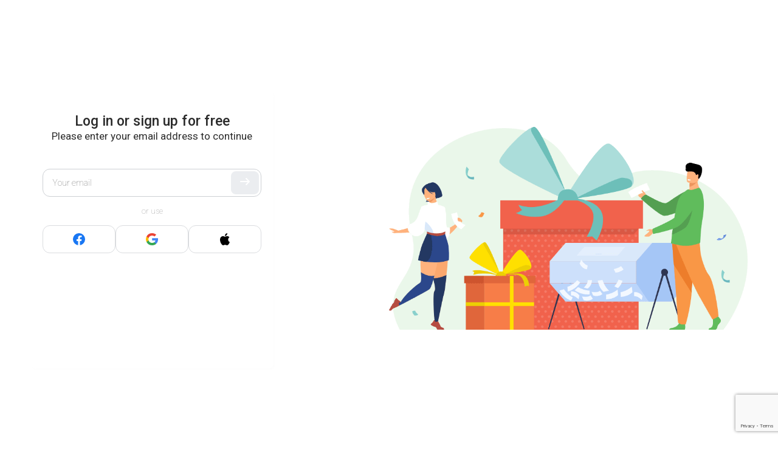

--- FILE ---
content_type: text/html; charset="UTF-8"
request_url: https://www.pcloud.com/promo?code=DROPBOX2PCLOUD&utm_source=onlinecloudbackups&utm_medium=landing1&utm_campaign=Dropbox
body_size: 13885
content:
<!doctype html>
<html class="no-js" lang="en">

<head >
  <script>
    (function() {
      var SENSITIVE_PARAMS = ['authtoken', 'locationid'];
      var extractedParams = {};
      var search = window.location.search;

      if (search && search.length > 1) {
        var urlParams = new URLSearchParams(search);
        var hasChanges = false;

        for (var i = 0; i < SENSITIVE_PARAMS.length; i++) {
          var param = SENSITIVE_PARAMS[i];
          if (urlParams.has(param)) {
            extractedParams[param] = urlParams.get(param);
            urlParams.delete(param);
            hasChanges = true;
          }
        }

        if (hasChanges) {
          window.__pcloudAuth = extractedParams;

          var newSearch = urlParams.toString();
          var newUrl = window.location.pathname +
            (newSearch ? '?' + newSearch : '') +
            window.location.hash;
          window.history.replaceState({}, '', newUrl);
        }
      }
    })();
  </script>
  <script>
    window.varify = window.varify || {};
    window.varify.iid = 2199;
  </script>
  <script src="https://app.varify.io/varify.js"></script>
    <meta charset="utf-8" />
  <title>pCloud - File Security Made Simple | pCloud</title>
  <meta name="msapplication-tap-highlight" content="no">
  <meta name="apple-itunes-app" content="app-id=692002098">  <meta name="HandheldFriendly" content="true" />
  <meta name="description" content="Apply your pCloud promo code here! With pCloud you can easily store, use and share your files and folders. You can use it on any device – desktop, mobile or web – and have all your files with you, everywhere.">
    <meta name="viewport" content="width=device-width, initial-scale=1, maximum-scale=1, user-scalable=no">
  <meta name="apple-mobile-web-app-capable" content="yes">
  <meta name="apple-mobile-web-app-status-bar-style" content="black" />
  <meta http-equiv="cache-control" content="no-cache" />
  <meta http-equiv="pragma" content="no-cache" />
  <meta http-equiv="last-modified" content="Fri, 30 Jan 2026 11:45:18 GMT" />
  <meta name="google-site-verification" content="YkYcN4JMEPH_a4g3dnMeL1V9rOLTnAqe0NTqjOF1IVs" />
  <meta name="facebook-domain-verification" content="ukv3jtspzj8fhbu9bcesuxtqmwqxne" />
  <link rel="chrome-webstore-item" href="https://chrome.google.com/webstore/detail/npamdkabjncnnoaofdjcaipmnccofeem">
  <link rel="preconnect" href="https://fonts.googleapis.com">
  <link rel="preconnect" href="https://fonts.gstatic.com" crossorigin>
  <meta property="og:image" content="//pcdn-www.pcloud.com/Zmn/images/social_img/micro.png" />
  <link rel="alternate" href="https://www.pcloud.com/" hreflang="x-default" />


  <style>
    body.logged_out .open-login-modal {
      display: block;
    }

    body.logged_in .user,
    body.logged_out .no_user,
    body.is_mobile .for_mobile,
    body.is_tablet .for_tablet,
    body.is_tablet .for_desktop.for_tablet,
    body.is_desktop .for_desktop.for_tablet,
    body.is_premium .for_premium,
    body.os_ios .for_ios,
    body.os_android .for_android,
    body.os_windows_phone .for_windowsphone {
      display: block;
    }

    body.logged_in .user.inline,
    body.logged_out .no_user.inline,
    body.is_mobile .for_mobile.inline,
    body.is_tablet .for_tablet.inline,
    body.is_tablet .for_desktop.for_tablet.inline,
    body.is_desktop .for_desktop.for_tablet.inline,
    body.is_premium .for_premium.inline,
    body.os_ios .for_ios.inline,
    body.os_android .for_android.inline,
    body.os_windows_phone .for_windowsphone.inline {
      display: inline-block;
    }

    body.logged_in .user.table,
    body.logged_out .no_user.table,
    body.is_mobile .for_mobile.table,
    body.is_tablet .for_tablet.table,
    body.is_tablet .for_desktop.for_tablet.table,
    body.is_desktop .for_desktop.for_tablet.table,
    body.is_premium .for_premium.table,
    body.os_ios .for_ios.table,
    body.os_android .for_android.table,
    body.os_windows_phone .for_windowsphone.table {
      display: table;
    }

    body.logged_in .user.table-cell,
    body.logged_out .no_user.table-cell,
    body.is_mobile .for_mobile.table-cell,
    body.is_tablet .for_tablet.table-cell,
    body.is_tablet .for_desktop.for_tablet.table-cell,
    body.is_desktop .for_desktop.for_tablet.table-cell,
    body.is_premium .for_premium.table-cell,
    body.os_ios .for_ios.table-cell,
    body.os_android .for_android.table-cell,
    body.os_windows_phone .for_windowsphone.table-cell {
      display: table-cell;
    }

    body.logged_in .no_user,
    body.logged_in .for_desktop.for_tablet.no_user,
    body.logged_out .user,
    body.is_mobile .for_desktop,
    body.is_mobile .for_tablet,
    body.is_tablet .for_desktop,
    body.is_desktop .for_mobile,
    body.is_desktop .for_tablet,
    body .user,
    body .no_user,
    body .for_mobile,
    body .for_premium,
    body .for_android,
    body .for_windowsphone,
    body .for_ios,
    body.is_mobile .for_tablet {
      display: none;
    }

    @media(max-width: 768px) {
      body .for_desktop {
        display: none !important;
      }

      body .for_mobile {
        display: block;
      }

      body .for_mobile.inline {
        display: inline-block;
      }

      body .for_mobile.table {
        display: table;
      }
    }

    @-webkit-keyframes spin {
      0% {
        -webkit-transform: rotate(0deg)
      }

      to {
        -webkit-transform: rotate(359deg)
      }
    }

    @-moz-keyframes spin {
      0% {
        -moz-transform: rotate(0deg)
      }

      to {
        -moz-transform: rotate(359deg)
      }
    }

    @-o-keyframes spin {
      0% {
        -o-transform: rotate(0deg)
      }

      to {
        -o-transform: rotate(359deg)
      }
    }

    @keyframes spin {
      0% {
        transform: rotate(0deg)
      }

      to {
        transform: rotate(359deg)
      }
    }
  </style>


  <script>
    var cdnPath = '//pcdn-www.pcloud.com/Zmn/';
    var globalFilesPath = "https://pcdn-v2.pcloud.com/Zmn";
    var detectedMobile = detectIsMobile();
    var detectedTablet = detectIsTablet();
    var detectedRetina = window.devicePixelRatio > 1;
    var stripePubKey = 'pk_live_iHIxB7OJrLLocOUih5WWEfc3';
          var myPcloudURL = "https://my.pcloud.com/".replace('pcdn-', '').split('.com').shift() + '.com/';
        var pricingPageURL = '/cloud-storage-pricing-plans.html';
    var upaymentURL = 'https://payments.pcloud.com';
    var epaymentURL = 'https://epayments.pcloud.com';
    var safeChargeURL = 'https://secure.gate2shop.com/ppp/purchase.do';
    var safeChargeMerchantID = '5448744998019875855';
    var safeChargeMerchantSiteID = '268726';
    var safeChargeEnv = 'prod';
    var currentPageClass = 'promo';
    var premiumPlanURL = "/cloud-storage-pricing-plans.html?product=premium";
    var premiumPlusPlanURL = "/cloud-storage-pricing-plans.html?product=premium-plus";
    var customPlanURL = "/cloud-storage-pricing-plans.html?product=custom-plan";
    var cryptoPlanURL = "/cloud-storage-pricing-plans.html?product=crypto";
    var webview = '';
    var upgradeText = "Upgrade";
    var initDevAddon = function() {};
    var thisBranch = "Branch: master/";
    var inFBnxfo = '' != 1 ? false : true;
    var currentBAtext = webview ? "If you need more users or storage, go to your account settings or contact owner of account." : "If you need more users or storage, go to <a href=\"https://my.pcloud.com/#page=b_account&tab-baccount=myaccount\" target=\"blank\">your account settings</a> or contact owner of account. For any other requests, please <a href=\"mailto:support@pcloud.com\">contact us</a>.";
    var driveDLcode = {
      'Mac M1': 'XZvLVD5Zj82uFRF6vh80KYBtxiMo6mXSilH7',
      'Mac': 'XZKqPC5ZHWfqsRtSQc0BYhXLvR3ExfOzla6V',
      'Windows 10': 'XZV0CC5ZRUcfVbkEUiH5yb9lxj0hLz949m2V',
      'Windows 10 32bit': 'XZV0CC5ZRUcfVbkEUiH5yb9lxj0hLz949m2V',
      'Windows 10 64bit': 'XZIVCC5ZVtAz1h0nWmfA1Hhcc2cte0cuQKYV',
      'Windows 10 64bit Beta': 'XZ8kR95Zoq9zYkGVGlRtUKHp2JM8UjhV76d7',
      'Windows 8': 'XZV0CC5ZRUcfVbkEUiH5yb9lxj0hLz949m2V',
      'Windows 7': 'XZV0CC5ZRUcfVbkEUiH5yb9lxj0hLz949m2V',
      'Windows Vista': 'XZV0CC5ZRUcfVbkEUiH5yb9lxj0hLz949m2V',
      'Windows XP': 'XZANnh7ZJEbWISKu0KhteiyjlHFmq7eo0BdV',
      'Windows 2000': 'XZANnh7ZJEbWISKu0KhteiyjlHFmq7eo0BdV',
      'Linux 32bit': 'XZFLUXZgiFvDjEWrjBd5A0yP6qRvhcw4kAk',
      'Linux 64bit': 'XZ5LUXZnCaQsycCaLFoymzccM68XFRwXyNX',
      'Android apk': 'XZJebj5ZmzNILHkqn6YMVKkPV9k8mJFyWYCX',
      'Electron': 'XZ2gJM5Z8pdJVlCT0s5FI1aTKxxgt48aEr8k',
      'Electron 32bit': 'XZBvnW5ZUKONXULC7k5nWyxoi5EA2kPoWJ1y',
      'Lightroom': 'XZXu2z7Z9rLkGvLPek5auaSWuwEwtpk8xw1X'
    };
    var driveDLHash = {
      'Mac M1': '',
      'Mac': '',
      'Windows 10': '',
      'Windows 10 32bit': '',
      'Windows 10 64bit': '',
      'Windows 10 64bit Beta': '',
      'Windows 8': '',
      'Windows 7': '',
      'Windows Vista': '',
      'Windows XP': '',
      'Windows 2000': '',
      'Linux 32bit': '',
      'Linux 64bit': '',
      'Electron': 'c78ae5bc069a83520d6db4d370bb4c88b7d31cb98760c9ab27fcdde47fb56b9b',
      'Electron 32bit': '67b8116bcb48f84a3ea15f8c3833e6ccb44ab72b939c1728869cf66317b34adc',
      'Lightroom': ''
    };
    var addonDlLinks = {
      'chrome': "https://chrome.google.com/webstore/detail/pcloud-save/npamdkabjncnnoaofdjcaipmnccofeem?authuser=1",
      'firefox': "https://addons.mozilla.org/en-US/firefox/addon/pcloud-save/",
      'opera': "https://addons.opera.com/en/extensions/details/pcloud-save/",
      'edge': "https://microsoftedge.microsoft.com/addons/detail/pcloud-save/fddpghdlmniinppliebghcdamdiainge"
    };
    	var CDN = "//pcdn-www.pcloud.com/Zmn/";
	var apiServer = "eapi.pcloud.com";
	var CUSTOM_API_CONFIG = {
		1: "api.pcloud.com",
		2: "eapi.pcloud.com",
	};
	var CUSTOM_DEFAULT_LOCATION = "2";
	var CUSTOM_PASS_API = "apipass71.pcloud.com";
	var apiUrl = "/"+apiServer+"/";
	var detectLang = true;
	var isRtl = false;
	var dlDriveSuccess = {
		'windows': '/how-to-install-pcloud-drive-windows.html',
		'mac': '/how-to-install-pcloud-drive-mac-os.html',
		'linux': '/how-to-install-pcloud-drive-linux.html'
	};
	var mobileButton = {
		'android': {
			'text': "Get it on Google Play",
			'link': "https://play.google.com/store/apps/details?id=com.pcloud.pcloud&referrer=utm_source?website&utm_medium?click"
		},
		'ios': {
			'text': "Available at the App Store",
			'link': "https://itunes.apple.com/us/app/pcloud/id692002098"
		}
	};    var jstranslations = {"error_2038":"User with this email is already registered.","_error_2000":"Wrong username or password","email_not_valid":"Email is not valid","short_mail":"Email is too short","must_accept_terms":"You must accept Terms and Conditions","email_required":"Email is required","pass_required":"Password is required","DOWNGRADE":"Downgrade","CHANGE_SUBSCRIPTION":"Change Subscription","UPGRADE":"Upgrade","Current":"Current","PREMIUM_PLAN":"Premium Plan","PREMIUM_PLUS_PLAN":"Premium Plus Plan","PCLOUD_CRYPTO":"pCloud Encryption","for_month":" \/ month","for_year":" \/ year","ba_expired_owner_error":"Your account has expired, please contact your Account Manager %manager%","ba_expired_owner_no_acc_error":"Your account has expired, please contact our Sales Team at %sales_email%","ba_expired_user_error":"Your Business account has expired, please contact %ba_owner% for more information.","Free":"Free","product_change":"change","HOME_PREMIUM_PLAN":"Premium 500 GB","HOME_PREMIUM_NAV":"Pricing","HOME_PREMIUM_PLUS_PLAN":"Premium Plus 2 TB","GB":"GB","TB":"TB","billed_annually":"annually","billed_monthly":"monthly","space":"space","upsale_text_for_premium":"<b>74%<\/b> of the users who have pCloud Encryption have also purchased premium plan!","Premium":"Premium","get_premium":"Get Premium","upsale_text_for_crypto":"<h1>74%<\/h1> of the users who have premium plan have also purchased pCloud Encryption!","get_crypto":"Get now","custom_plan_description":"Make your choice","lifetime_premium":"Lifetime Premium","Business":"Business","your_current_plan_storage_traffic":"Your current plan is %plan%. You have %storage% of storage space and %traffic% of shared link traffic per month.","plans_vivapcloud_current_message":"Your current plan is VIVApCloud. If you want to subscribe for pCloud Premium or Custom plan, please sign in with different email address and get more storage and download traffic now","plans_ba_current_msg_short":"If you need more users or storage, go to your account settings or contact owner of account.","your_ba_acc_settings":"your account settings","premium_plan_valid_till":"Your plan is valid till %expires_date%","SIGN_UP_NEW":"Sign Up","get_premium_plus":"Get Premium Plus","design_your_plan_btn":"Design your plan","add_storage_traffic_btn":"Add storage and traffic","go_premium_btn":"Go Premium","go_premium_plus_btn":"Go Premium Plus","header_logout":"Log out","Mobile App":"Mobile App","pCloud Drive for %os%":"pCloud Drive for %os%","annual_payment":"Annual","i_want_efh":"Yes, I want Extended Files History","dont_want_efh":"No, I don't want Extended Files History!","access_files_with_efh":"Access deleted or previous versions of files with Extended Files History for %price% a %period%!","you_are_logged_with_premium_acc":"You are logged in with %type% account","You are currently logged in as":"You are currently logged in as","month_jan":"Jan","month_feb":"Feb","month_mar":"Mar","month_apr":"Apr","month_may":"May","month_jun":"Jun","month_jul":"Jul","month_aug":"Aug","month_sep":"Sep","month_oct":"Oct","month_nov":"Nov","month_dec":"Dec","or":"or","and":"and","bf2018_upsell_cta":"Buy %plan% + Encryption for %totalprice%","thank_you_payment":"Thank you! Your payment has been received!","bf2018_go_account":"GO TO MY ACCOUNT","signup":"Sign up","signin":"Sign in","i_accept_pcloud_terms":"I Accept pCloud's https:\/\/www.pcloud.com\/terms_and_conditions.html[Terms & Conditions], https:\/\/www.pcloud.com\/privacy_policy.html[Privacy Policy] and https:\/\/www.pcloud.com\/int_pr_policy.html[Intellectual Property Policy]","form_email":"Email","form_password":"Password","create_account":"Create account","data_region":"Data region","data_region_fail":"Failed to load data region","data_region_united_states":"United States","data_region_european_union":"European Union","data_region_tooltip_register":"A data region is where your files and data will be stored.","or_continue":"or sign in with","bottom_banner_off":"up to %percent% off","bf2018_counter":"Hurry! Promotion ends in","hours":"hours","minutes":"minutes","seconds":"seconds","timer_hurryup":"Hurry up! The promotion will end in...\n","limited_time_deal":"Limited Time Deal","footer_family":"Family","Encryption":"Encryption","bf2018_cta":"BUY NOW","modal_discount":"%PERCENT% discount","Password too short.Minimum length is 6 characters.":"Password too short.Minimum length is 6 characters.","Password does not contain enough different characters.The minimum is 4.":"Password does not contain enough different characters.The minimum is 4.","Password can not contain only consecutive characters.":"Password can not contain only consecutive characters.","Choose your version":"Choose your version","Download":"Download","macos_download_apple_silicon":"Download for Apple silicon","macos_download_intel_description":"pCloud Drive for Mac with an Intel processor","macos_download_m1_description":"pCloud Drive for Mac with Apple Silicon","downoad_drive_not_supported_os":"Your OS is not supported.","Verification 'code' expired.Please request password reset again.":"Verification 'code' expired.Please request password reset again.","error_2109":"You are already a premium user.","You have entered an invalid code":"The promo code you have entered is not valid!","You have entered an expired code":"The promo code you have entered has expired!","this_promotion_not_valid_for_country":"This promotion is not valid for your country","This promo code was already used":"This promo code has already been used!","Bonus code not applied. Bonus code doesn&#39;t increase free storage.":"Bonus code not applied. Bonus code doesn't increase free storage.","error_2077":"You are already a member of a business account.","plan_name_13_lifetime":"Custom Lifetime","extra_traffic_checkout_name":"%amount% extra link traffic","plan_name_111":"Extended File History","family_pricing_headline":"pCloud for Family","register_form_title":"Sign up on pCloud","login_form_title":"Sign in with pCloud","continue_to_pcloud":"Continue to pCloud","ba_expired_owner_grace_period_warning":"Please note that the access is granted only once.","ba_expired_owner_grace_period_title":"Your business subscription has expired","ba_expired_owner_grace_period_description":"We offer you an exclusive 5 days grace period to access your account and renew your subscription. After this period, in case the subscription hasn't been renewed, your account will be deactivated.","ba_account_reactivated":"Account reactivated","ba_account_reactivated_success_msg":"Your account has been reactivated successfully. Please check your e-mail for further information.","remove_storage_description":"Removing your storage plan will downgrade your account and may lead to the loss of important files.","remove_crypto_description":"If you cancel your client-side encryption, you will lose the important files in your Crypto folder.","remove_efh_description":"If you cancel your Extended File History subscription, your account will lose file versions from the past. You will lose important files.","remove_traffic_description":"If you cancel your Additional Traffic subscription, you will lose the opportunity to share your files with more people via shared links.","remove_pass_description":"If you cancel your pCloud Pass subscription, your secure password manager will be restricted to run on one device only.","cancel_subsription_with_crypto_only":"Be careful. You cannot reverse this action.\nIf you cancel your client-side encryption, you will lose the important files in your Crypto folder.","cancel_subsription_with_efh_only":"If you cancel your EFH subscription, you will lose access to all the previous versions of your files from up to 365 days.","manage_subscription_family_tooltip":"Share Lifetime storage and premium features with up to 4 members of your family.","manage_subscription_premium_tooltip":"Unlock premium features and enjoy more storage for your files.","manage_subscription_crypto_tooltip":"Keep confidential files private. Unlock the Crypto folder to secure data with client-side encryption.","manage_subscription_efh_tooltip":"Extend your file history up to one year.","manage_subscription_traffic_tooltip":"Get more traffic for your shared links.","manage_subscription_ppass_tooltip":"Never remember a password again. Keep passwords and personal data secure in a truly encrypted password manager.","add_efh":"Add Extended File History","add_encryption":"Add Encryption","add_extra_traffic":"Add Extra trafiic","add_storage":"Add storage","add_short":"Add","add_pcloud_pass":"Add pCloud Pass","f.a.q":"f.a.q","PAGE_CONTACTUS":"Contact Us"};
    var currentLang = "en";
    var jsTranslate = jsTranslate || {};
    var globalLang = globalLang || {};
    var redirecting = false;
    var scrollWidth;
    var allImages;
    var domBody;
    var defaultLang = "en";
    var pagekeysforlabel = [];
    var showMobileMenu = true;
    var api = "eapi.pcloud.com";
    var cjInited = false;

    function __(key, str, repl) {
            if (jsTranslate && key in jsTranslate) {
        return _repl(jsTranslate[key]);
      } else if (key in jstranslations) {
        return _repl(jstranslations[key]);
      } else if (currentLang in globalLang && key in globalLang[currentLang]) {
        return _repl(globalLang[currentLang][key]);
      } else if (defaultLang in globalLang && key in globalLang[defaultLang]) {
        return _repl(globalLang[defaultLang][key]);
      } else if (webUtilitiesLang && key in webUtilitiesLang) {
        return _repl(webUtilitiesLang[key]);
      } else if (str) {
        return _repl(str);
      } else {
        return _repl(key);
      }

      function _repl(str) {
        for (var n in repl) {
          str = str.replace('%' + n + '%', repl[n]);
        }

        return str;
      }
    }

    function initStripeKey() {
      if (typeof Stripe != 'undefined') {
        Stripe.setPublishableKey('pk_live_iHIxB7OJrLLocOUih5WWEfc3');
      }
    };

    function detectIsMobile() {
      return /Mobile|mini|Fennec|Android|iP(od|hone)/.test(navigator.appVersion);
    };

    function detectIsTablet() {
      return /ipad/.test(navigator.appVersion.toLowerCase()) ||
        (/android/.test(navigator.appVersion.toLowerCase()) && !(/mobile/.test(navigator.appVersion.toLowerCase()))) ||
        /tablet|kindle|playbook|sch-i800|xoom/.test(navigator.appVersion.toLowerCase());
    };

    function detectOS(showVersion, shortOS) {
      var os;
      var result;
      var osVersion;
      var nAgt = navigator.userAgent;
      var nVer = navigator.appVersion;
      var clientStrings = [{
          s: 'Windows 10',
          r: /(Windows 10|Windows NT 10.0)/
        },
        {
          s: 'Windows 8',
          r: /(Windows 8.1|Windows NT 6.3)/
        },
        {
          s: 'Windows 8',
          r: /(Windows 8|Windows NT 6.2)/
        },
        {
          s: 'Windows 7',
          r: /(Windows 7|Windows NT 6.1)/
        },
        {
          s: 'Windows Vista',
          r: /Windows NT 6.0/
        },
        {
          s: 'Windows Server 2003',
          r: /Windows NT 5.2/
        },
        {
          s: 'Windows XP',
          r: /(Windows NT 5.1|Windows XP)/
        },
        {
          s: 'Windows 2000',
          r: /(Windows NT 5.0|Windows 2000)/
        },
        {
          s: 'Windows ME',
          r: /(Win 9x 4.90|Windows ME)/
        },
        {
          s: 'Windows 98',
          r: /(Windows 98|Win98)/
        },
        {
          s: 'Windows 95',
          r: /(Windows 95|Win95|Windows_95)/
        },
        {
          s: 'Windows NT 4.0',
          r: /(Windows NT 4.0|WinNT4.0|WinNT|Windows NT)/
        },
        {
          s: 'Windows CE',
          r: /Windows CE/
        },
        {
          s: 'Windows 3.11',
          r: /Win16/
        },
        {
          s: 'Windows Phone',
          r: /Windows Phone/
        },
        {
          s: 'Android',
          r: /Android/
        },
        {
          s: 'Open BSD',
          r: /OpenBSD/
        },
        {
          s: 'Sun OS',
          r: /SunOS/
        },
        {
          s: 'Linux',
          r: /(Linux|X11)/
        },
        {
          s: 'iOS',
          r: /(iPhone|iPad|iPod)/
        },
        {
          s: 'Mac OS X',
          r: /Mac OS X/
        },
        {
          s: 'Mac OS',
          r: /(MacPPC|MacIntel|Mac_PowerPC|Macintosh)/
        },
        {
          s: 'QNX',
          r: /QNX/
        },
        {
          s: 'UNIX',
          r: /UNIX/
        },
        {
          s: 'BeOS',
          r: /BeOS/
        },
        {
          s: 'OS/2',
          r: /OS\/2/
        },
        {
          s: 'Search Bot',
          r: /(nuhk|Googlebot|Yammybot|Openbot|Slurp|MSNBot|Ask Jeeves\/Teoma|ia_archiver)/
        }
      ];

      for (var id in clientStrings) {
        var cs = clientStrings[id];

        if (cs.r.test(nAgt)) {
          os = cs.s;
          break;
        }
      }

      if (/Windows/.test(os)) {
        osVersion = /Windows (.*)/.exec(os)[1];
        os = 'Windows';
      }

      switch (os) {
        case 'Android':
          osVersion = /Android ([\.\_\d]+)/.exec(nAgt)[1];
          break;

        case 'iOS':
          osVersion = /OS (\d+)_(\d+)_?(\d+)?/.exec(nVer);
          osVersion = osVersion[1] + '.' + osVersion[2] + '.' + (osVersion[3] | 0);
          break;

        case 'Linux':
          osVersion = nVer.indexOf("Linux i686") != -1 ? '32bit' : '64bit';
      }

      if (!os) {
        os = 'Linux';
      }

      result = os + (osVersion ? (' ' + osVersion) : '');

      if (showVersion) {
        result = osVersion;
      }

      if (shortOS) {
        result = osVersion == 'Phone' ? os + ' phone' : os.split(' ')[0].replace(/\d+/, '');
        result = result.toLowerCase();
      }

      return result;
    };

    function onLoadChanges() {
      for (var i = 0; i < allImages.length; i++) {
        if (allImages[i].getAttribute('data-lazy')) {
          var source;
          var forceHide = allImages[i].getAttribute('data-forcehide');

          if (forceHide == 'mobile' && detectedMobile) {
            return;
          }

          if (detectedRetina && allImages[i].getAttribute('data-lazy-retina')) {
            source = allImages[i].getAttribute('data-lazy-retina');
          } else {
            source = allImages[i].getAttribute('data-lazy');
          }

          allImages[i].setAttribute('src', source);
        }
      }

      domBody.classList.add('window_loaded');
    };

    function onReadyChanges() {
      domBody = document.body;

      if (document.cookie.search('pcauth') != -1) {
        domBody.classList.add('logged_in');
        domBody.classList.remove('logged_out');
      } else {
        domBody.classList.add('logged_out');
        domBody.classList.remove('logged_in');
      }

      var scrollDiv = document.getElementById('scroll_div');
      scrollWidth = scrollDiv.offsetWidth - scrollDiv.clientWidth;
      allImages = document.images;

      domBody.classList.add('os_' + detectOS(false, true).replace(/ /g, '_'));

      if (detectedRetina) {
        domBody.classList.add('is_retina');
      }

      if (detectedMobile) {
        domBody.classList.add('is_mobile');
      }

      if (detectedTablet) {
        domBody.classList.add('is_tablet');
        domBody.classList.remove('is_mobile');
      }

      if (!detectedMobile && !detectedTablet) {
        domBody.classList.remove('is_mobile', 'is_tablet');
        domBody.classList.add('is_desktop');
      }

      if (scrollWidth > 0) {
        domBody.classList.add('has_scroll');
      }

      for (var i = 0; i < allImages.length; i++) {
        var forceHide = allImages[i].getAttribute('data-forcehide');
        var currentImage = allImages[i];

        if (forceHide == 'mobile' && detectedMobile && !detectedTablet) {
          continue;
        }

        // var shouldNotAppear = currentImage.classList.contains('for_mobile') && !detectedMobile;

        if (detectedMobile && allImages[i].getAttribute('data-src-mobile')) {
          allImages[i].setAttribute('src', allImages[i].getAttribute('data-src-retina'));
        } else if (allImages[i].getAttribute('data-src-retina')) {
          allImages[i].setAttribute('src', allImages[i].getAttribute(detectedRetina ? 'data-src-retina' : 'data-src'));
        }
      }
    };


    document.addEventListener('DOMContentLoaded', onReadyChanges, false);
    window.addEventListener('load', onLoadChanges);
  </script>
      <script type="text/javascript">
      pageLanguage = 'en';
      jsCookies = {
        get: function(name) {
          var nameEQ = name + "=";
          var ca = document.cookie.split(';');

          for (var i in ca) {
            var c = ca[i];

            while (c.charAt(0) == ' ') {
              c = c.substring(1, c.length);
            }

            if (c.indexOf(nameEQ) == 0) {
              return c.substring(nameEQ.length, c.length);
            }
          }

          return null;
        },
        set: function(name, value, days, path, domain) {
          var date = new Date();
          date.setTime(date.getTime() + (days * 24 * 60 * 60 * 1000));
          var expires = "; expires=" + date.toGMTString();

          document.cookie = name + "=" + value + expires + ((path) ? "; path=" + path : "") + ((domain) ? "; domain=" + domain : "");
        },
      };
      var homeVariantCookie = jsCookies.get('home-variant');
      var navigationABTest = "";
      var navigationPage = "promo";
      var abTest = "";
      var acceleratedCheckout = "";

      document.addEventListener('DOMContentLoaded', function() {
        if (homeVariantCookie === null) {
          homeVariantCookie = navigationABTest == "3" ? navigationABTest : "false";

          setTimeout(() => {
            jsCookies.set('home-variant', homeVariantCookie, 365, '/', '.pcloud.com');
          }, 1000);
        }

        if (acceleratedCheckout === '1') {
          var plansWrapContainer = document.querySelector('.plans_wrap ');
          plansWrapContainer.style.paddingTop = '93px';
        }
      });


      if (abTest && !jsCookies.get('lpseenproducts')) {
        jsCookies.set("abtestinitiated", 1, 365, '/', '.pcloud.com');
        jsCookies.set("showorigprices", 1, 365, '/', '.pcloud.com');
      }

      function setLangCookie(lang) {
        jsCookies.set('lang', lang, 365, '/', '.pcloud.com');
      };

      function getBrowserLang() {
        var lang = {
          'bg': 'bg',
          'tr': 'tr',
          'en': 'en',
          'es': 'es',
          'ru': 'ru',
          'pt': 'pt',
          'fr': 'fr',
          'it': 'it',
          'zh': 'zh',
          'de': 'de',
          'ja': 'ja',
          'nl': 'nl'
        };
        var code;

        if (typeof navigator.languages == 'undefined') {
          return 'en';
        }

        for (var n = 0; n < navigator.languages.length; ++n) {
          code = navigator.languages[n].match(/^[a-z]{2}/i)[0].toLowerCase();

          if (code in lang) {
            return lang[code];
          }
        }

        return 'en';
      };

      function detect_language() {
        if (!detectLang) {
          return;
        }

        var t = getBrowserLang();
        var c = jsCookies.get('lang');
        var redirect = false;
        var lang_cookie = jsCookies.get('lang') || getBrowserLang();

        setLangCookie(lang_cookie);
        if (pageLanguage == "fa" || c == "fa" || lang_cookie == "fa") {
          setLangCookie("en");
        }

        if (pageLanguage == 'en' && pageLanguage != lang_cookie) {
          redirecting = true;
          window.location.replace('/' + lang_cookie + window.location.pathname + window.location.search + window.location.hash);
        }
      };

      detect_language();
    </script>

   <link type="text/css" rel="stylesheet" href="//pcdn-www.pcloud.com/Zmn/css/site.css" /> <link type="text/css" rel="stylesheet" href="//pcdn-www.pcloud.com/Zmn/css/toastify.css" /> <link type="text/css" rel="stylesheet" href="//pcdn-www.pcloud.com/Zmn/css/popup.css" /> <link type="text/css" rel="stylesheet" href="//pcdn-www.pcloud.com/Zmn/css/promo.css" />  <!--[if lte IE 9]>
	<link type="text/css" rel="stylesheet" href="//pcdn-www.pcloud.com/Zmn/css/c_site_ie9.css" />
<![endif]-->


  <link rel="preload" href="https://fonts.googleapis.com/css2?family=Roboto:ital,wght@0,100..900;1,100..900&display=swap" as="style" onload="this.onload=null; this.rel='stylesheet';">


  <!--    <script type="text/javascript" src="--><!--js/polyfill.min.js"></script>-->
  <script src="//pcdn-www.pcloud.com/Zmn/js/jquery.min.js"></script>

  <script src="//pcdn-www.pcloud.com/Zmn/js/jquery.throttle-debounce.min.js" defer></script>
  <script type="text/javascript" src="//pcdn-www.pcloud.com/Zmn/dist/js/packages.bundle.js"></script>
  <script type="text/javascript" src="//pcdn-www.pcloud.com/Zmn/dist/js/global.js" defer></script>
  <script type="text/javascript" src="//pcdn-www.pcloud.com/Zmn/dist/js/ptr.js" defer></script>
  <script type="text/javascript" src="//pcdn-www.pcloud.com/Zmn/js/cookie.js"></script>
  <script src="//pcdn-www.pcloud.com/Zmn/dist/lang/en.js"></script>
<script src="//pcdn-www.pcloud.com/Zmn/resources/web-utilities/lang/en.js"></script>
<script>
    globalLang = {en: jsLang};
</script>


    <!-- [if IE ]> -->
  <!--	<script src="--><!--js/iepolyfill.js"></script>-->
  <!-- <![endif] -->

  <!--[if lt IE 9]>
  <script src="//pcdn-www.pcloud.com/Zmn/js/ie/html5shiv.js" defer></script>
  <script src="//pcdn-www.pcloud.com/Zmn/js/ie/nwmatcher-1.2.5-min.js" defer></script>
  <script src="//pcdn-www.pcloud.com/Zmn/js/ie/selectivizr-1.0.3b.js" defer></script>
  <script src="//pcdn-www.pcloud.com/Zmn/js/ie/respond.min.js" defer></script>
<![endif]-->
  <!--[if lte IE 8]>
	<script src="//pcdn-www.pcloud.com/Zmn/js/ie/jquery.corner.js" defer></script>
<![endif]-->

  <!-- <link href="/images/fav.ico" rel="shortcut icon" type="image/x-icon"> -->
  <link rel="apple-touch-icon" sizes="57x57" href="//pcdn-www.pcloud.com/Zmn/images/favicons/apple-icon-57x57.png">
  <link rel="apple-touch-icon" sizes="60x60" href="//pcdn-www.pcloud.com/Zmn/images/favicons/apple-icon-60x60.png">
  <link rel="apple-touch-icon" sizes="72x72" href="//pcdn-www.pcloud.com/Zmn/images/favicons/apple-icon-72x72.png">
  <link rel="apple-touch-icon" sizes="76x76" href="//pcdn-www.pcloud.com/Zmn/images/favicons/apple-icon-76x76.png">
  <link rel="apple-touch-icon" sizes="114x114" href="//pcdn-www.pcloud.com/Zmn/images/favicons/apple-icon-114x114.png">
  <link rel="apple-touch-icon" sizes="120x120" href="//pcdn-www.pcloud.com/Zmn/images/favicons/apple-icon-120x120.png">
  <link rel="apple-touch-icon" sizes="144x144" href="//pcdn-www.pcloud.com/Zmn/images/favicons/apple-icon-144x144.png">
  <link rel="apple-touch-icon" sizes="152x152" href="//pcdn-www.pcloud.com/Zmn/images/favicons/apple-icon-152x152.png">
  <link rel="apple-touch-icon" sizes="180x180" href="//pcdn-www.pcloud.com/Zmn/images/favicons/apple-icon-180x180.png">
  <link rel="icon" type="image/png" sizes="192x192" href="//pcdn-www.pcloud.com/Zmn/images/favicons/android-icon-192x192.png">
  <link rel="icon" type="image/png" sizes="32x32" href="//pcdn-www.pcloud.com/Zmn/images/favicons/favicon-32x32.png">
  <link rel="icon" type="image/png" sizes="96x96" href="//pcdn-www.pcloud.com/Zmn/images/favicons/favicon-96x96.png">
  <link rel="icon" type="image/png" sizes="16x16" href="//pcdn-www.pcloud.com/Zmn/images/favicons/favicon-16x16.png">

  <link rel="prefetch" href="//pcdn-www.pcloud.com/Zmn/css/plans.css">
<link rel="prefetch" href="/cloud-storage-pricing-plans.html">



</head>

<body class="en promo  modal_contain" >
  <div id="scroll_div" style="width:100px;height:100px;overflow:scroll !important;position:absolute;top:-9999px"></div>

  <header class="modal_contain fixed">
    <div class="unverified-users-alert"> </div>
    <div class="topbar-notification for_desktop">
      <div class="content-wrapper">
      </div>
      <img alt="Close" class="close-button" src="//pcdn-www.pcloud.com/Zmn/images/lazy-load.png" data-src="//pcdn-www.pcloud.com/Zmn/images/close.png" data-src-retina="//pcdn-www.pcloud.com/Zmn/images/close@2x.png" width=30>
    </div>
    <div id="headerContainer"></div>
      </header>

<script>
  var jsTranslate = {"PAGE_FILE_MANAGEMENT":"File Management","collaboration":"Collaboration","PAGE_SECURITY":"Security","access_and_sync":"Access and Synchronization","media_and_usability":"Media and Usability","backups_from":"Backups from","features_access_description":"For a cloud service to be effective and user-friendly, it needs to cover as many devices as possible. In pCloud we are aiming to integrate our product on any device, so you can have your data with you anytime.","features_sharing_description":"Enjoy multiple file sharing options through the pCloud applications and the web interface!","features_media_description":"Using our audio and video player you can play your favorite songs and watch your favorite videos as soon as you upload them to the cloud storage platform.","features_security_description":"To guarantee your files' safety, pCloud uses TLS\/SSL encryption, applied when information is transferred from your device to the pCloud servers. At pCloud data security is our top priority and we do our best to apply first class safety measures.","features_file_description":"No matter how many files and folders you store in pCloud, all of your data will be at your fingertips.","pcloud_features_included_for_all":"pCloud Features included with all plans","vivacom_code_placeholder":"Enter code","Your Promo code":"Your Promo code","used_by_wrokers":"Used by people working at","pCloud_Music_coupon_submit":"Press Submit and your promo code %url_promo% will become effective immediately for 3 months! This is a one-time only coupon and NOT a subscription!","pCloud_Music_coupon_register":"Register for Free and enter the promo code %url_promo%. It will become effective immediately for 3 months! This is a one-time only coupon and NOT a subscription!","pCloud_Music_coupon_login":"Log in your account to enter the promo code %url_promo%. It will become effective immediately for 3 months! This is a one-time only coupon and NOT a subscription!","promo_reg_with_url":"Sign up for Free and enter the promo code <span class=\"url_pr\">\u201d%url_promo%\u201d<\/span>. It will become effective immediately.","promo_login_with_url":"Log in your account to enter the promo code <span class='url_pr'>\u201d%url_promo%\u201d<\/span>. It will become effective immediately","congrats_for_promo_gb":"You now have %recieved_gb% available for your most important files.","PromoPage_birthday_text":"Your GIFT - 100 GB to store your Birthday memories for the next 6 months","PromoPage_birthday_head":"Happy Birthday!","congrats_for_promo_crypto":"You've got %crypto_duration% days of file protection with pCloud Encryption.","promo_submit_with_url":"Press Submit and your promo code %url_promo% will become effective immediately.","Please enter your Promo Code":"Please enter your Promo Code","please_wait":"Please wait!","activate_promocode_notification":"We've sent you an email that requires you to confirm the activation of the promo code.","invalid_email":"Invalid Email","Submit":"Submit","Get Your Bonus":"Get Your Bonus","Have a promo code? Enter it below.":"Have a promo code? Enter it below.","Enter your promo code upon Login and it will become effective immediately.":"Log in your account and enter the promo code. It will become effective immediately.","Register for Free and enter your promo code. It will become effective immediately!":"Enter your promo code. It will become effective immediately!","Enter your e-mail to reset your password":"Enter your e-mail to reset your password","YOUR_EMAIL":"Your Email","Reset":"Reset","Congratulations!":"Congratulations!","pm_coupon_register":"Register for Free and enter the promo code %url_promo%. It will become effective immediately for %months% months! This is a one-time only coupon and NOT a subscription!","pm_coupon_submit":"Press Submit and your promo code %url_promo% will become effective immediately for %months% months! This is a one-time only coupon and NOT a subscription!","pm_coupon_login":"Log in your account to enter the promo code %url_promo%. It will become effective immediately for %months% months! This is a one-time only coupon and NOT a subscription!","congrats_for_promo_months":"You now have %recieved_months% months access for pCloud Pass Premium. This is a one-time only coupon and NOT a subscription!","Valentine_gift_code_error":"This voucher cannot be used on your account to stack storage"};
</script>

<script type="text/javascript" src="//pcdn-www.pcloud.com/Zmn/dist/js/errorstranslationkeys.js"></script>
<script type="text/javascript" src="//pcdn-www.pcloud.com/Zmn/dist/js/promopage.js"></script>

<div class="load_wrap">
  <div class="load_box"></div>
</div>
<div class="page-box">
  <div class="promo_wrap"></div>
</div>

<script>
  $(function() {
    var pcloudInited = false;

    function startPage() {
      var props = {
        globalUserInfo: pCloud.user,
        onAuthAction: onAuthAction,
      }

      PromoPage($(".promo_wrap")[0], props);

      function stopLoading() {
        $('.load_wrap').on(transitionEnd, function() {
          $('.load_wrap').hide();
        });

        setTimeout(function() {
          $('.load_wrap').addClass('fade_out');
        }, 300);
      }

      stopLoading();

    }

    onPcloudInit(function() {
      if (!pcloudInited) {
        pcloudInited = true;
        startPage();

      }
    });
  })
</script><div id="footerContainer"></div>
<div class="data_consent_holder"></div>

<div class="mob_menu_overlay"></div>
<div class="mob_menu_overlay_mask"></div>
<div class="bottom-wrapper"> </div>
<!--DEV_HELPER_PLUGIN-->



<!--[if lt IE 9]>
<script src="//pcdn-www.pcloud.com/Zmn/js/ie/rem.js"></script>
<![endif]-->

<script>
	var api = "eapi.pcloud.com";
</script>

<script type="text/javascript" src="//pcdn-www.pcloud.com/Zmn/dist/js/promostickybar.js" defer></script>
<script type="text/javascript" src="//pcdn-www.pcloud.com/Zmn/dist/js/modalmanager.js" defer></script>
<script type="text/javascript" src="//pcdn-www.pcloud.com/Zmn/dist/js/common.js" defer></script>
<script type="text/javascript" src="//pcdn-www.pcloud.com/Zmn/js/referrer.js" defer></script>
<script type="text/javascript" src="//pcdn-www.pcloud.com/Zmn/js/common.js" defer></script>



<script type="speculationrules">
        {
      "prerender": [
        {
          "source": "list",
          "urls": ["/download-free-online-cloud-file-storage.html" , " /encrypted-cloud-storage.html" , " /cloud-storage-pricing-plans.html" , " /family.html" , " /business.html"],
          "eagerness": "moderate"
        }
              ]
        }
</script>
</body>

<script>
    $(function () {
        initCrashlytics(pCloudGlobals.apiMethod);

        var isNoPromoModalPage = 0;
        var isNoPCloudPassPage = 0;
        var isNoPromoPage = 1;

        var headerContainer = document.getElementById('headerContainer');
        var headerMounted = !headerContainer ? true : false;
        var showPromoOfferInvoked = false;

        if (headerContainer) {
            var headerBuildData = {"project":"pCloud","page":"promo","language":"en","product":"","abtestVariant":null,"theme":"light","logo":{"link":"\/","src":"\/\/pcdn-www.pcloud.com\/Zmn\/images\/logo\/pcloud.svg","srcRetina":"\/\/pcdn-www.pcloud.com\/Zmn\/images\/logo\/pcloud.svg","alt":"pCloud.com Logo","width":122,"height":32},"logoEu":{"link":"\/","href":"\/","src":"\/\/pcdn-www.pcloud.com\/Zmn\/images\/logo\/pcloud-eu.svg","srcRetina":"\/\/pcdn-www.pcloud.com\/Zmn\/images\/logo\/pcloud-eu.svg","alt":"pCloud.com Logo","width":122,"height":36},"logoDark":{"link":"\/","src":"\/\/pcdn-www.pcloud.com\/Zmn\/images\/logo\/pcloud-dark.svg","srcRetina":"\/\/pcdn-www.pcloud.com\/Zmn\/images\/logo\/pcloud-dark.svg","alt":"pCloud.com Logo","width":122,"height":32},"logoEuDark":{"link":"\/","href":"\/","src":"\/\/pcdn-www.pcloud.com\/Zmn\/images\/logo\/pcloud-eu-dark.svg","srcRetina":"\/\/pcdn-www.pcloud.com\/Zmn\/images\/logo\/pcloud-eu-dark.svg","alt":"pCloud.com Logo","width":122,"height":36},"logoPass":{"link":"\/","href":"\/","src":"\/\/pcdn-www.pcloud.com\/Zmn\/images\/logo\/pcloud-pass.svg","srcRetina":"\/\/pcdn-www.pcloud.com\/Zmn\/images\/logo\/pcloud-pass.svg","alt":"pCloud.com Logo","width":174,"height":32},"navItems":[{"text":"Download","liClass":"downloads","aClass":"","link":"/download-free-online-cloud-file-storage.html","menuIcon":"\/\/pcdn-www.pcloud.com\/Zmn\/images\/left-micro\/menu-download.svg"},{"text":"Pricing","liClass":"plans","aClass":"class=\"pricing_link toggle-dropdown\"","link":"/cloud-storage-pricing-plans.html","menuIcon":"\/\/pcdn-www.pcloud.com\/Zmn\/images\/left-micro\/menu-pricing.svg","dropDown":[{"text":"Individual Plan","link":"\/cloud-storage-pricing-plans.html"},{"text":"Family Plan","link":"\/family.html"}]},{"text":"Business","liClass":"business","aClass":"","link":"/business.html","menuIcon":"\/\/pcdn-www.pcloud.com\/Zmn\/images\/left-micro\/menu-business.svg"},{"text":"Encryption","liClass":"crypto","aClass":"","link":"/encrypted-cloud-storage.html","menuIcon":"\/\/pcdn-www.pcloud.com\/Zmn\/images\/left-micro\/menu-encryption.svg"},{"text":"pCloud Pass","liClass":"pcloud-pass","aClass":"","link":"https:\/\/pass.pcloud.com\/#\/page\/home","menuIcon":"\/\/pcdn-www.pcloud.com\/Zmn\/images\/left-micro\/menu-pass.svg"},{"text":"FAQ","liClass":"faq-page-link","aClass":"","menuIcon":"\/\/pcdn-www.pcloud.com\/Zmn\/images\/left-micro\/menu-faq.svg","link":"/help.html"},{"text":"Contact Us","liClass":"contactus-page-link","aClass":"","menuIcon":"\/\/pcdn-www.pcloud.com\/Zmn\/images\/left-micro\/menu-contact.svg","link":"/company/contactus.html"}],"mobileMenu":{"guest":[{"text":"Sign in","link":"https:\/\/my.pcloud.com\/#page=login","class":"mob_login_btn"}],"user":[{"text":"Go to My pCloud","link":"https:\/\/my.pcloud.com\/#authtoken=","class":"goto_pcloud"},{"text":"Upgrade Account","link":"\/cloud-storage-pricing-plans.html","class":"upgr_acc"},{"text":"Manage Subscription","link":"\/manage-subscriptions.html","class":"manage_subscrb for_premium"},{"text":"Log out","link":"","class":"logout_btn","action":"logout"}]},"languageLinks":[{"link":"\/bg\/promo.html","lang":"bg","name":"\u0411\u044a\u043b\u0433\u0430\u0440\u0441\u043a\u0438"},{"link":"\/tr\/promo.html","lang":"tr","name":"T\u00fcrk\u00e7e"},{"link":"\/es\/promo.html","lang":"es","name":"Espa\u00f1ol"},{"link":"\/ru\/promo.html","lang":"ru","name":"\u0420\u0443\u0441\u0441\u043a\u0438\u0439"},{"link":"\/zh\/promo.html","lang":"zh","name":"\u7e41\u9ad4\u4e2d\u6587"},{"link":"\/de\/promo.html","lang":"de","name":"Deutsch"},{"link":"\/it\/promo.html","lang":"it","name":"Italiano"},{"link":"\/fr\/promo.html","lang":"fr","name":"Fran\u00e7ais"},{"link":"\/pt\/promo.html","lang":"pt","name":"Portugu\u00eas"},{"link":"\/nl\/promo.html","lang":"nl","name":"Nederlands"},{"link":"\/ja\/promo.html","lang":"ja","name":"\u65e5\u672c\u8a9e"}]};
            pCloudGlobals.components.Header(headerContainer, {
                buildData: headerBuildData,
                onMount: function (){
                    headerMounted = true;

                    subscribeForPcloudInit(function() {
                        if (!isNoPromoPage && !isNoPCloudPassPage && !showPromoOfferInvoked) {
                            initShowPromoOffer(isNoPromoModalPage);
                            showPromoOfferInvoked = true;
                        }
                    });
                },
                actionFunctions: {
                    logout: logoutUser
                },
                propsForUserHeader: {
                    onLogoutRequest: function () {
                        logoutUser();
                    },
                    onUnverifiedStatusClick: function () {
                        modalManager.open('EmailVerify');
                        call.apiCall('sendverificationemail', { 'auth': pCloud.user.auth }, function success(data) { }, function error(data) { });
                    },
                    onLoginRequest: function () {
                        var redirecturl = '';

                        if (currentPageClass === 'plans' || currentPageClass === 'subscriptions' || currentPageClass === 'crypto' || currentPageClass === 'family_plan') {
                            redirecturl = '?redirecturl=' + encodeURIComponent(window.location.href);
                        }
                        window.location = myPcloudURL + '/' + redirecturl + '#page=login';
                    }
                }
            });
        }

        var footerContainer = document.getElementById('footerContainer');
        if (footerContainer) {
            var footerBuildData = {"page":"promo","columns":{"pointerSrc":"\/\/pcdn-www.pcloud.com\/Zmn\/images\/newsletter-pointer.png","items":[{"columnTitle":"pCloud","children":[{"title":"Download","class":"","link":"/download-free-online-cloud-file-storage.html","targetBlank":false},{"title":"Pricing","class":"","link":"/cloud-storage-pricing-plans.html","targetBlank":false},{"title":"Business","class":"","link":"/business.html","targetBlank":false},{"title":"Encryption","class":"","link":"/encrypted-cloud-storage.html","targetBlank":false},{"title":"pCloud Pass","class":"","link":"https:\/\/pass.pcloud.com\/#\/page\/home","targetBlank":true},{"title":"Family","class":"","link":"/family.html","targetBlank":false},{"title":"Transfer","class":"","link":"https:\/\/transfer.pcloud.com","targetBlank":true}]},{"columnTitle":"Features","children":[{"title":"File Management","class":"","link":"/features/file-management.html","targetBlank":false},{"title":"Sharing","class":"","link":"/features/file-sharing.html","targetBlank":false},{"title":"Security","class":"","link":"/features/security.html","targetBlank":false},{"title":"File Versioning","class":"","link":"/features/file-versioning.html","targetBlank":false},{"title":"Backup","class":"","link":"/backup.html","targetBlank":false},{"title":"Digital Asset Management","class":"","link":"/digital-asset-management.html","targetBlank":false}]},{"columnTitle":"Company","children":[{"title":"About us","class":"","link":"/company/about.html","targetBlank":false},{"title":"Data Regions","class":"","link":"/data-regions.html","targetBlank":false},{"title":"GDPR","class":"","link":"https:\/\/www.pcloud.com\/gdpr\/","targetBlank":true},{"title":"Press Center","class":"","link":"/company/press.html","targetBlank":false},{"title":"Testimonials","class":"","link":"/testimonials.html","targetBlank":false},{"title":"The pCloud Blog","class":"","link":"https:\/\/blog.pcloud.com\/","targetBlank":true}]},{"columnTitle":"Help Center","children":[{"title":"FAQ","class":"","link":"/help.html","targetBlank":false},{"title":"Privacy Options","class":"","link":"/help/privacy.html","targetBlank":false},{"title":"Contact Us","class":"","link":"/company/contactus.html","targetBlank":false},{"title":"Release Notes","class":"","link":"/release-notes/windows.html","targetBlank":false}]},{"columnTitle":"Community","children":[{"title":"Affiliate Program","class":"","link":"/affiliate.html","targetBlank":false},{"title":"pCloud Resellers","class":"","link":"/reseller.html","targetBlank":false},{"title":"For Developers","class":"","link":"https:\/\/docs.pcloud.com\/","targetBlank":true}]}]},"followUs":{"title":"Follow Us","items":[{"url":"https:\/\/www.facebook.com\/pCloudapp","alt":"facebook","svg":"\/\/pcdn-www.pcloud.com\/Zmn\/images\/footer\/svg\/f.svg","src":"\/\/pcdn-www.pcloud.com\/Zmn\/images\/footer\/f.png","srcRetina":"\/\/pcdn-www.pcloud.com\/Zmn\/images\/footer\/f@2x.png","targetBlank":true},{"url":"https:\/\/www.instagram.com\/pcloud","alt":"instagram","svg":"\/\/pcdn-www.pcloud.com\/Zmn\/images\/footer\/svg\/in.svg","src":"\/\/pcdn-www.pcloud.com\/Zmn\/images\/footer\/in.png","srcRetina":"\/\/pcdn-www.pcloud.com\/Zmn\/images\/footer\/in@2x.png","targetBlank":true},{"url":"https:\/\/twitter.com\/pCloudapp","alt":"twitter","svg":"\/\/pcdn-www.pcloud.com\/Zmn\/images\/footer\/svg\/x.svg","src":"\/\/pcdn-www.pcloud.com\/Zmn\/images\/footer\/t.png","srcRetina":"\/\/pcdn-www.pcloud.com\/Zmn\/images\/footer\/t@2x.png","targetBlank":true},{"url":"https:\/\/www.youtube.com\/channel\/UCdiQK9arQfrgtxAclns9p2g","alt":"youtube","svg":"\/\/pcdn-www.pcloud.com\/Zmn\/images\/footer\/svg\/y.svg","src":"\/\/pcdn-www.pcloud.com\/Zmn\/images\/footer\/y.png","srcRetina":"\/\/pcdn-www.pcloud.com\/Zmn\/images\/footer\/y@2x.png","targetBlank":true}]},"copyright":"2026 pCloud International AG","termsLinks":[{"link":"\/terms_and_conditions.html","text":"Terms and Conditions"},{"link":"\/privacy_policy.html","text":"Privacy Policy"},{"link":"\/int_pr_policy.html","text":"Intellectual Property Policy"}],"languageLabel":"Language","currentLanguageName":"English","languageLinks":[{"link":"\/bg\/promo.html","lang":"bg","name":"\u0411\u044a\u043b\u0433\u0430\u0440\u0441\u043a\u0438"},{"link":"\/tr\/promo.html","lang":"tr","name":"T\u00fcrk\u00e7e"},{"link":"\/es\/promo.html","lang":"es","name":"Espa\u00f1ol"},{"link":"\/ru\/promo.html","lang":"ru","name":"\u0420\u0443\u0441\u0441\u043a\u0438\u0439"},{"link":"\/zh\/promo.html","lang":"zh","name":"\u7e41\u9ad4\u4e2d\u6587"},{"link":"\/de\/promo.html","lang":"de","name":"Deutsch"},{"link":"\/it\/promo.html","lang":"it","name":"Italiano"},{"link":"\/fr\/promo.html","lang":"fr","name":"Fran\u00e7ais"},{"link":"\/pt\/promo.html","lang":"pt","name":"Portugu\u00eas"},{"link":"\/nl\/promo.html","lang":"nl","name":"Nederlands"},{"link":"\/ja\/promo.html","lang":"ja","name":"\u65e5\u672c\u8a9e"}],"theme":"light"};
            pCloudGlobals.components.Footer(footerContainer, {
                buildData: footerBuildData
            });
        }

        subscribeForPcloudInit(function() {
            if (!isNoPromoPage && !isNoPCloudPassPage && headerMounted && !showPromoOfferInvoked) {
                initShowPromoOffer(isNoPromoModalPage);
                showPromoOfferInvoked = true;
            }
        });



            });
</script>

</html>

--- FILE ---
content_type: text/html; charset=utf-8
request_url: https://www.google.com/recaptcha/api2/anchor?ar=1&k=6Ld3iconAAAAAMeIhfk_3jTdIPSNX_OcSY6QlvZR&co=aHR0cHM6Ly93d3cucGNsb3VkLmNvbTo0NDM.&hl=en&v=N67nZn4AqZkNcbeMu4prBgzg&size=invisible&anchor-ms=20000&execute-ms=30000&cb=yl6ir516hnn9
body_size: 48759
content:
<!DOCTYPE HTML><html dir="ltr" lang="en"><head><meta http-equiv="Content-Type" content="text/html; charset=UTF-8">
<meta http-equiv="X-UA-Compatible" content="IE=edge">
<title>reCAPTCHA</title>
<style type="text/css">
/* cyrillic-ext */
@font-face {
  font-family: 'Roboto';
  font-style: normal;
  font-weight: 400;
  font-stretch: 100%;
  src: url(//fonts.gstatic.com/s/roboto/v48/KFO7CnqEu92Fr1ME7kSn66aGLdTylUAMa3GUBHMdazTgWw.woff2) format('woff2');
  unicode-range: U+0460-052F, U+1C80-1C8A, U+20B4, U+2DE0-2DFF, U+A640-A69F, U+FE2E-FE2F;
}
/* cyrillic */
@font-face {
  font-family: 'Roboto';
  font-style: normal;
  font-weight: 400;
  font-stretch: 100%;
  src: url(//fonts.gstatic.com/s/roboto/v48/KFO7CnqEu92Fr1ME7kSn66aGLdTylUAMa3iUBHMdazTgWw.woff2) format('woff2');
  unicode-range: U+0301, U+0400-045F, U+0490-0491, U+04B0-04B1, U+2116;
}
/* greek-ext */
@font-face {
  font-family: 'Roboto';
  font-style: normal;
  font-weight: 400;
  font-stretch: 100%;
  src: url(//fonts.gstatic.com/s/roboto/v48/KFO7CnqEu92Fr1ME7kSn66aGLdTylUAMa3CUBHMdazTgWw.woff2) format('woff2');
  unicode-range: U+1F00-1FFF;
}
/* greek */
@font-face {
  font-family: 'Roboto';
  font-style: normal;
  font-weight: 400;
  font-stretch: 100%;
  src: url(//fonts.gstatic.com/s/roboto/v48/KFO7CnqEu92Fr1ME7kSn66aGLdTylUAMa3-UBHMdazTgWw.woff2) format('woff2');
  unicode-range: U+0370-0377, U+037A-037F, U+0384-038A, U+038C, U+038E-03A1, U+03A3-03FF;
}
/* math */
@font-face {
  font-family: 'Roboto';
  font-style: normal;
  font-weight: 400;
  font-stretch: 100%;
  src: url(//fonts.gstatic.com/s/roboto/v48/KFO7CnqEu92Fr1ME7kSn66aGLdTylUAMawCUBHMdazTgWw.woff2) format('woff2');
  unicode-range: U+0302-0303, U+0305, U+0307-0308, U+0310, U+0312, U+0315, U+031A, U+0326-0327, U+032C, U+032F-0330, U+0332-0333, U+0338, U+033A, U+0346, U+034D, U+0391-03A1, U+03A3-03A9, U+03B1-03C9, U+03D1, U+03D5-03D6, U+03F0-03F1, U+03F4-03F5, U+2016-2017, U+2034-2038, U+203C, U+2040, U+2043, U+2047, U+2050, U+2057, U+205F, U+2070-2071, U+2074-208E, U+2090-209C, U+20D0-20DC, U+20E1, U+20E5-20EF, U+2100-2112, U+2114-2115, U+2117-2121, U+2123-214F, U+2190, U+2192, U+2194-21AE, U+21B0-21E5, U+21F1-21F2, U+21F4-2211, U+2213-2214, U+2216-22FF, U+2308-230B, U+2310, U+2319, U+231C-2321, U+2336-237A, U+237C, U+2395, U+239B-23B7, U+23D0, U+23DC-23E1, U+2474-2475, U+25AF, U+25B3, U+25B7, U+25BD, U+25C1, U+25CA, U+25CC, U+25FB, U+266D-266F, U+27C0-27FF, U+2900-2AFF, U+2B0E-2B11, U+2B30-2B4C, U+2BFE, U+3030, U+FF5B, U+FF5D, U+1D400-1D7FF, U+1EE00-1EEFF;
}
/* symbols */
@font-face {
  font-family: 'Roboto';
  font-style: normal;
  font-weight: 400;
  font-stretch: 100%;
  src: url(//fonts.gstatic.com/s/roboto/v48/KFO7CnqEu92Fr1ME7kSn66aGLdTylUAMaxKUBHMdazTgWw.woff2) format('woff2');
  unicode-range: U+0001-000C, U+000E-001F, U+007F-009F, U+20DD-20E0, U+20E2-20E4, U+2150-218F, U+2190, U+2192, U+2194-2199, U+21AF, U+21E6-21F0, U+21F3, U+2218-2219, U+2299, U+22C4-22C6, U+2300-243F, U+2440-244A, U+2460-24FF, U+25A0-27BF, U+2800-28FF, U+2921-2922, U+2981, U+29BF, U+29EB, U+2B00-2BFF, U+4DC0-4DFF, U+FFF9-FFFB, U+10140-1018E, U+10190-1019C, U+101A0, U+101D0-101FD, U+102E0-102FB, U+10E60-10E7E, U+1D2C0-1D2D3, U+1D2E0-1D37F, U+1F000-1F0FF, U+1F100-1F1AD, U+1F1E6-1F1FF, U+1F30D-1F30F, U+1F315, U+1F31C, U+1F31E, U+1F320-1F32C, U+1F336, U+1F378, U+1F37D, U+1F382, U+1F393-1F39F, U+1F3A7-1F3A8, U+1F3AC-1F3AF, U+1F3C2, U+1F3C4-1F3C6, U+1F3CA-1F3CE, U+1F3D4-1F3E0, U+1F3ED, U+1F3F1-1F3F3, U+1F3F5-1F3F7, U+1F408, U+1F415, U+1F41F, U+1F426, U+1F43F, U+1F441-1F442, U+1F444, U+1F446-1F449, U+1F44C-1F44E, U+1F453, U+1F46A, U+1F47D, U+1F4A3, U+1F4B0, U+1F4B3, U+1F4B9, U+1F4BB, U+1F4BF, U+1F4C8-1F4CB, U+1F4D6, U+1F4DA, U+1F4DF, U+1F4E3-1F4E6, U+1F4EA-1F4ED, U+1F4F7, U+1F4F9-1F4FB, U+1F4FD-1F4FE, U+1F503, U+1F507-1F50B, U+1F50D, U+1F512-1F513, U+1F53E-1F54A, U+1F54F-1F5FA, U+1F610, U+1F650-1F67F, U+1F687, U+1F68D, U+1F691, U+1F694, U+1F698, U+1F6AD, U+1F6B2, U+1F6B9-1F6BA, U+1F6BC, U+1F6C6-1F6CF, U+1F6D3-1F6D7, U+1F6E0-1F6EA, U+1F6F0-1F6F3, U+1F6F7-1F6FC, U+1F700-1F7FF, U+1F800-1F80B, U+1F810-1F847, U+1F850-1F859, U+1F860-1F887, U+1F890-1F8AD, U+1F8B0-1F8BB, U+1F8C0-1F8C1, U+1F900-1F90B, U+1F93B, U+1F946, U+1F984, U+1F996, U+1F9E9, U+1FA00-1FA6F, U+1FA70-1FA7C, U+1FA80-1FA89, U+1FA8F-1FAC6, U+1FACE-1FADC, U+1FADF-1FAE9, U+1FAF0-1FAF8, U+1FB00-1FBFF;
}
/* vietnamese */
@font-face {
  font-family: 'Roboto';
  font-style: normal;
  font-weight: 400;
  font-stretch: 100%;
  src: url(//fonts.gstatic.com/s/roboto/v48/KFO7CnqEu92Fr1ME7kSn66aGLdTylUAMa3OUBHMdazTgWw.woff2) format('woff2');
  unicode-range: U+0102-0103, U+0110-0111, U+0128-0129, U+0168-0169, U+01A0-01A1, U+01AF-01B0, U+0300-0301, U+0303-0304, U+0308-0309, U+0323, U+0329, U+1EA0-1EF9, U+20AB;
}
/* latin-ext */
@font-face {
  font-family: 'Roboto';
  font-style: normal;
  font-weight: 400;
  font-stretch: 100%;
  src: url(//fonts.gstatic.com/s/roboto/v48/KFO7CnqEu92Fr1ME7kSn66aGLdTylUAMa3KUBHMdazTgWw.woff2) format('woff2');
  unicode-range: U+0100-02BA, U+02BD-02C5, U+02C7-02CC, U+02CE-02D7, U+02DD-02FF, U+0304, U+0308, U+0329, U+1D00-1DBF, U+1E00-1E9F, U+1EF2-1EFF, U+2020, U+20A0-20AB, U+20AD-20C0, U+2113, U+2C60-2C7F, U+A720-A7FF;
}
/* latin */
@font-face {
  font-family: 'Roboto';
  font-style: normal;
  font-weight: 400;
  font-stretch: 100%;
  src: url(//fonts.gstatic.com/s/roboto/v48/KFO7CnqEu92Fr1ME7kSn66aGLdTylUAMa3yUBHMdazQ.woff2) format('woff2');
  unicode-range: U+0000-00FF, U+0131, U+0152-0153, U+02BB-02BC, U+02C6, U+02DA, U+02DC, U+0304, U+0308, U+0329, U+2000-206F, U+20AC, U+2122, U+2191, U+2193, U+2212, U+2215, U+FEFF, U+FFFD;
}
/* cyrillic-ext */
@font-face {
  font-family: 'Roboto';
  font-style: normal;
  font-weight: 500;
  font-stretch: 100%;
  src: url(//fonts.gstatic.com/s/roboto/v48/KFO7CnqEu92Fr1ME7kSn66aGLdTylUAMa3GUBHMdazTgWw.woff2) format('woff2');
  unicode-range: U+0460-052F, U+1C80-1C8A, U+20B4, U+2DE0-2DFF, U+A640-A69F, U+FE2E-FE2F;
}
/* cyrillic */
@font-face {
  font-family: 'Roboto';
  font-style: normal;
  font-weight: 500;
  font-stretch: 100%;
  src: url(//fonts.gstatic.com/s/roboto/v48/KFO7CnqEu92Fr1ME7kSn66aGLdTylUAMa3iUBHMdazTgWw.woff2) format('woff2');
  unicode-range: U+0301, U+0400-045F, U+0490-0491, U+04B0-04B1, U+2116;
}
/* greek-ext */
@font-face {
  font-family: 'Roboto';
  font-style: normal;
  font-weight: 500;
  font-stretch: 100%;
  src: url(//fonts.gstatic.com/s/roboto/v48/KFO7CnqEu92Fr1ME7kSn66aGLdTylUAMa3CUBHMdazTgWw.woff2) format('woff2');
  unicode-range: U+1F00-1FFF;
}
/* greek */
@font-face {
  font-family: 'Roboto';
  font-style: normal;
  font-weight: 500;
  font-stretch: 100%;
  src: url(//fonts.gstatic.com/s/roboto/v48/KFO7CnqEu92Fr1ME7kSn66aGLdTylUAMa3-UBHMdazTgWw.woff2) format('woff2');
  unicode-range: U+0370-0377, U+037A-037F, U+0384-038A, U+038C, U+038E-03A1, U+03A3-03FF;
}
/* math */
@font-face {
  font-family: 'Roboto';
  font-style: normal;
  font-weight: 500;
  font-stretch: 100%;
  src: url(//fonts.gstatic.com/s/roboto/v48/KFO7CnqEu92Fr1ME7kSn66aGLdTylUAMawCUBHMdazTgWw.woff2) format('woff2');
  unicode-range: U+0302-0303, U+0305, U+0307-0308, U+0310, U+0312, U+0315, U+031A, U+0326-0327, U+032C, U+032F-0330, U+0332-0333, U+0338, U+033A, U+0346, U+034D, U+0391-03A1, U+03A3-03A9, U+03B1-03C9, U+03D1, U+03D5-03D6, U+03F0-03F1, U+03F4-03F5, U+2016-2017, U+2034-2038, U+203C, U+2040, U+2043, U+2047, U+2050, U+2057, U+205F, U+2070-2071, U+2074-208E, U+2090-209C, U+20D0-20DC, U+20E1, U+20E5-20EF, U+2100-2112, U+2114-2115, U+2117-2121, U+2123-214F, U+2190, U+2192, U+2194-21AE, U+21B0-21E5, U+21F1-21F2, U+21F4-2211, U+2213-2214, U+2216-22FF, U+2308-230B, U+2310, U+2319, U+231C-2321, U+2336-237A, U+237C, U+2395, U+239B-23B7, U+23D0, U+23DC-23E1, U+2474-2475, U+25AF, U+25B3, U+25B7, U+25BD, U+25C1, U+25CA, U+25CC, U+25FB, U+266D-266F, U+27C0-27FF, U+2900-2AFF, U+2B0E-2B11, U+2B30-2B4C, U+2BFE, U+3030, U+FF5B, U+FF5D, U+1D400-1D7FF, U+1EE00-1EEFF;
}
/* symbols */
@font-face {
  font-family: 'Roboto';
  font-style: normal;
  font-weight: 500;
  font-stretch: 100%;
  src: url(//fonts.gstatic.com/s/roboto/v48/KFO7CnqEu92Fr1ME7kSn66aGLdTylUAMaxKUBHMdazTgWw.woff2) format('woff2');
  unicode-range: U+0001-000C, U+000E-001F, U+007F-009F, U+20DD-20E0, U+20E2-20E4, U+2150-218F, U+2190, U+2192, U+2194-2199, U+21AF, U+21E6-21F0, U+21F3, U+2218-2219, U+2299, U+22C4-22C6, U+2300-243F, U+2440-244A, U+2460-24FF, U+25A0-27BF, U+2800-28FF, U+2921-2922, U+2981, U+29BF, U+29EB, U+2B00-2BFF, U+4DC0-4DFF, U+FFF9-FFFB, U+10140-1018E, U+10190-1019C, U+101A0, U+101D0-101FD, U+102E0-102FB, U+10E60-10E7E, U+1D2C0-1D2D3, U+1D2E0-1D37F, U+1F000-1F0FF, U+1F100-1F1AD, U+1F1E6-1F1FF, U+1F30D-1F30F, U+1F315, U+1F31C, U+1F31E, U+1F320-1F32C, U+1F336, U+1F378, U+1F37D, U+1F382, U+1F393-1F39F, U+1F3A7-1F3A8, U+1F3AC-1F3AF, U+1F3C2, U+1F3C4-1F3C6, U+1F3CA-1F3CE, U+1F3D4-1F3E0, U+1F3ED, U+1F3F1-1F3F3, U+1F3F5-1F3F7, U+1F408, U+1F415, U+1F41F, U+1F426, U+1F43F, U+1F441-1F442, U+1F444, U+1F446-1F449, U+1F44C-1F44E, U+1F453, U+1F46A, U+1F47D, U+1F4A3, U+1F4B0, U+1F4B3, U+1F4B9, U+1F4BB, U+1F4BF, U+1F4C8-1F4CB, U+1F4D6, U+1F4DA, U+1F4DF, U+1F4E3-1F4E6, U+1F4EA-1F4ED, U+1F4F7, U+1F4F9-1F4FB, U+1F4FD-1F4FE, U+1F503, U+1F507-1F50B, U+1F50D, U+1F512-1F513, U+1F53E-1F54A, U+1F54F-1F5FA, U+1F610, U+1F650-1F67F, U+1F687, U+1F68D, U+1F691, U+1F694, U+1F698, U+1F6AD, U+1F6B2, U+1F6B9-1F6BA, U+1F6BC, U+1F6C6-1F6CF, U+1F6D3-1F6D7, U+1F6E0-1F6EA, U+1F6F0-1F6F3, U+1F6F7-1F6FC, U+1F700-1F7FF, U+1F800-1F80B, U+1F810-1F847, U+1F850-1F859, U+1F860-1F887, U+1F890-1F8AD, U+1F8B0-1F8BB, U+1F8C0-1F8C1, U+1F900-1F90B, U+1F93B, U+1F946, U+1F984, U+1F996, U+1F9E9, U+1FA00-1FA6F, U+1FA70-1FA7C, U+1FA80-1FA89, U+1FA8F-1FAC6, U+1FACE-1FADC, U+1FADF-1FAE9, U+1FAF0-1FAF8, U+1FB00-1FBFF;
}
/* vietnamese */
@font-face {
  font-family: 'Roboto';
  font-style: normal;
  font-weight: 500;
  font-stretch: 100%;
  src: url(//fonts.gstatic.com/s/roboto/v48/KFO7CnqEu92Fr1ME7kSn66aGLdTylUAMa3OUBHMdazTgWw.woff2) format('woff2');
  unicode-range: U+0102-0103, U+0110-0111, U+0128-0129, U+0168-0169, U+01A0-01A1, U+01AF-01B0, U+0300-0301, U+0303-0304, U+0308-0309, U+0323, U+0329, U+1EA0-1EF9, U+20AB;
}
/* latin-ext */
@font-face {
  font-family: 'Roboto';
  font-style: normal;
  font-weight: 500;
  font-stretch: 100%;
  src: url(//fonts.gstatic.com/s/roboto/v48/KFO7CnqEu92Fr1ME7kSn66aGLdTylUAMa3KUBHMdazTgWw.woff2) format('woff2');
  unicode-range: U+0100-02BA, U+02BD-02C5, U+02C7-02CC, U+02CE-02D7, U+02DD-02FF, U+0304, U+0308, U+0329, U+1D00-1DBF, U+1E00-1E9F, U+1EF2-1EFF, U+2020, U+20A0-20AB, U+20AD-20C0, U+2113, U+2C60-2C7F, U+A720-A7FF;
}
/* latin */
@font-face {
  font-family: 'Roboto';
  font-style: normal;
  font-weight: 500;
  font-stretch: 100%;
  src: url(//fonts.gstatic.com/s/roboto/v48/KFO7CnqEu92Fr1ME7kSn66aGLdTylUAMa3yUBHMdazQ.woff2) format('woff2');
  unicode-range: U+0000-00FF, U+0131, U+0152-0153, U+02BB-02BC, U+02C6, U+02DA, U+02DC, U+0304, U+0308, U+0329, U+2000-206F, U+20AC, U+2122, U+2191, U+2193, U+2212, U+2215, U+FEFF, U+FFFD;
}
/* cyrillic-ext */
@font-face {
  font-family: 'Roboto';
  font-style: normal;
  font-weight: 900;
  font-stretch: 100%;
  src: url(//fonts.gstatic.com/s/roboto/v48/KFO7CnqEu92Fr1ME7kSn66aGLdTylUAMa3GUBHMdazTgWw.woff2) format('woff2');
  unicode-range: U+0460-052F, U+1C80-1C8A, U+20B4, U+2DE0-2DFF, U+A640-A69F, U+FE2E-FE2F;
}
/* cyrillic */
@font-face {
  font-family: 'Roboto';
  font-style: normal;
  font-weight: 900;
  font-stretch: 100%;
  src: url(//fonts.gstatic.com/s/roboto/v48/KFO7CnqEu92Fr1ME7kSn66aGLdTylUAMa3iUBHMdazTgWw.woff2) format('woff2');
  unicode-range: U+0301, U+0400-045F, U+0490-0491, U+04B0-04B1, U+2116;
}
/* greek-ext */
@font-face {
  font-family: 'Roboto';
  font-style: normal;
  font-weight: 900;
  font-stretch: 100%;
  src: url(//fonts.gstatic.com/s/roboto/v48/KFO7CnqEu92Fr1ME7kSn66aGLdTylUAMa3CUBHMdazTgWw.woff2) format('woff2');
  unicode-range: U+1F00-1FFF;
}
/* greek */
@font-face {
  font-family: 'Roboto';
  font-style: normal;
  font-weight: 900;
  font-stretch: 100%;
  src: url(//fonts.gstatic.com/s/roboto/v48/KFO7CnqEu92Fr1ME7kSn66aGLdTylUAMa3-UBHMdazTgWw.woff2) format('woff2');
  unicode-range: U+0370-0377, U+037A-037F, U+0384-038A, U+038C, U+038E-03A1, U+03A3-03FF;
}
/* math */
@font-face {
  font-family: 'Roboto';
  font-style: normal;
  font-weight: 900;
  font-stretch: 100%;
  src: url(//fonts.gstatic.com/s/roboto/v48/KFO7CnqEu92Fr1ME7kSn66aGLdTylUAMawCUBHMdazTgWw.woff2) format('woff2');
  unicode-range: U+0302-0303, U+0305, U+0307-0308, U+0310, U+0312, U+0315, U+031A, U+0326-0327, U+032C, U+032F-0330, U+0332-0333, U+0338, U+033A, U+0346, U+034D, U+0391-03A1, U+03A3-03A9, U+03B1-03C9, U+03D1, U+03D5-03D6, U+03F0-03F1, U+03F4-03F5, U+2016-2017, U+2034-2038, U+203C, U+2040, U+2043, U+2047, U+2050, U+2057, U+205F, U+2070-2071, U+2074-208E, U+2090-209C, U+20D0-20DC, U+20E1, U+20E5-20EF, U+2100-2112, U+2114-2115, U+2117-2121, U+2123-214F, U+2190, U+2192, U+2194-21AE, U+21B0-21E5, U+21F1-21F2, U+21F4-2211, U+2213-2214, U+2216-22FF, U+2308-230B, U+2310, U+2319, U+231C-2321, U+2336-237A, U+237C, U+2395, U+239B-23B7, U+23D0, U+23DC-23E1, U+2474-2475, U+25AF, U+25B3, U+25B7, U+25BD, U+25C1, U+25CA, U+25CC, U+25FB, U+266D-266F, U+27C0-27FF, U+2900-2AFF, U+2B0E-2B11, U+2B30-2B4C, U+2BFE, U+3030, U+FF5B, U+FF5D, U+1D400-1D7FF, U+1EE00-1EEFF;
}
/* symbols */
@font-face {
  font-family: 'Roboto';
  font-style: normal;
  font-weight: 900;
  font-stretch: 100%;
  src: url(//fonts.gstatic.com/s/roboto/v48/KFO7CnqEu92Fr1ME7kSn66aGLdTylUAMaxKUBHMdazTgWw.woff2) format('woff2');
  unicode-range: U+0001-000C, U+000E-001F, U+007F-009F, U+20DD-20E0, U+20E2-20E4, U+2150-218F, U+2190, U+2192, U+2194-2199, U+21AF, U+21E6-21F0, U+21F3, U+2218-2219, U+2299, U+22C4-22C6, U+2300-243F, U+2440-244A, U+2460-24FF, U+25A0-27BF, U+2800-28FF, U+2921-2922, U+2981, U+29BF, U+29EB, U+2B00-2BFF, U+4DC0-4DFF, U+FFF9-FFFB, U+10140-1018E, U+10190-1019C, U+101A0, U+101D0-101FD, U+102E0-102FB, U+10E60-10E7E, U+1D2C0-1D2D3, U+1D2E0-1D37F, U+1F000-1F0FF, U+1F100-1F1AD, U+1F1E6-1F1FF, U+1F30D-1F30F, U+1F315, U+1F31C, U+1F31E, U+1F320-1F32C, U+1F336, U+1F378, U+1F37D, U+1F382, U+1F393-1F39F, U+1F3A7-1F3A8, U+1F3AC-1F3AF, U+1F3C2, U+1F3C4-1F3C6, U+1F3CA-1F3CE, U+1F3D4-1F3E0, U+1F3ED, U+1F3F1-1F3F3, U+1F3F5-1F3F7, U+1F408, U+1F415, U+1F41F, U+1F426, U+1F43F, U+1F441-1F442, U+1F444, U+1F446-1F449, U+1F44C-1F44E, U+1F453, U+1F46A, U+1F47D, U+1F4A3, U+1F4B0, U+1F4B3, U+1F4B9, U+1F4BB, U+1F4BF, U+1F4C8-1F4CB, U+1F4D6, U+1F4DA, U+1F4DF, U+1F4E3-1F4E6, U+1F4EA-1F4ED, U+1F4F7, U+1F4F9-1F4FB, U+1F4FD-1F4FE, U+1F503, U+1F507-1F50B, U+1F50D, U+1F512-1F513, U+1F53E-1F54A, U+1F54F-1F5FA, U+1F610, U+1F650-1F67F, U+1F687, U+1F68D, U+1F691, U+1F694, U+1F698, U+1F6AD, U+1F6B2, U+1F6B9-1F6BA, U+1F6BC, U+1F6C6-1F6CF, U+1F6D3-1F6D7, U+1F6E0-1F6EA, U+1F6F0-1F6F3, U+1F6F7-1F6FC, U+1F700-1F7FF, U+1F800-1F80B, U+1F810-1F847, U+1F850-1F859, U+1F860-1F887, U+1F890-1F8AD, U+1F8B0-1F8BB, U+1F8C0-1F8C1, U+1F900-1F90B, U+1F93B, U+1F946, U+1F984, U+1F996, U+1F9E9, U+1FA00-1FA6F, U+1FA70-1FA7C, U+1FA80-1FA89, U+1FA8F-1FAC6, U+1FACE-1FADC, U+1FADF-1FAE9, U+1FAF0-1FAF8, U+1FB00-1FBFF;
}
/* vietnamese */
@font-face {
  font-family: 'Roboto';
  font-style: normal;
  font-weight: 900;
  font-stretch: 100%;
  src: url(//fonts.gstatic.com/s/roboto/v48/KFO7CnqEu92Fr1ME7kSn66aGLdTylUAMa3OUBHMdazTgWw.woff2) format('woff2');
  unicode-range: U+0102-0103, U+0110-0111, U+0128-0129, U+0168-0169, U+01A0-01A1, U+01AF-01B0, U+0300-0301, U+0303-0304, U+0308-0309, U+0323, U+0329, U+1EA0-1EF9, U+20AB;
}
/* latin-ext */
@font-face {
  font-family: 'Roboto';
  font-style: normal;
  font-weight: 900;
  font-stretch: 100%;
  src: url(//fonts.gstatic.com/s/roboto/v48/KFO7CnqEu92Fr1ME7kSn66aGLdTylUAMa3KUBHMdazTgWw.woff2) format('woff2');
  unicode-range: U+0100-02BA, U+02BD-02C5, U+02C7-02CC, U+02CE-02D7, U+02DD-02FF, U+0304, U+0308, U+0329, U+1D00-1DBF, U+1E00-1E9F, U+1EF2-1EFF, U+2020, U+20A0-20AB, U+20AD-20C0, U+2113, U+2C60-2C7F, U+A720-A7FF;
}
/* latin */
@font-face {
  font-family: 'Roboto';
  font-style: normal;
  font-weight: 900;
  font-stretch: 100%;
  src: url(//fonts.gstatic.com/s/roboto/v48/KFO7CnqEu92Fr1ME7kSn66aGLdTylUAMa3yUBHMdazQ.woff2) format('woff2');
  unicode-range: U+0000-00FF, U+0131, U+0152-0153, U+02BB-02BC, U+02C6, U+02DA, U+02DC, U+0304, U+0308, U+0329, U+2000-206F, U+20AC, U+2122, U+2191, U+2193, U+2212, U+2215, U+FEFF, U+FFFD;
}

</style>
<link rel="stylesheet" type="text/css" href="https://www.gstatic.com/recaptcha/releases/N67nZn4AqZkNcbeMu4prBgzg/styles__ltr.css">
<script nonce="TmSjvZoj5rCKn-zWRZEQPg" type="text/javascript">window['__recaptcha_api'] = 'https://www.google.com/recaptcha/api2/';</script>
<script type="text/javascript" src="https://www.gstatic.com/recaptcha/releases/N67nZn4AqZkNcbeMu4prBgzg/recaptcha__en.js" nonce="TmSjvZoj5rCKn-zWRZEQPg">
      
    </script></head>
<body><div id="rc-anchor-alert" class="rc-anchor-alert"></div>
<input type="hidden" id="recaptcha-token" value="[base64]">
<script type="text/javascript" nonce="TmSjvZoj5rCKn-zWRZEQPg">
      recaptcha.anchor.Main.init("[\x22ainput\x22,[\x22bgdata\x22,\x22\x22,\[base64]/[base64]/[base64]/[base64]/[base64]/UltsKytdPUU6KEU8MjA0OD9SW2wrK109RT4+NnwxOTI6KChFJjY0NTEyKT09NTUyOTYmJk0rMTxjLmxlbmd0aCYmKGMuY2hhckNvZGVBdChNKzEpJjY0NTEyKT09NTYzMjA/[base64]/[base64]/[base64]/[base64]/[base64]/[base64]/[base64]\x22,\[base64]\\u003d\x22,\[base64]/wrV2w4JBLjMuw6/DlsKUUjPDgSguwq/[base64]/[base64]/DrmgPw77CgMOXw4ADwp3DqsOFfloNw5V+wqVfWsKlOnTCrmnDqsKxW2tSEWvDjMKncBjCsGsTw4snw7oVGx8vMGzCqsK5cHbCs8KlR8KTUcOlwqZfTcKeX2Enw5HDoVfDqhwOw4wRVQhrw6VzwojDrkHDiT8wMFV7w4jDtcKTw6EHwrMmP8KUwq0/wpzCqcOow6vDlizDtsOYw6bCglwSOgLCicOCw7dIWMOrw6xjw73CoSR6w7tNQ3JbKMOLwpV/wpDCt8Knw75+f8KDDcOLecKVFmxPw6wzw5/CnMO+w5/CsU7CmEJ4aF02w5rCnSQtw79bNcKVwrB+fMOsKRdSXEAlasKEwrrChC0hOMKZwr9XWsOePcK0wpDDk1sWw4/CvsKtwrdww50QYcOXwpzCkiDCncKZwp/DlMOOUsKnQDfDiSnCkCPDhcKIwo/Cs8Oxw6Jiwrs+w4rDtVDCtMOKwoLCm17DrcKYO04EwpkLw4pYbcKpwrYgbMKKw6TDgwDDjHfDrhl+w6ZCwqvDjivDvcKOd8O5wofCs8KGw4A9DjbDtBNSwqV8wrlPwoRvw49ZC8KvMT/CtcO+w6nCvMK+eGR/wph5HDoCw73DlkvCqk4deMO5IXHDhijDqMK6wp7Dizg7w5TDvsKHw5QSTcKUwo3DpSLDpH7DjCIOwqjCok/Cg1oEL8OOPMKQw4zDmA3DjhzDs8Ofwp8Zwq55P8OSw6A1w44lQcK6woQvA8O6ZwQyK8OON8OTYR5tw7A/woPCicOywpF0wrLCgRvDkjl6MDfCsm/DqMKOw51KwrPDjBTCgxsHwrDCuMKuw4XCsSI9wrXDr3fCpcOgG8KJw5/Du8K3wpnCl1I+wopzwoLCq8OUHsKlwrvCr3otPThFfsOmwohkeAUWwppVNMKdw4XCr8O2FhLDjMOSe8OQZMKsL30Yw5/CgsKYTFvCs8KGF0TCucKSWMKiwpE4OwLDmMKRwr7DpcOobsKvw40zw7hCLSQ6Alhuw4jCnMO3bgEdPMKrw6bCrsOawpZTwpnDkHVFBMKcw4RJFBzCnMKdw4LDuFrCqQ/[base64]/DrMK3w73Dl8OzU3EEwpzCjhAkFcOdQwpSw7ktw5bCiW3DpknCsGPCr8OHwpoKw6hIwonCj8O5dMKMeyPCnsKHwqkbw6Fpw7hKw65Mw4sqwrx1w5Q/[base64]/Cm1XCqgQKw4zCuzvDoMKvw77CuRARS8KHdmM7YcOQY8OIwrHDrsOMw4oDw4DCusOHR2XDpGF9woDDl0xxV8Kowr1zwoDCjw3CqHZ8eBYXw7bDo8OAw7FVwpUPw7/DucKbRAPDvcK6wpcbwp0FB8O3VSDCjsO+wrfCrMOdwojDsUInw5/DujcVwpIyDz3Cj8OhDy5qZQwTE8O9Z8OKNWt4FMKQw7TDlXlYwo0KJkfDt1JUw4HChVjDk8ObKxwlwqrCqkNLw6bCrBlGPmLDvE7DnxLCiMKPw7/DhMOWcH/ClDDDhMOeXhBMw5bChGt3wp0HYsKXG8OFQhRawoFmfcKCFUcdwrN6wrLDgMKuR8OlfALCuTzClFLCsk/DosOJwq/Dh8Ojwrh+M8OZPA9/XgwSNgnDjXHCvRHDimjDmXMsOMKUJsKcwpLCvRXDiEbDqcKwGS3DhMKkC8O9wrjDvMK9WsO5G8KIw4M7MRoPw4HDsCTCk8Krw6/DjBbCliDCljRgw5LDqMKow5UxJ8Krw4PDrW3DpsO6Ph7DvMOWwrs6USZeFMK3GEN6w7txScOUwrXCisKjAcKEwofDjsK2wrrCsg5ywpZDw4Uew6PCtMO/H03CmkDDuMKvbzZPwow2w5IhBcKQR0QwwrnCi8Kbw75UDlsGQ8KSbcKYVMK/YRI7w7Rqw4F5UMO1J8OrIMKQd8Osw6sow4TChsKSwqDCsDIbYcOhw7IXw53Ct8KRwok9wolVIHFcbsKrwq4zw7FUCyfDiEvCrMOYJBLClsOOwqzCrWPDoS5yIy4YLxfCoWPCuMOyWRtCwpvCsMKBIA0EJsO2LhUswo51w4tTGcOJw77CsDkzwocKMFvDiR/[base64]/[base64]/CvcOEwoojwrk4eWrDn8KbF2xJw6HDjcKiEncgY8K5U0LCu0xVwpcMGMKCw70RwpIxC31vFD0Zw4YKCsKLw4rCsQEsfiPCh8K/T0fCm8O1w5ZJIEpsH1bDvGLCscKyw77Dh8KVUMOyw4ELwrvCuMKVI8OLKsOIGk9Mw4ZUBMOrwptDw6fCqHnClMKEI8KVwovCkUTDl2fCusKRZydQwrQCLnnCkkrChELCq8KXUw9pw43Cv2/Ct8O3wqDDgMKhLSdTScOswrzCugjDrcKgBGFbw54CwqLDml7DqCtvF8Ovw7TCqMO7HB/[base64]/XmrCt8K1csOKwqLCl8O8w59dw7RKNRQaTmtlUn/DsC9BcsKSw63CmRcJIyjDjjQ+fsKjw6TDgsKYbcKXw5Ajw4szwoLCghJ5w5IKJBJLYilQKsOcCsOIwqYiwqnDs8Kow7xfFcK7wo1AEsKuwo0rPn9YwrdnwqHCpMO6M8ObwoHDpsO7w4PDj8OjYkklFCLCrGV0LcOIwofDiC/Dqi/DkwHCs8O+wqQzBDjDoHfDr8KsZ8OKw70Gw6cQwqbDusOLwp8wYzrCkDNfcC0nwo7DlcKlKsOMwqnCsTx1wpEQOxfDu8OlQsOGHMKoQMKzw5fDhWQOw5vDu8KywqBsw5HCoWHDkMKiMMOdw6VwwrDDjAHCs39/WjvCt8KPw79uQF7CuHzDrsKCe13DhxIWJW3DjQXDgcOBw7ASbhZpKsOZw4nDoG9xworCqMOsw61ewpNWw5UWwpQYKMKLwpfCk8OEw5UFPyZAdcKaVmbCrcK2UcKDw5MLwpcLw6xRQmQnwpjCrcKOw5XDrEt+woVhw4Jjw7ggwonCkhrCrBbDuMOSTwjChMO/fXDCu8KjMGzDocO0RVdPUyhKwrfDuRMywq0FwrE1w7oDw4cTMHfChHlXIsONw6HCjMOUY8K3DAPDgFE/w58BwpfDrsOYNEdDw77Dq8KeGmbDs8Knw6nChG7Dp8OPwrUWM8KZw6l/IAfDpMKGw4HDthLClTbDscKSAXXCs8KEXH/DqsKFw6ATwqTCqHd2wr/Ch17DkRfDv8O2w73DhU4Nw73DuMKawrTCgWrDuMKgwr7DoMOLfMOPYFI6R8KYHUtzCHAZw7luw4TDsj3CnUHDmcOIHSXDqQ7Cs8OhCMK5wrDDosO2w6wHw5TDqE7DtjwxTjs+w7/DkkHDvMOgw5fCk8OSdsOqw4pOOhxuwrYpGhtZACBnL8ObESjDlsK9QyUEwqgzw5vDkMKTTMKlWjnChxV5w60NHEbCs30FVsO/woHDtUTCtXJQXMOQUgZ2wonDi3kFw5g2EcKtwqbCgsOJIsO2w6rConnDmkBew5trwrLCm8Opwos5L8K8w5LCksKBw4QLe8KYcsKhdkTClB/Ds8Kkw4BIFsOPGcKJwrYxM8KKwo7CkXMgwrzDpRvDplhFSw4IwokBfsKUw4fDjmzDrcKnwo7DqCgDK8OTXsK2FXPDujHCmDQvGQPDmQ0kLMOhUATDvMO9wrtqOm7CnVzDlyDCsMOiPsKlZcKpw6TCrsKFwr5vIBk2w6rCtMOtEMOXFiUmw5Qmw4/DmTwFw6TDh8OLwqDCpcOrw4ITA25UHMOSUcKDw5fCocKuKz3DqMK1w60nXsKrwo5cw54Bw7bCp8O/I8KUeH5gKcO4NAHCncK+cWp/wpNKwoRMRMKSHMKROElBw58vwr/CoMOBRHDDg8Kxw6bCulQiM8KaPWJEYcKLGAbDlMO2d8KBZMK6c1XCmxnCscK/fgxgRAhrwoIbaAtLw4fCnUnCmwTDhwXCvkFpMsOgQHUBwoYvw5LDk8KawpjCn8KoZwcIw5XDohULw6FTX2ZeVgHDmi3ClHnDrMOMwqMdw4nDvMKHw71FLUklWsOGw5TCkjHCqEfCvcOCZMKdwo/CjSTCgsK/P8KCw5EXH0MSfMOBwrZ/BxLCs8OMNMKew4/DkG9uVzDCvWQtwr5Ywq/DtVfCiWcqw7zDs8Ojw4M/[base64]/[base64]/[base64]/[base64]/[base64]/CowNnGxcgwp5iwrfCoQjDvgvDhFp1wqzDr0jDtVdtwpcmwrbCkiLDssK7w6kKDlQ5KsKZw53CisO4w6zDrsO2wqLCuCUHUcOgwqBUw4zDrsK+L3YhwpPDhU1+bsKqwqLCkcO+CMOHw7ILE8ObIMKTSlAAwpcWHcKvw6nDlyzDucOVHWRQXWc/wqzCmwxJwoTDiTJubsKrwqtRaMOFw73Di1bCiMOjwoDDnGlKLwXDgsK6DX/DhTZYOjHDgcO7wo3DscOOwq3CpCrCocKUN0LCkcKrwpY8w4fDk0xHw4cINcK1XsKew6/DhcKAax5Wwq7Dm1UZbGVUW8Kww7wSVcOjwqXCom7DoQ4vR8KKGUTDosOvwrrCtcOtwonCuRhDewJxRSViRcKLw75gH2fDlsKnE8ObWDvClU/CpBbCisOYw5LClyjDuMKdw6XDtcOmA8O2PcOmGBbCqyQXY8K4w5DDpMKHwrPDoMKfw59dwq0ow57DocOueMKbw4zCrhXCpsObclvDksKnwrcBYSjCmsKIFMO/KsKfw7bCgcKgZxTCpg7Cv8KCw5cuwq1Hw4o+XEM/LjciwoHCthbCrFg5ERsTw4wHe1MGNcOpEUV7w5AnESZWwogsasKvbMKiUDnDkCXDusKXw7zDq2HCgMOxIT4zGEHCv8Kjw7XDoMKIUsOVZcO0w5/CsknDjsKJHm3ChMKZAcK3wobDg8OLZCDCtyvDm1vDqMOAQ8OSVsOMfcOEwosyUcOHwrzCnMK1dRXCkSIDwqjClXcDwpdFw4/DhcK5w7UlA8ODwrPDuk7DuEfDoMKsPxhYPcOmwoHDl8ODEDZPw5TCq8OOwoBMLMKjw4zCpn0Pw4HDhTlpw6rDrRsGwq99AcKkw7YGwp12ccK6RzvClitBJMKDwpjCvMKTw4bCssKywrZCdg7Dn8OJwpHCn2hoVMODwrVFVcOHw7BzYsOhwpjDojJqw6R/wqrDjzJlR8OJwrTDpcOFLMKQwr7CjsKlasOywq3ClzdYZG4ZDzvCmMOqw6VDGcO7KTNUw63DvUbCpwvDn3Vaa8K9wow4A8K0wq0iwrDDmMOdaj/DkcKIajjCmnfCnMOQKsOhw43CkmkQwojCnsOrw5XDt8KewoTCrwATGsOkInh4w5LCgMOkwr7Dg8KVw5nDk8OWwpdww59oUMOvw5/CphtWXm4kwpImccKiwo7Cr8K8w7dxwpjCt8OlR8O1wqXCm8O1YmHDjMKmwqA/w54vw5AEdG9IwqZjJS03J8KgYE7DoEIBMXANw5DDuMOBccOAe8OXw6ZZw5tcw67Cn8KcwpXCrsOVIg/DtkzDniVTJxHCuMOlwoUmSDJkw7LCikZ6wojCjcKtccOuwqgNwr5Pwr1LwoxUwprDnRfCjVLDk0/DnTnCq1FdJsOfL8KveFnCqgHDkRoEA8K5wqjCgMKKw6IRZsOJWsOWwpzCusKUdW7DsMObw6csw4hqw7bCisOHVULCscKKAcObw7bCusK2w7kTw6cQWhjDlsKjJl7CijPDtEAzR25JV8Okw4PCkUlPFlXDqsKnCMOkCMOOF2YBS1wrMwHCkzfDv8K6w4/CsMKCwrt9w6LCgxXCvV3CiR/CscKRw5TCksO8w6Buwpc/FTxRaGdCw5vDgWTDsh/CkBzCksKmEABSd3pow5wBwoUFTsK6woVNO3jDksK0w6/Cq8KNdMOqasKBwrHCo8K6woLCkRzCk8Ofwo3Dl8KBBU4cwpHCqsO/woPDkjVew5vDtsK3w77Dlwggw6MWIsKKXR7Ds8K8w4MIRcOmL3rDkn93PGYqfsKgw5gfJTfCljXDgH1CY2N0QGnDtcK1woDDonnCtnp1Nw5xwrh8FXM2wqXCtcKkwo99w5xDw5/Dr8K8wpYGw4Q9wqPDjzfCqz/CgcKdwqrDnCfDlELDusODwpEDwptYwoN3FcOJwp3DggQmeMKQw6UwdMOnOMOnSsKJYRY1G8O4EMOOS3N5FXtOwp9sw7/Dri0hNcKkHGIswrJoMH/CpQHDoMOZwqciwp3CvcKvwoHDtXPDnVhqw4cUPMOowoZqwqTDqcKaFcOWw5nDomJZw5NQLMORw7YCZCNOw47DjsOaMcO9w6dHWQzCl8K5SsK1wobDv8Ojw49/VcOsw6nCvsO/c8O+fF/CuMO5w7DDuQ/DvTDCocKCwpXCuMOpBMOZwpDChsOaT3rCuETDsjvCmsOEw5oEw4LCjCYxwo9XwqxPTMKbw43CrFDDnMKLJcObPCB5T8KYC0/[base64]/SnM5w5TDncKawqDCj8O+JsKww77DosOiw5NYw5TCs8Osw6k7woTDscONw4bDmFhlw67CtTHDqsKBMALCkkbDnjTCoCRcL8KRPA7DuiZgw4dYw6R9wonDoF0Twpltwo7DhcKQwptowoPDt8KsGzloBcKVd8OBK8KBwpvCn1/CmCnChTo2wrfCtFfDk0MVfMKuw77CpsKWw5nCmMOIw43CisOHaMKKwqzDilXDpAnDsMOXacKyN8KWPhFqw7nDk27DrcOaScOwQMKZMQU6W8ONYsOcJxLDuVwGc8Opw53CrMOpw7/ClDAawrsrwrcnw4EHw6DCuGPChW48w53Dn1jCssKrVk8mw5t5wr9EwpoNBcKlwqkVGMKTwoPDncKpHsKCUipQw6rCjMOGJARvXy3CqsKUwo/CiBjDuEHCqMKaDWvDisKSw6zDtQQ8ZsKVw7M/ZmAVT8OYwprCjzzDgGoxwqRzZsKkbiZIwrnDksOJSWcUQgzDosKEFiXCqSzCv8OCSsOCCjxnwotUVsKZwqrCkWhmIsO4OMKNFUrCoMKgwrV3w4fDpX7DpMKAwqAWdCgpwpPDhsKxwrtNw5R1HsOxdThjwqbDsMKPeGfDnTfCny58VcORw7pwC8OucGZow4/DoF1sDsKXbMOGw73Dt8OVDsK8wo7DrkrCvsOkPm9CUAkgWEDCgjPCrcKiL8KMGcONZTvCrFgTMTo3QMKGw68uw53CvREhBQlhM8O9wrFwd2ZObwFiw4tQwossMCdSDMKqw6VYwqIoHF5iCk4ELALDr8OkP2U+w6/CrcKqL8OaC1nCnRTCowtCaAPDvcKnAsKTSMO8wprDkELDqUh/w5rDsRrCv8Knwo4MVsODw5QSwqQ2wrnDj8Okw6jDhcK3OsOvFgwyA8OLA10fQcKXw7HDixTCv8KIwr3CuMOtIxbClE0ZcMOhDSPCucKhHMOaW2HClMKxWcKcJcK/wrvCpiMrw54pwrXDicOlwp5dYRvDkMOTw7omUTQuw4F3McOvOyzDk8O4UEF5w6fDvUkWK8OrQkXDq8OMw7PCuwnCn1rCjsOCwqPDvUIvFsOrNiTDjU/DksKFwoh9wrfCv8KFwq8vDSzDmn0aw70wT8O3Qk9da8Kvwp1oS8ORwoXDnMOBIH7Cu8Kgw5zCoxfDisKBw4zDoMK4woUvwrd9RF1Nw6/CqhIbfMKlwr7CqsK/XcOWw5vDj8KpwqpXRVN5PsKTOsKgwq82CsOtHsOmJsO3w6PDtHHDglDDv8KNwrjCusKMwrtaQMOzwpHDn3cCAzvCr3knw5MbwqAKwqPCsHvCn8OXwp7DvH5zwoLCg8OvLw/ClcOMw550wrLCtXFUw7F0wqotw59Dw7TDisORfsOpwqg0wrZVMcOtA8OUeHPCn17DqsO2a8KAWsKwwogXw5lsFsO5w5svwpoWw7glGcKQw53Ck8OQfFssw5EQwprDgMO+IcOzw5fCjMKSwrdJwq/DhsKaw5bDocOuPBAZwqF5w5hdIwBYwr9yYMORYcOpwoh5w4pdwrfCt8OWw7whJMKSwozCjcKbOXTDk8KYZgpkwoJqG0fCr8OQCsOawqLDvcKiwr7DqCcIw57CvsKgwphLw6jCvmbCmsOGwprDncKewqcMHR/[base64]/DsRPDuMOLHxhpwqReIRhPw77Cr1/DncKOC8K6fgkrUcO/wrPDhATCqcOVfMOPw7fDpwnCsQt/c8KDf0vCr8Ozwq8owoDDmn/Dln1yw4NTUwTCl8K/X8OQwoTCmSNEHxsnXcOnWsKwAkzCuMKaM8OWw4JRZsOawphJSsOSwohQWxTDuMOgw7XDsMO6w7YvDg5WwqXCm1sOaiHCvzsBw4gow7rDrSlxwrE/[base64]/DgsK/w6QQwqt9TMKpw6YHMcKew6ggw7DClcOETsKUw6PDpsOkfMOFEMKJXcOJDQnCu1fDg2VWw6/DphZrE3PCjcOXKsOxw6FjwqsCXMO/wqbDkcKWQRvCuwtYw67CtxXDt0YywogHw73DkXM9awoUw7TDtWJJwrfDtMKqwoUMwpdfw6TCm8KtcggaDATDo09WUsOFNsOUVXjCqsKlemhww7/DjsOxw67DgXLDi8KUEns4w5EMwrjConzCr8Kgw7/[base64]/YHtdw6c8w5p/w5zDs2MOPlDCicKfw6tLw7QYw6LClsKDwq7DisKNUcOsdgUqw4xfwqAcw48jw7E8wqjDnxPCh1HCqsO8w6teNU11w7nDlcK/acOTWmAxwqIcJDAtQ8OdQUcuRsOJAsO/[base64]/[base64]/[base64]/DsjZBwppVZcKxByN3B8Oiw5HDrMO6w4/DmMO1WMKLwrIgR8OGw7TCo8OGw4nDh0c1BBzDtlp8wq/[base64]/DicO3AGXDgsOKwonDnsOJHkTCrcKHwoHDp0XDkHTCvsOfaRt4XsKXw4Qfw5LDonbDt8O7J8KCex/Dvn7DoMKpY8OBKxdVw6cFL8OywpAEKMOkBzg5wqjCksOSwpp8wqs5Nk3DoE8CwpXDg8Kew7DDncKCwqhuAT3CtMKbGVsjwqjDpMK4LzAQJMOmwpDChxTDg8KbSWoawpfCmcKkPsK3Tm/CnsOBw4/CgMKlw6fDh0JiwqlgWElxw6N9D3lrBVXDs8OHHWPClmnCjWfDtMOlNxTCgsKwD2vCg3HCmSJeBMO1w7LCrUzDowk5HEDDqH7DvsKMwqAKF0gNTsO3dcKhwrTCksOqDA3Dgh7DucOsCsOfwojDt8Kvf23Dn0PDgQNSwo/Cq8O2AcORfSxgS2DCv8K4YMOSNMKfPHTCrsKPBcKwRinDiiDDr8OnL8KwwrUowrzClsOTw4rDojk8BF3Dl0E2wrXCuMKAbsKqwovDrx3CoMKAwrbCkcK0J1zDkMO+Ilglw4Q3BV/Dp8OKw6LCtcKPN1xPw4MPw47CkmVcwp4obEbCoxpLw7nDmU/DvBfDmsK4YADCrsOUwrbDg8OCw5x3WXMRw4k1SsO7acO2WnDDpcKlw7TCisOCCMKXwosrPcOswrvCicKMw7FwVsKCR8KXdxvCvMOXwoYjwoh/[base64]/CjgocwrkkwrHCmSDCghjDn8Kow5cqwqDDuG7Cu8KQw7PCmCzDp8KacMOSw6UbX0/[base64]/DkDHDt3U/SX7Cjh4TDMKJUMKBw7oXU8OTQ8OtG0gTw7LCoMOdQRHCl8KxwogvSVTCo8Ouw4FZwpAjM8OwEMKSFyzCklJ5FsOfw6XDlxV/UMOpQMO5w641W8OAwrAXRHcPwqgVEWfCrsKHw6tAfFTChn9WPC3DqSocD8OcwovCjB81w5jDu8Kuw5sRA8OQw6HDqMKyEsOyw6bDhSjDrRYFUsOIwrQ9w6xDKMOrwr9Bf8OQw5/CrHZZFBzCty0vVCpGw4bCoiLCgsKrw7bCplZ9BsKReB/[base64]/[base64]/CsEI8EMOkw4I7I14PU0o3aHc2RsO8w6FAJBvDmxzCuDU4RH7DhcOzwpprRkwxwr0LHGtDAzN6w5pYw54ywognwpvDpg7DimLDqAjDuh/Cr0dYKmgDRHjCpQxzHMO0wpfDmmPCmsKGb8O1IcO6w6fDpcKdLsKvw6Fhwq/[base64]/CjcKpwpnDjifCgcK3w5PDvHTDh8KXbDLCq8KMw5DDk3vDhC7DlAYyw5lNEMOJe8K3wqnCgUbCvMOnw61zXMK7wr3ChMOMTGEGwpvDl3DDqsKewqV1w68SP8KBCcKgK8O5Wg8ewqJ6DMKCwo/[base64]/CizwAaMO3w6PClSFbwq7DjcObw6HDj8OBwoPDnMOmOsOnwqXCjUvDqkzCmDw8w5d1wqrCjVwjwrvDkMKQw7HDizFPOx9/A8O7Z8KRZ8OpacK6ewQQwopDw7YXw4ZiMX/[base64]/T8KxWGfDjR/DqcO1wobDuEAMw7rCjhRQNMOHw4vCjXUiAcKQZmPDp8Kjwq3DqMKkLMKGUMOpwqLCvUbDgiRkIhPDq8KTCMK1wq7CuU3DksKcwqhHw6rChV/Cnk7CnsOXX8KGw4MMZMOkw6jDoMOvw5BnwpjDr0TCniBJFw47OiQVa8OzK3XCnSrCscOXwovDgcOrw5Yzw4XCmDdAw7B0wrnDhMKAShVnG8K5X8OnQ8OWwrTDocO9w6DDk1/Dog9nNMOZEsKec8K7CMO9w6PDrXNDwqbDlD1/wo8nwrAcw4fDpsOhwo3Dv3HDsUHDusOqainDlh7Dg8OFJUAlw55ow4XCoMOLw4x/NAHChcO+BmVJG20tD8OKw6hPwrg6c21Sw4gHwrLCpcOKw4PDg8OHwrB/YMKGw4pfw7fCv8O1w4hAasOfbi3DkMOtwqlJLcKfw7PCn8O7csKfw5Ntw7dSwqlHwrHDqcK6w4kJw6HCi3nDlmYlw6XDpUHCv0hvSkvClXHDl8O2w6/CtHDDnMKbw4/CvW/DncOnesOKw4LCksOpbhhNwo/DpMOlYF7ChlNzw6zDny5bwqtJBUjDtD5Cw4kRGCvDkTvDglXCg3FsIl88BMOJw71DHsKlSzTDgcOhwozDq8OpasOse8ODwpfDpCXDn8OgdHYfw4fDon3ChcKFIcKNAcOEw7bDgsK/OcKsw7bCpcK+Z8Omw43CkcKqw5fCpMOxbXFGw5DDiVnDoMKyw5wHc8KKw7ELdcOKPMKAO2jCpcOEJsOeSMOgwqggS8KtwonDv3clwpofEWw0JMOSQGrCg14LEsOiQ8O8w7DDmijCmUbDiWQQw4XClWYvwoXDqiF6GzjDlsOKwqMKw5FvaR/CvjF0w4rCnSUdOGPChMOkw5LDu2xEe8Odw7Mhw7PCo8KKwoHCp8OaH8KSwpgXecOWfcKVM8OhZnM5wo/CiMKmNsKadhpABMO3Gi3DqsOqw5M8QxTDoVXCnRTCpcOjw4vDlSzCoTDCj8OlwqULw550wpcbwrjCmMKNwqfCoTxxw7xzfGvDocKNwqZqV1Qcel1LYU3DnsKEcQAfOQRiJsO9MMOKDsOrdhXCn8OGNAnDqsOVJcKZw6DDmxt3UhwcwqE/ScOSwprCsx5EJMKlcAnDosOEwrx/w6o3CMOVCzTDmwHCiQYOw6U/[base64]/[base64]/DglHDpsOyw7vChT7Dn8KdB1fDggbDgTVKTcKUw78pw6wiw6wXwpx9wpAOXX9mKlpOMcKOwr7Di8KueVfDoz3Ch8O/woJ5wrPDkcOwIDnCrCNXJsO+fsOjLGvCrz0DG8KwcDrCqRTDik4Fw59/JXnCsh5cw68nGgLDim7DscKqQEnDjVrDhzPCmsKYFQ8IAFJmwrJgwp1ow6xxT1B/w7fCocOqw6XChxtIwqM6wrfCg8OBw6YEw7vDs8O/X2BFwrJXZHJ6wo/[base64]/Cp0fCuwjDrxjCmMKgwozCo8KPT8OWIsKdYHJ6wptnwoPCrj7DucOXG8Knw5RQw4zDrjpDD2LDlAXCugt8wo7DsmgKRQTCpsKFeiwWw6dbcMOaEU/[base64]/Kl3CnMKTFG/Di8KJw4JNw69/wqdnAH/DmsOVMsOXd8KQZn51wp/DgnEkBTvCnmJgB8KGIw1owpPCgsKXGU/Dp8KoPcKJw6nDrsOeEcObwoQlwq3Dl8K7KcOBw5DCisK6esKTGQTCjg/CkTUUdcK1wqLDgcK+w6UNw4QaIsOPw513Cm3DkQNBNsOJGsKeVwoRw6pxBsKyXMK7wq/DicKYwpdvORbCmsOKwo/CjT/[base64]/Dv8OCwqo1w4zCvGQRw4s0WMOKNWXCqcKyw7nDrVPDh8OlwozCpx0/wqJ+wpE1wpQlw60LAMOnBEvDlB/CvsKODl7CsMK/[base64]/wqzCkcOow5XCiS7CkMKGWWoyC8O2w73CnWAOwpHDssKewqXDisK0LG/CpFZMCCVidlHDhmzCnzTDnwcAw7Yiw77Dh8K+Xm0EwpTDtsOzw4dlelPDkMOkdcKzUMKuFMKTwqomVWEnwo1Cw6HDpRzDtMKpe8OXw4PDsMKBw7nDqyJFO0osw4F8GcKzw7pyLjfDmUbCisOvw6nCosKgw6fCscOkPGPDrcOhwo7CggTDosOZBkfDoMO+w6/DoQ/[base64]/Dl3zCssORw6MLLMO8f8K+eAzDr8Kew40pw4bChEfDpnHDlsOGw7BTw51VYMKOwqbDgMO6OMKkbMOxwqfDkm9ew7NLUQd3wroqwpkvwrQ0U34cwrLClXM5UMKxwqoaw4/[base64]/w4k/wrfDpcO/w714bxtVwqbCssKEMGnDlsK2UsKlw4Q/w5kfFsOKHcOLAsKFw4oTUcK0JTTCiHAhRUskw4bCumMDwr/DjMKbbMKSasOKwqvDosOjMnPDm8O5BXg0w4fCqcOoNsKgPHLDj8KIci3CvMOBwoxIw6RXwobCn8KmX39KCsOnWVzCuWJsA8KATQ/CrsKNwrlfayvDnBvCh37DoT7Dsikww7xxw6fCjVLCgiJARMOeUGQJw7/[base64]/DusOmw5t1K8OJBCPDtcOewo7DisKNwps/IVVWFUsfwoHCrCAcwrAsOV3DsAfCmcKpacOZwonDlSYYP3TCjGfCl17Cq8OsS8KBwqXDhmPChAXDs8OHMns5ZMODB8K4a2AECwFhwq/[base64]/T8OWwpQowqXDrMKjw6bCgMKKR8KlXHtRasKtDQ7DkxHDmcKLbMOIwpjDrsOpYAc+wo/DiMOrwrUAw7jCoS/[base64]/[base64]/AFoSw45BbibCsngTw7rClWzCughLSHHDqAnDrMO/w6oLw4PDksKiI8OqfwJDAsOmw7UEaE/CkcKJZMOQwrHDhVJuH8OWwq8QScKpwqYAWisuwpI1w7PCs0NBfsK3w4/DuMOCdcK2w5s+w5s3wqlwwqNPcgdVwoHCusO+fRHCry4cSMO5HMO6IMKFw6lSKD7DpMKWw4rCnsKowrvCsHzCkWjDt1rCozLDvUPCj8KOwpLCsG/DhWdDbcOIwpvCtwTDsF/Dv0tiw4w/wqfCu8Kkw6HDgGU0E8Oqwq3DmcKBYcKIwp/DisOVwpLCgSFSw5JSwqVtw6F5wozCrzZ2w6R2AEfDicOEDivDsUfDvsONIcOMw41Ew60WIcOIwo7Dm8OMV33CjDooOATDggRywrMyw5zDsmwjJlzCi0clLsKmSW5Bw6hMNhZXwrvDkMKCIU5uwoEJwolQw4YGIsO1f8OIw5nCnsKpwq/CqcOjw5Niwq3Cgh1jwonDvjnCucKjKTPCqmrCtsOlE8OzYQEbw5YEw6Z6C0/CkyFIwocQw6dYVWUNLcOrOcOWF8KbDcO/wr9bwo3DisK5FWTCrn5KwoAyVMKqw4LDogM4fzLDlCHDqnp1w4zDmh4PRcO3OmXDn0XCjQNITwbDpsOXw6p/acKTBcOgwoxlwp0+wpYiKlZpw6HDqsKVwq7CiUJzwoTDu20vLDtSA8OPwpfChmnCsisewpvDhjlUZnQ/N8OMN2rCqsK1w4LDhsKVaU/DuDVvF8KOwoYHX2jCm8O3woFNeWxtacOTw6zChTDCtcO0wr5WaBvCll1Bw61Yw6ceBcOqCQ7Di0bCssOFw6I9w4x5PwrDq8KEe3LCu8OMwr7Ci8KGTSttScKswrLDjX0gKBU3wrEbXGvDnnzDnxRdY8K5w58lw4/Du0PCtHHDpGbDm03DizLDmMKzTcK3eiEawpE4GDNUw7Urw6BSOcKONlMpXlkdKjoTwqzCsXfDkxnCj8OAwqIqwq0pwq/DncKfw5YvUcKRwr7CuMOTIiXDnXDDm8KIw6MQw6oWwoc5NjrDtndFwqNNUzPDqsKqF8OoSTrCr2wcY8OnwqcGMj8JHMOGw7jCmiU/wpPDsMKGw47Dm8OGHAZTPcKSwqTCt8KBXiDCi8OWw6fCgXbCvsOzwr3DpcKywrFFAA3CvcKbAcKiUTnCo8KxwpnClSoBwpjDlko4wo7Ctl02wq7ClsKQwoZlw5EKwqjDhMKjRcO+wp7DtzFGw5Avw61Zw4LDq8KDw6IXw7BNLcOrPD/DlG/DrcOFwqU1w71Bw7g2w440bgZVKMK1M8KtwqAtaWjDuDTDh8Ojd1goJMK8OUt/w6MBw4XDksKgw63CqcKuLcKtfMKJSF7DosO1MsKmw4nDnsOUQcKrw6bDhETDkizCvj7Ds28VNsKzF8O9WD3Dn8KDfnMcw47CkSDCk2sqwrPDosOWw6oPwrHDp8OwLcOJIcK2NcKFwo0BC33CglNZIV3CmMOmKTpcHcOAwo0/wqxmScOSw4kUw5FowpUQecKnPMO/[base64]/[base64]/DmQNxwq3Duw3CvlcqPXbDlMKqEcOsUzfDhUFVasK+wrsycSLDrHMIw7Fcw47DnsOEwp9XHnrCsUDDvgQnw4bDpAsKwofDmWlOwofCsn1Hw4PDny4ZwoJUw7sEwqVIw5VRw4xiN8KcwqzCvHjCs8OwYMKMWcKdw7/[base64]/CgzjDoMKYWMOyIcOVVGAUYSZXwoNWw6Njw4HDgDTDqy85DMOVSTjDsnIIU8Onw4bCgFpCwpjClgVJH1HCtHnDsxhrw5ROOMOHYTJdw5UuFw9gwqDCi0/DgMOsw54IHsOTB8KCIcKFw4pgJ8KAw57DtMOlScKAw7LChsOvPn7DucKrw5kXCGTChxLDqzcNCMO0V1U5w7vCq2zCisO1GmvCg0BYw4FUwqDCmMKkwrfChcKUVgrCvVfDtcKuw7fCg8OyfcKAwrgWwq/CusKQA0sDYzYSTcKjw7HCgi/DolTCtn8YwoMkwrLCrsO3VsOIDgzCr143X8K6wpPCjW9nXE4twpHCtiB4w4ISfmDDuwTCsn4cEMKXw4/[base64]/w70Nw54Hw6QIwoLCgsKYMiXDt8KewpY1woLDnxcLw7hIFVMSE3XCqnbCn3c7w6IJBsO0HhILw6XCq8O1w5fDoiAhAsOyw5l2YX0BwrfCosKMwoHDvsOiw73Co8O1w4PDg8OGWHFiw6rCkRNFMyjDn8O0G8Ovw7fDqMOlw7luw6/CrMK+wpfCn8KdREbCtSk1w7/Cl37CoGnDgcOrw7M6UsKTSMK3bk/CvCc5w4zDkcOMw654w6nDscKOwpvDrGEcKsOSwpLCmMKvw7VPVcO7GVHDjMO9CwDDo8KINcKSV1k6eExQw5wcHWp+QMKzPcKow57Cl8OWw6tPX8OIbcOlFGFXNsKSwo/Dh1fCiQLDrH/CpCl2R8K8JcObw6Rkwo4hwqNvYy/DgsKAKg/[base64]/DlG/CpcKBw5XCoDBhBsO+w6oSeTXCmMK3TUQcw5A2L8OPTRtAZsOiwo9FZcKvw6fDrm/CrMOkwqAsw6Q8AcOYw4w+UE48VwcBwpc0JinCj3YBwonDr8KRe2wpdMKgBMKjEjlVwqTDu1l7Tw81HMKJwq/DuR4swpx+w7tiKm/DiFLCu8KTG8KIwqHDsMOVwrHDisODCj/[base64]/CkcOZwp4Fw4zDjMK6w6kVaWvDiMKeHRzCpsKOw65XeQsOw4BGJsOcwofCvMO6OncwwrkefsO4wp1yMSdbw6N8Z1HDjsK8Zg3DuzMpcMOdwo3CqMO5w7DDp8Ohwr4vwpPDgMOrwppmw7/[base64]/GTzCosOGwpMTwpkKw7xSG8O3ak16esKdcMOqAcKHNU/DrTYaw5XDnwMUw51swqomw63CuU89EsO4wofDvlEZw4XDhmDCjcK6UlHDuMOnOh1uIGpURsOSwpzDq1jDusOjw63DjCLDgcK3SHDDgUp3w754w45Yw5/[base64]/woHCnzDCgsOtw70kwp8pw7HDvzUqHsK8wrLDs38jM8OnWsK1Oz7DpsKoGBTCnMOAw7Ubw5lTJjXCusOJwpUNccK+wphwbcO1S8ONGsK1ECxTw4ADwqZFw4fDkGbDmxLDuMOvwo7CssKzHsK/w7PDvDnDncOAG8O7CE8oNzpHMsOEw5/DnycDw4TDm1/[base64]/CglXDpcKtCzUTJCDCjMOhQj3DoMOQw6Muw4vDjHIKw5VSw5nCkQHCp8OVw6zCsMOuGcOLGsOdG8O9DMOKw6d4E8O3w7XDmmhHSsOGLsKLOMOMK8KSJgvCvcKIwp4lWzvCqgDDicODw6PCmCBJwo1Lwp/[base64]/wpkNNsKGwrHCrDbDnMO8w7AHwqY8wrpuwoIMwpXCocOYw7fCj8KfHcKew6pew6nCvyAHUcOmDsKTw7TCtMKtwp3DucKRTcKxw4vCjDdkwqxnwqZzeR7DslzDvxpEJQAEw7sGIsOIM8K0w5R+DMKLEsO4ZR0bw4HCg8KHw5XDoFfDvR/DuFtzw5d4wqFnwqHChSpVwpHCthk3IcK5w7l3wrjCqMKcw5kBwqEjLcKcZ0nDhDN2GcKcChsKwoTCicONSMO+CFwKw5lYbMKSCcKUw4RLw6LCjsOyAjESw4MmwqnDpizCosO6JsO/P2TCsMOzwqQNw4A2w6XCi2zDonYpwoUZIDHDig8ABcOjwqfDvlRCw6zCnsOFS3oHw4PCiMOTw5XDl8OVVCd2wp8/wofCsB8OTRvDuB7CucOKwovCixhTAcK+BsOMwqPDg17CnGfCisK/[base64]/[base64]/TlDDhgN+wqZOwo3CksO9XcOxwqrCksKmwrHCpSxxw4vDjcK9Fy7DtMOgw5h9d8KsFzM+IcKRXcO/w4nDtXIKGcOGdsOuw7rCmh/Dn8KMfMOVAjrClMKmfcKEw4wARCEZcsK9HMOXw77Cv8O3wr1xfcOxecObw64Rw6PDgsOBHWzDjVcWwrt2BVhww6bDmgrCvsONbXIxwpMcOnvDmMOswozCv8O7wozCu8O/[base64]/[base64]/CrFDDgmYZFj/DicOfdkvCg3XDrcOqEBnCt8KPw6rCpMK+O0dwJGNzIcOJw7UMAgbCo31Tw6zDiUZYw6kZwpvDtcKlMsO3w5XDgMK0A2vDmcK9JsKSwqF0wq3ChsK5M0LCnGUTw4jDlBQAS8KjeERuw4bCpcOLw67DjcOsKHLCuxsHM8OkS8KWcsObwohIGjHCrsOCw6bCvMO+wp/CtcOSw7JFTMO/wr7Dl8ONa1bCuMKKYMOhw6d4wpnCn8K1wqRjKMOQQsK4wqc/[base64]/DvSAhVTTCpsKYVcKtajhKwq5JBsKtw50SYXwWbcK1w4nCucK5EQ92w4bDvMKue34zUMOdJMOgXRzCrUgCwp/CisKFwrAhAwXDi8KhCMK2HFzCsy/DgMKoQDh/BTrCm8KBwpAEwrMNJcKvU8OJwrrCssO5f2NjwqZpVMOiCsKqwrfCiG9ZFsO3wqkwASgaV8OBw4TCujTDrsOmw6LDgsKLw53Cm8KSM8KRTxkBWWvCrcK+w68qasKewrTCimDCksKZwpE\\u003d\x22],null,[\x22conf\x22,null,\x226Ld3iconAAAAAMeIhfk_3jTdIPSNX_OcSY6QlvZR\x22,0,null,null,null,1,[21,125,63,73,95,87,41,43,42,83,102,105,109,121],[7059694,603],0,null,null,null,null,0,null,0,null,700,1,null,0,\[base64]/76lBhn6iwkZoQoZnOKMAhmv8xEZ\x22,0,0,null,null,1,null,0,0,null,null,null,0],\x22https://www.pcloud.com:443\x22,null,[3,1,1],null,null,null,1,3600,[\x22https://www.google.com/intl/en/policies/privacy/\x22,\x22https://www.google.com/intl/en/policies/terms/\x22],\x22n2FdL/7hrC3oIypVLpsPdO81OxgLUwZeCIZhJMWW5yg\\u003d\x22,1,0,null,1,1769919213057,0,1,[198,93,75,232,147],null,[76,158,206,95,101],\x22RC-sAE7naphKc5pcg\x22,null,null,null,null,null,\x220dAFcWeA6-C7dhJHcIjzGzPj3OXzvNYZ-jGi0NpBrwHxFgdxTMMzBduJ03mIuTRTZtOdPHLCEgT_ntDV_4aAY0UbkXQH59UiRCWQ\x22,1770002013014]");
    </script></body></html>

--- FILE ---
content_type: text/css; charset="UTF-8"
request_url: https://pcdn-www.pcloud.com/Zmn/css/site.css
body_size: 16485
content:
html{font-family:sans-serif;-ms-text-size-adjust:100%;-webkit-text-size-adjust:100%}article,aside,details,figcaption,figure,footer,header,hgroup,main,menu,nav,section,summary{display:block}audio,canvas,progress,video{display:inline-block;vertical-align:baseline}audio:not([controls]){display:none;height:0}a{background-color:transparent;text-decoration:none}a:active,a:focus,a:hover{outline:medium none}abbr[title]{border-bottom:1px dotted}b,strong{font-weight:bold}dfn{font-style:italic}h1{font-size:2em;margin:.67em 0}mark{background:#ff0;color:#000}small{font-size:80%}sub,sup{font-size:75%;line-height:0;position:relative;vertical-align:baseline}sup{top:-0.5em}sub{bottom:-0.25em}img{border:0}svg:not(:root){overflow:hidden}figure{margin:1em 40px}hr{-moz-box-sizing:content-box;box-sizing:content-box;height:0}pre{overflow:auto}code,kbd,pre,samp{font-family:monospace,monospace;font-size:1em}button,input,optgroup,select,textarea{color:inherit;font:inherit;margin:0}button{overflow:visible}button,select{text-transform:none}button,html input[type="button"],input[type="reset"],input[type="submit"]{-webkit-appearance:button;cursor:pointer}button[disabled],html input[disabled]{cursor:default}button::-moz-focus-inner,input::-moz-focus-inner{border:0;padding:0}input{line-height:normal}input[type="checkbox"],input[type="radio"]{box-sizing:border-box;padding:0}input[type="number"]::-webkit-inner-spin-button,input[type="number"]::-webkit-outer-spin-button{height:auto}input[type="search"]{-webkit-appearance:textfield;-moz-box-sizing:content-box;-webkit-box-sizing:content-box;box-sizing:content-box}input[type="search"]::-webkit-search-cancel-button,input[type="search"]::-webkit-search-decoration{-webkit-appearance:none}fieldset{border:1px solid #c0c0c0;margin:0 2px;padding:.35em .625em .75em}legend{border:0;padding:0}textarea{overflow:auto}optgroup{font-weight:bold}table{border-collapse:collapse;border-spacing:0}td,th{padding:0}*{margin:0;padding:0}.mn-holder{position:absolute}.dropdown-holder{display:inline-block}ul.mn{z-index:9000;border-top:2px solid #1bced8;-webkit-box-shadow:0 5px 10px 0 rgba(0,0,0,0.2);box-shadow:0 5px 10px 0 rgba(0,0,0,0.2);padding:0;background:#fff}img.filter-icon{float:left;margin-top:7px !important;margin-right:10px !important}.check-icon{display:inline-block;width:12px;height:9px;margin-left:15px}.mnnew ul>a:hover li,.mnnew ul>a.active li{color:#000}ul.mn.fileopts{min-width:160px}.darkbox-share{z-index:2502;width:180px;height:125px}.darkbox-share .tip{position:absolute;bottom:3px;right:50%;left:50%;margin-left:-7px}.darkbox-share.alone .tip{right:23px}.darkbox-opts{z-index:2502;width:200px;height:328px}.darkbox-opts.videogallery{height:271px}.darkbox-opts.gallery{height:300px !important}.darkbox-opts.videogallery a.openorig{display:none}.darkbox-opts .tip{position:absolute;bottom:4px;right:23px}.darkbox.gallery .darkbox-opts.gallery{background-color:transparent}ul.darkmn{z-index:2501;list-style:none;font-size:12px;background:#232323;padding:8px 1px}ul.darkmn>a{color:#8a8a8f;text-decoration:none;height:29px;line-height:29px;display:block;padding-left:10px}ul.darkmn a:hover{background-color:#000;color:#fff}ul.darkmn a li{display:block;height:29px;line-height:30px}ul.darkmn a li img{margin-right:5px;margin-top:-2px}.mnnew{z-index:1000000}.mnnew ul{border-radius:5px;background:#fff;padding:4px 0 4px 0;list-style:none;box-shadow:0 0 1px rgba(0,0,0,0.45),4px 4px 10px rgba(0,0,0,0.15);margin:0}.mn-blue{border-color:#1bcad4}.mnnew ul>a{padding-left:20px;padding-right:20px;text-decoration:none;display:block;text-decoration:none !important}.mnnew ul>a.border-both{border-top:1px solid #f0f0f0;border-bottom:1px solid #f0f0f0}.mnnew ul>a.border-top{border-top:1px solid #f0f0f0}.mnnew ul>a.border-bottom{border-bottom:1px solid #f0f0f0}.mnnew a li{color:#2f2f2f;opacity:1;font-size:12px;list-style:none;height:32px;line-height:32px;box-sizing:border-box;min-width:80px;display:inline-block}.mnnew a.border-both li{height:30px;line-height:30px}.mnnew ul>a li img{margin-right:5px;margin-top:-2px}.mnnew ul>a:hover,.mnnew ul>a.active{background:#f4f4f4}.mnnew ul>a.filter-item{padding-right:15px}.mnnew ul>a.active{background:#fff !important}.mnnew ul>a.active li{opacity:.6}.mnnew ul>a.not-available{cursor:default}.mnnew ul>a.not-available img.filter-icon{opacity:.4}.mnnew ul>a.not-available li{opacity:.2}.mnnew ul>a.not-available:hover{background:#fff !important}.mnnew:hover ul>a.active{background:#fff !important}.mnnew ul>a{position:relative}.mnnew ul>a.active::before{content:' ';width:12px;height:9px;display:block;background-size:contain;position:absolute;right:14px;top:12px;background-image:url("/Zmn/images/dropdown/ch.png")}@media (min--moz-device-pixel-ratio:2),(-o-min-device-pixel-ratio:2/1),(-webkit-min-device-pixel-ratio:2),(min-device-pixel-ratio:2){.mnnew ul>a.active::before{background-image:url("/Zmn/images/dropdown/ch@2x.png")}}.mnnew .csortnew-ico{display:block;height:46px;width:33px;background-position:center right;background-repeat:no-repeat;background-size:18px 19px;background-image:url("/Zmn/images/dropdown/sort-active.png")}@media (min--moz-device-pixel-ratio:2),(-o-min-device-pixel-ratio:2/1),(-webkit-min-device-pixel-ratio:2),(min-device-pixel-ratio:2){.mnnew .csortnew-ico{background-image:url("/Zmn/images/dropdown/sort-active@2x.png")}}.mnnew:hover .csortnew-ico{background-image:url("/Zmn/images/dropdown/sort-active.png")}@media (min--moz-device-pixel-ratio:2),(-o-min-device-pixel-ratio:2/1),(-webkit-min-device-pixel-ratio:2),(min-device-pixel-ratio:2){.mnnew:hover .csortnew-ico{background-image:url("/Zmn/images/dropdown/sort-active@2x.png")}}.mnnew.leftdir a.inner-username{padding:0 10px 4px 10px;border-bottom:1px solid #eee;font-weight:bold;cursor:default}.mnnew .tip{position:absolute;width:0;height:0;border-color:transparent;border-style:solid;border-width:7px}.mnnew .tip .tip-inner{position:absolute;width:0;height:0;border-color:transparent;border-style:solid;border-width:6px;border-bottom-color:#fff;left:-6px}.mnnew.bottom .tip{top:-7px;border-top-width:0;border-bottom-color:#cbcbcb}.mnnew.bottom .tip .tip-inner{top:1px;border-bottom-color:#fff;border-top-width:0}.mnnew.top .tip{border-bottom-width:0;border-top-color:#cbcbcb;bottom:-7px}.mnnew.top .tip .tip-inner{top:-7px;border-top-color:#fff;border-bottom-width:0}.right-arrow{background:url('/Zmn/images/dropdown/mnew-arrow.png') no-repeat top 0 right 8px;height:4px}.right-arrow-gear{background:url('/Zmn/images/dropdown/mnew-arrow.png') no-repeat top 0 right 4px;height:4px}.right-arrow-blue{background:url('/Zmn/images/dropdown/mnew-arrow-blue.png') no-repeat top 0 right 6px;height:4px}.right-arrow-blue-perm{background:url('/Zmn/images/dropdown/mnew-arrow-blue.png') no-repeat top 0 right 4px;height:4px}.mn-blue ul{border-top-color:#1bcad4}.mnew-heighter{-moz-box-shadow:4px 4px 3px rgba(0,0,0,0.07),0 0 1px rgba(0,0,0,0.2);-webkit-box-shadow:4px 4px 3px rgba(0,0,0,0.07),0 0 1px rgba(0,0,0,0.2);box-shadow:4px 4px 3px rgba(0,0,0,0.07),0 0 1px rgba(0,0,0,0.2)}.mnew-heighter a{opacity:1;padding:13px 15px 13px 14px}.mnew-heighter a:hover{background:#f9f9f9}.mnew-heighter a:hover img.ina,.mnew-heighter a.hasshare img.ina,.mnew-heighter a img.act{display:none}.mnew-heighter a:hover img.act,.mnew-heighter a.hasshare img.act,.new-heighter a img.ina{display:inline-block}.mnew-heighter a li{opacity:1;height:auto}.mnew-heighter a li img{margin-top:7px !important;margin-right:20px !important;float:left}.mnew-heighter .mn-text{float:left;max-width:260px}.mnew-heighter .mn-text .mn-title{font-weight:bold;line-height:12px;margin-bottom:2px}.mnew-heighter .mn-text .mn-explain{line-height:14px;font-size:11px;color:#999}.mn-filters a li img{margin-right:10px}.mn-filters a{padding-right:10px}ul.mn a{font-size:13px;font-family:"Roboto",sans-serif;color:#000;font-weight:normal;background:#fff;display:block;cursor:pointer;padding:0 20px 0 15px;text-decoration:none;list-style:none}ul.mn.leftdir a{padding-left:25px;background-color:#fff}ul.mn a.sub{background:#fff url('/Zmn/images/dropdown/sub-right.png') no-repeat center right 14px}ul.mn.leftdir a.sub{background:#fff url('/Zmn/images/dropdown/sub-left.png') no-repeat center left 14px}ul.mn a img{margin-right:5px;margin-top:-2px;display:inline-block}ul.mn a img.ina{display:none}ul.mn a:hover img.act,ul.mn a.opn img.act{display:none}ul.mn a:hover img.ina,ul.mn a.opn img.ina{display:inline-block}ul.mn a a:first-child{border-top:none}ul.mn a li{height:32px;line-height:32px;color:#333;text-decoration:none;list-style:none;display:block;border-top:1px solid #f9f9f9;padding-right:10px}.mn a:hover,ul.mn a.opn,.mn a.active{background-color:#f9f9f9 !important}.mn a.sub:hover,.mn a.sub.opn{background:#f9f9f9 url('/Zmn/images/dropdown/sub-right.png') no-repeat center right 8px}.mn.leftdir a.sub:hover,.mn.leftdir a.sub.opn{background:#f9f9f9 url('/Zmn/images/dropdown/sub-left.png') no-repeat center left 8px}.mnnew.leftdir ul>a{min-width:105px;padding-left:20px;padding-right:20px;background-color:#fff}.mnnew a.sub{background:#fff url('/Zmn/images/dropdown/sub-right.png') no-repeat center right 8px}.mnnew.leftdir a.sub{background:#fff url('/Zmn/images/dropdown/sub-left.png') no-repeat center left 8px}.mnnew ul>a:hover,ul>.mnnew a.opn,ul>.mnnew a.active{background-color:#f9f9f9 !important}.mnnew a:hover li,.mnnew a.opn li,.mnnew a.active li{opacity:1}.mnnew a.sub:hover,.mnnew a.sub.opn{background:#f9f9f9 url('/Zmn/images/dropdown/sub-right.png') no-repeat center right 8px}.mnnew.leftdir a.sub:hover,.mnnew.leftdir a.sub.opn{background:#f9f9f9 url('/Zmn/images/dropdown/sub-left.png') no-repeat center left 8px}.mn-perm a{padding-left:8px;padding-right:8px}.mn-perm a li{min-width:initial}.mn-perm.leftdir a{padding-left:8px}.mn-perm{min-width:80px !important}ul.mn hr{display:block;height:1px;border:0;color:#f4f4f4;background:#f4f4f4;margin:0 7px 0 7px;padding:0}.leftdir{min-width:80px}.left hr{width:160px !important;margin:0 0 4px 0}.left .uplplc hr{margin:0 auto}ul.mn li.download{background:url("/Zmn/images/dropdown/drop-down-download.png") no-repeat 10px center}ul.mn li img.act,ul.mn li:hover img.ina,ul.mn li.active img.ina{display:inline-block}ul.mn li img.ina,ul.mn li:hover img.act,ul.mn li.active img.act{display:none}.mnnew a li span.badge{background:#86c600;text-transform:uppercase;line-height:14px;height:14px;font-size:10px;margin:-2px 0 0 8px;color:#fff;display:inline-block;padding:0 4px 0 4px;vertical-align:middle}:root{--viewportHeight:calc(100vh)}html{--spaces-0:4px;--spaces-1:8px;--spaces-2:16px;--spaces-3:24px;--spaces-4:32px;--spaces-5:40px;--spaces-6:48px;--spaces-7:56px;--spaces-8:64px;--spaces-9:72px;--spaces-10:80px;--spaces-12:96px;--spaces-14:112px;--spaces-16:128px;--spaces-20:160px;--spacing-xs:var(--spaces-0);--spacing-sm:var(--spaces-1);--spacing-md:var(--spaces-2);--spacing-lg:var(--spaces-3);--spacing-xl:var(--spaces-4);--spacing-2xl:var(--spaces-5);--spacing-3xl:var(--spaces-9);--section-offset-xl:var(--spaces-16, 128px);--section-offset-l:var(--spaces-8, 64px);--section-offset-s:var(--spaces-8, 64px);--full-viewport-offset:var(--spaces-5, 40px);--full-viewport-offset-s:var(--spaces-5, 40px);--font-size-11:11px;--font-size-12:12px;--font-size-13:13px;--font-size-14:14px;--font-size-16:16px;--font-size-18:18px;--small-font-size:var(--font-size-11);--base-font-size:var(--font-size-14);--medium-font-size:var(--font-size-16);--surface-primary:#fafafa;--color-base-black:#000;--color-light-black:#1c1d1f;--text-gradient:linear-gradient(90deg, #17bed0 0, #4137cf 52.5%, #fa595d 100%);--green-text-gradient:linear-gradient(90deg, #2c8d57 0, #45d73f 100%);--link-text-gradient:linear-gradient(180deg, #13c4d7 .01%, #17bed0 18.13%, #17b1d0 124.99%);--button-background-gradient:linear-gradient(180deg, #13c4d7 .01%, #17bed0 18.13%, #17b1d0 124.99%);--box-border:#dcdcde;--box-as-link-hover-shadow:0 2px 14px -6px rgba(0,0,0,0.44);--color-primary-500:#17bed0;--text-link:var(--color-primary-500);--button-color:var(--color-primary-500);--tabs-border-color:var(--color-base-black);--color-success:#63bf00;--color-gray:#a7abb0;--light-blue:#f4faff;--light-green:#edfff1;--light-gray:#f5f5f7;--color-gray-light:#82878e;--background-color:#fff;--button-border-radius:24px;--family-gradient:linear-gradient(130deg, #84fab0 16.19%, #20b5db 86.86%);--plan-box-max-width:400px;--alert-info-background:#f0f8ff;--alert-info-border-radius:12px;--tabs-border-size:.5px;--tabs-border-primary:rgba(0,0,0,0.1);--default-font-family:"Instrument Sans","Roboto",sans-serif;--subheader-background:rgba(255,255,255,0.85);--subheader-filter:blur(8.5px);--subheader-height:72px;--box-border-radius:24px;--download-drive-button-min-width:220px;--download-drive-button-mobile-min-width:280px;--header-height:56px;--fixed-header-height:var(--header-and-sticky-height, var(--header-height));--footer-background-color:#fafafa;--windows-text-gradient:linear-gradient(90deg, #091990 -1.24%, #1535ff 27.7%, #3c9dff 81.44%);--mac-text-gradient:linear-gradient(90deg, #0866ff 0, #cd5a65 52.5%, #f66b00 100%);--linux-text-gradient:linear-gradient(90deg, #770a37 0, #c13067 52.5%, #ff712a 100%);--ios-text-gradient:linear-gradient(90deg, #0866ff 0, #866df3 26.25%, #c471ed 52.5%, #ff563b 100%);--android-text-gradient:linear-gradient(90deg, #007244 0, #1bd74a 100%);--addon-text-gradient:linear-gradient(90deg, #2c2646 0, #7f72bd 100%);--encryption-text-gradient:linear-gradient(90deg, #007244 0, #1bd74a 100%);--home-h1-text-gradient:linear-gradient(88deg, #169db8 1.55%, #753eed 98.92%);--Business-Pro:linear-gradient(89deg, #11aa52 .92%, #4bca00 99.08%);--Business:linear-gradient(270deg, #17bed0 .41%, #0291d5 99.59%);--supports-backdrop-filter:0}@media (max-width:768px){html{--fixed-header-height:var(--header-height)}}@supports (backdrop-filter: blur(1px)){html{--supports-backdrop-filter:1}}.text-gradient{background-image:var(--text-gradient);background-clip:text;-webkit-background-clip:text;-webkit-text-fill-color:transparent;width:fit-content}.szh-menu-container{z-index:10001}.szh-menu-container .szh-menu{border-radius:10px;border:.5px solid rgba(0,0,0,0.13);background:#fff;box-shadow:3px 3px 10px 1px rgba(0,0,0,0.05);padding:var(--spacing-sm) 0}.szh-menu-container .szh-menu .szh-menu__item{padding:var(--spacing-md);color:#1c1d1f;font-size:14px;font-style:normal;font-weight:400;line-height:normal;text-decoration:none}.szh-menu-container .szh-menu .szh-menu__item.szh-menu__item--hover{background-color:rgba(0,0,0,0.03)}.szh-menu-container .szh-menu.download-drive-button-menu{min-width:var(--download-drive-button-min-width)}@media (max-width:1060px){.szh-menu-container .szh-menu.download-drive-button-menu{min-width:var(--download-drive-button-mobile-min-width)}}.download-drive-button-wrapper{min-width:var(--download-drive-button-min-width) !important}@media (max-width:1060px){.download-drive-button-wrapper{min-width:var(--download-drive-button-mobile-min-width) !important}}.download-drive-button-wrapper .download-drive-button.select:after{content:"";background:url(/Zmn/images/dropdown-arrow.svg) no-repeat center;position:absolute;right:20px;width:12px;height:100%;transition:transform 300ms}.download-drive-button-wrapper .download-drive-button.select:not(.closed, .closing):after{transform:rotate(180deg)}.download-drive-button-wrapper .download-drive-button.select.closing:after{transition-duration:150ms}.form_holder{background-color:inherit;position:relative}.cwrap{white-space:nowrap;overflow:hidden;text-overflow:ellipsis;-o-text-overflow:ellipsis;-webkit-text-overflow:ellipsis;display:block;width:inherit}.clearfix:before,.clearfix:after{content:" ";display:table}.clearfix:after{clear:both}.clearfix{zoom:1}.clearfix *{zoom:1}.fixps{content:'';display:block;clear:both}.hidden{display:none}@font-face{font-family:'Yekan';font-style:normal;font-weight:normal;src:local('Yekan'),local('Yekan'),url(https://www.pcloud.com/fonts/Yekan.woff) format('woff')}.row{margin:0 auto;max-width:62.5em;width:100%}.logged_out .login_area{width:auto}.blue_btn.for_android{background:url(/Zmn/images/p_home/mobile/android.png) 16px center no-repeat #17bed0;background-size:23px 24px}.blue_btn.for_ios{background:url(/Zmn/images/p_home/mobile/apple.png) 10px 9px no-repeat #17bed0;background-size:23px 24px}.blue_btn.for_windowsphone{background:url(/Zmn/images/p_home/mobile/win-mobile.png) 13px center no-repeat #17bed0;background-size:23px 24px}.load_wrap,.payment_load_wrap{display:none;position:fixed;top:0;width:100%;height:100%;z-index:1004;background-color:#fff}.load_wrap .load_box,.payment_load_wrap .load_box{position:absolute;width:50px;height:50px;top:50%;left:50%;margin:-25px 0 0 -25px;-webkit-border-radius:100%;-moz-border-radius:100%;border-radius:100%;border:4px solid #17bed0;-webkit-animation:pulsate 1s ease-out;-moz-animation:pulsate 1s ease-out;-o-animation:pulsate 1s ease-out;animation:pulsate 1s ease-out;-webkit-animation-iteration-count:infinite;-moz-animation-iteration-count:infinite;-o-animation-iteration-count:infinite;animation-iteration-count:infinite;opacity:0}@-webkit-keyframes Spin{0%{transform:rotate(0deg)}100%{transform:rotate(360deg)}}@-moz-keyframes Spin{0%{transform:rotate(0deg)}100%{transform:rotate(360deg)}}@-o-keyframes Spin{0%{transform:rotate(0deg)}100%{transform:rotate(360deg)}}@keyframes Spin{0%{transform:rotate(0deg)}100%{transform:rotate(360deg)}}.pass_login_modal_load_wrap{display:flex;width:100%;height:100%;position:absolute;top:0;left:0;align-items:center;justify-content:center;flex-direction:column;background-color:#fff;z-index:102}.pass_login_modal_load_wrap .load_box{display:inline-block;width:48px;height:48px;animation-name:Spin;animation-duration:1s;animation-iteration-count:infinite;animation-timing-function:linear;animation-fill-mode:forwards}@-webkit-keyframes pulsate{0%{-webkit-transform:scale(.1, .1);-webkit-opacity:0}50%{-webkit-opacity:1}100%{-webkit-transform:scale(1.2, 1.2);-webkit-opacity:0}}@-moz-keyframes pulsate{0%{-moz-transform:scale(.1, .1);-moz-opacity:0}50%{-moz-opacity:1}100%{-moz-transform:scale(1.2, 1.2);-moz-opacity:0}}@-o-keyframes pulsate{0%{-o-transform:scale(.1, .1);-o-opacity:0}50%{-o-opacity:1}100%{-o-transform:scale(1.2, 1.2);-o-opacity:0}}@keyframes pulsate{0%{transform:scale(.1, .1);opacity:0}50%{opacity:1}100%{transform:scale(1.2, 1.2);opacity:0}}.button_box{height:48px}.form input.text{color:#2c2c2c}.btn_dropdown_box{display:table;height:48px;position:relative;margin:30px auto 0 auto}.btn_dropdown_box.open .current{visibility:hidden}.btn_dropdown_box.open .btn_list{display:block;width:100%;z-index:5;top:0;box-sizing:border-box;font-weight:500;text-align:left;font-size:.93rem;border-radius:4px;position:absolute;background-color:#fff;border:1px solid #ededed;-moz-box-shadow:1px 1px 1px rgba(0,0,0,0.1),2px 2px 5px rgba(0,0,0,0.15);-webkit-box-shadow:1px 1px 1px rgba(0,0,0,0.1),2px 2px 5px rgba(0,0,0,0.15);box-shadow:1px 1px 1px rgba(0,0,0,0.1),2px 2px 5px rgba(0,0,0,0.15)}.btn_dropdown_box .current{color:#fff;font-size:15px;font-weight:500;line-height:21px;cursor:pointer;-webkit-border-top-right-radius:4px;-webkit-border-bottom-right-radius:4px;-webkit-border-bottom-left-radius:4px;-webkit-border-top-left-radius:4px;-moz-border-radius-topright:4px;-moz-border-radius-bottomright:4px;-moz-border-radius-bottomleft:4px;-moz-border-radius-topleft:4px;border-top-right-radius:4px;border-bottom-right-radius:4px;border-bottom-left-radius:4px;border-top-left-radius:4px;-moz-background-clip:padding-box;-webkit-background-clip:padding-box;background-clip:padding-box;padding:13px 35px 14px 20px;background-color:#17bed0}.btn_dropdown_box .current.arrow{text-indent:-9px;text-align:left;background:url(/Zmn/images/p_desktop/white-arrow.png) no-repeat right 14px top 21px #17bed0}.btn_dropdown_box .current:hover{background-color:#16b9cb}.btn_dropdown_box .btn_list{display:none}.btn_dropdown_box .btn_list .top_btn{font-size:15px;font-weight:500;line-height:21px;padding:12px 10px 14px 10px;margin:0 0 10px 0;border-bottom:1px solid #dedede}.btn_dropdown_box .btn_list .top_btn.arrow{background:url(/Zmn/images/p_desktop/blue-arrow.png) right 14px top 21px no-repeat}.btn_dropdown_box .btn_list .download-btn{margin:0 0 10px 0;padding:0 10px;font-weight:400;color:#17bed0;cursor:pointer}.btn_dropdown_box .btn_list .download-btn:hover{text-decoration:underline}html{height:100.1%;touch-action:manipulation}html,body{width:100%;max-height:none}body{min-height:100vh;display:flex;flex-direction:column;color:#2c2c2c;font-family:"Roboto",sans-serif;font-size:100%}body.fa{font-family:"Roboto",sans-serif}body.overlayed{overflow:hidden}body.overlayed.has_scroll .modal .modal_wrap{padding-right:17px}body.overlayed .modal.download_app .close{right:30px}body .show-for-small{display:none !important}h1,h2,h3{cursor:default;font-weight:lighter;letter-spacing:-2px;line-height:1.2em;margin:0 auto;max-width:1110px;padding:0 15px}div{display:block}.white{color:#fff}.black{color:#212121}.small-font{font-size:1.34em;letter-spacing:0;line-height:1.67em}div.center{margin:0 auto}.hidden{display:none !important}.show{display:block !important}.overflow{overflow:hidden !important}.usd_abr{display:none}.heading{text-align:center;letter-spacing:0}.heading.small{font-size:1.69rem;letter-spacing:-1px;font-weight:300;margin-bottom:2.188rem}h3.info,h4.info{background-color:#f6f6f6;font-size:.8em;font-weight:normal;text-align:center;padding:1.65em;color:#bebebe;margin-bottom:2.8em}.is_mobile .hide-for-small,.mob_menu .hide-for-small{display:none !important}.is_mobile .full-for-small,.mob_menu .full-for-small{width:100% !important;margin:0 !important;padding:0 !important}.is_mobile .full-for-small img,.mob_menu .full-for-small img{display:block !important;margin:0 auto}.is_mobile .full-for-small.img-to-img img,.mob_menu .full-for-small.img-to-img img{display:inline-block !important;margin-bottom:30px}.is_mobile .show-for-small{display:block !important}.is_mobile .mobile-block{display:block !important}hr{border:none}hr.slim{height:1px}hr.eee{color:#eee;background-color:#eee}hr.spacing-30{margin:1.875rem 0}.form-control{border:1px solid #d2d2d2;width:100%;display:block;-webkit-border-top-right-radius:5px;-webkit-border-bottom-right-radius:5px;-webkit-border-bottom-left-radius:5px;-webkit-border-top-left-radius:5px;-moz-border-radius-topright:5px;-moz-border-radius-bottomright:5px;-moz-border-radius-bottomleft:5px;-moz-border-radius-topleft:5px;border-top-right-radius:5px;border-bottom-right-radius:5px;border-bottom-left-radius:5px;border-top-left-radius:5px;-moz-background-clip:padding-box;-webkit-background-clip:padding-box;background-clip:padding-box;-webkit-box-shadow:inset 0 3px 3px 0 rgba(0,0,0,0.02);-moz-box-shadow:inset 0 3px 3px 0 rgba(0,0,0,0.02);box-shadow:inset 0 3px 3px 0 rgba(0,0,0,0.02);height:44px;line-height:44px;padding-left:10px;-ms-box-sizing:border-box;-moz-box-sizing:border-box;-webkit-box-sizing:border-box;box-sizing:border-box}.link{color:#17bed0;text-decoration:none}.link:hover{text-decoration:underline}.show-on-load{visibility:hidden}.rem-top-padding{padding-top:0 !important}.rem-bottom-padding{padding-bottom:0 !important}.rem-t-b-padding{padding-top:0 !important;padding-bottom:0 !important}.rem-all-padding{padding:0 !important}.rem-top-margin{margin-top:0 !important}.rem-bottom-margin{margin-bottom:0 !important}.rem-t-b-margin{margin-top:0 !important;margin-bottom:0 !important}.rem-all-margin{margin:0 !important}.content-box .elms-inline div,.content-box .elms-inline img,.content-box .elms-inline a{display:inline-block}.content-box p{margin:0 0 15px}.content-box strong{font-weight:normal}.txt-left,.page-box .txt-left{text-align:left;cursor:default}.txt-center,.page-box .txt-center{text-align:center !important;cursor:default}.txt-right,.page-box .txt-right{text-align:right !important;cursor:default}.align-top{vertical-align:top !important}.align-middle{vertical-align:middle !important}.align-bottom{vertical-align:bottom !important}.txt-lighter{font-weight:lighter}.round-div{-moz-border-radius:100px;-webkit-border-radius:100px;border-radius:100px}.for-mobile{display:none}div ul{cursor:default}div a{color:#26b8c7;text-decoration:underline}div a:hover{text-decoration:none}.blue_btn,.green_btn,.red_btn,.black_btn{-moz-border-radius:4px;-webkit-border-radius:4px;border-radius:4px;-moz-box-shadow:0 1px 1px rgba(0,0,0,0.07);-webkit-box-shadow:0 1px 1px rgba(0,0,0,0.07);box-shadow:0 1px 1px rgba(0,0,0,0.07);color:#fff;display:table;font-size:17px;font-weight:400;margin:0 auto;padding:14px 50px;text-decoration:none;width:auto;cursor:pointer !important}.blue_btn{background-image:-moz-linear-gradient(12% 0 -90deg, #18c7da 0, #17bed0 100%);background-image:-webkit-gradient(linear, 12% 0, 12% 100%, color-stop(0, #18c7da), color-stop(1, #17bed0));background-image:-webkit-linear-gradient(-90deg, #18c7da 0, #17bed0 100%);background-image:-o-linear-gradient(-90deg, #18c7da 0, #17bed0 100%);background-image:-ms-linear-gradient(-90deg, #18c7da 0, #17bed0 100%)}.blue_btn:hover{background-image:none;background-color:#16b9cb;-moz-box-shadow:inset 0 2px 2px rgba(0,0,0,0.03);-webkit-box-shadow:inset 0 2px 2px rgba(0,0,0,0.03);box-shadow:inset 0 2px 2px rgba(0,0,0,0.03)}.green_btn{background-image:-moz-linear-gradient(12% 0 -90deg, #8ed200 0, #88ca00 100%);background-image:-webkit-gradient(linear, 12% 0, 12% 100%, color-stop(0, #8ed200), color-stop(1, #88ca00));background-image:-webkit-linear-gradient(-90deg, #8ed200 0, #88ca00 100%);background-image:-o-linear-gradient(-90deg, #8ed200 0, #88ca00 100%);background-image:-ms-linear-gradient(-90deg, #8ed200 0, #88ca00 100%)}.green_btn:hover{background-image:none;background-color:#7bbd00;-moz-box-shadow:inset 0 2px 2px rgba(0,0,0,0.03);-webkit-box-shadow:inset 0 2px 2px rgba(0,0,0,0.03);box-shadow:inset 0 2px 2px rgba(0,0,0,0.03)}.green_btn.disabled{cursor:default}.black_btn{background-color:#555}.black_btn:hover{background-image:none;background-color:#4a4a4a;-moz-box-shadow:inset 0 2px 2px rgba(0,0,0,0.03);-webkit-box-shadow:inset 0 2px 2px rgba(0,0,0,0.03);box-shadow:inset 0 2px 2px rgba(0,0,0,0.03)}.black_btn.disabled{cursor:default}.grey_btn{border:none;width:100%;background-color:#999}.button{-moz-border-radius:4px;-webkit-border-radius:4px;border-radius:4px;-moz-box-shadow:0 1px 1px rgba(0,0,0,0.07);-webkit-box-shadow:0 1px 1px rgba(0,0,0,0.07);box-shadow:0 1px 1px rgba(0,0,0,0.07);color:#fff;display:table;font-size:17px;font-weight:400;margin:0 auto;padding:14px 50px;text-decoration:none;width:auto}.button:hover,.button:focus{outline:none}.blue_btn.current,.blue_btn.current:hover{border:2px solid #17bed0;padding-top:12px !important;padding-bottom:12px !important;color:#17bed0;box-shadow:none;font-style:italic;background-image:none;background-color:#fff}.green_btn.current,.green_btn.current:hover{border:2px solid #91d00f;padding-top:12px !important;padding-bottom:12px !important;box-shadow:none;font-style:italic;color:#91d00f;background-image:none;background-color:#fff}.btn{color:#fff;-webkit-border-radius:4px;-moz-border-radius:4px;border-radius:4px;font-size:1rem;font-weight:500;padding:15px 0;display:block;text-decoration:none;cursor:pointer !important}.btn:active{outline:0;-webkit-box-shadow:inset 0 3px 5px rgba(0,0,0,0.125);box-shadow:inset 0 3px 5px rgba(0,0,0,0.125)}.btn.orange{background-color:#ffad5b;border:1px solid #faaf65}.btn.orange:hover{background-color:#ffa042;border-color:#f9a24c}.btn.orange:disabled,.btn.orange.disabled{background-color:#ffc78e;border-color:#fcc996;cursor:default}.btn.blue{background-color:#18c4d7;border:1px solid #18c3d6}.btn.blue:hover{background-color:#15afc0;border-color:#15aebf}.btn.blue:disabled,.btn.blue.disabled{background-color:#aeeaf1;border-color:#aeeaf1;cursor:default}.btn.blue:disabled:active,.btn.blue.disabled:active{-webkit-box-shadow:none;box-shadow:none}.btn.red{background-color:#f15a35;border:1px solid #f15a35}.btn.red:hover{background-color:#ef471d;border-color:#ef471d}.btn.green{background-image:-moz-linear-gradient(12% 0 -90deg, #8ed200 0, #88ca00 100%);background-image:-webkit-gradient(linear, 12% 0, 12% 100%, color-stop(0, #8ed200), color-stop(1, #88ca00));background-image:-webkit-linear-gradient(-90deg, #8ed200 0, #88ca00 100%);background-image:-o-linear-gradient(-90deg, #8ed200 0, #88ca00 100%);background-image:-ms-linear-gradient(-90deg, #8ed200 0, #88ca00 100%);border:1px solid transparent}.btn.black{background-color:#555}.btn.black:hover{background-color:#454545}.btn.inline{display:inline-block;padding:15px 40px}.btn.small-padding{padding:14px 20px}.btn.fluid{max-width:90%}.btn.small{padding:10px 20px;font-size:.9em}.btn.centered{display:block;margin:0 auto;max-width:200px;text-align:center}.btn .disabled{cursor:default}.btn:hover,.btn:focus{outline:none}.page-box .blue_btn.large{min-width:220px;max-width:260px}header #headerWrap nav ul li.japan-it-week{display:none}header.fixed{left:0;position:fixed;top:0;width:100%;z-index:1003}header.fixed a{text-decoration:none}header.fixed .topbar-notification{position:relative;height:60px;max-height:0;overflow:hidden;width:100%;padding:0;background-color:#00238a;font-size:17px;text-align:center;color:#fff;display:none;align-items:center;opacity:.8}header.fixed .topbar-notification a{color:#fff}header.fixed .topbar-notification a span.more{display:inline-block;width:6px;height:6px;border-top:1px solid #fff;border-right:1px solid #fff;transform:rotate(45deg);position:relative;top:-2px;margin-left:4px}header.fixed .topbar-notification .notification-image{position:absolute;top:0;left:0}header.fixed .topbar-notification .close-button{position:absolute;width:30px;top:50%;margin-top:-15px;right:20px;opacity:.25;cursor:pointer;transition:all .15s ease-in-out}header.fixed .topbar-notification .close-button:hover{opacity:.5}header.fixed .header_wrap{display:flex;justify-content:center;width:100%;padding:0;background-color:#fff;font-family:"Roboto",sans-serif;border-bottom:1px solid #e4e4e4;box-shadow:3px 1px 5px rgba(0,0,0,0.09);height:60px}header.fixed .header_wrap.is-accelerated-checkout{height:93px}header.fixed .content-wrapper{position:relative;max-width:1220px;padding:0 20px;box-sizing:border-box;display:flex;align-items:center;flex:1}header.fixed .content-wrapper.is-accelerated-checkout{flex:none;flex-direction:column;margin-top:16px;gap:12px}header.fixed .content-wrapper .accelerated-checkout-checks{display:flex;gap:18px}header.fixed .content-wrapper .accelerated-checkout-checks .accelerated-checkout-check{display:flex;gap:4px;font-size:14px;font-family:Roboto;white-space:nowrap}.logo{width:135px;height:33px;position:relative}.logo a{width:100%;height:100%;text-indent:-6473px;position:absolute}.top-container{margin-top:60px}.no-header .top-container{margin-top:0}.input_wrap{position:relative}.input_wrap .pass_actions{display:none;background:transparent;position:absolute;top:6px;right:1px;padding:0 13px}.input_wrap .pass_actions div{float:left}.input_wrap .pass_actions .progress_box{background:url(/Zmn/images/pass_strenght_box.png) repeat-x scroll 0 0 transparent;height:10px;width:46px;margin:11px 0 0 0}.input_wrap .pass_actions .progress_box .progress_fill{background:url(/Zmn/images/progress_sep.png) repeat-x scroll 0 0 #ff2626;width:0;height:10px;-webkit-backface-visibility:hidden;backface-visibility:hidden;-webkit-transition:all .4s ease;-moz-transition:all .4s ease;-o-transition:all .4s ease;transition:all .4s ease}.input_wrap .pass_actions .progress_box .progress_fill.pass_ok{background-color:#88cc17}.input_wrap .pass_actions .show_pass{color:#b0b0b0;font-weight:500;font-size:13px;cursor:pointer;width:19px;height:12px;padding:10px;text-transform:uppercase;background:url(/Zmn/images/show_pass.png) no-repeat center center transparent}.pass_err{display:none;color:#e80000;font-size:14px;font-weight:400;float:right;margin:2px 0 0 0;-webkit-animation-duration:.5s;animation-duration:.5s;-webkit-animation-fill-mode:both;animation-fill-mode:both;-webkit-animation-name:puffIn;animation-name:puffIn}.effect_anim{-moz-opacity:0;-khtml-opacity:0;-webkit-opacity:0;opacity:0}.effect{-webkit-animation-duration:.4s;animation-duration:.4s;-webkit-animation-fill-mode:both;animation-fill-mode:both;-webkit-animation-name:showIn;animation-name:showIn;-webkit-backface-visibility:hidden;backface-visibility:hidden}@-webkit-keyframes showIn{0%{opacity:0;-webkit-transform-origin:50% 50%;-webkit-transform:scale(.8, .8)}100%{opacity:1;-webkit-transform-origin:50% 50%;-webkit-transform:scale(1, 1)}}@keyframes showIn{0%{opacity:0;transform-origin:50% 50%;transform:scale(.8, .8)}100%{opacity:1;transform-origin:50% 50%;transform:scale(1, 1)}}@-webkit-keyframes puffIn{0%{opacity:0;-webkit-transform-origin:50% 50%;-webkit-transform:scale(2, 2);-webkit-filter:blur(2px)}100%{opacity:1;-webkit-transform-origin:50% 50%;-webkit-transform:scale(1, 1);-webkit-filter:blur(0)}}@keyframes puffIn{0%{opacity:0;transform-origin:50% 50%;transform:scale(2, 2);filter:blur(2px)}100%{opacity:1;transform-origin:50% 50%;transform:scale(1, 1);filter:blur(0)}}.input:focus{outline:none;border-color:#aaa}._user_header a{color:#000;float:left;font-size:.9em;font-weight:500;padding-top:6px}.signup_btn,.login_btn{background-color:#18c6d9;border-radius:2px;color:#fff;letter-spacing:-0.02em;margin:0 15px 0 0;padding:6px 20px 7px;word-spacing:-0.05em}.resp-bg{background-color:transparent;background-position:center 0;background-repeat:no-repeat;background-size:cover;padding:55px 0}@media (max-width:740px){.resp-bg{padding:45px 0}}.content-box .img-wrap img{margin-bottom:55px}@media (max-width:740px){.content-box .img-wrap img{margin-bottom:45px}}.btn-box-holder{bottom:0;height:100%;max-height:31%;position:absolute;width:100%}.content-box{background-color:#fff;font-weight:lighter;width:100%}.img-wrap{margin:0 auto;max-width:1110px;padding:0 15px;text-align:center}.img-wrap img{height:auto;margin:0 auto;max-width:100%}.top-btn-box{bottom:0;position:absolute;width:100%}.get-pc-app{max-width:80%;padding:14px;width:auto}.page-box{font-size:19px;font-weight:lighter;text-align:center}.page-box div{cursor:default}.top-box{background-color:#fff;margin:0;padding:0}.top-box img{max-width:100%;position:relative;z-index:5}.top-box .img-wrap{max-width:100%;position:absolute}.h1-holder{padding-top:115px;position:absolute;width:100%;z-index:2}.top-box h1{font-size:2.75em;max-width:1400px;padding:106px 15px 45px;text-align:center}@media (max-height:760px){.top-box h1{font-size:2.45em;padding:96px 15px 35px}}.content-box h1{font-size:2.75em;margin-bottom:55px;text-align:center}.inner-box{display:table;margin:0 auto;padding:0 15px;max-width:1140px}.inner-box img{max-width:100%}@media (max-width:1281px){.inner-box{padding:0 30px;max-width:1110px}}@media (max-width:740px){.inner-box{padding:0 15px;max-width:1140px}}.inner-box.normal{padding:0 15px;max-width:1140px}.big-box-12,.big-box-6,.big-box-4,.big-box-3{display:table-cell;vertical-align:top;position:relative;text-align:left}.big-box-12{width:100%}.big-box-6{width:50%}.big-box-4{width:33.33333333%}.big-box-3{width:25%}@media (max-width:740px){.small-box-12,.big-box-3{display:block;width:100%}}.content-box h2{margin-bottom:55px}@media (max-width:740px){.content-box h2{margin-bottom:45px}}.sep{position:absolute;width:1px;top:0;right:0;height:100%}.iphone body.home,.iphone body.desktop,.iphone body.mobile,.iphone body.web,.iphone body.crypto,.iphone body.business{background-color:#000}.open-login-modal{display:none;color:#17bed0;font-size:14px;font-weight:700;margin:22px 0 0 37px;padding:0 0 0 33px;border-left:1px solid #ccc}.info_ico{display:inline-block;color:#fff;width:16px;height:16px;border-radius:50px;margin:0 0 -3px 7px;cursor:pointer}.info_ico.white{background:url(/Zmn/images/info_white.png) center center no-repeat}.info_ico.grey{background:url(/Zmn/images/info_grey.png) center center no-repeat}.info_ico.black{background:url(/Zmn/images/info_black.png) center center no-repeat}.info_ico.darkgrey{background:url(/Zmn/images/info_darkgrey.png) center center no-repeat}.is_mobile *,.is_tablet *{-webkit-tap-highlight-color:rgba(0,0,0,0);-webkit-tap-highlight-color:transparent}#download_mobile_apps .links a.iran_playstore{display:none}.play_wrap{display:table;position:relative;padding:0 0 40px 0}.play_wrap img{cursor:pointer;display:table-cell;vertical-align:middle;border-radius:100%;-moz-box-shadow:0 0 1px rgba(0,0,0,0.05),0 2px 4px rgba(0,0,0,0.01);-webkit-box-shadow:0 0 1px rgba(0,0,0,0.05),0 2px 4px rgba(0,0,0,0.01);box-shadow:0 0 1px rgba(0,0,0,0.05),0 2px 4px rgba(0,0,0,0.01)}.play_wrap .txt{display:table-cell;vertical-align:middle;cursor:pointer;color:#17bed0;font-weight:500;font-size:19px;padding:0 0 0 10px}.play_wrap .sep{background-color:#17bed0;position:absolute;bottom:0;top:auto;left:0;width:40px;height:1px}.header_ribbon{display:none;-webkit-animation-duration:1s;-moz-animation-duration:1s;-o-animation-duration:1s;animation-duration:1s;-webkit-animation-fill-mode:both;-moz-animation-fill-mode:both;-o-animation-fill-mode:both;animation-fill-mode:both;-webkit-animation-name:flagWave;-moz-animation-name:flagWave;-o-animation-name:flagWave;animation-name:flagWave;position:relative;float:right;align-self:flex-start;z-index:1}.header_ribbon>a{position:absolute;top:0;right:0}.header_ribbon img{margin:0;display:block}.section-7{border-top:1px solid #eee}.section-7 ._1{padding-right:30px}@media (max-width:740px){.section-7 ._1{padding-right:0;padding-bottom:50px}}.is_mobile .content-box h1{letter-spacing:-1px}.notify_bar_wrap{display:none;position:fixed;top:122px;width:48px;height:48px;z-index:10;cursor:default;-webkit-backface-visibility:hidden;backface-visibility:hidden;-webkit-transition:height .3s ease,width .3s ease;-moz-transition:height .3s ease,width .3s ease;-o-transition:height .3s ease,width .3s ease;transition:height .3s ease,width .3s ease}.notify_bar_wrap.is_opened .nt_inner{padding:20px 15px}.notify_bar_wrap.is_opened .nt_inner .open_text{position:absolute;top:0;left:0;-moz-opacity:0;-khtml-opacity:0;-webkit-opacity:0;opacity:0}.notify_bar_wrap.is_opened .nt_inner .notify_content{position:static;-moz-opacity:1;-khtml-opacity:1;-webkit-opacity:1;opacity:1}.notify_bar_wrap .nt_inner{color:#fff;height:100%;width:100%;position:relative;background:#17bed0;padding:0;-ms-box-sizing:border-box;-moz-box-sizing:border-box;-webkit-box-sizing:border-box;box-sizing:border-box;-webkit-border-radius:0 5px 5px 0;-moz-border-radius:0 5px 5px 0;border-radius:0 5px 5px 0;-webkit-box-shadow:0 2px 7px rgba(0,0,0,0.15);-moz-box-shadow:0 2px 7px rgba(0,0,0,0.15);box-shadow:0 2px 7px rgba(0,0,0,0.15)}.notify_bar_wrap .nt_inner .open_text{font-size:15px;height:48px;width:48px;text-align:center;-webkit-backface-visibility:hidden;backface-visibility:hidden;-webkit-transition:opacity .3s ease;-moz-transition:opacity .3s ease;-o-transition:opacity .3s ease;transition:opacity .3s ease}.notify_bar_wrap .nt_inner .open_text img{margin:15px 0 0 0}.notify_bar_wrap .nt_inner .open_text img.jingle{-webkit-animation:1s ease 5 jingleBell;-moz-animation:1s ease 5 jingleBell;-o-animation:1s ease 5 jingleBell;animation:1s ease 5 jingleBell}.notify_bar_wrap .nt_inner .open_text img.finish_jingle{-webkit-animation:.6s ease finishJingleBell;-moz-animation:.6s ease finishJingleBell;-o-animation:.6s ease finishJingleBell;animation:.6s ease finishJingleBell}.notify_bar_wrap .nt_inner .notify_content{position:fixed;width:186px;left:-186px;-moz-opacity:0;-khtml-opacity:0;-webkit-opacity:0;opacity:0;-webkit-backface-visibility:hidden;backface-visibility:hidden;-webkit-transition:opacity .6s ease;-moz-transition:opacity .6s ease;-o-transition:opacity .6s ease;transition:opacity .6s ease}.notify_bar_wrap .nt_inner .ask_for_notify{color:#17bed0;background:#fff;cursor:pointer;padding:7px 14px;margin:0;font-size:15px;font-weight:500;text-align:center;-webkit-backface-visibility:hidden;backface-visibility:hidden;-webkit-transition:box-shadow .3s ease;-moz-transition:box-shadow .3s ease;-o-transition:box-shadow .3s ease;transition:box-shadow .3s ease;-webkit-border-radius:8px;-moz-border-radius:8px;border-radius:8px}.notify_bar_wrap .nt_inner .ask_for_notify:hover{-webkit-box-shadow:0 3px 8px rgba(0,0,0,0.15);-moz-box-shadow:0 3px 8px rgba(0,0,0,0.15);box-shadow:0 3px 8px rgba(0,0,0,0.15)}.notify_bar_wrap .nt_inner .notify_headline{font-size:15px;font-weight:400}.notify_bar_wrap .nt_inner .notify_message{font-size:13px;font-weight:100;line-height:16px;letter-spacing:.2px;padding:12px 0 13px 0}.notify_bar_wrap .nt_inner .close_notify{position:absolute;right:15px;top:18px;cursor:pointer}@-webkit-keyframes jingleBell{0%{-webkit-transform:rotate(25deg) translate(-3px, 1px)}50%{-webkit-transform:rotate(-25deg) translate(3px, 1px)}100%{-webkit-transform:rotate(25deg) translate(-3px, 1px)}}@-moz-keyframes jingleBell{0%{-moz-transform:rotate(25deg) translate(-3px, 1px)}50%{-moz-transform:rotate(-25deg) translate(3px, 1px)}100%{-moz-transform:rotate(25deg) translate(-3px, 1px)}}@keyframes jingleBell{0%{transform:rotate(25deg) translate(-3px, 1px)}50%{transform:rotate(-25deg) translate(3px, 1px)}100%{transform:rotate(25deg) translate(-3px, 1px)}}@-webkit-keyframes finishJingleBell{0%{-webkit-transform:rotate(25deg) translate(-3px, 1px)}100%{-webkit-transform:rotate(0deg) translate(0)}}@-moz-keyframes finishJingleBell{0%{-moz-transform:rotate(25deg) translate(-3px, 1px)}100%{-moz-transform:rotate(0deg) translate(0)}}@keyframes finishJingleBell{0%{transform:rotate(25deg) translate(-3px, 1px)}100%{transform:rotate(0deg) translate(0)}}.reviews_bar{padding:0 20px;background-color:#fff;border-top:1px solid #eee;border-bottom:1px solid #eee}.reviews_bar .align_container{position:relative;max-width:1180px;margin:0 auto}.reviews_bar .prev_rev,.reviews_bar .next_rev{position:absolute;top:0;width:50px;height:100%}.reviews_bar .prev_rev.active,.reviews_bar .next_rev.active{cursor:pointer}.reviews_bar .rev_headline{font-size:18px;text-align:center;padding:40px 0 0}.reviews_bar .prev_rev{left:0;background:url(/Zmn/images/reviews/back.png) no-repeat left 34px #fff}.reviews_bar .next_rev{right:0;background:url(/Zmn/images/reviews/next.png) no-repeat right 34px #fff}.reviews_bar .reviews_inner{width:calc(100% - 100px);height:110px;margin:0 auto;overflow:hidden;max-width:1080px;position:relative}.reviews_bar .reviews_inner .rev_control{z-index:1}.reviews_bar .reviews_inner .reviews_box{top:30px;left:0;width:6000px;position:absolute;-webkit-backface-visibility:hidden;backface-visibility:hidden;-webkit-transition:left .6s ease;-moz-transition:left .6s ease;-o-transition:left .6s ease;transition:left .6s ease}.reviews_bar .reviews_inner .prev_gradient,.reviews_bar .reviews_inner .next_gradient{position:absolute;bottom:0;width:50px;height:50%;top:24px}.reviews_bar .reviews_inner .prev_gradient{left:0;background:-moz-linear-gradient(left, #fff 0, rgba(255,255,255,0) 100%);background:-webkit-linear-gradient(left, #fff 0, rgba(255,255,255,0) 100%);background:linear-gradient(to right, #fff 0, rgba(255,255,255,0) 100%);filter:progid:DXImageTransform.Microsoft.gradient(startColorstr='#ffffff', endColorstr='#00ffffff', GradientType=1)}.reviews_bar .reviews_inner .next_gradient{right:0;background:-moz-linear-gradient(left, rgba(255,255,255,0) 0, #fff 100%);background:-webkit-linear-gradient(left, rgba(255,255,255,0) 0, #fff 100%);background:linear-gradient(to right, rgba(255,255,255,0) 0, #fff 100%);filter:progid:DXImageTransform.Microsoft.gradient(startColorstr='#00ffffff', endColorstr='#ffffff', GradientType=1)}.reviews_bar .reviews_inner .rev_holder{display:table}.reviews_bar .reviews_inner .rev_box{float:left;margin:0 18px;margin:0 60px}.reviews_bar .reviews_inner .rev_box.first{margin-left:0}.reviews_bar .reviews_inner .rev_box.last{margin-right:0}.reviews_bar .reviews_inner .rev_box a{display:table;margin:0 auto}.reviews_bar.usedby .reviews_inner .rev_box img{-moz-opacity:1;-khtml-opacity:1;-webkit-opacity:1;opacity:1}@media (max-width:768px){.reviews_bar.reviewby .reviews_inner .next_gradient,.reviews_bar.reviewby .reviews_inner .prev_gradient{display:none}.reviews_bar.reviewby .reviews_inner .rev_box{margin:0 20px}.reviews_bar.usedby .reviews_inner .rev_box.first{padding-left:0}}div.partnership_wrapper{text-align:center;padding:80px 20px 0 20px;max-width:1180px;margin:0 auto}div.partnership_wrapper h1{margin:0 auto 30px auto;text-align:center !important}.video_tour_bar{padding:0 20px;background-color:#fff;border-top:1px solid #eee}.video_tour_bar .video_tour_inner{width:100%;height:92px;margin:0 auto;display:table;overflow:hidden;max-width:1180px;position:relative}.video_tour_bar .video_txt{color:#17bed0;font-size:22px;line-height:28px;vertical-align:middle;display:table-cell}.video_tour_bar .video_txt img{cursor:pointer;margin:0 0 -8px 10px}.store_badge,.store_badge img{display:inline-block;max-height:46px}.g_badge{position:relative;text-decoration:none}.g_badge span{text-transform:uppercase;letter-spacing:.4px;position:absolute;font-weight:400;font-size:11px;color:#fff;left:27%;top:7%;z-index:1}.apk_badge{position:relative;text-decoration:none}.apk_badge span{text-transform:uppercase;letter-spacing:.4px;position:absolute;font-weight:400;font-size:10px;color:#fff !important;left:32%;top:9%;z-index:1}.a_badge{display:block;position:relative;text-decoration:none}.a_badge span{letter-spacing:.4px;position:absolute;font-weight:400;font-size:12px;color:#fff;left:33%;top:8%;z-index:1}.win_badge{position:relative;text-decoration:none}.win_badge span{text-transform:uppercase;letter-spacing:.4px;position:absolute;font-weight:400;font-size:11px;color:#fff;left:27%;top:7%;z-index:6}@media (max-width:420px){.inner-box.btns{width:100%;padding:0}.bottom ._1,.bottom ._2{padding:0 !important}.bottom .btns{width:100%}.bottom .btns a{width:80% !important;margin:0 auto !important}.bottom .btns ._2 a{margin-top:20px !important}.btn_wrapper a{width:80% !important}}.cont-wrap{margin:0 auto;max-width:1110px;padding:0 15px}.android-only,.iphone-only,.windows_mob_only{display:none}.dw-apk{float:left}.dw-apk a{float:left;font-size:18px;margin:0 auto}.dw-apk span{color:#c8c8c8;display:block;float:left;font-size:15px;margin:16px 0 0;text-align:center;width:30px}.android .android-only,.os_android .android-only{display:block}.android .android-only img,.os_android .android-only img{max-height:60px !important}.iphone .iphone-only,.os_ios .iphone-only{display:block}.iphone .iphone-only img,.os_ios .iphone-only img{max-height:60px !important}.windowsphone .windows_mob_only,.os_windows_phone .windows_mob_only{display:block}.windowsphone .windows_mob_only img,.os_windows_phone .windows_mob_only img{max-height:60px !important}.m_loading_overlay{display:none;background-color:#fff;position:absolute;width:100%;height:100%;top:0;z-index:10000;-moz-opacity:.7;-khtml-opacity:.7;-webkit-opacity:.7;opacity:.7}.modal_loading{display:none;position:absolute;top:50%;left:50%;margin:-24px 0 0 -24px;z-index:10001;-webkit-animation:spin .5s linear infinite;-moz-animation:spin .5s linear infinite;-o-animation:spin .5s linear infinite;-ms-animation:spin .5s linear infinite;animation:spin .5s linear infinite}.close_modal_mask{height:120%;left:0;position:fixed;top:0;width:100%;z-index:99998}.data_consent_holder{background-color:var(--footer-background-color)}.data_consent_holder>div{padding-bottom:60px}.modal{display:none;position:fixed;width:100%;height:100%;top:0;left:0;z-index:2500;overflow:hidden;background-color:rgba(0,0,0,0.5)}.modal.modal-preopen{display:block}.modal .error{color:#f00;text-align:center;display:none;margin-bottom:10px}.modal .modal_holder{display:table;width:100%;height:100%}.modal .modal_wrap,.modal .modal_container{display:table-cell;vertical-align:middle}.modal .modal_inner{display:table;margin:0 auto;padding:20px;position:relative;background-color:#fff;-webkit-border-top-right-radius:15px;-webkit-border-bottom-right-radius:15px;-webkit-border-bottom-left-radius:15px;-webkit-border-top-left-radius:15px;-moz-border-radius-topright:15px;-moz-border-radius-bottomright:15px;-moz-border-radius-bottomleft:15px;-moz-border-radius-topleft:15px;border-top-right-radius:15px;border-bottom-right-radius:15px;border-bottom-left-radius:15px;border-top-left-radius:15px;-moz-background-clip:padding-box;-webkit-background-clip:padding-box;background-clip:padding-box;-webkit-box-shadow:0 5px 20px rgba(0,0,0,0.15);-moz-box-shadow:0 5px 20px rgba(0,0,0,0.15);box-shadow:0 5px 20px rgba(0,0,0,0.15)}.modal .content{background-color:#fff}.modal .close{position:absolute;right:0;top:0;cursor:pointer;padding:20px 20px 5px 5px}.modal div.close{width:16px;height:16px;background:url(/Zmn/images/xmas/close.png) center center no-repeat;background-size:16px}.modal .mask{display:none;position:absolute;top:0;left:0;width:100%;height:100%}.modal .tabs{margin:0;border-top:1px solid #ebebeb}.modal .tabs .tab_wrap{display:table;margin:0 auto}.modal .tabs .tab{cursor:pointer;display:inline-block;padding:11px 0 13px 0;border-bottom:2px solid transparent}.modal .tabs .tab.active{font-weight:500;border-bottom-color:#17bed0}.modal .tabs .tab:last-child{margin:0 0 0 60px}.modal .input_row{margin-bottom:20px}.modal label{font-size:1em;color:#2c2c2c;cursor:default;display:inline-block;font-weight:500;line-height:1.5;margin-bottom:2px}.modal input:focus{outline:none;border-color:#5fb6bf}.modal .check_box{font-size:12px}.modal .check_box label{font-size:12px;font-weight:100}.modal .check_box input{float:left;width:15px;height:15px;cursor:pointer;margin:1px 7px 0 0}.modal .check_box input:focus{outline-offset:-2px;outline:#17bed0 dotted 4px}.modal .check_box.remember-me{height:20px;margin:-3px 0 3px 0}.modal .check_box.remember-me label{font-weight:400;font-size:15px}.modal .check_box.remember-me input{margin:4px 7px 0 0}.modal .check_box.remember-me .reset_pass{float:right;color:#17bed0;cursor:pointer;font-size:15px;text-decoration:underline}.modal .check_box.remember-me .reset_pass:hover{text-decoration:none}.modal .check_box.accept-terms label{font-weight:500}.modal .bottom .btn{position:relative;margin:0 auto;padding:13px 20px;min-width:140px;text-transform:uppercase;-webkit-border-radius:100px 100px 100px 100px;-moz-border-radius:100px 100px 100px 100px;border-radius:100px 100px 100px 100px;display:inline-block}.modal .bottom .btn .spinner{display:none}.modal .bottom .btn .spinner.animate{display:block;position:absolute;left:50%;top:50%;width:26px;margin:-13px 0 0 -13px;-webkit-animation:spin .5s linear infinite;-moz-animation:spin .5s linear infinite;-o-animation:spin .5s linear infinite;-ms-animation:spin .5s linear infinite;animation:spin .5s linear infinite}.modal.standart .modal_inner{width:100%;padding:0;max-width:548px}.modal.standart .h1{text-align:center;padding:20px 40px;font-size:24px;font-weight:100;letter-spacing:-1px;position:relative}.modal.standart .inner{padding:20px 70px;background-color:#f9f9f9;border-top:1px solid #ebebeb}.modal.standart .content{-webkit-border-top-right-radius:8px;-webkit-border-bottom-right-radius:8px;-webkit-border-bottom-left-radius:8px;-webkit-border-top-left-radius:8px;-moz-border-radius-topright:8px;-moz-border-radius-bottomright:8px;-moz-border-radius-bottomleft:8px;-moz-border-radius-topleft:8px;border-top-right-radius:8px;border-bottom-right-radius:8px;border-bottom-left-radius:8px;border-top-left-radius:8px;-moz-background-clip:padding-box;-webkit-background-clip:padding-box;background-clip:padding-box;-webkit-box-shadow:0 8px 23px rgba(0,0,0,0.25);-moz-box-shadow:0 8px 23px rgba(0,0,0,0.25);box-shadow:0 8px 23px rgba(0,0,0,0.25)}.modal.standart .bottom{padding:30px 0;text-align:center;border-top:1px solid #ebebeb}.modal.standart .bottom a{margin:0 auto;display:table;min-width:180px;max-width:none;text-transform:none}.modal.register.with_download .download_box{background:url(/Zmn/images/pcloud-drive-icon.png) no-repeat 25px center #f9f9f9;height:105px;text-align:left;font-size:24px;font-weight:100;line-height:30px;letter-spacing:-1px;padding:45px 50px 0 160px;border-bottom:1px solid #ebebeb;-webkit-border-top-right-radius:15px;-webkit-border-bottom-right-radius:0;-webkit-border-bottom-left-radius:0;-webkit-border-top-left-radius:15px;-moz-border-radius-topright:15px;-moz-border-radius-bottomright:0;-moz-border-radius-bottomleft:0;-moz-border-radius-topleft:15px;border-top-right-radius:15px;border-bottom-right-radius:0;border-bottom-left-radius:0;border-top-left-radius:15px;-moz-background-clip:padding-box;-webkit-background-clip:padding-box;background-clip:padding-box}.modal.youtube .inner{padding:0}.modal.youtube .inner iframe{display:block;margin:0 auto;opacity:0;-webkit-backface-visibility:hidden;backface-visibility:hidden;-webkit-transition:opacity .3s linear;-moz-transition:opacity .3s linear;-o-transition:opacity .3s linear;transition:opacity .3s linear}.modal.youtube .spinner{width:48px;height:48px;left:50%;top:50%;margin:-4px 0 0 -24px;position:absolute;background:url(/Zmn/images/modal_loading_transparent@2x.png) no-repeat;background-size:48px;-webkit-animation:spin .5s linear infinite;-moz-animation:spin .5s linear infinite;-o-animation:spin .5s linear infinite;-ms-animation:spin .5s linear infinite;animation:spin .5s linear infinite}.modal.youtube .close{background-position:5px 20px;-webkit-backface-visibility:hidden;backface-visibility:hidden;-webkit-transition:opacity .3s linear;-moz-transition:opacity .3s linear;-o-transition:opacity .3s linear;transition:opacity .3s linear;-moz-opacity:.5;-khtml-opacity:.5;-webkit-opacity:.5;opacity:.5}.modal.youtube .close:hover{-moz-opacity:1;-khtml-opacity:1;-webkit-opacity:1;opacity:1}.modal.download_app{background-color:#fff}.modal.download_app .modal_inner{box-shadow:none}.modal.download_app .content{display:flex;align-items:center;max-width:1247px;margin:0 auto}.modal.download_app .mob_heading{display:none}.modal.download_app .left_box,.modal.download_app .right_box{display:inline-block;vertical-align:middle}.modal.download_app .left_box{margin:0;width:860px;flex-shrink:0}@media (max-width:1180px){.modal.download_app .left_box{width:70%}}.modal.download_app .left_box .app_image{width:100%}.modal.download_app .right_box{text-align:left;margin-left:30px}.modal.download_app .right_box .h1{padding:0;margin:0 0 30px 0;font-size:39px;letter-spacing:-2.5px;font-family:"Roboto",sans-serif;font-size:30px;font-weight:500;font-stretch:normal;font-style:normal;line-height:1.2;letter-spacing:-0.9px;text-align:left;color:#000}.modal.download_app .right_box .h1 b{font-weight:500}.modal.download_app .button_box .subheader_download_mac{font-family:"Roboto",sans-serif;font-size:12px;font-weight:normal;font-stretch:normal;font-style:normal;line-height:1.17;letter-spacing:normal;text-align:left;color:#888;margin:8px 0}.modal.download_app .button_box .btn{border-radius:11.3px;box-shadow:0 1px 0 0 rgba(0,0,0,0.07);background-color:#17bed0;padding:16px;box-sizing:border-box;min-width:260px;font-family:"Roboto",sans-serif;font-size:15px;font-weight:bold;font-stretch:normal;font-style:normal;line-height:1.2;letter-spacing:normal;text-align:center;color:#fff}.modal.download_app .button_box .dl_or{font-family:"Roboto",sans-serif;font-size:13px;font-weight:500;font-stretch:normal;font-style:normal;line-height:1.23;letter-spacing:normal;text-align:center;color:#000;margin:12px auto;text-transform:uppercase}.modal.download_app .btn{max-width:260px;text-align:center;padding:13px 0;text-transform:uppercase;border-radius:100px}.modal.download_app .close{width:42px;height:42px;right:13px;top:30px;padding:0;position:fixed;background:url(/Zmn/images/download_app/close.png) left center no-repeat;background-size:cover}.modal.black_friday .modal_inner{background:url(/Zmn/images/black_friday_modal_bg.png) 0 0 repeat #1b1b1b}.modal.black_friday .modal_inner .content{color:#fcac18;text-align:center;border:1px solid #622923;background:transparent;padding:0 70px;-webkit-border-radius:8px;-moz-border-radius:8px;border-radius:8px}.modal.black_friday .modal_inner .promo_img{display:block;margin:41px auto 37px auto}.modal.black_friday .modal_inner .h1{color:#e64432;font-weight:700;font-size:26px;text-transform:uppercase}.modal.black_friday .modal_inner .h2{text-transform:uppercase;font-size:17px;font-weight:600;letter-spacing:-0.1px}.modal.black_friday .modal_inner .bottom{margin:40px 0 0 0}.modal.black_friday .modal_inner .bottom .btn{background:#e64432;min-width:230px;text-transform:none}.modal.black_friday .modal_inner .promo_note{font-size:13px;font-weight:100;margin:40px 0 40px 0}.modal.black_friday .close{width:30px;height:30px;top:11px;right:11px;background:none;padding:20px 20px 10px 10px}.modal.exit_intent .modal_inner{width:100%;max-width:780px;box-sizing:border-box;text-align:center;-webkit-border-top-right-radius:0;-webkit-border-bottom-right-radius:0;-webkit-border-bottom-left-radius:0;-webkit-border-top-left-radius:0;-moz-border-radius-topright:0;-moz-border-radius-bottomright:0;-moz-border-radius-bottomleft:0;-moz-border-radius-topleft:0;border-top-right-radius:0;border-bottom-right-radius:0;border-bottom-left-radius:0;border-top-left-radius:0;-moz-background-clip:padding-box;-webkit-background-clip:padding-box;background-clip:padding-box;-webkit-box-shadow:0 8px 30px rgba(0,0,0,0.2);-moz-box-shadow:0 8px 30px rgba(0,0,0,0.2);box-shadow:0 8px 30px rgba(0,0,0,0.2)}.modal.exit_intent .close{width:36px;height:36px;padding:20px 20px 0 0;background:url(/Zmn/images/rounded_close.png) left bottom no-repeat;background-size:36px}.modal.exit_intent .h1{font-size:19px;margin:35px 0 50px;letter-spacing:-0.5px}.modal.exit_intent .h2{font-size:30px;font-weight:500;letter-spacing:-0.7px;margin:40px 0 0 0}.modal.exit_intent .h3{font-size:20px;margin:8px 0 0 0;letter-spacing:-0.5px}.modal.exit_intent .apply_exit_discount,.modal.exit_intent .go_to_monthly_plans_btn{display:table;font-size:15px;font-weight:500;min-width:380px;margin:42px auto;padding:14px 20px 13px 20px;text-transform:uppercase}.modal.exit_intent .apply_exit_discount i,.modal.exit_intent .go_to_monthly_plans_btn i{font-style:normal;font-weight:300;padding:0 0 0 3px}.modal.exit_intent .badge_wrap{width:140px;height:140px;margin:0 auto;position:relative}.modal.exit_intent .top_layer,.modal.exit_intent .btm_layer{display:none;top:0;left:0;position:absolute}.modal.exit_intent .badge{top:16px;left:16px;z-index:100;position:absolute}.modal.exit_intent .top_layer{z-index:99}.modal.exit_intent .btm_layer{z-index:98}.modal.exit_intent .no_thanks_btn{text-decoration:underline;cursor:pointer;color:#888;font-size:16px}.modal.exit_intent .timer{display:inline-block;text-align:center;margin:50px auto 0 auto;width:auto}.modal.exit_intent #registration_form{margin-bottom:40px}.modal.exit_intent_year_plans_promo .modal_inner,.modal.exit_intent_lifetime_plans_promo .modal_inner{border-radius:23px}.modal.exit_intent_year_plans_promo .exit_intent_logo,.modal.exit_intent_lifetime_plans_promo .exit_intent_logo{margin:40px 0 0}.modal.privacy_policy .content{padding:20px;padding-top:0;margin-top:20px;box-sizing:border-box;width:100%;height:100%;max-width:800px;max-height:500px;overflow-y:scroll;overflow-x:hidden;line-height:26px}.modal.privacy_policy .content h3{line-height:1.6em;letter-spacing:initial;max-width:initial;padding:0;margin:40px 0 15px 0;font-weight:600;text-align:left}.modal.privacy_policy .content h3:first-child{margin-top:0}.modal.privacy_policy .content p{margin:15px 0 15px 0}.modal.privacy_policy .content ul,.modal.privacy_policy .content ol{margin:10px 0 10px 18px}.modal.privacy_policy .content ul li{list-style-type:square}.modal.privacy_policy .content .textcontent{margin:35px 0 35px 0;font-size:1em}.modal.privacy_policy .content .privacy-policy-link{word-break:break-all}.modal.pass_login_modal .modal_wrap{padding:30px}.modal.pass_login_modal .modal_wrap .modal_inner{width:100%;height:100%;padding:0;border-radius:16px;overflow:hidden}.modal.pass_login_modal .modal_wrap .modal_inner .content{width:100%;height:100%;display:table-cell}.modal.pass_login_modal .modal_wrap .modal_inner .close{width:36px;height:36px;padding:20px 20px 0 0;background:url(/Zmn/images/rounded_close@2x.png) left bottom no-repeat;background-size:36px}.is_tablet .modal .modal_inner{max-width:100%;max-height:100%;padding-left:0;padding-right:0}.is_mobile.overlayed .modal .modal_wrap{padding:0}.is_mobile .modal .modal_inner{max-height:100%;max-width:100%;padding-left:0;padding-right:0;overflow:scroll}.is_mobile .modal .modal_inner img{max-width:100%}.is_mobile .modal .content,.is_mobile .modal .modal_inner{-webkit-border-radius:0 0 0 0;-moz-border-radius:0 0 0 0;border-radius:0 0 0 0}.is_mobile .modal .content .inner{padding:20px 30px}.is_mobile .modal.youtube .content .inner{padding:0}.is_mobile .modal.download_app .mobile{display:block}.is_mobile .modal.download_app .modal_wrap{padding:0 !important;background:#fff;background:-moz-linear-gradient(top, #fff 0, #f4f4f4 100%);background:-webkit-linear-gradient(top, #fff 0, #f4f4f4 100%);background:linear-gradient(to bottom, #fff 0, #f4f4f4 100%)}.is_mobile .modal.download_app .modal_inner{padding:0;height:100%;width:100%;background-color:transparent}.is_mobile .modal.download_app .content{height:100%;width:100%;display:table;background-color:transparent}.is_mobile .modal.download_app .mob_heading{display:block;font-size:26px;font-weight:500;max-width:290px;line-height:31px;text-align:center;margin:0 auto;padding:30px 0}.is_mobile .modal.download_app .right_box{display:none}.is_mobile .modal.download_app .left_box{width:100%;padding:0 0 100px 0;display:table-cell;vertical-align:bottom}.is_mobile .modal.download_app .left_box img{display:block;margin:0 auto;width:auto;max-width:85%}.is_mobile .modal.download_app .close{width:37px;height:37px;right:24px !important;top:24px !important;background:url(/Zmn/images/download_app/close_mob.png) left center no-repeat;background-size:cover}.is_mobile .modal.download_app .button_box{position:absolute;width:100%;height:100px;left:0;bottom:0;background-color:#fff}.is_mobile .modal.download_app .button_box.is_android{padding:0 20px;box-sizing:border-box}.is_mobile .modal.download_app .button_box.is_android .btn_badge{float:left;margin-top:29px}.is_mobile .modal.download_app .button_box.is_android .btn_badge span{left:26% !important;top:5%;font-size:9px}.is_mobile .modal.download_app .button_box.is_android img{max-width:140px}.is_mobile .modal.download_app .button_box.is_android .dw-apk{float:right;margin:29px 0 0 0}.is_mobile .modal.download_app .button_box.is_android .dw-apk span.or_apk{margin-top:10px;position:absolute;left:50%;top:38px;width:60px;margin:0 0 0 -30px}.is_mobile .modal.download_app .btn_badge{display:table;position:relative;text-decoration:none;margin:21px auto 0 auto}.is_mobile .modal.download_app .btn_badge span{text-transform:uppercase;letter-spacing:.4px;position:absolute;font-weight:400;font-size:11px;color:#fff;left:27%;top:7%;z-index:1}.is_mobile .modal.black_friday .modal_inner{max-width:90%}.is_mobile .modal.black_friday .modal_inner .content{padding:0 30px}.is_mobile .modal.black_friday .modal_inner .content .promo_img{margin:20px auto}.is_mobile .modal.black_friday .modal_inner .content .h1{font-size:21px}.is_mobile .modal.black_friday .modal_inner .content .bottom{margin:20px 0 0}.is_mobile .modal.black_friday .modal_inner .content .promo_note{margin:20px 0}.is_mobile .modal.pass_login_modal .modal_wrap{padding:20px}.fade_in,.fade_out{-webkit-backface-visibility:hidden;backface-visibility:hidden;-webkit-transition:opacity .4s ease;-moz-transition:opacity .4s ease;-o-transition:opacity .4s ease;transition:opacity .4s ease}.fading{-moz-opacity:0;-khtml-opacity:0;-webkit-opacity:0;opacity:0}.fade_in{-moz-opacity:1;-khtml-opacity:1;-webkit-opacity:1;opacity:1}.fade_out{-moz-opacity:0;-khtml-opacity:0;-webkit-opacity:0;opacity:0}.ratio-on{height:auto !important}.ratio-on .img-wrap,.ratio-on .btn-box-holder,.ratio-on .top-btn-box{position:static}.ratio-on .img-wrap img{max-height:100% !important}.ymodal .ymodal-wrap{position:relative;z-index:99999;overflow:scroll;-webkit-overflow-scrolling:touch}.ymodal .close_modal_mask{background:none repeat scroll 0 0 rgba(0,0,0,0.58)}.ymodal-wrap,.y-inner-box{-webkit-transform:translateZ(0);-webkit-transform:translate3d(0, 0, 0)}#check_complex{padding-right:120px}#check_complex::-ms-clear{display:none}#check_complex::-ms-reveal{display:none}.badge_new{color:#fff;font-size:8px;font-weight:100;position:absolute;padding:1px 4px;top:-11px;left:50%;margin:0 0 0 -12px;text-transform:uppercase;background:#6dbb17}.badge_new i{width:0;height:0;position:absolute;bottom:-3px;left:50%;margin:0 0 0 -3px;z-index:3;border-left:3px solid transparent;border-right:3px solid transparent;border-top:3px solid #6dbb17;border-bottom:0 solid transparent}.tooltip_box{position:absolute;top:0;left:0;color:#fff;width:100%;margin:-3px 0 0 0;max-width:300px;padding:15px;font-size:13px;z-index:1000;cursor:default;text-align:center;border-radius:5px;background-color:rgba(0,0,0,0.85)}.tooltip_box .arrow{width:0;height:0;position:absolute;bottom:-7px;left:50%;margin:0 0 0 -7px;z-index:3;border-left:7px solid transparent;border-right:7px solid transparent;border-top:7px solid rgba(0,0,0,0.85);border-bottom:0 solid transparent}.tooltip_box.error{color:#ff1010;width:auto;max-width:190px;font-size:14px;padding:15px 25px;border:1px solid #ff7979;-webkit-box-shadow:0 3px 13px rgba(0,0,0,0.08);-moz-box-shadow:0 3px 13px rgba(0,0,0,0.08);box-shadow:0 3px 13px rgba(0,0,0,0.08);background-color:#fff}.tooltip_box.error .arrow{border-top-color:rgba(253,0,0,0.85)}.tooltip_box.bottomed{text-decoration:none}.tooltip_box.bottomed .arrow{top:-7px;bottom:auto;border-top:0 solid transparent;border-bottom:7px solid rgba(0,0,0,0.85)}.tooltip_box.left{text-decoration:none;top:0;left:200px}.tooltip_box.left .arrow{right:-7px;bottom:auto;right:0;border-right:0 solid transparent;border-left:7px solid rgba(0,0,0,0.85)}.tooltip_box.white{color:#565656;border:1px solid #ececec;background:#fff;-webkit-box-shadow:0 4px 9px rgba(0,0,0,0.04);-moz-box-shadow:0 4px 9px rgba(0,0,0,0.04);box-shadow:0 4px 9px rgba(0,0,0,0.04)}.tooltip_box.white .arrow{border-top-color:#fff}.tooltip_box.white .arrow_border{width:0;height:0;position:absolute;bottom:-8px;left:50%;margin:0 0 0 -8px;z-index:3;border-left:8px solid transparent;border-right:8px solid transparent;border-top:8px solid #ececec;border-bottom:0 solid transparent}@keyframes flagWave{0%{-webkit-transform-origin:0 0;-webkit-transform:perspective(800px) rotateX(90deg)}50%{-webkit-transform-origin:0 0;-webkit-transform:perspective(800px) rotateX(-30deg)}100%{-webkit-transform-origin:0 0;-webkit-transform:perspective(800px) rotateX(0deg)}}/*! perfect-scrollbar - v0.4.10 * http://noraesae.github.com/perfect-scrollbar/ * Copyright (c) 2014 Hyeonje Alex Jun; Licensed MIT */.ps-container .ps-scrollbar-x-rail{position:absolute;bottom:3px;height:8px;-webkit-border-radius:4px;-moz-border-radius:4px;border-radius:4px;opacity:0;filter:alpha(opacity=0);-o-transition:background-color .2s linear,opacity .2s linear;-webkit-transition:background-color .2s linear,opacity .2s linear;-moz-transition:background-color .2s linear,opacity .2s linear;transition:background-color .2s linear,opacity .2s linear}.ps-container:hover .ps-scrollbar-x-rail,.ps-container.hover .ps-scrollbar-x-rail{opacity:.6;filter:alpha(opacity=60)}.ps-container .ps-scrollbar-x-rail:hover,.ps-container .ps-scrollbar-x-rail.hover{background-color:#eee;opacity:.9;filter:alpha(opacity=90)}.ps-container .ps-scrollbar-x-rail.in-scrolling{background-color:#eee;opacity:.9;filter:alpha(opacity=90)}.ps-container .ps-scrollbar-y-rail{position:absolute;right:3px;width:8px;-webkit-border-radius:4px;-moz-border-radius:4px;border-radius:4px;opacity:0;filter:alpha(opacity=0);-o-transition:background-color .2s linear,opacity .2s linear;-webkit-transition:background-color .2s linear,opacity .2s linear;-moz-transition:background-color .2s linear,opacity .2s linear;transition:background-color .2s linear,opacity .2s linear}.ps-container:hover .ps-scrollbar-y-rail,.ps-container.hover .ps-scrollbar-y-rail{opacity:.6;filter:alpha(opacity=60)}.ps-container .ps-scrollbar-y-rail:hover,.ps-container .ps-scrollbar-y-rail.hover{background-color:#eee;opacity:.9;filter:alpha(opacity=90)}.ps-container .ps-scrollbar-y-rail.in-scrolling{background-color:#eee;opacity:.9;filter:alpha(opacity=90)}.ps-container .ps-scrollbar-x{position:absolute;bottom:0;height:8px;background-color:#aaa;-webkit-border-radius:4px;-moz-border-radius:4px;border-radius:4px;-o-transition:background-color .2s linear;-webkit-transition:background-color .2s linear;-moz-transition:background-color .2s linear;transition:background-color .2s linear}.ps-container.ie6 .ps-scrollbar-x{font-size:0}.ps-container .ps-scrollbar-x-rail:hover .ps-scrollbar-x,.ps-container .ps-scrollbar-x-rail.hover .ps-scrollbar-x{background-color:#999}.ps-container .ps-scrollbar-y{position:absolute;right:0;width:8px;background-color:#aaa;-webkit-border-radius:4px;-moz-border-radius:4px;border-radius:4px;-o-transition:background-color .2s linear;-webkit-transition:background-color .2s linear;-moz-transition:background-color .2s linear;transition:background-color .2s linear}.ps-container.ie6 .ps-scrollbar-y{font-size:0}.ps-container .ps-scrollbar-y-rail:hover .ps-scrollbar-y,.ps-container .ps-scrollbar-y-rail.hover .ps-scrollbar-y{background-color:#999}.ps-container.ie .ps-scrollbar-x,.ps-container.ie .ps-scrollbar-y{visibility:hidden}.ps-container.ie:hover .ps-scrollbar-x,.ps-container.ie:hover .ps-scrollbar-y,.ps-container.ie.hover .ps-scrollbar-x,.ps-container.ie.hover .ps-scrollbar-y{visibility:visible}@media only screen and (max-width:992px){.top-box h1,.content-box h1{font-size:2.45em}.content-box h2{font-size:1.24em}}@media only screen and (max-width:846px){.top-box h1,.content-box h1{font-size:2.4em}.content-box h2{font-size:1.24em}}@media (max-width:767px){header .logo{width:116px;height:28px}header .logo img{width:116px !important}}@media (max-width:767px){.page-box{font-size:18px}.top-box h1,.content-box h1{font-size:28px !important;letter-spacing:-2px !important}.top-box h2,.content-box h2{font-size:22px !important;letter-spacing:-1px !important}.header_ribbon{margin-right:8px}}.is_tablet .page-box{font-size:18px}.is_tablet .top-box h1,.is_tablet .content-box h1{font-size:28px !important;letter-spacing:-2px !important}.is_tablet .top-box h2,.is_tablet .content-box h2{font-size:22px !important;letter-spacing:-1px !important}.is_mobile ._user_header,.is_mobile .login_area .name-box .head-sep{display:none}.is_mobile .login_area{margin:0;top:0;height:50px}@media only screen and (min-height:847px){.top-box h1,.content-box h1{text-decoration:none}}@media only screen and (max-height:640px){.is_mobile .top-box h1{padding:75px 15px 25px}}@media only screen and (max-width:480px){.top-box h1,.content-box h1{font-size:2em;letter-spacing:-2px}.content-box h2{font-size:1.14em}}@media only screen and (max-width:320px){.top-box h1,.content-box h1{font-size:1.55em;padding-bottom:27px;padding-top:40px}.content-box h1{margin-bottom:30px;padding-bottom:0}.content-box h2{font-size:1em}.content-box .img-wrap img{margin-bottom:25px}.content-box .resp-bg{margin:0;padding:0 0 40px 0}.top-box.resp-bg{margin:0}}@media only screen and (max-height:680px) and (min-width:1000px){.top-box h1{font-size:2.1em !important;letter-spacing:-2px;padding:90px 15px 28px}.small-font{font-size:1.03em !important}.content-box .img-wrap img{margin-bottom:40px}.content-box h1{margin-bottom:35px}}.is_mobile .content-box h1{letter-spacing:-1px}.is_mobile .w-p-inner .heading{margin:30px 0 0}.is_mobile .mob-rem-top-padding{padding-top:0 !important}.is_mobile .mob-rem-bottom-padding{padding-bottom:0 !important}.is_mobile .mob-rem-bottom-margin{margin-bottom:0 !important}.is_mobile .mob-rem-top-margin{margin-top:0 !important}.is_mobile .btn.fluid{max-width:70%}.is_mobile #login_modal_pcloud .inner,.is_mobile #signup_modal_pcloud .inner{padding:20px 30px}.is_mobile #login_modal_pcloud .login-pass-label,.is_mobile #signup_modal_pcloud .login-pass-label{margin-top:20px}@media (max-width:768px){.gear-ico{background-image:none !important}}@media (max-width:767px){.mob-rem-top-padding{padding-top:0 !important}.mob-rem-bottom-padding{padding-bottom:0 !important}.mob-rem-bottom-margin{margin-bottom:0 !important}.mob-rem-top-margin{margin-top:0 !important}.top_nav_links_holder{position:fixed;background:#fff;height:100vh;max-width:100%;width:100%;overflow:auto;margin-top:31px}.mob_menu_overlay{background-color:#000;display:none;height:100%;opacity:.5;position:fixed;top:0;width:100%;z-index:9}.mob_menu_overlay_mask{display:none;height:100%;position:fixed;top:0;width:100%;z-index:9}.w-p-inner .heading{margin:30px 0 0}._user_header{display:none}.login_area{margin:0;top:0;height:50px}.login_area .not-logged{display:none !important}.login_area .name-box{height:50px;margin:0}.login_area .name-box .head-sep{display:none}.login_area .gear-ico{background-position:left center;height:50px;padding:0;width:42px}.login_area ._name{display:none}.login_area ._gear{right:5px}.login_area ._gear ._name{color:#000;display:block;float:none}}.animating.right header.fixed{background-color:transparent}.wrap{max-width:1140px;margin:0 auto}.overlay{display:none;position:fixed;top:0;left:0;width:100%;height:100%;background:rgba(0,0,0,0.58);z-index:1999}.is_mobile .handheld.zlsrotate_rht{display:none !important}.is_mobile.overflow-fixed{position:fixed;width:100%;height:100%}.is_mobile .animate{transition:all .5s ease;-webkit-transition:all .5s ease}.zls-sptwndw iframe{display:block !important}.animate-fade-in{-webkit-animation-duration:.3s;-moz-animation-duration:.3s;-o-animation-duration:.3s;animation-duration:.3s;-webkit-animation-fill-mode:both;-moz-animation-fill-mode:both;-o-animation-fill-mode:both;animation-fill-mode:both;-webkit-animation-name:animateFadeIn;-moz-animation-name:animateFadeIn;-o-animation-name:animateFadeIn;animation-name:animateFadeIn;-webkit-backface-visibility:hidden;-moz-backface-visibility:hidden;-o-backface-visibility:hidden;backface-visibility:hidden}@-webkit-keyframes animateFadeIn{0%{-webkit-opacity:0}100%{-webkit-opacity:1}}@-moz-keyframes animateFadeIn{0%{-moz-opacity:0}100%{-moz-opacity:1}}@-o-keyframes animateFadeIn{0%{-o-opacity:0}100%{-o-opacity:1}}@keyframes animateFadeIn{0%{opacity:0}100%{opacity:1}}.animate-fade-out{-webkit-animation-duration:.3s;-moz-animation-duration:.3s;-o-animation-duration:.3s;animation-duration:.3s;-webkit-animation-fill-mode:both;-moz-animation-fill-mode:both;-o-animation-fill-mode:both;animation-fill-mode:both;-webkit-animation-name:animateFadeOut;-moz-animation-name:animateFadeOut;-o-animation-name:animateFadeOut;animation-name:animateFadeOut;-webkit-backface-visibility:hidden;-moz-backface-visibility:hidden;-o-backface-visibility:hidden;backface-visibility:hidden}@-webkit-keyframes animateFadeOut{0%{-webkit-opacity:1}100%{-webkit-opacity:0}}@-moz-keyframes animateFadeOut{0%{-moz-opacity:1}100%{-moz-opacity:0}}@-o-keyframes animateFadeOut{0%{-o-opacity:1}100%{-o-opacity:0}}@keyframes animateFadeOut{0%{opacity:1}100%{opacity:0}}.anim-dur-01{-webkit-animation-duration:.1s !important;-moz-animation-duration:.1s !important;-o-animation-duration:.1s !important;animation-duration:.1s !important}.anim-dur-015{-webkit-animation-duration:.15s !important;-moz-animation-duration:.15s !important;-o-animation-duration:.15s !important;animation-duration:.15s !important}.anim-dur-02{-webkit-animation-duration:.2s !important;-moz-animation-duration:.2s !important;-o-animation-duration:.2s !important;animation-duration:.2s !important}.anim-dur-025{-webkit-animation-duration:.25s !important;-moz-animation-duration:.25s !important;-o-animation-duration:.25s !important;animation-duration:.25s !important}.anim-dur-03{-webkit-animation-duration:.3s !important;-moz-animation-duration:.3s !important;-o-animation-duration:.3s !important;animation-duration:.3s !important}.anim-dur-035{-webkit-animation-duration:.35s !important;-moz-animation-duration:.35s !important;-o-animation-duration:.35s !important;animation-duration:.35s !important}.anim-dur-04{-webkit-animation-duration:.4s !important;-moz-animation-duration:.4s !important;-o-animation-duration:.4s !important;animation-duration:.4s !important}.anim-dur-045{-webkit-animation-duration:.45s !important;-moz-animation-duration:.45s !important;-o-animation-duration:.45s !important;animation-duration:.45s !important}.anim-dur-05{-webkit-animation-duration:.5s !important;-moz-animation-duration:.5s !important;-o-animation-duration:.5s !important;animation-duration:.5s !important}.anim-dur-055{-webkit-animation-duration:.55s !important;-moz-animation-duration:.55s !important;-o-animation-duration:.55s !important;animation-duration:.55s !important}.anim-dur-06{-webkit-animation-duration:.6s !important;-moz-animation-duration:.6s !important;-o-animation-duration:.6s !important;animation-duration:.6s !important}.anim-dur-065{-webkit-animation-duration:.65s !important;-moz-animation-duration:.65s !important;-o-animation-duration:.65s !important;animation-duration:.65s !important}@-webkit-keyframes moveDownFadeIn{0%{-webkit-transform:translateY(-10px);opacity:0}100%{-webkit-transform:translateY(0);opacity:1}}@-moz-keyframes moveDownFadeIn{0%{-moz-transform:translateY(-10px);opacity:0}100%{-moz-transform:translateY(0);opacity:1}}@keyframes moveDownFadeIn{0%{transform:translateY(-10px);opacity:0}100%{transform:translateY(0);opacity:1}}.pulse-rotate-right{-webkit-animation:pulseRotateRight 2s linear infinite;-moz-animation:pulseRotateRight 2s linear infinite;-o-animation:pulseRotateRight 2s linear infinite;-ms-animation:pulseRotateRight 2s linear infinite;animation:pulseRotateRight 2s linear infinite;-webkit-backface-visibility:hidden;backface-visibility:hidden}@keyframes pulseRotateRight{0%{transform:rotate(0deg) scale(1);opacity:1}50%{transform:rotate(180deg) scale(.85);opacity:0}100%{transform:rotate(359deg) scale(1);opacity:1}}.pulse-rotate-left{-webkit-animation:pulseRotateLeft 2s linear infinite;-moz-animation:pulseRotateLeft 2s linear infinite;-o-animation:pulseRotateLeft 2s linear infinite;-ms-animation:pulseRotateLeft 2s linear infinite;animation:pulseRotateLeft 2s linear infinite;-webkit-backface-visibility:hidden;backface-visibility:hidden}@keyframes pulseRotateLeft{0%{transform:rotate(0deg) scale(1);opacity:1}50%{transform:rotate(-180deg) scale(.85);opacity:0}100%{transform:rotate(-359deg) scale(1);opacity:1}}.movedown-fadein,.moveup-fadeout,.moveleft-fadein,.moveright-fadeout{-webkit-backface-visibility:hidden;backface-visibility:hidden}.movedown-fadein{-webkit-animation:moveDownFadeIn .2s alternate;-moz-animation:moveDownFadeIn .2s alternate;animation:moveDownFadeIn .2s alternate}.moveup-fadeout{-webkit-animation:moveUpFadeOut .2s alternate;-moz-animation:moveUpFadeOut .2s alternate;animation:moveUpFadeOut .2s alternate}.moveleft-fadein{-webkit-animation:moveLeftFadeIn .2s alternate;-moz-animation:moveLeftFadeIn .2s alternate;animation:moveLeftFadeIn .2s alternate}.moveright-fadeout{-webkit-animation:moveRightFadeOut .2s alternate;-moz-animation:moveRightFadeOut .2s alternate;animation:moveRightFadeOut .2s alternate}@-webkit-keyframes moveDownFadeIn{0%{-webkit-transform:translateY(-10px);opacity:0}100%{-webkit-transform:translateY(0);opacity:1}}@-moz-keyframes moveDownFadeIn{0%{-moz-transform:translateY(-10px);opacity:0}100%{-moz-transform:translateY(0);opacity:1}}@keyframes moveDownFadeIn{0%{transform:translateY(-10px);opacity:0}100%{transform:translateY(0);opacity:1}}@-webkit-keyframes moveUpFadeOut{0%{-webkit-transform:translateY(0);opacity:1}100%{-webkit-transform:translateY(-10px);opacity:0}}@-moz-keyframes moveUpFadeOut{0%{-moz-transform:translateY(0);opacity:1}100%{-moz-transform:translateY(-10px);opacity:0}}@keyframes moveUpFadeOut{0%{transform:translateY(0);opacity:1}100%{transform:translateY(-10px);opacity:0}}@-webkit-keyframes moveLeftFadeIn{0%{-webkit-transform:translateX(-10px);opacity:0}100%{-webkit-transform:translateX(0);opacity:1}}@-moz-keyframes moveLeftFadeIn{0%{-moz-transform:translateX(-10px);opacity:0}100%{-moz-transform:translateX(0);opacity:1}}@keyframes moveLeftFadeIn{0%{transform:translateX(-10px);opacity:0}100%{transform:translateX(0);opacity:1}}@-webkit-keyframes moveRightFadeOut{0%{-webkit-transform:translateX(0);opacity:1}100%{-webkit-transform:translateX(-10px);opacity:0}}@-moz-keyframes moveRightFadeOut{0%{-moz-transform:translateX(0);opacity:1}100%{-moz-transform:translateX(-10px);opacity:0}}@keyframes moveRightFadeOut{0%{transform:translateX(0);opacity:1}100%{transform:translateX(-10px);opacity:0}}.contact-form-msg{color:#909090;font-size:13px;line-height:18px;padding-top:5px;margin-bottom:20px}.contact-form-msg.align-left{text-align:left}.contact-form-msg.align-center{text-align:center}.is_retina .branding_banner i{background-image:url(/Zmn/images/branding_banner/plus@2x.png);background-size:24px 24px}.branding_banner .align-container{position:relative;max-width:1180px;margin:0 auto;padding:0 20px}.branding_banner .align-container .section-header.center p,.branding_banner .align-container .section-header.center h2{text-align:center;max-width:650px;margin:0 auto;margin-bottom:45px}.branding_banner .align-container .section-header .section-heading{font-family:"Roboto",sans-serif;font-weight:bold;line-height:1.2;letter-spacing:-1.3px;text-align:left;color:#000;padding:0;margin-bottom:35px;font-size:34px}.branding_banner .align-container .section-header p{font-family:"Roboto",sans-serif;font-size:19px;line-height:1.21;letter-spacing:-0.1px;text-align:left;color:#777;margin-bottom:45px}@media (max-width:767px){.branding_banner .section-heading{text-align:center}.branding_banner .section-header p{text-align:center;font-size:24px;line-height:1.21;letter-spacing:-0.7px}.branding_banner .section-header h2{font-size:30px}}.branding_banner .interaction_wrap{position:relative}.branding_banner .interaction_wrap img{width:100%}.branding_banner .circle_wrap{position:absolute;width:24px;height:24px;cursor:default}.branding_banner .info_box{width:100%;height:100%;color:#fff;font-size:16px;font-weight:100;font-family:"Roboto",sans-serif;line-height:25px;text-align:center;position:relative;z-index:1}.branding_banner i{width:100%;height:100%;top:0;left:0;position:absolute;background:url(/Zmn/images/branding_banner/plus.png) no-repeat center center transparent}.branding_banner .info_tip{display:none;width:100px;height:100px;top:-39px;left:-39px;position:absolute;background:transparent;border:9px solid #17bed0;box-sizing:border-box;border-radius:50%}.branding_banner .hint-pulsate{-webkit-animation:hintPulsate 1s ease-out;-moz-animation:hintPulsate 1s ease-out;-o-animation:hintPulsate 1s ease-out;animation:hintPulsate 1s ease-out;-webkit-animation-fill-mode:both;-moz-animation-fill-mode:both;-o-animation-fill-mode:both;animation-fill-mode:both;-webkit-animation-delay:1.4s;-moz-animation-delay:1.4s;-o-animation-delay:1.4s;animation-delay:1.4s}@-webkit-keyframes hintPulsate{0%{-webkit-transform:scale(0, 0);-webkit-opacity:0}50%{-webkit-opacity:1}100%{-webkit-transform:scale(.6, .6);-webkit-opacity:0}}@-moz-keyframes hintPulsate{0%{-moz-transform:scale(0, 0);-moz-opacity:0}50%{-moz-opacity:1}100%{-moz-transform:scale(.6, .6);-moz-opacity:0}}@-o-keyframes hintPulsate{0%{-o-transform:scale(0, 0);-o-opacity:0}50%{-o-opacity:1}100%{-o-transform:scale(.6, .6);-o-opacity:0}}@keyframes hintPulsate{0%{transform:scale(0, 0);opacity:0}50%{opacity:1}100%{transform:scale(.6, .6);opacity:0}}.custon_section .partnership_wrapper{padding:0;margin:0 auto 30px auto}.custon_section .partnership_wrapper .h1{margin-top:30px;margin-bottom:0}.custon_section .testimonials_wrapper,.custon_section .featuredin_wrapper{margin:60px auto}.custon_section .featuredin_wrapper{margin-bottom:0}.custon_section .heading{margin:0 auto;margin-bottom:20px;font-family:"Roboto",sans-serif;font-size:22px;font-weight:500;font-style:normal;font-stretch:normal;line-height:1.19;letter-spacing:-0.1px;text-align:center;color:#999}.custon_section .box_wrapper{text-align:center;box-sizing:border-box;display:flex;justify-content:center}.custon_section .box_wrapper .box{display:inline-block;position:relative;box-sizing:border-box;padding:36px 40px;margin:10px;max-width:380px;min-width:320px}.custon_section .box_wrapper .box.testimonial{background-color:#fff;border-radius:6.7px;box-shadow:0 2px 4px 0 rgba(0,0,0,0.03)}.custon_section .box_wrapper .box.testimonial .customer_name{font-family:"Roboto",sans-serif;font-size:18px;font-weight:500;font-style:normal;font-stretch:normal;letter-spacing:-0.1px;text-align:left;color:#000}.custon_section .box_wrapper .box.testimonial .customer_address{margin:10px 0 23px 0;font-family:"Roboto",sans-serif;font-size:13px;font-weight:normal;font-style:italic;font-stretch:normal;line-height:1.23;letter-spacing:-0.1px;text-align:left;color:#777}.custon_section .box_wrapper .box.testimonial .quote{font-family:"Roboto",sans-serif;font-size:16px;font-weight:normal;font-style:normal;font-stretch:normal;line-height:1.25;letter-spacing:normal;text-align:left;color:#000}.custon_section .box_wrapper .box.testimonial .quote b,.custon_section .box_wrapper .box.testimonial .quote strong{font-weight:bold}.custon_section .box_wrapper .box.featuredin{padding:0 40px;text-align:left}.custon_section .box_wrapper .box.featuredin .description{font-family:"Roboto",sans-serif;font-size:16px;font-weight:normal;font-style:normal;font-stretch:normal;line-height:1.25;letter-spacing:normal;text-align:left;color:#000}.custon_section .box_wrapper .box.featuredin a{margin-bottom:10px;font-family:"Roboto",sans-serif;font-size:14px;font-weight:500;font-style:normal;font-stretch:normal;line-height:1.21;letter-spacing:normal;text-align:left;text-decoration:none;color:#17bed0}.is_mobile .custon_section .box_wrapper{flex-direction:column}.is_mobile .custon_section .box_wrapper .box{min-width:280px;padding:20px;margin:10px 20px}.is_mobile .custon_section .box_wrapper .box.featuredin{padding:0}.floating-box{position:fixed;width:460px;padding:20px 40px;box-sizing:border-box;text-align:center;background-color:#535461;color:#fff;border-radius:8px;z-index:10;box-shadow:0 0 8px 2px rgba(0,0,0,0.2);opacity:0;bottom:0}.floating-box.clickable{cursor:pointer}.floating-box.top{opacity:1;top:100px}.floating-box.bottom{animation:fadeInUp 1s cubic-bezier(.68, -0.55, .27, 1.55) forwards 2s}.floating-box.bottom.close-animation{animation:fadeOutDown 1s cubic-bezier(.68, -0.55, .27, 1.55) forwards}.floating-box.left{opacity:1;left:30px}.floating-box.centered{left:50%;margin-left:-230px}.floating-box.right{opacity:1;right:30px}.floating-box .close-button{position:absolute;right:10px;top:10px;width:22px;cursor:pointer}.floating-box .title{font-size:18px}.floating-box .msg{font-weight:lighter;font-size:14px;margin-top:4px;color:#c3c3c8}@media (max-width:767px){.floating-box{width:100% !important;margin-left:0 !important;padding:30px;border-radius:0}.floating-box.bottom{animation:fadeInUpMob 1s cubic-bezier(.68, -0.55, .27, 1.55) forwards 2s}.floating-box.bottom.close-animation{animation:fadeOutDownMob 1s cubic-bezier(.68, -0.55, .27, 1.55) forwards}.floating-box.centered{left:0;margin:0 auto}.floating-box .close-button{width:26px}}.leadquizzes-modal .close-button{position:absolute;right:10px;top:10px;width:22px;cursor:pointer}@media (max-width:767px){.leadquizzes-modal .close-button{width:26px}}@keyframes fadeInUp{from{opacity:0;bottom:0}to{opacity:1;bottom:30px}}@keyframes fadeOutDown{from{opacity:1;bottom:30px}to{opacity:0;bottom:0}}@keyframes fadeInUpMob{from{opacity:0;bottom:-30px}to{opacity:1;bottom:0}}@keyframes fadeOutDownMob{from{opacity:1;bottom:0}to{opacity:0;bottom:-30px}}.allow-strong strong{font-weight:bold}.bottom-wrapper{width:100%;position:fixed;bottom:0;z-index:1}.testimonials_container .monials_wrap{display:flex}.testimonials_container .monials_wrap .monial_box{width:100%;margin:0 0 20px;display:inline-block;text-align:center;font-weight:100;padding:0 0 40px 0;cursor:default;background-color:rgba(255,255,255,0.06);-webkit-backface-visibility:hidden;backface-visibility:hidden;-webkit-transition:transform .2s linear;-moz-transition:transform .2s linear;-o-transition:transform .2s linear;transition:transform .2s linear;box-shadow:2.1px 2.1px 5px 0 rgba(0,0,0,0.01);background-color:#fff;margin:0 10px}.testimonials_container .monials_wrap .monial_box:hover .c-arrow-r{-webkit-animation:arrowAttention .9s ease-out infinite;-moz-animation:arrowAttention .9s ease-out infinite;-o-animation:arrowAttention .9s ease-out infinite;-ms-animation:arrowAttention .9s ease-out infinite;animation:arrowAttention .9s ease-out infinite}.testimonials_container .monials_wrap .monial_box:hover .c-arrow-r span{display:inline-block;-moz-transform:scaleX(-1);-webkit-transform:scaleX(-1);-o-transform:scaleX(-1);transform:scaleX(-1);-ms-filter:fliph;filter:fliph}.testimonials_container .monials_wrap .monial_box .monial_image{width:128px;height:128px;cursor:default;overflow:hidden;position:relative;background:#0a0f10;margin:50px auto 0 auto;-webkit-border-radius:100%;-moz-border-radius:100%;border-radius:100%;-webkit-backface-visibility:hidden;backface-visibility:hidden;-webkit-transition:all .2s ease-out;-moz-transition:all .2s ease-out;-o-transition:all .2s ease-out;transition:all .2s ease-out;background-color:#fff}.testimonials_container .monials_wrap .monial_box .monial_image[data-for-review]{cursor:pointer}.testimonials_container .monials_wrap .monial_box .monial_image:hover .monial_play_wrap{-moz-opacity:1;-khtml-opacity:1;-webkit-opacity:1;opacity:1}.testimonials_container .monials_wrap .monial_box .monial_image img{width:100%}.testimonials_container .monials_wrap .monial_box .monial_image .monial_play_wrap{position:absolute;top:0;left:0;width:100%;height:100%;background:rgba(0,0,0,0.5);-webkit-backface-visibility:hidden;backface-visibility:hidden;-webkit-transition:opacity .2s ease-out;-moz-transition:opacity .2s ease-out;-o-transition:opacity .2s ease-out;transition:opacity .2s ease-out;-moz-opacity:0;-khtml-opacity:0;-webkit-opacity:0;opacity:0;cursor:pointer}.testimonials_container .monials_wrap .monial_box .monial_image .monial_play_wrap img{position:absolute;width:36px;top:50%;left:50%;margin:-18px 0 0 -18px}.testimonials_container .monials_wrap .monial_box .monial_name{display:inline-block;font-family:"Roboto",sans-serif;font-size:20px;font-weight:bold;font-stretch:normal;font-style:normal;line-height:1.1;letter-spacing:-0.2px;text-align:center;color:#333;margin:45px 0 0 0;-webkit-backface-visibility:hidden;backface-visibility:hidden;-webkit-transition:margin-top .2s ease-out;-moz-transition:margin-top .2s ease-out;-o-transition:margin-top .2s ease-out;transition:margin-top .2s ease-out}.testimonials_container .monials_wrap .monial_box .monial_quote{margin-top:30px;color:#333;font-weight:bold;padding:0 40px;font-size:20px;min-height:72px;display:flex;display:-ms-flexbox;display:-webkit-flex;align-items:center;justify-content:center;-ms-flex-pack:center}.testimonials_container .monials_wrap .monial_box .monial_country{font-family:"Roboto",sans-serif;font-size:13px;font-weight:normal;font-stretch:normal;font-style:normal;line-height:1.23;letter-spacing:normal;text-align:center;color:#999;margin-top:5px}.testimonials_container .monials_wrap .monial_box .monial_rate{display:table;margin:34px auto 0 auto}.testimonials_container .monials_wrap .monial_box .monial_rate i{font-size:20px;line-height:16px;float:left;cursor:default;font-style:normal;letter-spacing:0}.testimonials_container .monials_wrap .monial_box .monial_rate i.b-s{color:#17bed0}.testimonials_container .monials_wrap .monial_box .monial_rate i.g-s{color:#45494a}.testimonials_container .monials_wrap .monial_box .monial_text_wrap{margin:30px 0 0 0;padding:0 40px;font-family:"Roboto",sans-serif;font-size:16px;font-weight:normal;font-stretch:normal;font-style:italic;line-height:1.19;letter-spacing:normal;text-align:center;color:#333}.testimonials_container .monials_wrap .monial_box .monial_readmore,.testimonials_container .monials_wrap .monial_box .monial_watch{color:#17bed0;font-family:"Roboto",sans-serif;font-size:13px;font-weight:500;font-stretch:normal;font-style:normal;line-height:1.23;letter-spacing:normal;text-align:center;margin:30px auto 0 auto;cursor:pointer;display:table}.testimonials_container .monials_wrap .monial_box .c-arrow-r{display:inline-block;vertical-align:bottom;font-style:normal;line-height:16px;font-size:23px;font-weight:400;margin:0 0 0 5px}.testimonials_container .monials_wrap .monial_box .c-arrow-r.c-a-blue{color:#17bed0}.testimonials_container .monials_wrap .monial_box .c-arrow-r span{-webkit-backface-visibility:hidden;backface-visibility:hidden;-webkit-transition:transform .2s linear;-moz-transition:transform .2s linear;-o-transition:transform .2s linear;transition:transform .2s linear}.testimonials_container .monials_wrap .monial_box .monial_watch .monial_play_ico{margin:0 0 0 5px;vertical-align:bottom}.testimonials_container .monials_wrap .monial_box .monial_play_ico{width:13px;height:13px;display:inline-block;position:relative;background:0 0;border:1px solid #17bed0;-webkit-border-radius:100%;-moz-border-radius:100%;border-radius:100%}.testimonials_container .monials_wrap .monial_box .monial_play_ico i{width:0;height:0;position:absolute;top:50%;left:50%;margin:-3px 0 0 -2px;z-index:3;border-top:3px solid transparent;border-bottom:3px solid transparent;border-left:4px solid #17bed0;border-right:0 solid transparent}.testimonials_container .monials_wrap .monial_box .monial_watch{color:#17bed0;font-size:13px;margin:31px auto 0;cursor:pointer;display:table}.testimonials_container .monials_wrap .monial_box .monial_watch .monial_play_ico{margin:0 0 0 5px;vertical-align:bottom}@media (max-width:768px){.testimonials_container .monials_wrap{flex-direction:column}.testimonials_container .monials_wrap .monial_box{margin:10px auto;padding-bottom:30px}.testimonials_container .monials_wrap .monial_box .monial_quote{min-height:0}.testimonials_container .monials_wrap .monial_box .monial_image{margin-top:30px}.testimonials_container .monials_wrap .monial_box .monial_name{margin-top:26px}.testimonials_container .monials_wrap .monial_box .monial_rate{margin-top:26px}.testimonials_container .monials_wrap .monial_box .monial_text_wrap{margin-top:20px}.testimonials_container .monials_wrap .monial_box .monial_readmore,.testimonials_container .monials_wrap .monial_box .monial_watch{margin-top:26px}}.submitbut{border:none;outline:none;width:100%}.butt-wrap{height:40px;width:100%}#footerContainer{width:100%;margin-top:auto}

--- FILE ---
content_type: text/css; charset="UTF-8"
request_url: https://pcdn-www.pcloud.com/Zmn/css/promo.css
body_size: 7
content:
.load_wrap{display:block}.loginview_wrapper{margin:auto 0 !important}@media (max-width:768px){.loginview_wrapper{margin:0 auto !important}}

--- FILE ---
content_type: text/css; charset="UTF-8"
request_url: https://pcdn-www.pcloud.com/Zmn/dist/css/Footer.css
body_size: 858
content:
@charset "UTF-8";.szh-menu{background-color:#fff;border:1px solid rgba(0,0,0,.1);box-sizing:border-box;list-style:none;margin:0;padding:0;width:max-content;z-index:100}.szh-menu:focus{outline:none}.szh-menu__arrow{background-color:#fff;border-color:rgba(0,0,0,.1) transparent transparent rgba(0,0,0,.1);border-style:solid;border-width:1px;box-sizing:border-box;height:.75rem;width:.75rem;z-index:-1}.szh-menu__arrow--dir-left{right:-.375rem;transform:translateY(-50%) rotate(135deg)}.szh-menu__arrow--dir-right{left:-.375rem;transform:translateY(-50%) rotate(-45deg)}.szh-menu__arrow--dir-top{bottom:-.375rem;transform:translateX(-50%) rotate(-135deg)}.szh-menu__arrow--dir-bottom{top:-.375rem;transform:translateX(-50%) rotate(45deg)}.szh-menu__item{cursor:pointer}.szh-menu__item:focus{outline:none}.szh-menu__item--hover{background-color:#ebebeb}.szh-menu__item--focusable{background-color:inherit;cursor:default}.szh-menu__item--disabled{color:#aaa;cursor:default}.szh-menu__group{box-sizing:border-box}.szh-menu__radio-group{list-style:none;margin:0;padding:0}.szh-menu__divider{background-color:rgba(0,0,0,.12);height:1px;margin:.5rem 0}.szh-menu-button{box-sizing:border-box}.szh-menu{border:none;border-radius:.25rem;box-shadow:0 3px 7px rgba(0,0,0,.133),0 .6px 2px rgba(0,0,0,.1);color:#212529;min-width:10rem;padding:.5rem 0;user-select:none}.szh-menu__item{align-items:center;display:flex;padding:.375rem 1.5rem;position:relative}.szh-menu-container--itemTransition .szh-menu__item{transition-duration:.15s;transition-property:background-color,color;transition-timing-function:ease-in-out}.szh-menu__item--type-radio{padding-left:2.2rem}.szh-menu__item--type-radio:before{content:"○";font-size:.8rem;left:.8rem;position:absolute;top:.55rem}.szh-menu__item--type-radio.szh-menu__item--checked:before{content:"●"}.szh-menu__item--type-checkbox{padding-left:2.2rem}.szh-menu__item--type-checkbox:before{left:.8rem;position:absolute}.szh-menu__item--type-checkbox.szh-menu__item--checked:before{content:"✔"}.szh-menu__submenu>.szh-menu__item{padding-right:2.5rem}.szh-menu__submenu>.szh-menu__item:after{content:"❯";position:absolute;right:1rem}.szh-menu__header{color:#888;font-size:.8rem;padding:.2rem 1.5rem;text-transform:uppercase}@keyframes szh-menu-show-zoom{0%{opacity:.1;transform:scale(.95)}}@keyframes szh-menu-hide-zoom{to{opacity:.1;transform:scale(.95)}}.szh-menu--state-opening{animation:szh-menu-show-zoom .125s ease-out}.szh-menu--state-closing{animation:szh-menu-hide-zoom .125s ease-in forwards}.szh-menu--dir-left.szh-menu--align-start{transform-origin:right top}.szh-menu--dir-left.szh-menu--align-center{transform-origin:right center}.szh-menu--dir-left.szh-menu--align-end{transform-origin:right bottom}.szh-menu--dir-right.szh-menu--align-start{transform-origin:left top}.szh-menu--dir-right.szh-menu--align-center{transform-origin:left center}.szh-menu--dir-right.szh-menu--align-end,.szh-menu--dir-top.szh-menu--align-start{transform-origin:left bottom}.szh-menu--dir-top.szh-menu--align-center{transform-origin:center bottom}.szh-menu--dir-top.szh-menu--align-end{transform-origin:right bottom}.szh-menu--dir-bottom.szh-menu--align-start{transform-origin:left top}.szh-menu--dir-bottom.szh-menu--align-center{transform-origin:center top}.szh-menu--dir-bottom.szh-menu--align-end{transform-origin:right top}
/*# sourceMappingURL=Footer.css.map*/

--- FILE ---
content_type: text/javascript; charset="UTF-8"
request_url: https://pcdn-www.pcloud.com/Zmn/js/common.js
body_size: 15765
content:
var logoutCookies=["pcauth","plans_period","order_specific","ref","locationid"];var pageCallbackInited=false;var userInited=false;var pCloudPass=typeof ispCloudPassPage!=="undefined"?ispCloudPassPage:false;var swipeEnabled=true;var skipUserCheck=false;var pCloudUserIP=false;var pCloudNewsletter=false;var downgrade=false;var getCurrencyTries=0;var transitionEnd=transitionEndEvent();var animationEnd=animationEndEvent();var animationSpeeds={100:"anim-dur-01",150:"anim-dur-015",200:"anim-dur-02",250:"anim-dur-025",300:"anim-dur-03",350:"anim-dur-035",400:"anim-dur-04",450:"anim-dur-045",500:"anim-dur-05",550:"anim-dur-055",600:"anim-dur-06",650:"anim-dur-065"};var modalData={obj:$(".modal:visible"),animate:false,onOpen:false,onClose:false,func:false,transitionEnd:transitionEnd};var call={downloadDrive:downloadPcloudDrive,apiCall:apiCall,apiCallPost:apiCallPost};var originalOnEvent=$.fn.on;var onResizeFunctions={};var apiCallQueue=[];var pCloud={};var initCallback;var login_callback;var logout_callback;var pass_logout_callback;var register_callback;var tooltipTimeout;var checkPclObjInterval;var formLoginOrSignupInserted;var formRegisterBusinessInserted;var modal;var productMap={0:"free",1:"premium",3:"premium-plus",4:"premium-100gb",7:"vivacom",8:"vivacom",9:"premium-3TB",10:"premium-10TB",12:"vivacom",13:"custom-plan-4TB",14:"family-2TB",15:"family-4TB","15_2_C":"family-4TB","15_5_C":"family-10TB","15_1_A":"family-add-2TB","15_2_A":"family-add-4TB","15_5_A":"family-add-10TB","17_1_A":"add-500GB","17_4_A":"add-2TB","17_8_A":"custom-plan","17_8_C":"add-4TB","17_12_A":"add-6TB","17_20_A":"add-10TB","17_20_C":"custom-plan-10TB",16:"premium-plus-forever",17:"premium-plus-forever",101:"crypto",102:"crypto-forever",103:"crypto-forever",111:"extended-history",113:"traffic",130:"pass-premium",131:"pass-family"};var pclCurrency=sessionStorage.pclCurrency||"$";var countryCurrencyPrices={};var removeCookieConsent=function(){};function handleNavClick(page){if(typeof pageTitle!=="undefined"){sendAnalyticsEvent({defaultlabel:pageTitle,category:page,action:"Click"})}}function addMonthAndYearTotals(countryCurrencyPrices){var countries=Object.keys(countryCurrencyPrices);var country;var products;var product;var i;var j;console.log(countryCurrencyPrices);for(i in countries){country=countries[i];console.log(i,country);products=Object.keys(countryCurrencyPrices[country]);for(j in products){product=countryCurrencyPrices[country][products[j]];product["$"]["month-total"]=product["$"]["month"]*12;product["$"]["year-total"]=product["$"]["year"]*12}}}addMonthAndYearTotals(countryCurrencyPrices);var noYearlyDiscount={};function compareBySelector(elementNode,selector){if(!(selector&&typeof selector==="string")||!elementNode){return false}var selectorValue=selector.substring(1);if(selector[0]="#"){if(elementNode instanceof HTMLElement&&elementNode.getAttribute("id")===selectorValue){return true}}if(selector[0]="."){if(elementNode instanceof HTMLElement&&elementNode.classList.contains(selectorValue)){return true}}return false}function observeForNewElement(elementsIdentifiersList){var targetNode=document.body;var config={attributes:false,childList:true,subtree:true};var callback=function(mutationList,observer){for(var mutation of mutationList){if(mutation.addedNodes.length){for(var addedNode of mutation.addedNodes){var comparedElement=elementsIdentifiersList.find((({identifier:identifier})=>compareBySelector(addedNode,identifier)));if(comparedElement&&typeof comparedElement.callback==="function"){comparedElement.callback();comparedElement.found=true}if(elementsIdentifiersList.every((identifier=>identifier.found))){observer.disconnect()}}}}};var observer=new MutationObserver(callback);observer.observe(targetNode,config);setTimeout((()=>{observer.disconnect()}),1e4)}function repositionBottomElements(){var stickyBarWrapper=$("#sticky-bar-wrapper");var recaptchaBadge=$(".grecaptcha-badge");var chatbotButton=$("#chatbase-bubble-button");var cahtbotBubbleWindow=$("#chatbase-bubble-window");var stickyBarHeight=0;var recaptchaBadgeHeight=0;if(stickyBarWrapper.length&&window.innerWidth<=768){stickyBarHeight=parseInt(stickyBarWrapper.outerHeight())}if(recaptchaBadge.length){recaptchaBadgeHeight=parseInt(recaptchaBadge.outerHeight());recaptchaBadge.css("bottom",stickyBarHeight+10+"px")}if(chatbotButton.length){chatbotButton.css("bottom",stickyBarHeight+recaptchaBadgeHeight+20+"px");if(cahtbotBubbleWindow.length&&window.innerWidth>768){cahtbotBubbleWindow.css("bottom",stickyBarHeight+recaptchaBadgeHeight+85+"px")}}}function addMutationObserver(){var elementsIdentifiers=[{identifier:"#chatbase-bubble-button",callback:repositionBottomElements},{identifier:"#chatbase-bubble-window",callback:repositionBottomElements},{identifier:".grecaptcha-badge",callback:repositionBottomElements}];if(window.innerWidth<=768){elementsIdentifiers.push({identifier:".promo-sticky-bar",callback:repositionBottomElements})}observeForNewElement(elementsIdentifiers)}function setSessionObject(type){if(typeof Storage!=="undefined"){if(type!="partial-update"){sessionStorage.setItem("pCloudUpdated",(new Date).getTime())}sessionStorage.setItem("pCloud",JSON.stringify(pCloud))}}function clearPurchaseData(){localStorage.removeItem("purchases")}function createPcloudObj(){pCloud={api:api.split(".")[0],user:false,passToken:$.cookie("passtoken")||$.cookie("restrictedPassToken")||false,subscription:false,paymentSource:false,quota:false,quotaUsed:false,quotaLeft:false,pubLinkQuota:false,isLifetime:false,rtl:isRtl,subscriptionCanceled:false,dlDriveCount:0,isRetina:detectedRetina,isMobile:detectedMobile,isTablet:detectedTablet,planName:false,subDomain:domain(),browser:detectBrowser(),os:detectOS(),osVersion:detectOS(true),osShort:detectOS(false,true),ccardType:"stripe",ref:hrefSearch("ref")||$.cookie("ref")||0,lang:currentLang||$.cookie("set_lang")||$.cookie("lang")||"en",windowWidth:domBody.clientWidth,windowHeight:window.innerHeight,host:host()}}function initUserIntend(){userInited=true;setSessionObject();renderCommonHTML();initDevAddon();$.removeCookie("initPcloudObjectUpdate");handleCallback(initCallback)}function initPcloudObject(options){options=options||{};initCallback=options.callback||initCallback;apiCallQueue=[];function onLoginSuccess(){createPcloudObj();checkIfUserLogged();$.when.apply($,apiCallQueue).done((function(data){initUserIntend()})).fail((function(data){initUserIntend()}))}if(options.skipTokenCheck){onLoginSuccess()}else{getToken(onLoginSuccess)}}function checkToken(token,locationid,onSuccess,onError){call.apiCall("userinfo",{auth:token,getpassmanagerinfo:1},(function(data){if(pCloudPass&&passApiMethod&&typeof passApiMethod==="function"&&pCloud.passToken){passApiMethod("user/info",{auth:pCloud.passToken},null,(function(passData){var newData=Object.assign({},data);newData.passmanagerdata=passData;onSuccess(newData)}))}else{onSuccess(data)}}),onError,{apiServer:locationid=="2"?pCloudGlobals.EU_API:pCloudGlobals.US_API})}function getToken(callback){var extractedParams=window.__pcloudAuth||{};var token=extractedParams.authtoken||hrefSearch("authtoken");var loacationId=extractedParams.locationid||hrefSearch("locationid");var authCookie=$.cookie("pcauth");if(token&&loacationId){$.cookie("pcauth",token,{domain:pCloud.host,path:"/",expires:365});$.cookie("locationid",loacationId,{domain:pCloud.host,path:"/",expires:365});delete window.__pcloudAuth;removeHrefSearch(["authtoken","locationid"]);callback()}else{getCookiesFromSibling((function(ret){if(!ret.result){var pcauth=ret.pcauth;var isValidToken=pcauth&&pcauth!=="0";var locationId=parseInt(ret.locationid);if(isValidToken&&locationId){checkToken(pcauth,locationId,(function(){$.cookie("pcauth",pcauth,{domain:pCloud.host,path:"/",expires:365});$.cookie("locationid",locationId,{domain:pCloud.host,path:"/",expires:365});pCloudGlobals.apiInit();callback()}),(function(){console.log("cookie token");if(authCookie!==null){callback()}else{$.removeCookie("pcauth",{domain:pCloud.host,path:"/"});$.removeCookie("locationid",{domain:domain});callback()}}))}else{callback()}}else{callback()}}),(function(err){callback();console.log("getCookiesFromSibling ERROR",err)}))}}function setAnalyticsUser(){var sha256UserEmail="";var usersha256=pCloudGlobals.getUserSha256(pCloud.user);if(pCloudGlobals.rcookie("email")&&pCloudGlobals.rcookie("pcauth")){sha256UserEmail=sha256(pCloudGlobals.rcookie("email"))}else if(pCloud.user&&pCloud.user.email){sha256UserEmail=sha256(pCloud.user.email)}window.dataLayer=window.dataLayer||[];if(sha256UserEmail){window.dataLayer.push({user_data:{sha256_email_address:sha256UserEmail}})}if(usersha256){window.dataLayer.push({user_id:usersha256})}}function checkIfUserLogged(callback){function loginCallback(data){if(Array.isArray(login_callback)){login_callback.forEach((function(callback){callback(data)}))}else{if(login_callback&&typeof login_callback==="function"){login_callback(data)}}initUserHeaderAuth({pCloudPass:pCloudPass});setAnalyticsUser()}if(!pCloud.user){if($.cookie("pcauth")&&!pCloudPass||pCloudPass&&($.cookie("passtoken")||$.cookie("restrictedPassToken"))){domBody.classList.add("logged_in");domBody.classList.remove("logged_out");if(skipUserCheck){var data=skipUserCheck;pCloud.user=data;pCloud.user.auth=data.auth;pCloud.planName=getPlanName(data.plan,data);pCloud.quota=renderQuota(data.quota);pCloud.quotaUsed=renderQuota(data.usedquota);pCloud.quotaLeft=renderQuota(data.quota-data.usedquota);pCloud.pubLinkQuota=renderQuota(data.publiclinkquota);pCloud.isLifetime=data.premiumlifetime;skipUserCheck=false;apiCallQueue.push(getCurrency());loginCallback(data)}else{if(passApiMethod&&typeof passApiMethod==="function"&&pCloud.passToken){apiCallQueue.push(function(){var dfd=jQuery.Deferred();getUserInfo(false).then((function(){return getPassInfo(pCloud.passToken)})).then((function(userInfoWithPassData){loginCallback(userInfoWithPassData);dfd.resolve()}));return dfd.promise()}())}else{apiCallQueue.push(getUserInfo(false,loginCallback))}}apiCallQueue.push(getSubscription());apiCallQueue.push(getPaymentSources())}else{domBody.classList.remove("logged_in");domBody.classList.add("logged_out");pCloudGlobals.state.actions.pCloudUser.setUserChecked({checked:true});handleCallback(callback)}}else if(!pCloudPass||pCloudPass&&($.cookie("passtoken")||$.cookie("restrictedPassToken"))){domBody.classList.add("logged_in");domBody.classList.remove("logged_out");loginCallback(pCloud.user)}}function loginUser(callback){var obj=$(".modal.login");var email=obj.find('input[type="email"]');var password=obj.find('input[type="password"]');var authexpires=$("#login_remember").prop("checked")?15552e3:null;var button=obj.find(".bottom .btn");$(".modal .error").hide();if(!email.val().length){modalError(false,__("email_required"),email)}else if(!isValidEmailAddress(email.val())){modalError(false,__("email_not_valid"),email)}else if(!password.val().length){modalError(false,__("pass_required"),password)}else{modalLoading(true);call.apiCall("userinfo",{getauth:1,username:email.val(),password:password.val(),authexpire:authexpires,getlastsubscription:1,promoinfo:1},(function success(data){skipUserCheck=data;domBody.classList.add("logged_in");domBody.classList.remove("logged_out");$.cookie("pcauth",data.auth,{domain:pCloud.host,path:"/",expires:365});email.val("");password.val("");modalLoading(false);if(!pCloudPass){closeModal()}initPcloudObject();if(Array.isArray(login_callback)){login_callback.forEach((function(callback){callback(data)}))}else{if(login_callback&&typeof login_callback==="function"){login_callback(data)}}removeCookieConsent()}),(function error(data){modalLoading(false);if(data.result==2205){call.apiCall("account_getmanager",{username:email.val(),password:password.val()},(function(data){var manager="<br><b>"+data.firstname+" "+data.lastname+' <a href="mailto:'+data.email+'">'+data.email+"</a></b>";var message=__("ba_expired_owner_error").replace(/%manager%/,manager);modalError(false,message,button)}),(function(data){if(data.result==2231){var message=__("ba_expired_owner_no_acc_error").replace(/%sales_email%/,'<a href="mailto:sales@pcloud.com">sales@pcloud.com</a>');modalError(false,message,button)}}))}else if(data.result==2229){call.apiCall("account_getowner",{username:email.val(),password:password.val()},(function(data){var baOwner="<br><b>"+data.firstname+" "+data.lastname+' <a href="mailto:'+data.email+'">'+data.email+"</a></b>";var message=__("ba_expired_user_error").replace(/%ba_owner%/,baOwner);modalError(false,message,button)}))}else{var loginError="_error_"+data.result in jstranslations?__("_error_"+data.result):data.error;modalError(false,loginError,button)}}))}}function registerUser(callback){var obj=$(".modal.register");var email=obj.find('input[type="email"]');var password=obj.find("input#check_complex");var terms=obj.find('[name="trms"]');var button=obj.find(".bottom .btn");$(".modal .error").hide();if(!email.val().length){modalError(false,__("email_required"),email)}else if(!isValidEmailAddress(email.val())){modalError(false,__("email_not_valid"),email)}else if(!password.val().length){modalError(false,__("pass_required"),password)}else if(password.val().length<=5){modalError(false,__("Minimum length is 6 characters."),password)}else if(!terms.prop("checked")){modalError(false,__("must_accept_terms"),terms)}else{var registerData={termsaccepted:"yes",mail:email.val(),password:password.val(),os:"4",device:navigator.userAgent,language:pCloud.lang,ref:pCloud.ref};modalLoading(true);call.apiCallPost("register",registerData,(function success_callback(data){if(location.hostname=="www.pcloud.com"&&$.cookie("shareasale")){$('<img src="https://shareasale.com/sale.cfm?amount=0.00&tracking='+data.userid+'&transtype=lead&merchantID=66775&xtype=registration" width="1" height="1">');$.removeCookie("shareasale",{path:"/"})}pintrk("track","signup");lintrk("track",{conversion_id:10711337});if(typeof ttq!=="undefined"&&ttq.track&&typeof ttq.track=="function"){ttq.track("CompleteRegistration")}call.apiCall("userinfo",{getauth:1,username:email.val(),password:password.val(),authexpire:null,getlastsubscription:1,promoinfo:1,getpassmanagerinfo:1},(function success(data){domBody.classList.add("logged_in");domBody.classList.remove("logged_out");pCloud.user=data;pCloud.user.auth=data.auth;pCloud.subscription=false;pCloud.paymentSource=false;pCloud.planName=getPlanName(data.plan,data);pCloud.quota=renderQuota(data.quota);pCloud.quotaUsed=renderQuota(data.usedquota);pCloud.quotaLeft=renderQuota(data.quota-data.usedquota);pCloud.pubLinkQuota=renderQuota(data.publiclinkquota);pCloud.isLifetime=data.premiumlifetime;$.cookie("pcauth",data.auth,{domain:pCloud.host,path:"/",expires:365});email.val("");password.val("");setSessionObject();modalLoading(false);if(!pCloudPass){closeModal()}if(Array.isArray(register_callback)){register_callback.forEach((function(callback){callback(data)}))}else{if(register_callback&&typeof register_callback==="function"){register_callback(data)}if(callback&&typeof callback==="function"){callback(data)}}removeCookieConsent();pintrk("track","signup");lintrk("track",{conversion_id:10711337});if(typeof ttq!=="undefined"&&ttq.track&&typeof ttq.track=="function"){ttq.track("CompleteRegistration")}handleCallback(initCallback)}),(function error(data){modalError(data,false,button);modalLoading(false)}))}),(function error(data){modalError(data,false,button);modalLoading(false)}))}}function logoutUser(callback,removeCookie,clearsession){function onApiLogout(){pCloudNewsletter=false;if(typeof Storage!=="undefined"){sessionStorage.setItem("pCloudNewsletter",JSON.stringify(pCloudNewsletter))}if(removeCookie){if(typeof removeCookie=="string"){logoutCookies.push(removeCookie)}else if(typeof removeCookie=="object"){for(var i in removeCookie){logoutCookies.push(removeCookie[i])}}}domBody.classList.remove("logged_in","is_premium");domBody.classList.add("logged_out");for(var i in logoutCookies){$.removeCookie(logoutCookies[i],{domain:pCloud.host,path:"/"})}if((!pCloud.isMobile||!$("body").hasClass("menu-visible"))&&!pCloudPass){closeModal()}pCloudGlobals.state.actions.pCloudUser.logout();getCurrency();initPcloudObject({skipTokenCheck:true});if(Array.isArray(logout_callback)){logout_callback.forEach((function(callback){callback()}))}else{handleCallback(logout_callback,callback)}closeUnverifiedUsersAlert();sessionStorage.removeItem("userid");window.dataLayer=window.dataLayer||[];window.dataLayer.push({user_id:undefined,user_data:{sha256_email_address:undefined}})}if($.cookie("pcauth")){var params={auth:$.cookie("pcauth")};if(clearsession){params.clearsession=1}call.apiCall("logout",params,(function success(data){onApiLogout()}),(function error(ret){onApiLogout()}))}else{onApiLogout()}}function logoutPassUser(callback){handleNavClick("Sign out");if(!pCloud.passToken){console.log("No avalialbe token for pCloud Pass.");return}if(passApiMethod&&typeof passApiMethod==="function"){passApiMethod("user/logout",{auth:pCloud.passToken},null,(function(data){var passLoginModal=$(".modal.pass_login_modal");$.removeCookie("passtoken",{domain:pCloud.host,path:"/"});$.removeCookie("restrictedPassToken",{domain:pCloud.host,path:"/"});pCloud.passToken=false;initPcloudObject({skipTokenCheck:true});domBody.classList.remove("logged_in","is_premium");domBody.classList.add("logged_out");pCloudGlobals.state.actions.pCloudUser.logout();if(callback&&typeof callback==="function"){callback()}if(pass_logout_callback&&Array.isArray(pass_logout_callback)){pass_logout_callback.forEach((function(callback){callback(data)}))}}))}}var subscribeForPcloudInit=function(){var callbacks=[];var watcherStarted=false;function startUserinitedWatcher(){var interval=setInterval((function(){if(userInited){clearInterval(interval);callbacks.forEach((function(callback){handleCallback(callback)}))}}),10)}return function(callback){callbacks.push(callback);if(userInited){callbacks.forEach((function(callback){handleCallback(callback)}));return}if(!watcherStarted){watcherStarted=true;startUserinitedWatcher()}}}();var onPcloudInit=subscribeForPcloudInit;function checkPcloudInited(callback){subscribeForPcloudInit((function(){handleCallback(callback)}));setTimeout((function(){userInited=true}),45e3)}function getUserInfo(token,callback){console.trace("getUserInfo",token,callback);var pcauth=token||$.cookie("pcauth");var userInfoParams={auth:pcauth,getlastsubscription:1,promoinfo:1,getpassmanagerinfo:1};pCloudGlobals.apiInit();if($.cookie("account_token")){userInfoParams["accounttoken"]=$.cookie("account_token")}function onGetUserInfoSuccess(data){pCloud.user=Object.assign({},pCloud.user||{},data);pCloud.user.auth=pcauth;pCloud.planName=getPlanName(data.plan,data);pCloud.quota=renderQuota(data.quota);pCloud.quotaUsed=renderQuota(data.usedquota);pCloud.quotaLeft=renderQuota(data.quota-data.usedquota);pCloud.pubLinkQuota=renderQuota(data.publiclinkquota);pCloud.isLifetime=data.premiumlifetime;apiCallQueue.push(getCurrency());if(!pCloudPass||pCloudPass&&($.cookie("passtoken")||$.cookie("restrictedPassToken"))){domBody.classList.add("logged_in");domBody.classList.remove("logged_out")}if(Array.isArray(callback)){callback.forEach((function(callback){callback(data)}))}else{if(callback&&typeof callback==="function"){callback(data)}}if(typeof fbq==="function"&&typeof sha256!=="undefined"){var sha256UserID=sha256(data.userid.toString()+"-"+$.cookie("locationid"));fbq("init","280549965449042",{external_id:sha256UserID})}}return call.apiCall("userinfo",userInfoParams,(function(data){onGetUserInfoSuccess(data)}),(function error_callback(){$.removeCookie("pcauth",{domain:pCloud.host,path:"/"});$.removeCookie("locationid",{domain:domain})}))}function getPassInfo(token,callback){var dfd=jQuery.Deferred();passApiMethod("user/info",{auth:token},null,(function(passData){var newData=Object.assign({},pCloud.user);newData.passmanagerdata=passData;pCloud.user=newData;dfd.resolve(newData);if(Array.isArray(callback)){callback.forEach((function(callback){callback(newData)}))}else{if(callback&&typeof callback==="function"){callback(newData)}}}));return dfd.promise()}function getCurrency(successCallback){var params={};getCurrencyTries++;if(getCurrencyTries>=5){updateCurrency();if(successCallback){successCallback()}return}if($.cookie("pcauth")){params["auth"]=$.cookie("pcauth")}if($.cookie("forcecurrency")){params["currency"]=$.cookie("forcecurrency")}if($.cookie("forcecountry")){params["country"]=$.cookie("forcecountry")}function onError(){setTimeout((function(){getCurrency()}),300)}setTimeout((function(){updateCurrency()}),2e3);return call.apiCall("getcurrency",params,(function(data){if(data.currency){pclCurrency=currencyMap[data.currency];updateCurrency();if(successCallback){successCallback()}}else{onError()}}),(function error_callback(error){onError()}))}function getSubscription(success_callback,error_callback){return call.apiCall("listpaymentsubscriptions",{auth:$.cookie("pcauth")},(function success(data){if(data.subscriptions.length){pCloud.subscription=data.subscriptions}else if(pCloud.user.premium){pCloud.subscriptionCanceled=true}handleCallback(success_callback)}),(function error(data){handleCallback(error_callback)}))}function getPaymentSources(success_callback,error_callback){return call.apiCall("listpaymentsources",{auth:$.cookie("pcauth")},(function success(data){if(Object.keys(data).length>1){pCloud.paymentSource=data}handleCallback(success_callback)}),(function error(data){handleCallback(error_callback)}))}function getIP(success_callback,error_callback){return call.apiCall("getip",{},(function success(data){if(data.ip){pCloudUserIP=data}handleCallback(success_callback)}),(function error(data){handleCallback(error_callback)}))}function listAvailablePaymentMethods(additionalParams){var params={auth:$.cookie("pcauth")};if($.cookie("forcecard")){params.card=$.cookie("forcecard")}if($.cookie("forcecountry")){params.country=$.cookie("forcecountry")}params=$.extend(additionalParams,params);return call.apiCall("listpaymentmethods",params,(function success(data){if(data.paymentmethods){data.paymentmethods.map((function(res){if(res.type=="card"){pCloud.ccardType=res.method}}));setSessionObject("partial-update")}}),(function error(data){pCloud.ccardType=pCloud.ccardType||"stripe"}))}function handleCallback(call1,call2){if(typeof call1=="function"){call1()}if(typeof call2=="function"){call2()}}function verifyEmail(code){return call.apiCall("verifyemail",{code:code},(function success(data){if(pCloud.user){pCloud.user.emailverified=true;setSessionObject()}window.location=location.origin+location.pathname}),(function error(data){}))}function resetPassword(){var obj=$(".modal.reset_password");var email=obj.find('input[type="email"]');var button=obj.find(".bottom .btn");if(!email.val().length){modalError(false,__("email_required"),email)}else if(!isValidEmailAddress(email.val())){modalError(false,__("email_not_valid"),email)}else{modalLoading(true);call.apiCall("lostpassword",{mail:email.val()},(function success(data){modalLoading(false);obj.addClass("success");obj.find(".close").on("click.closepass",(function(){closeModal();email.val("");obj.removeClass("success")}))}),(function error(data){modalError(data,false,button);modalLoading(false)}))}}function newsletterSubscribe(){var input=$('input[name="subscribe-email"]');function showError(error){input.data("tooltip",error);showTooltip(input,-10);setTimeout((function(){$(".tooltip_box").fadeOut(200,(function(){hideError()}))}),2e3)}function hideError(){input.data("tooltip","");$(".tooltip_box").remove()}input.on("click.removetooltip",(function(){hideError()})).on("keydown.removetooltip",(function(){hideError()})).on("mouseenter",(function(){input.data("tootltip","")}));if(!input.val().length){showError(__("email_required"))}else if(pCloud.user&&pCloudNewsletter&&input.val()==pCloud.user.email){showError(__("This email is already subscribed."))}else if(!isValidEmailAddress(input.val())){showError(__("email_not_valid"))}else{call.apiCallPost("newsletter_subscribe","mail="+input.val(),(function(data){if(data.error){alert(data.error)}else{pCloudNewsletter=true;if(typeof Storage!=="undefined"){sessionStorage.setItem("pCloudNewsletter",JSON.stringify(pCloudNewsletter))}modalManager.open("NewsletterWelcome");input.val("")}}))}}function checkPcloudChanges(){if(pCloud.user&&!$.cookie("pcauth")){logoutUser()}else if(pCloud.user&&pCloud.user.auth!=$.cookie("pcauth")||!pCloud.user&&$.cookie("pcauth")){sessionStorage.removeItem("pCloud");initPcloudObject()}else{pCloud.api=api;pCloud.rtl=isRtl;pCloud.isRetina=detectedRetina;pCloud.isMobile=detectedMobile;pCloud.isTablet=detectedTablet;pCloud.windowWidth=domBody.clientWidth;pCloud.windowHeight=window.innerHeight;pCloud.os=detectOS();pCloud.osVersion=detectOS(true);pCloud.osShort=detectOS(false,true);pCloud.lang=currentLang||$.cookie("set_lang")||$.cookie("lang");if(!$.cookie(pCloud.ref)){pCloud.ref=$.cookie("ref")?$.cookie("ref"):0}setSessionObject("partial-update");renderCommonHTML()}}function fadeIn(node,callback,speed,forceBlock){var fadeInClass="animate-fade-in";if(speed&&speed in animationSpeeds){fadeInClass+=" "+animationSpeeds[speed]}node.on(animationEnd,(function(){node.off(animationEnd).show().removeClass("animate-fade-in");if(typeof callback=="function"){callback()}})).removeClass("animate-fade-in animate-fade-out").addClass(fadeInClass);if(forceBlock){node.css({display:"block"})}else{node.show()}}function fadeOut(node,callback,speed){var fadeOutClass="animate-fade-out";if(speed&&speed in animationSpeeds){fadeOutClass+=" "+animationSpeeds[speed]}node.on(animationEnd,(function(){node.off(animationEnd).hide().removeClass("animate-fade-out");if(typeof callback=="function"){callback()}})).removeClass("animate-fade-in animate-fade-out").addClass(fadeOutClass)}function checkLanguage(){if(pCloud.user&&pCloud.user.language!=pCloud.lang){call.apiCall("setlanguage",{language:pCloud.lang,auth:pCloud.user.auth},(function success(){pCloud.user.language=pCloud.lang;setSessionObject("partial-update")}),(function error(){}))}}function setLanguage(lang,URL,callback){$.cookie("lang",lang,{domain:pCloud.host,path:"/"});pCloud.lang=lang;if(pCloud.user&&URL){pCloud.user.language=lang}if(pCloud.user){call.apiCall("setlanguage",{language:lang,auth:pCloud.user.auth},(function success(){setSessionObject("partial-update");handleCallback(callback)}),(function error(){setSessionObject("partial-update");handleCallback(callback)}))}else{setSessionObject("partial-update");handleCallback(callback)}}function domain(){var d="www";if(location.hostname.indexOf("tmp")!=-1)d=location.hostname.split(".")[0];if(location.protocol=="http:")d="local";return d}function host(){return location.protocol=="http:"&&!~location.hostname.indexOf(".com")?location.hostname:".pcloud.com"}function downloadPcloudDrive(os,callback,skipHowToInstall,useHyperLinkElement){var code;if(os){code=driveDLcode[os]}else{var unify={"windows-10":"Windows 10","Windows 10":"Windows 10","Windows 8":"Windows 8","Windows 7":"Windows 7","Windows Server 2003":"Windows Vista","Windows Vista":"Windows Vista","Windows ME":"Windows XP","Windows 98":"Windows XP","Windows NT 4.0":"Windows XP",Linux:"Electron","Linux 64bit":"Electron","Linux 32bit":"Electron 32bit",UNIX:"Electron","Mac OS X":"Mac","Mac OS":"Mac","Electron 32bit":"Electron 32bit"};code=driveDLcode[unify[pCloud.os]]}pCloud.dlDriveCount++;if(pCloud.isMobile){if(!os||os!="Android apk"){handleCallback(callback);return}}if(pCloud.dlDriveCount>=50){return}call.apiCall("getpublinkdownload",{code:code},(function success(data){if(useHyperLinkElement){const a=document.createElement("a");a.href="//"+data.hosts[0]+""+data.path;a.download="pCloud Drive";a.style.display="none";document.body.appendChild(a);a.click();document.body.removeChild(a)}else{window.location="//"+data.hosts[0]+""+data.path}pCloud.dlDriveCount++;if(typeof callback=="function"){callback()}else if(skipHowToInstall){return}else{if(os&&(os=="Android apk"||os=="Lightroom")){return}setTimeout((function(){if(inFBnxfo){window.parent.location.href=dlDriveSuccess[pCloud.osShort]}else{window.location=dlDriveSuccess[pCloud.osShort]}}),3200)}}),(function(err){}),{apiServer:pCloudGlobals.US_API})}function scrollTo(toElement,callback,animationTime){var scrollValue=typeof toElement=="number"?toElement:toElement.offset().top||0;var duration=animationTime||400;$("html, body").animate({scrollTop:scrollValue},duration,(function(){handleCallback(callback)}))}function loadResources(images,subFolder,callback){var done=0;var count=images.length;var checkRetina=window.devicePixelRatio>1?"@2x":"";var path=subFolder?CDN+"images/"+subFolder:CDN+"images/";var callbackCalled=false;$(images).each((function(){var fileName=this.split(".");fileName=fileName[0]+checkRetina+"."+fileName[1];$("<img>").attr("src",path+fileName).on("load.resources",(function(){done++;if(done===count){handleCallback(callback)}})).error((function(error){var notFound=/[^/]*$/.exec($(this)[0].src)[0];if(notFound.indexOf("@2x")!=-1){var fileName=notFound.split("@2x.");fileName=fileName[0]+"."+fileName[1];$("<img>").attr("src",path+fileName)}if(!callbackCalled){callbackCalled=true;handleCallback(callback)}}))}))}function animatePrice(element,currentPrice,priceToReach,priceSpeed){var price1=isRtl?currentPrice*6e4:currentPrice;var price2=isRtl?priceToReach*6e4:priceToReach;var delimiter=isRtl?0:2;var animatePriceSpeed=priceSpeed||50;if(price2%1==0){delimiter=0}if(isNaN(currentPrice)){price1=0}var jump=Math.abs(((price2-price1)/animatePriceSpeed).toFixed(delimiter));function animate(){setTimeout((function(){if(price1<price2){if(price1+jump>price2){price1=price2}else{price1+=jump}animate()}else if(price1>price2){if(price1-jump<price2){price1=price2}else{price1-=jump}animate()}}),10);element.html(parseFloat(Math.round(price1*100)/100).toFixed(delimiter))}animate()}function animationEndEvent(){var i;var el=document.createElement("el");var animations={transition:"animationend",OTransition:"oAnimationEnd",MozTransition:"animationend",WebkitTransition:"webkitAnimationEnd"};for(i in animations){if(el.style[i]!==undefined){return animations[i]}else{return false}}}function transitionEndEvent(){var i;var el=document.createElement("el");var animations={transition:"transitionend",OTransition:"oTransitionEnd",MozTransition:"transitionend",WebkitTransition:"webkitTransitionEnd"};for(i in animations){if(el.style[i]!==undefined){return animations[i]}else{return false}}}function windowResize(){$(window).on("resize.getsize",(function(){$(window).off("resize.getsize");setTimeout((function(){pCloud.windowWidth=domBody.clientWidth;pCloud.windowHeight=window.innerHeight;if(onResizeFunctions){for(var i in onResizeFunctions){onResizeFunctions[i]()}}windowResize()}),30)}))}function modalError(data,forceMessage,input){var error_box=$(".modal:visible").find(".error");var error=forceMessage||data.error;var topMargin=input.data("tooltip-margin")||-10;function removeTooltip(){input.data("tootltip","");$(".tooltip_box").remove()}input.data("tooltip",error).on("click.removetooltip",(function(){removeTooltip()})).on("keydown.removetooltip",(function(){removeTooltip()})).on("mouseenter",(function(){input.data("tootltip","")}));showTooltip(input,topMargin);if(input&&!pCloud.isMobile){input.focus()}setTimeout((function(){$(".tooltip_box").fadeOut(200,(function(){removeTooltip()}))}),2e3)}function modalLoading(enable){var obj=$(".modal:visible");if(enable){obj.find(".mask").show();obj.find("input").attr("disable");obj.find(".bottom .btn:visible").css({"text-indent":"-100000px"}).find(".spinner").addClass("animate")}else{obj.find(".mask").hide();obj.find("input").removeAttr("disable");obj.find(".bottom .btn:visible").css({"text-indent":0}).find(".spinner").removeClass("animate")}}function stringFit(string,length){length=length||50;if(string.length<=length)return string;length-=3;var head=Math.floor(length*.85),tail=length-head;return string.substring(0,head)+"<span>...</span>"+string.substring(string.length-tail)}function fitEmail(string,length){var n=string.indexOf("@"),left=Math.max(18,length-(string.length-n));length=length||18;return stringFit(string.substring(0,n),left)+string.substring(n)}function openModalAdjustments(){swipeEnabled=false;domBody.classList.add("overlayed");if(!pCloud.isMobile&&!pCloud.rtl){function resizeElements(){var containTargets=document.getElementsByClassName("modal_contain");for(var i in containTargets){var el=containTargets[i];if(typeof el=="object"){el.style.width=window.innerWidth-scrollWidth+"px"}}}if(scrollWidth>0){resizeElements();onResizeFunctions["on_modal_open_resize"]=function(){resizeElements()}}}}const modalManager={containerId:"modalContainer",instance:false,getContainer:function(){var container=document.getElementById(modalManager.containerId);if(!container){container=document.createElement("div");container.id=this.containerId;document.body.appendChild(container)}return container},open:function(modalId,opts){modalManager.instance=ModalManager(modalManager.getContainer(),{modalId:modalId,pCloud:pCloud,options:opts,closeInstance:modalManager.close})},close:function(){if(!modalManager.instance){return}modalManager.instance();modalManager.instance=false}};function openModal(modal_class,animate,onOpen,onClose,func){modal=modalData;modal.obj=$(".modal."+modal_class);modal.animate=animate!=undefined?animate:modalData.animate;modal.onOpen=onOpen;modal.onClose=onClose;modal.func=func;$(".modal").removeClass("fade_in fade_out fading").hide().off(modal.transitionEnd).find(".error").hide();$(".tooltip_box").remove();if(modal.obj.length){modal.obj.on("click.overlayclose",(function(e){if(e.target.className.indexOf("modal_wrap")!=-1&&e.target.className.indexOf("no_overlay_close")==-1){closeModal()}})).find(".close").off("click").on("click",(function(){closeModal()}));if(modal.animate&&modal.transitionEnd){modal.obj.removeClass("fade_out").addClass("fading").show(0,(function(){modal.obj.addClass("fade_in").off(modal.transitionEnd).on(modal.transitionEnd,(function(){openModalAdjustments();if(onOpen&&typeof onOpen=="function"){modal.onOpen()}}))}))}else{modal.obj.show();openModalAdjustments();if(modal.onOpen&&typeof modal.onOpen=="function"){modal.onOpen()}}if(modal.func&&typeof modal.func=="function"){modal.func()}}}function closeModalAdjustments(){swipeEnabled=true;domBody.classList.remove("overlayed");if(!pCloud.isMobile){var containTargets=document.getElementsByClassName("modal_contain");for(var i in containTargets){var el=containTargets[i];if(typeof el=="object"){el.style.width=""}}}}function closeModal(modal_class,func){if(modal_class){modal.obj=$(".modal."+modal_class)}if(modal&&modal.obj.length){if(modal.animate&&modal.transitionEnd){modal.obj.removeClass("fade_in").addClass("fade_out").off(modal.transitionEnd).on(modal.transitionEnd,(function(){modal.obj.hide();closeModalAdjustments();if(modal.onClose&&typeof modal.onClose=="function"){modal.onClose()}}))}else{modal.obj.hide();closeModalAdjustments();if(modal.onClose&&!modal.animate&&typeof modal.onClose=="function"){modal.onClose()}}}else{$(".modal").hide().removeClass("fade_in")}if(modal&&modal.func&&typeof modal.func=="function"){modal.func()}delete onResizeFunctions["on_modal_open_resize"]}function onAuthAction(data,opts){if(!pCloudPass||pCloudPass&&($.cookie("passtoken")||$.cookie("restrictedPassToken")))domBody.classList.add("logged_in");domBody.classList.remove("logged_out");$.cookie("pcauth",data.userinfo.auth,{domain:pCloud.host,path:"/",expires:365});$.cookie("locationid",data.locationid,{domain:pCloud.host,path:"/",expires:365});if(data.action=="login"||data.action=="facebook-login"||data.action=="google-login"||data.action=="apple-login"){skipUserCheck=data.userinfo;pCloudGlobals.state.actions.pCloudUser.login({userinfo:data.userinfo,token:data.userinfo.auth});pCloudGlobals.state.actions.pCloudUser.setUserChecked({checked:true});pCloudGlobals.state.actions.pCloudUser.setUserRegionId(data.locationid);closeModalAdjustments();initPcloudObject({skipTokenCheck:true});console.log("onAuthAction",onAuthAction);if(Array.isArray(login_callback)){login_callback.forEach((function(callback){callback(data.userinfo,"onAuthAction")}))}else{if(login_callback&&typeof login_callback==="function"){login_callback(data.userinfo,"onAuthAction")}}removeCookieConsent()}if(data.action=="register"||data.action=="facebook-register"||data.action=="google-register"||data.action=="apple-register"){if($.cookie("shareasale")){$('<img src="https://shareasale.com/sale.cfm?amount=0.00&tracking='+data.userinfo.userid+'&transtype=lead&merchantID=66775&xtype=registration" width="1" height="1">');$.removeCookie("shareasale",{path:"/"})}pintrk("track","signup");lintrk("track",{conversion_id:10711337});if(typeof ttq!=="undefined"&&ttq.track&&typeof ttq.track=="function"){ttq.track("CompleteRegistration")}var retUser=data.userinfo;pCloud.user=retUser;pCloud.user.auth=retUser.auth;pCloud.subscription=false;pCloud.paymentSource=false;pCloud.planName=getPlanName(retUser.plan,retUser);pCloud.quota=renderQuota(retUser.quota);pCloud.quotaUsed=renderQuota(retUser.usedquota);pCloud.quotaLeft=renderQuota(retUser.quota-retUser.usedquota);pCloud.pubLinkQuota=renderQuota(retUser.publiclinkquota);pCloud.isLifetime=retUser.premiumlifetime;pCloudGlobals.state.actions.pCloudUser.login({userinfo:data.userinfo,token:data.userinfo.auth});pCloudGlobals.state.actions.pCloudUser.setUserChecked({checked:true});pCloudGlobals.state.actions.pCloudUser.setUserRegionId(data.locationid);setSessionObject();checkPcloudChanges();initUserHeaderAuth({pCloudPass:pCloudPass});if(Array.isArray(register_callback)){register_callback.forEach((function(callback){callback(retUser)}))}else{if(register_callback&&typeof register_callback==="function"){register_callback(retUser)}}removeCookieConsent();initDevAddon();handleCallback(initCallback)}}function openGlobalModal(type,onOpenFunction,opts,successCallback){$(".modal:visible").removeClass("fade_in fade_out fading").hide().off(modalData.transitionEnd).find(".error").hide();var params=$.extend({onForgotPassword:function(){pCloudGlobals.Popup.close()},language:pCloud.lang},opts);if(pCloudPass){params.passpcloud=1;params.title={register:__("register_form_title"),login:__("login_form_title")}}pCloudGlobals.authModal(type,(function onGetUserData(data){onAuthAction(data);if(successCallback&&typeof successCallback==="function"){successCallback()}}),params,{onReady:function(){openModalAdjustments();handleCallback(onOpenFunction)},onClose:function(){closeModalAdjustments()}})}function resizeTop(){$("header").css("height","auto");var newHeaderHeight=$("#sticky-bar-wrapper").length>0?parseFloat($("#sticky-bar-wrapper").attr("height")||$("#sticky-bar-wrapper").css("height")||$("#sticky-bar-wrapper").height())+parseFloat(getComputedStyle(document.querySelector("html")).getPropertyValue("--header-height")):$("header").outerHeight();$("html").get(0).style.setProperty("--header-and-sticky-height",newHeaderHeight+"px");if($("#sticky-bar-wrapper").length>0){$("html").get(0).style.setProperty("--sticky-bar-height",$("#sticky-bar-wrapper").height()+"px")}if(document.dispatchEvent){document.dispatchEvent(new CustomEvent("fixed-header-height-change",{detail:{fixedHeaderHeight:newHeaderHeight}}))}}function closeUnverifiedUsersAlert(){if($(".unverified-users-alert").children().length){$(".unverified-users-alert").children().get(0).remove();resizeTop()}}function insertForm(type,toElement,success,opts,onloadcallback){var node=toElement&&(toElement[0]||toElement||false);opts=opts||{};var currentLanguage=getLanguage();var successCallback=function(data){if(success&&typeof success=="function"){success(data)}};var props=$.extend({onSuccess:function(data){onAuthAction(data);setTracking({initialCall:false,forceTrack:true});successCallback(data)},onForgotPassword:function(){},language:currentLanguage},opts);if(pCloudPass){props.passpcloud=1}if(!node){console.error("Invalid DOM node")}else if(opts.passpcloud||pCloudPass){while(node.firstChild){node.removeChild(node.firstChild)}var iframeEl=document.createElement("iframe");iframeEl.width="100%";iframeEl.height="100%";iframeEl.style.border="none";iframeEl.onload=function(){if(onloadcallback&&typeof onloadcallback==="function"){onloadcallback()}};if(type=="login"){iframeEl.src="https://pass.pcloud.com/nxfo/#/login?language="+currentLanguage+"&page="+opts.page+"&checkoutPageParams="+encodeURIComponent(JSON.stringify(opts.checkoutPageParams));node.appendChild(iframeEl)}else if(type=="register"){iframeEl.src="https://pass.pcloud.com/nxfo/#/register?language="+currentLanguage+"&page="+opts.page+"&checkoutPageParams="+encodeURIComponent(JSON.stringify(opts.checkoutPageParams));node.appendChild(iframeEl)}}else{if((type=="login"||type=="register"||type=="loginorsignup")&&pCloudGlobals.components){if(formLoginOrSignupInserted&&opts.forceReloadComponent){formLoginOrSignupInserted()}formLoginOrSignupInserted=pCloudGlobals.components.LoginOrSignup(node,props)}else if(type=="business"&&pCloudGlobals.components){var businessProps=$.extend(props,{noDefaultFiles:true,tooltip:{key:"data_region_tooltip_register_business",text:"A data region is where your data will be stored and it applies for all users who join your Business account."}});if(formRegisterBusinessInserted){formRegisterBusinessInserted()}formRegisterBusinessInserted=pCloudGlobals.components.LoginOrSignup(node,businessProps)}}}function initUserHeaderAuth(props){if(pCloudGlobals&&pCloudGlobals.components){if(pCloud.user&&pCloudGlobals&&pCloudGlobals.state){pCloudGlobals.state.actions.pCloudUser.login({userinfo:pCloud.user,token:pCloud.user.auth});pCloudGlobals.state.actions.pCloudUser.setUserChecked({checked:true});pCloudGlobals.state.actions.pCloudUser.setUserRegionId(pCloudGlobals.rcookie("locationid"))}}}function showTooltip(element,margin,effect){if(!element.data("tooltip")){return}var transitionEnd=animationEndEvent();var tooltipType="";var showEffect="";var hideEffect="";var arrowBorder="";var effectsMap={1:{show:"movedown-fadein",hide:"moveup-fadeout"}};clearTimeout(tooltipTimeout);if(element.data("tooltip-type")){tooltipType=" "+element.data("tooltip-type");if(element.data("tooltip-type")=="white"){arrowBorder='<div class="arrow_border"></div>'}}if(element.data("tooltip-effect")){showEffect=" "+effectsMap[element.data("tooltip-effect")]["show"];hideEffect=" "+effectsMap[element.data("tooltip-effect")]["hide"]}if(element.data("tooltip-show-type")){showEffect=" "+element.data("tooltip-show-type")}if(element.data("tooltip-hide-type")){hideEffect=" "+element.data("tooltip-hide-type")}$(".tooltip_box").remove();$("body").append('<div class="tooltip_box'+tooltipType+showEffect+'" style="display: none;">'+element.data("tooltip")+arrowBorder+'<div class="arrow"></div></div>');var tooltipBox=$("body").find(".tooltip_box");var topMargin=element.offset().top-tooltipBox.outerHeight()-element.outerHeight()/2;var leftMargin=element.offset().left-tooltipBox.outerWidth()/2+element.outerWidth()/2;var extraMargin=margin||element.data("tooltip-margin")||0;if(extraMargin<0){topMargin-=Math.abs(extraMargin)}else{topMargin+=extraMargin}if(topMargin<0){tooltipBox.addClass("bottomed")}if(pCloud.isMobile){tooltipBox.css({left:leftMargin,top:Math.abs(topMargin)}).show()}else{tooltipTimeout=setTimeout((function(){if(element.is(":hover")){tooltipBox.css({left:leftMargin,top:Math.abs(topMargin)}).show()}}),50)}if(pCloud.isMobile){if(pCloud.windowWidth<=419){var arrowPosition=element.offset().left+(element.outerWidth()/2-14);tooltipBox.css({"max-width":pCloud.windowWidth-60,left:15});topMargin=element.offset().top-tooltipBox.outerHeight()-element.outerHeight()/2;if(extraMargin<0){topMargin-=Math.abs(extraMargin)}else{topMargin+=extraMargin}if(topMargin<0){tooltipBox.addClass("bottomed")}tooltipBox.css({top:Math.abs(topMargin)}).find(".arrow").css({left:arrowPosition+"px"})}setTimeout((function(){$(document).on("tap.removetooltip",(function(){if(tooltipBox.length){if(hideEffect.length){tooltipBox.on(transitionEnd,(function(){tooltipBox.remove()})).addClass(hideEffect.replace(" ",""))}else{tooltipBox.remove()}$(document).off("tap.removetooltip")}}))}),100)}else{element.on("mouseleave.removetooltip",(function(){if(hideEffect.length){tooltipBox.on(transitionEnd,(function(){tooltipBox.remove()})).addClass(hideEffect.replace(" ",""))}else{tooltipBox.remove()}}))}}function openYoutube(src,title,startAt){const opts={};opts.source=$(src.target).data("youtube")||$(src.target).parent().data("youtube")||src;opts.title=$(src.target).data("youtube-title")||$(src.target).parent().data("youtube-title")||title||__("pCloud Video");opts.startAt="&start="+($(src.target).data("start-at")||$(src.target).parent().data("start-at")||startAt||0);opts.subtitles="&cc_load_policy="+($(src.target).data("youtube-subtitles")||$(src.target).parent().data("youtube-subtitles")||0);opts.subtitlesLanguage="&cc_lang_pref="+(pCloud.lang||"en");opts.youtubeInterfaceLanguage="&hl="+(pCloud.lang||"en");opts.modalAnimated=$(src.target).data("modal-animate")||$(src.target).parent().data("modal-animate")||false;modalManager.open("Youtube",opts)}function updateCurrency(node){var latestCurrency;if(typeof Storage!=="undefined"){if(sessionStorage.pclCurrency){if(pclCurrency!=sessionStorage.pclCurrency){sessionStorage.setItem("pclCurrency",pclCurrency)}latestCurrency=sessionStorage.pclCurrency}else{sessionStorage.setItem("pclCurrency",pclCurrency)}}if(!latestCurrency){return}if(node){node.text(latestCurrency)}$(".sign, .curreny_sign, .currency, .ld_sign").text(signToCurrency[latestCurrency]);if(typeof plansPage=="function"){plansPage()}}function htmlentities(str){return $("<div>").text(str).html()}function isTextSelected(e){var input=$(e.target)[0];if(typeof input.selectionStart=="number"){return input.selectionStart==0&&input.selectionEnd==input.value.length}else if(typeof document.selection!="undefined"){input.focus();return document.selection.createRange().text==input.value}}function characterLimit(e,max){var allowTextSelection=pCloud.isMobile?false:isTextSelected(e);if($(e.target).val().length>=max&&!allowTextSelection){return true}else{return false}}function joinLastWith(type,array){var lastJoiner=type=="or"?__("or"):__("and");if(array.length>1){return array.slice(0,-1).join(", ")+" "+lastJoiner+" "+array.slice(-1)}else{return array.join("")}}if(typeof Object.assign!="function"){Object.defineProperty(Object,"assign",{value:function assign(target,varArgs){"use strict";if(target==null){throw new TypeError("Cannot convert undefined or null to object")}var to=Object(target);for(var index=1;index<arguments.length;index++){var nextSource=arguments[index];if(nextSource!=null){for(var nextKey in nextSource){if(Object.prototype.hasOwnProperty.call(nextSource,nextKey)){to[nextKey]=nextSource[nextKey]}}}}return to},writable:true,configurable:true})}jQuery.fn.extend({on:function(e){this.off(e);var ret=originalOnEvent.apply(this,arguments);return ret}});function renderCommonHTML(){if(pCloud.user){if(pCloud.subscription&&!pCloud.rtl){domBody.classList.add("is_premium")}else{domBody.classList.remove("is_premium")}$("#headerContainer ._name").html(fitEmail(pCloud.user.email,5))}}function top_content_resize(){var aspectRatio=domBody.clientWidth/window.innerHeight;$(".top-box").css({width:domBody.clientWidth,height:window.innerHeight});if(aspectRatio<.836||window.innerHeight>1180||domBody.clientWidth>window.innerHeight&&domBody.clientWidth<700||window.innerHeight>1010||window.innerHeight<700&&domBody.clientWidth<1e3){$(".top-box").addClass("ratio-on")}else{$(".top-box").removeClass("ratio-on")}}function top_image_resize(){var elmOne=$(".top-box .elm-1").outerHeight();var elmTwo=$(".top-box .elm-2:visible").outerHeight();var elmThree=$(".top-box .elm-3").outerHeight();var allElms=window.innerHeight-elmOne-elmTwo-elmThree;$(".top-box img").css({maxHeight:allElms+"px"});$(".top-box .img-wrap").css({width:domBody.clientWidth-30+"px",bottom:elmTwo+"px"})}function shareasale(){if($.cookie("shareasale")){$('<img src="https://shareasale.com/sale.cfm?amount=0.00&tracking='+$.cookie("shareasale")+'&transtype=lead&merchantID=66775&xtype=registration" width="1" height="1">');$.removeCookie("shareasale",{path:"/"})}}$.cookie=function(name,value,options){if(typeof value==="undefined"){return pCloudGlobals.rcookie(name)}pCloudGlobals.setcookie(name,value,options?options.expires:null)};$.removeCookie=function(name){pCloudGlobals.setcookie(name,"",-1)};$((function(){var chatBotPagesList=[{page:"contacts",chatbotId:"45hfMkfKLIHviJ-eJwBCJ"},{page:"home",chatbotId:"45hfMkfKLIHviJ-eJwBCJ"},{page:"home-eu",chatbotId:"45hfMkfKLIHviJ-eJwBCJ"},{page:"animated-home",chatbotId:"45hfMkfKLIHviJ-eJwBCJ"},{page:"accelerated-home-eu",chatbotId:"45hfMkfKLIHviJ-eJwBCJ"},{page:"accelerated-home",chatbotId:"45hfMkfKLIHviJ-eJwBCJ"},{page:"help",chatbotId:"45hfMkfKLIHviJ-eJwBCJ"},{page:"business3",chatbotId:"s0eUCI4Y5tYny92xKj26v"},{page:"business-dark",chatbotId:"s0eUCI4Y5tYny92xKj26v"}];function showChatbot(country,page){var chatbaseConfigForCurrentPage=chatBotPagesList.find((function(pageConf){return pageConf.page===page}));if(!chatbaseConfigForCurrentPage){return}if(chatbaseConfigForCurrentPage.countryList&&chatbaseConfigForCurrentPage.countryList.indexOf(country)===-1){return}window.chatbaseConfig={chatbotId:chatbaseConfigForCurrentPage.chatbotId};loadScript("https://www.chatbase.co/embed.min.js",(function(){}),{id:chatbaseConfigForCurrentPage.chatbotId})}function handleJapaneseHomeVideo(){if(pCloudUserIP.country==="jp"||currentLang==="ja"){var imgVideoJa=document.getElementById("video-home-image");var textVideoJa=document.getElementById("video-home-text");if(imgVideoJa&&textVideoJa){var jaVideo="https://www.youtube.com/embed/fkHZuVxSjgQ";imgVideoJa.setAttribute("data-youtube",jaVideo);textVideoJa.setAttribute("data-youtube",jaVideo)}}}(function saveREF(){if(hrefSearch("ref")){$.cookie("ref",hrefSearch("ref"),{domain:host(),path:"/",expires:90})}else if(!$.cookie("ref")){$.cookie("ref",0,{domain:host(),path:"/"})}if(document.referrer){if(typeof Storage==="undefined"||typeof sessionStorage==="undefined"||sessionStorage===null){if(typeof document!=="undefined"&&typeof document.cookie!=="undefined"&&!pCloudGlobals.rcookie("logreferrer")){pCloudGlobals.setcookie("logreferrer",document.referrer,0)}}else{if(!sessionStorage.logreferrer){sessionStorage.setItem("logreferrer",document.referrer)}}}})();shareasale();addMutationObserver();var extractedParams=window.__pcloudAuth||{};var hasAuthToken=extractedParams.authtoken||hrefSearch("authtoken");var hasLocationId=extractedParams.locationid||hrefSearch("locationid");if(hasAuthToken&&hasLocationId){initPcloudObject();return}var currencyValues=["$","€","₤"];if(sessionStorage.pclCurrency&&currencyValues.indexOf(sessionStorage.pclCurrency)!==-1){updateCurrency()}else{getCurrency()}if(false&&sessionStorage.pCloud){if(sessionStorage.pCloudUpdated&&(new Date).getTime()-Number(sessionStorage.pCloudUpdated)>=36e5){pageCallbackInited=true;initPcloudObject()}else{createPcloudObj();pCloud=JSON.parse(sessionStorage.pCloud);var stack2018code=pCloud.user.promocodes&&pCloud.user.promocodes.filter((function(code){return code.code=="STACK2018"}));if(stack2018code&&stack2018code.length){var discountCoef=.7;var params={discountcode:"stack_2018_upsell_crypto",auth:pCloud.user.auth};call.apiCall("getdiscountcodeinfo",params,(function(data){if(data.discountcode){var code=data.discountcode;var lifetimeDiscountPercent=code.lifetimediscount;var discountCoef=(100-lifetimeDiscountPercent)/100;$("[data-price-lifetime]").each((function(){$(this).text(currencyPrices[$(this).data("price-lifetime")][pclCurrency]["lifetime"]*discountCoef)}));$("[data-price-lifetime-discount]").each((function(){$(this).text(currencyPrices[$(this).data("price-lifetime-discount")][pclCurrency]["lifetime"])}))}}),(function(error){}))}userInited=true;checkPcloudChanges();initUserHeaderAuth({pCloudPass:pCloudPass});initDevAddon()}}else{pageCallbackInited=true;initPcloudObject()}console.log("Getting IP");if(sessionStorage.pCloudUserIP){pCloudUserIP=JSON.parse(sessionStorage.pCloudUserIP);showChatbot(pCloudUserIP.country,currentPageClass);handleJapaneseHomeVideo()}else{getIP().then((function(data){pCloudUserIP=data;handleJapaneseHomeVideo();if(typeof Storage!=="undefined"){if(pCloud.user){sessionStorage.setItem("pCloudUserIP",JSON.stringify(data))}}var hasCookieConsent=$.cookie("cookieconsent");!hasCookieConsent&&subscribeForPcloudInit((function(){var country=pCloudUserIP.country.toUpperCase();if(!pCloud.user&&isCountryInEurope(countriesInEuropeList,country)){addCookieConsent($(".data_consent_holder"));$("body").addClass("cookie_consent")}else if(!isCountryInEurope(countriesInEuropeList,country)){setTracking({initialCall:false,forceTrack:true})}}));setFBTrackingForReferral(document.referrer);showChatbot(data.country,currentPageClass)}))}if(sessionStorage.pCloudNewsletter){pCloudNewsletter=JSON.parse(sessionStorage.pCloudNewsletter)}else{}if(typeof Storage!=="undefined"){checkPclObjInterval=setInterval((function(){checkPcloudChanges()}),5e3)}checkPcloudInited();if(hrefSearch("downgrade")){downgrade=true;upgradeText=__("DOWNGRADE")}if(hrefSearch("ref")){var refData={affid:hrefSearch("ref"),referer:document.referrer,mobile:pCloud.isMobile?1:0};call.apiCallPost("recordclick",refData)}if(hrefSearch("verifymailcode")){verifyEmail(hrefSearch("verifymailcode"))}if(hrefSearch("getpremium")){$.cookie("getpremium",1,{domain:pCloud.host})}if(hrefSearch("do")=="subscribe"&&hrefSearch("code")){call.apiCall("newsletter_verifymail",{code:htmlentities(hrefSearch("code"))},(function success(){pCloudNewsletter=true;if(typeof Storage!=="undefined"){sessionStorage.setItem("pCloudNewsletter",JSON.stringify(pCloudNewsletter))}modalManager.open("NewsletterWelcome")}))}if(hrefSearch("do")=="unsubscribe"&&hrefSearch("code")){call.apiCall("newsletter_unsubscribe",{code:htmlentities(hrefSearch("code"))},(function success(){pCloudNewsletter=false;if(typeof Storage!=="undefined"){sessionStorage.setItem("pCloudNewsletter",JSON.stringify(pCloudNewsletter))}modalManager.open("NewsletterGoodbye")}))}if(hrefSearch("newsletter")&&hrefSearch("email")){call.apiCallPost("newsletter_subscribe","mail="+htmlentities(hrefSearch("email")),(function(data){if(data.error){alert(data.error)}else{pCloudNewsletter=true;if(typeof Storage!=="undefined"){sessionStorage.setItem("pCloudNewsletter",JSON.stringify(pCloudNewsletter))}modalManager.open("NewsletterWelcome")}}))}if(detectedMobile&&!detectedTablet&&showMobileMenu){$("body").addClass("mob_menu")}$("[data-gevent]").each((function(){$(this).on("click.datagevent",(function(){if(typeof gaAll=="function"){gaAll("event",$(this).data("gevent"),"click")}}))}));$("[data-download]").each((function(){$(this).on("click.datadownload",(function(){if($(this).data("download")=="drive"){var desktopOS=null;if($(this).data("os")){desktopOS=$(this).data("os")}call.downloadDrive(desktopOS)}else{call.downloadDrive($(this).data("download"))}}))}));$("[data-open]").each((function(){$(this).on("click.dataopen",(function(){var node=$(this);if(node.data("open")=="login"||node.data("open")=="register"){var redirecturl="";if(currentPageClass==="plans"||currentPageClass==="crypto"||currentPageClass==="family_plan"){redirecturl="?redirecturl="+encodeURIComponent(window.location.href)}window.location=myPcloudURL+"/"+redirecturl+"#page=login"}else{if(node.data("hide")){var elClass=node.data("hide");var thisModal=$("."+node.data("open"));openModal(node.data("open"),false,(function(){thisModal.find("."+elClass).hide()}),(function(){thisModal.find("."+elClass).show()}))}else{openModal(node.data("open"))}}}))}));$("[data-youtube]").each((function(){$(this).on("click.datayoutube",(function(e){openYoutube(e)}))}));$("[data-tooltip]").each((function(){var openOn=pCloud.isMobile?"click":$(this).data("on")||"mouseenter";$(this).on(openOn+".opentooltip",(function(){showTooltip($(this))}))}));$("[data-hover]").each((function(){var _this=$(this);var elClass=_this.data("hover");if(pCloud.isMobile){_this.on("click.datahover",(function(){_this.toggleClass(elClass)}))}else{_this.on("mouseenter.datamouseenter",(function(){_this.addClass(elClass)})).on("mouseleave.datamouseleave",(function(){_this.removeClass(elClass)}))}}));$("[data-lang]").each((function(){$(this).on("click.datalang",(function(e){e.preventDefault();var node=$(this);console.log("LANG node",node,node.attr("href"));setLanguage(node.data("lang"),node.attr("href"),(function(){console.log("LANG node",node,node.attr("href"));window.location=node.attr("href")}))}))}));$(document).on("keyup.trackkeyup",(function(e){var key=e.which||e.keyCode||e.charCode;if(key==27){$(".modal:visible").find(".close").trigger("click")}if(key==13){$(".modal:visible").find(".bottom .btn").trigger("click")}}));setTimeout((function(){windowResize()}),1);$(".footer-inputs .other-langs a").each((function(){$(this).attr("href",$(this).attr("href")+window.location.search+window.location.hash)}));if(typeof sendAnalyticsEventFromStorage==="function"){sendAnalyticsEventFromStorage()}var data6H=get6HData();if(data6H){set6HData(data6H)}}));function addDebugParams(method,params){var newParams;var methods;var i;var param;var forcedValue;newParams=$.extend({},params);methods={getip:["country"],getcurrency:["country","currency"],paystripe:["country","currency","card"],paysafecharge:["country","currency","use3dsecure"],account_register:["country"],createstripesource:["country"]};if(methods[method]){for(i=0;i<=methods[method].length;i++){param=methods[method][i];forcedValue=$.cookie("force"+param)||sessionStorage.getItem("force"+param);if(forcedValue){newParams[param]=forcedValue}}}return newParams}function addCookieSettings(toElement){var nodeHolder=toElement[0];var successCallback=function(){pCloudGlobals.initTracking([{type:pCloudGlobals.GA_FLAG,onStart:initAnalytics},{type:pCloudGlobals.FBQ_FLAG,onStart:function(){initFacebookTracking()}}])};if(pCloudGlobals&&pCloudGlobals.components){pCloudGlobals.components.DataConsentModal(nodeHolder,{onApiSuccessCallback:successCallback})}}function addCookieConsent(toElement){var nodeHolder=toElement[0];if(nodeHolder&&pCloudGlobals&&pCloudGlobals.components&&!(pCloudPass||hrefSearch("product")=="pass-premium")){removeCookieConsent=pCloudGlobals.components.DataConsent(nodeHolder,{initAnalyticsTracking:initAnalytics,initFacebookTracking:initFacebookTracking,initTwitterTracking:initTwitterTracking})}}var showedPromoOffer=false;function initShowPromoOffer(noPromoModal){if(showedPromoOffer){return}showedPromoOffer=true;var params={os:4};if(pCloudPass){if(passApiMethod&&typeof passApiMethod==="function"){if(pCloud.passToken){params.auth=pCloud.passToken;params.language=pCloud.user.language}else{params.logout=1;params.language=pCloud.lang}if(passApiMethod&&typeof passApiMethod==="function"){passApiMethod("getpromoofferforweb",params,null,(function(data){handlePromoOffers(data,pCloud.passToken,true)}))}}}else{if(pCloud.user){params.auth=pCloud.user.auth;params.language=pCloud.user.language}else{params.logout=1;params.language=pCloud.lang}params.client=detectedMobile?"mobile":"desktop";params.platform="www";params.url=location.origin+location.pathname;call.apiCall("getpromoofferforweb",params,(function success(data){handlePromoOffers(data,pCloud.user,false)}),(function error(){}))}function handlePromoOffers(data,user,passcampaign){var modal=data.modal;var ribbon=data.ribbon;var stickybar=data.stickybar;var cookieName=(passcampaign?"pass-":"")+"promo-modal-id";if(modal&&($.cookie(cookieName)!=modal.channelid||user)&&!noPromoModal){showModal(modal,passcampaign)}if(stickybar){if($(".promo-sticky-bar")[0]){$(".promo-sticky-bar")[0].remove()}showPromoStickyBar(stickybar,passcampaign)}else if(ribbon){if($(".header_ribbon")[0]){$(".header_ribbon")[0].remove()}showRibbon(ribbon,passcampaign)}if((!stickybar||!Object.keys(stickybar).length)&&$(".accelerated-home-banner")[0]){$(".accelerated-home-banner").show();resizeTop()}}function showModal(data,passcampaign){$('<div class="promo-modal"></div>').appendTo(document.body);var newLayoutTest=false;var newLayout=false;if(data.modalversiontwo){newLayout=true}if(data.modalversionthree){newLayoutTest=true}var PromoModalProps={title:data.title,label:data.label,channelid:data.channelid,titlecolor:data.titlecolor,description:data.description,descriptioncolor:data.descriptioncolor,btntext:data.btntext,btntextcolor:data.btntextcolor,btnlink:data.btnlink,btnbackground:data.btnbackground,disclaimer:data.disclaimer,disclaimercolor:data.disclaimercolor,leftpartbackgroundcolor:data.leftpartbackgroundcolor,lefttitletext:data.lefttitletext,lefttitletextcolor:data.lefttitletextcolor,headertext:data.headertext,headertextcolor:data.headertextcolor,middletext:data.middletext,middletextcolor:data.middletextcolor,bulletcolor:data.bulletcolor,bullet1:data.bullet1,bullet2:data.bullet2,bullet3:data.bullet3,bullettextcolor:data.bullettextcolor,img:data.img,img2x:data.img2x,imgSize:data.img_size,img2xSize:data.img2x_size,backgroundcolor:data.backgroundcolor,timerStartTime:data.timerstime,timerEndTime:data.timeretime,timertextcolor:data.timertextcolor,timerbackgroundcolor:data.timerbackgroundcolor,useLocalTime:data.uselocaltime,newLayout:newLayout,newLayoutTest:newLayoutTest,sendAnalyticsEvent:sendAnalyticsEvent,passcampaign:passcampaign};pCloudGlobals.components.PromoModal($(".promo-modal")[0],PromoModalProps);var cookieName=(pCloudPass?"pass-":"")+"promo-modal-id";$.cookie(cookieName,data.channelid,{domain:pCloud.host,path:"/",expires:365})}function showRibbon(ribbon,passcampaign){var url=ribbon.url;var ribbon_image_size=ribbon.ribbon_image_size;var label=ribbon.label;var ribbon_image=ribbon.ribbon_image;var ribbon_image2x=ribbon.ribbon_image2x;var channelid=ribbon.channelid;var src=window.devicePixelRatio>1?ribbon_image2x:ribbon_image;var imgSize=ribbon_image_size.split("x");var width=imgSize[0]+"px";var os=hrefSearch("os")||4;var ribbonHtml="<div class='header_ribbon ribbon-wrapper'><a href="+url+" target='_blank' ><img src="+src+" width="+width+" alt='pCloud promotion'></a></div>";if($("#headerRightWrap").length>0){$("#headerRightWrap").prepend(ribbonHtml)}else{$("#headerWrap").append(ribbonHtml)}setTimeout((function(){$(".header_ribbon").show();sendAnalyticsEvent({category:"ribbon",action:"show",label:label,os:os,passevent:passcampaign},{channelid:channelid,passcampaign:passcampaign})}),600);$("div.header_ribbon").on("click",(function(){sendAnalyticsEvent({category:"ribbon",action:"click",label:label,os:os,passevent:passcampaign},{channelid:channelid,passcampaign:passcampaign})}))}function showPromoStickyBar(data,passcampaign){if(!(data.modalversiontwo&&data.modalversiontwo==1)&&detectedMobile){return}var cont=$("<div />").addClass("promo-sticky-bar");var props=data.modalversiontwo&&data.modalversiontwo==1?getPromoStickyBarV2Props(data,passcampaign):getPromoStickyBarV1Props(data,passcampaign);function onMountStickyBar(){resizeTop();var stickyBarHeight=$(".promo-sticky-bar").outerHeight(true);var newScrollTop=scrollTopBeforeStickyBar+stickyBarHeight;if(newScrollTop>0&&scrollTopBeforeStickyBar>stickyBarHeight){$("html").scrollTop(newScrollTop)}}PromoStickyBar(cont[0],Object.assign({onMountStickyBar:onMountStickyBar},props));var scrollTopBeforeStickyBar=$("html").scrollTop();$("header").prepend(cont);onResizeFunctions.repositionBottomElements=repositionBottomElements}function getPromoStickyBarV1Props(data,passcampaign){return{version:1,bgcolor:data.bgcolor,title:data.title,titlecolor:data.titlecolor,btnlink:data.url,btncolor:data.linktextcolor,btntext:data.linktext,leftimg:data.stickybarleft_image,leftimg2x:data.stickybarleft_image2x,rightimg:data.stickybarright_image,rightimg2x:data.stickybarright_image2x,imgSize:data.stickybarleft_image_size,label:data.label,channelid:data.channelid,passcampaign:passcampaign,sendAnalyticsEvent:sendAnalyticsEvent}}function getPromoStickyBarV2Props(data,passcampaign){return{version:2,bgcolor:data.bgcolor,title:data.title,titlecolor:data.titlecolor,btntext:data.btntext,btnlink:data.url,btnbackgroundstart:data.btnbackgroundstart,btnbackgroundend:data.btnbackgroundend,btnfontcolor:data.btnfontcolor,timerStartTime:data.timerstime,timerEndTime:data.timeretime,timerbackgroundcolor:data.timerbackgroundcolor,timerfontcolor:data.timerfontcolor,useLocalTime:data.uselocaltime,label:data.label,channelid:data.channelid,passcampaign:passcampaign,sendAnalyticsEvent:sendAnalyticsEvent}}}function changeHref(element,page){var origin=window.location.origin||document.location.origin;var pathname=page||"";if(element&&$(element).length){$(element).attr("href",origin+(pageLanguage!=="en"?"/"+pageLanguage:"")+pathname)}}function openPassLoginModal(hideCloseButton,type,page,checkoutPageParams,onOpen,onClose){const options={};options.hideCloseButton=hideCloseButton;options.URLFormType=hrefSearch("authentication-option");options.URLFormTypeValidated=options.URLFormType==="login"||options.URLFormType==="register"?options.URLFormType:null;options.type=type;options.page=page;options.checkoutPageParams=checkoutPageParams;options.onOpen=onOpen;options.onClose=onClose;modalManager.open("PassLoginModal",options)}

--- FILE ---
content_type: text/javascript; charset="UTF-8"
request_url: https://pcdn-www.pcloud.com/Zmn/dist/lang/en.js
body_size: 17412
content:
var jsLang = {"you_are_logged_with_premium_acc":"You are logged in with %type% account","you_are_logged_with_email":"You are logged in as %email%","promo-activation-premium-users":"Unfortunately, this offer is valid<br> only for free or new pCloud users.","sign_out":"Sign out","promo-activation-cta-mobile":"Redeem your offer","promo-activation-invalid-coupon":"Please enter a valid coupon","promo-activation-input-placeholder":"Redemption coupon","promo-activation-loading-placeholder":"Please wait...","promo-activation-cta":"Claim offer","or":"or","promo-activation-logout-button":"<a href=\"javascript:;\" class=\"logout_btn\">Sign out<\/a> and use another account.","features_sharing_title":"Sharing","features_sharing_description":"Enjoy multiple file sharing options through the pCloud applications and the web interface!","features_media_title":"Media and Usability","features_media_description":"Using our audio and video player you can play your favorite songs and watch your favorite videos as soon as you upload them to the cloud storage platform.","features_security_title":"Security","features_security_description":"To guarantee your files' safety, pCloud uses TLS\/SSL encryption, applied when information is transferred from your device to the pCloud servers. At pCloud data security is our top priority and we do our best to apply first class safety measures.","features_backups_title":"Backups from","features_file_title":"File Management","features_file_description":"No matter how many files and folders you store in pCloud, all of your data will be at your fingertips.","features_access_title":"Access and Synchronization","features_access_description":"For a cloud service to be effective and user-friendly, it needs to cover as many devices as possible. In pCloud we are aiming to integrate our product on any device, so you can have your data with you anytime.","AU_landing_sub2":"Scan the QR to get the pCloud app","best_valued":"Best valued","ready_to_get_started":"Ready to get started?","go_to_my_account":"GO TO MY ACCOUNT","sign_up_free":"Sign up free","compare_plans":"Compare plans","home_maps_section_title_1":"Take control.","home_maps_section_title_2":"It's your data.","home_maps_section_subtitle":"You choose where your files live: <b>Europe<\/b> or <b>USA<\/b>. Our ultra-secure data centers are certified and built for maximum protection.","learn_more":"Learn more","Users":"Users","Countries":"Countries","Uptime":"Uptime","Files uploaded":"Files uploaded","data_center":"Data Center","accelerating_servers":"Accelerating Servers","Photographers":"Photographers","photographers_description":"Back up every image and video automatically.","Travellers":"Travelers","travellers_description":"Get work done even when off the grid and offline.","Busy Pros":"Busy pros","busy_pros_description":"Edit docs on the go, then switch devices with no worries.","Team Members":"Team members","team_members_description":"Have their changes reflected across all synchronised devices.","Music Lovers":"Music lovers","music_description":"Listen to their favourite songs directly from the cloud.","home_scroll_animated_section_first_text":"Still wondering if pCloud is for you?","home_scroll_animated_section_second_text":"See how others use it.","see_use_cases":"See use cases","home_testimonials_section_title_1":"Why listen to us?","home_testimonials_section_title_2":"Listen to them.","Yasmina E.":"Yasmina E.","testimonials_job_title_1":"Administrative and accounting assistant","testimonials_quote_1":"Best tool for save and share","Nelkis V.":"Nelkis V.","testimonials_job_title_2":"Administrative assistant","testimonials_quote_2":"Security and encryption, speed, and excellent price. That is pCloud.","Vince C.":"Vince C.","testimonials_job_title_3":"Small business owner","testimonials_quote_3":"pCloud is a better alternative to DropBox","Ana A.":"Ana A.","testimonials_job_title_4":"Business financial advisor","testimonials_quote_4":"This tool is very useful to securely backup","Todd B.":"Todd B.","testimonials_job_title_5":"Senior data analyst","testimonials_quote_5":"pCloud, amazing way to save files in the cloud","Amit B.":"Amit B.","testimonials_job_title_6":"Senior general manager","testimonials_quote_6":"The Best Cloud Service Available with Lifetime Deal","Julia P.":"Julia P.","testimonials_job_title_7":"Information Technology Manager","testimonials_quote_7":"Accessing files was never this easy","Travis J.":"Travis J.","testimonials_job_title_8":"Director of Photography and Executive Producer","testimonials_quote_8":"Better solution than Google Drive.","secure_and_private":"Secure and private?","home_carousel_title_question":"Easy to manage?","home_carousel_title_answer":"For sure.","carousel_slide_category_1":"ACCESS & FLEXIBILITY","carousel_slide_title_1":"Access from anywhere","carousel_slide_title_description_1":"On a laptop, phone, or tablet. From the city, beach, or the savanna.","carousel_slide_category_2":"SHARING & COLLABORATION","carousel_slide_title_2":"Send files instantly","carousel_slide_title_description_2":"Share files and folders with anyone \u2014 fast, easy, and secure.","carousel_slide_category_3":"CAPACITY & SPEED","carousel_slide_title_3":"Big files? No big deal","carousel_slide_title_description_3":"Store files of any size. Enjoy unlimited speed for uploads and downloads.","carousel_slide_category_4":"STORAGE FREEDOM","carousel_slide_title_4":"No more \"Storage full\" warnings","carousel_slide_title_description_4":"Free up room on your device without saying goodbye to what matters.","carousel_slide_category_5":"AUTO-BACKUP & SYNC","carousel_slide_title_5":"Never lose a file again","carousel_slide_title_description_5":"Set it, forget it \u2014 your files update automatically.","Read more":"Read more","reviews_section_title":"pCloud is getting attention","reviews_slide_1":"\u201cpCloud is a great value cloud storage service with a fantastic free plan and the kind of social media integration that few of its rivals can match.\u201d","reviews_slide_2":"\u201cpCloud provides excellent backup options, fast upload speeds, and flexible sharing controls without compromising privacy.\u201d","reviews_slide_3":"\u201cpCloud offers great performance, simple file sharing with password protection and expiration dates, plus unmatched lifetime plans.\u201d","home_swiss_privacy_section_title_1":"European excellence.","home_swiss_privacy_section_title_2":"Swiss privacy.","home_swiss_privacy_section_subtitle":"We're here to provide a reliable, secure cloud storage that puts your privacy first. As a Swiss-based cloud solution we follow the world\u2019s strictest data privacy standards. And our rock-solid encryption ensures your files are always secure.<br \/> No compromises. No tracking. No third-party access.","home_page_main_heading_text_1":"Your data.","home_page_main_heading_text_2":"Your rules.","home_page_main_heading_subtitle":"Store, access, and manage your files on your own terms, from anywhere.","no_credit_card_required":"No credit card required","payment_confirmation_modal_title":"Important!","Changed_Payment_Method":"It seems that you were subscribed to a pCloud plan before. There are still days left until it expires.<br\/>If you continue, you will start a new subscription and lose the remaining days.<br\/>Would you like to continue?","Cancel":"Cancel","Continue":"Continue","dont_leave_good_thing_behind":"Don't leave a good thing behind","exit_intent_monthly_explore_pcloud":"Want to explore pCloud? Go for our monthly plans.","plan_name_1":"Premium","month":"month","GB":"GB","exit_intent_monthly_start_now":"Start now","THANK_YOU":"Thank you!","Your request has been received and our sales team will contact you ASAP to activate your new account.":"Your request has been received and our sales team will contact you as soon as possible to activate your new account.","Verify your account":"Verify your account","An email was sent to <b>%email%<\/b> containing a verification link.<br>If you don't receive an email within few minutes, check your Junk\/Spam folder or click resend.":"An email was sent to <b>%email%<\/b><br> <span style=\"color: #999;\">If you don't receive an email within few minutes, check your Junk\/Spam folder.<\/span>","Close":"Close","signup":"Sign up","exit2021_headline":"Get up to 10 GB FREE","exit2021_sub_headline_styled":"Over <span class='accent'>22,000,000<\/span> people trust us with their files already","SIGN_UP_NEW":"Sign Up","signup_form_subtitle":"Get up to 10 GB of free storage","First Name":"First Name","Last Name":"Last name","Company Name":"Company name","Phone":"Phone","checkout_exit_headline":"Get your plan with %percent% discount","checkout_exit_text":"when you complete your order in:","checkout_exit_CTA":"GET NOW WITH %percent% OFF!","checkout_exit_sub_CTA":"No thanks, I'll rather pay the full price","manage_subscription_crypto_tooltip":"Keep confidential files private. Unlock the Crypto folder to secure data with client-side encryption.","add_encryption":"Add Encryption","manage_subscription_efh_tooltip":"Extend your file history up to one year.","add_efh":"Add Extended File History","manage_subscription_traffic_tooltip":"Get more traffic for your shared links.","add_extra_traffic":"Add Extra trafiic","manage_subscription_premium_tooltip":"Unlock premium features and enjoy more storage for your files.","add_storage":"Add storage","manage_subscription_family_tooltip":"Share Lifetime storage and premium features with up to 4 members of your family.","add_short":"Add","manage_subscription_ppass_tooltip":"Never remember a password again. Keep passwords and personal data secure in a truly encrypted password manager.","add_pcloud_pass":"Add pCloud Pass","Change":"Change","your_active_srvices":"Your active services","your_active_service":"Your active service","Remove":"Remove","your_lifetime_services":"Your Lifetime services","your_lifetime_service":"Your Lifetime service","Lifetime":"Lifetime","your_provider_subscription":"Your %provider_name% subscription","your_provider_subscriptions":"Your %provider_name% subscriptions","cancel_provider_name_subscription":"Cancel %provider_name% subscription","cancel_subs_modal_bnt_cancel":"Cancel subscription","UPGRADE":"Upgrade","expires_on":"Expires on","change_payment_details":"Change payment details","expires_soon":"Expires soon","expired_card":"Expired","billing_information":"Billing information","remove_product_name":"Remove %product_name%","change_subscription_label":"Change subscription","warning_irreversible_action":"Be careful. You cannot reverse this action.","cancel_subscription_warning_short":"If you cancel your subscription, your account will be downgraded. You may lose important files.","confirmation_question":"Do you still wish to proceed?","Yes":"Yes","cancel_subs_modal_bnt_keep":"Keep plan","No":"No","and":"and","affected_services":"Affected services","current_subscription":"Current subscription","monthly_subscription_2":"Monthly subscription","total_yearly_payment":"Total yearly payment","update_to":"Update to","yearly_subscription":"Yearly subscription","due_today":"Due today","update_to_annual":"Update to Annual","unexpected_error":"An unexpected error has occurred. Please reload the page to try again.","remove_storage_description":"Removing your storage plan will downgrade your account and may lead to the loss of important files.","keep_service":"Keep service","monthly_subscription_period":"Monthly Subscription Period","yearly_subscription_period":"Yearly Subscription Period","key_monthly_payment":"Monthly payment","key_yearly_payment":"Yearly payment","next_billing_date_v2":"Next billing date","next_payment":"Next payment","save_with_our_annual_plans":"Save %amount_percentages% with our annual plans","no_active_subscriptions":"You have no active subscriptions.","upgrade_your_acc":"Upgrade your account","ie_safercharge_unsupported_manage":"It's not possible to manage your subscription from Internet Explorer. Please use another browser.","payment_disruption":"Due to payment system disruption, our paid services are temporarily unavailable.","Manage Subscriptions":"Manage Subscription","pcloud_features_included_for_all":"pCloud Features included with all plans","collaboration":"Collaboration","feature_share_dl_and_upl_links":"Share links and File requests","invite_to_shared_folders":"Invite users to shared folders","feature_get_detailed_stats":"Get detailed stats for your links","brand_download_links":"Brand your shared links","how_branding_works":"Customize shared links with your own title image, headline and description","PAGE_SECURITY":"Security","tsl_ssl_protection":"TLS\/SSL channel protection","aes_encrypted_files":"256-bit AES encryption for all files","five_copies_of_files":"5 copies of files on different servers","option_for_encryption_with_crypto":"Option for an extra layer of encryption","crypto_option_explanation":"pCloud Encryption is an additional paid service which encrypts files via client-side encryption. Try it out for 14 day free of charge","access_and_sync":"Access and Synchronization","auto_upl_camera_roll":"Automatic Upload of your Camera Roll","extend_through_drive":"HDD extension through pCloud Drive","pcloud_drive_explained":"pCloud Drive serves as a virtual hard drive - when you keep your files in it, it doesn't take up memory on your local device and lets you free up space on your hard drive.","selective_offline_access":"Selective offline access","what_is_selective_off_access_tooltip":"Sync certain files and folders and keep copies both in your pCloud account and on your local device.","auto_sync_across_devices":"Automatic sync across multiple devices","media_and_usability":"Media and Usability","built_in_video_player":"Built-in video player","video_streaming":"Video streaming","built_in_audio_player_playlists":"Built-in audio player with playlists","unlimited_file_size_and_speed":"Unlimited file size and speed","PAGE_FILE_MANAGEMENT":"File Management","PAGE_FILE_VERSIONING":"File Versioning","access_recover_older_acc_versions":"Access and recover older versions of your account up to 30 days in the past","data_recovery":"Data recovery","lbl_remote_upload":"Remote Upload","remote_upload_explain":"Upload files to your pCloud account, by pasting their URL address","doc_preview":"Online document preview","rewind_account":"Rewind account","backups_from":"Backups from","traffic_page_title":"Get more link traffic","traffic_disclaimer":"Prices are final. No setup fees or other hidden charges!","traffic_faq_title":"Want to know more?","traffic_faq_sub":"Here are the answers to some questions you may have:","traffic_q1":"Where can I see how much link traffic I've used?","traffic_a1":"You can see how much link traffic you've used from my.pCloud > Shared > Links > Statistics or by clicking https:\/\/my.pcloud.com\/#page=linkstats[here].","traffic_q2":"Will the link traffic I purchase be added to my current traffic?","traffic_a2":"Yes, the extra link traffic will be added to the traffic that's included in your plan. For example, if you're a 500 GB Premium user and decide to buy 2 TB extra link traffic, you will have 2.5 TB link traffic in total.","traffic_q3":"What will happen if I reach my traffic limit?","traffic_a3":"If you reach your link traffic quota, the access to your shared links will be restricted until you increase your link traffic or it's reset.","traffic_q4":"How often will my traffic be reset?","traffic_a4":"If you're a Basic or Lifetime user - your link traffic will reset from the past 30 days. If you're subscribed to a monthly or annual subscription plan - your link traffic will be reset monthly, on your billing date.","pass_payment_success_title":"Your payment was successful","pass_payment_success_extension_title":"pCloud Pass for your browser","pass_payment_success_extension_description":"Save & automatically fill passwords and payment details while you browse.","pass_payment_success_extension_button":"Get browser extension","pass_payment_success_desktop_title":"pCloud Pass for desktop","pass_payment_success_desktop_description":"Access & manage your passwords and other data securely from your desktop.","pass_payment_success_desktop_button":"Download","pass_payment_success_web_title":"pCloud Pass for web","pass_payment_success_web_description":"Store & access your passwords and personal data securely from the web.","pass_payment_success_web_button":"Open","pass_payment_success_mobile_title":"pCloud Pass mobile","pass_payment_success_mobile_description":"Save & autofill your passwords and personal data from your Android or iOS device.","pass_download_invoice_componentify":"You can <b>get an invoice until the 5th of the next month<\/b> from pass.pCloud > Preferences > https:\/\/pass.pcloud.com\/#\/preferences?tab=billing[Billing]","Business":"Business","new":"New","Yearly Subscription":"Yearly Subscription","Monthly Subscription":"Monthly Subscription","key_business_per_user_month":"Per user \/ Month","business_page_box_title":"Business","business_page_enterprise_title":"Business Pro","business_page_enterprise_description5":"Priority support","business_page_enterprise_tooltip5":"Receive assistance to your requests before anyone else and enjoy the convenience of priority support","key_business_2TB":"2 TB storage per user","business_page_tooltip2_new":"Each user adds 2 TB to the total Business storage. All this storage is, however, assigned to you (the owner). You can choose how much storage each Business user gets.","key_business_1TB":"1 TB storage per user","business_page_tooltip1_new":"Each user adds 1 TB to the total Business storage. All this storage is, however, assigned to you (the owner). You can choose how much storage each Business user gets.","business_page_box_bullet2":"3+ users","business_page_box_tooltip2":"The number of users associated with your Business account.","business_page_box_bullet3":"pCloud Encryption","business_page_box_tooltip3":"Add another layer of security with client-side encryption. Share sensitive files with your team members in the most secure way. ","business_page_box_bullet4":"Teams and access control","key_business_teams_tooltip":"Organize your employees in teams and set group permissions","business_page_box_bullet5":"Secure file sharing","key_business_shared_folders_tooltip":"Optimize your teams\u2019 workflow with organized shared folders","business_page_box_bullet6":"180 days file versioning","track_and_restore_versions":"Track and restore older versions of the files in your pCloud account","acclr1_home_section3_q1":"How much cloud storage do I need?","acclr1_home_section3_q1_answ":"You need to take a look at the files you intend to store online. The size of storage space you'll need in the long run mostly depends on the type of files you intend to back up. For example, if you're a professional photographer, your photos will take up more space than if you're only taking photos with your smartphone. But let's say you only want to backup the photos you're taking with your phone. A 10GB storage account will offer you enough room for about a year.","acclr1_home_section3_q2.1":"What pCloud plan is the best for me?","acclr1_home_section3_q2":"How much can I store on my phone, tablet or computer with pCloud?","acclr1_home_section3_q2_answ":"You can store as many files and folders as your pCloud space quota allow. Note that it does not matter how much data your device can hold. You can't find yourself running out of space. By logging as a free user, you are allowed to store up to 10 GB. However, if you need more space you can upgrade your account to 500 GB or 2 TB storage space.","acclr1_home_section3_q3":"What is shared link traffic and how much does each pCloud plan include?","acclr1_home_section3_q3_answ":"Shared link traffic is the traffic generated when other people stream or download content from your shared links.<br\/><br\/>Every pCloud plan has a specified amount of shared link traffic you can use for your links. It is reset on a monthly basis (regardless of the subscription you have - monthly, annual or Lifetime).<br\/><br\/>Traffic limits are as follows:<br\/><li>pCloud Basic - 50 GB<\/li><li>pCloud Premium - 500 GB<\/li><li>pCloud Premium Plus - 2 TB<\/li><li>pCloud Premium Custom - 2 TB<\/li>","acclr1_home_section3_q4":"What is pCloud lifetime?","acclr1_home_section3_q4_answ":"<p>Lifetime is an official pCloud plan, where we provide you with a lifetime use of your Premium storage at pCloud, at a single, one-time payment.<\/p>\n<h4>How long does \u201cLifetime\u201d refer to?<\/h4>\n<p>We have defined a Lifetime account as 99 years or the lifetime of the account holder, whichever is shorter. Please refer to pCloud's https:\/\/www.pcloud.com\/terms_and_conditions.html[Terms and Conditions] for more information.<\/p>\n<h4>Does pCloud have a minimum period under which Lifetime usage will be guaranteed?<\/h4>\n<p>In essence, by paying a couple of years in advance, you're getting storage for a lifetime.<br\/>If you\u2019re in doubts about the Lifetime plan as a solution to your storage needs, we recommend our monthly and annual subscription plans.<\/p>\n<h4>Can I upgrade my 500GB Lifetime account to the 2TB Lifetime plan?<\/h4>\n<p> https:\/\/www.pcloud.com\/cloud-storage-pricing-plans.html[Yes, that\u2019s possible]. Keep in mind, though, that you won't be able to deduct the amount you paid for your 500 GB Lifetime plan, from the price of the plan to which you want to upgrade. This is due to the fact that all possible discounts have been included in the price of the Lifetime plan.<br\/>If you decide to upgrade your Lifetime account, the amount of Lifetime storage you initially had will add up to your new plan. For example, if you are a 500 GB Lifetime member and you\u2019re upgrading to 2 TB Lifetime, after your upgrade you will have 2.5 TB of storage.<\/p>\n<h4>I have an annual\/monthly subscription at pCloud. Can I upgrade to a Lifetime plan?<\/h4>\n<p>Yes, you can upgrade at any time you wish. Keep in mind, however, that it is <b>NOT<\/b> possible to deduct your subscription payment from the price of the Lifetime membership.<\/p>\n<h4>Does the Lifetime Premium and Premium Plus plan include Lifetime pCloud Encryption?<\/h4>\n<p>The Lifetime Premium and Premium Plus plans don't include pCloud Encryption. You can always https:\/\/www.pcloud.com\/encrypted-cloud-storage.html[add a Lifetime Crypto membership] to your Lifetime plan by purchasing it separately.<\/p>\n<h4>How long will my Lifetime account stay active if I am not performing any operations?<\/h4>\n<p>There is no inactivity clause for Lifetime users. Even if you are inactive, your Lifetime account and the content there will stay.<\/p>","acclr1_home_section3_q5":"How are my files secured if I'm not subscribed to pCloud Encryption?","acclr1_home_section3_q5_answ":"<p>Regardless of what type of account you have at pCloud, we make sure your data stays secure. All of the files you store in pCloud are secured with 256-bit AES method of encrypting during and after transfer. In addition, upon transfer, pCloud also applies TLS\/SSL channel protection.<\/p>\n\n<p>Securing your files is not limited to potential hacks only, but to protection from potential hardware failure as well.After your data is uploaded onto the pCloud servers, we keep 5 copies on at least three server locations in a highly secure data storage center, monitored 24\/7.<\/p>\n\n<p>https:\/\/www.pcloud.com\/encrypted-cloud-storage.html[pCloud Encryption], on the other hand, is an optional extra layer of file protection for your sensitive data, which encrypts the information you upload on your device, before its transfer.<\/p>","header_logout":"Log out","checkout_right_btn":"PAY NOW","secure_ssl_payment_short":"Secure 256-bit SSL Encrypted payment","card_number":"Card number","undo_cart_change":"Undo change","expiration_date_short":"Exp. date","MM":"MM","card_holder":"Name","card_holder_name":"Cardholder name","store-card-disclaimer":"If you proceed, you agree to allow us to store your card details for future use. %review% how and when your details will be used.","store-card-review-link":"Review","missing_credit_card_details_error":"Please provide all card details.","invalid_credit_card_details_error":"Invalid card details.","invalid_exp_date_error":"Invalid card expiration date.","invalid_card_number_error":"Invalid card number.","invalid_holder_name_error":"Invalid card holder name.","invalid_cvc_error":"Invalid card security code.","change_card":"Change card?","business_trial_policy":"By clicking \"Pay now\", you agree to the following terms: you won't be charged in the next 30 days. Once the trial ends, you will be automatically billed %currency% %amount% \/ %frequency% unless you https:\/\/www.pcloud.com\/help\/business-help-center\/how-can-i-cancel-my-pcloud-business-subscription[cancel], as per https:\/\/www.pcloud.com\/terms_and_conditions.html[pCloud's Payment Terms and conditions].","stored_credentials_message":"By continuing, you are agreeing to the secure storing of your card details for future use. For details regarding how and when your card details will be used, please see %here%.","stored_credentials_here_parameter":"here","checkout_safecharge_terms_1":"By clicking the \"Pay now\" button, I agree to SCD Terms and Conditions.","checkout_safecharge_terms_2":"Nuvei Limited is an authorized eCommerce merchant for pcloud.com. The current transaction will appear as SDC*pCloud on your account. Nuvei Limited, registered address: 9 Kafkasou street, Treppides Tower, 2112 Nicosia \u2013 Cyprus.","terms and conditions":"Terms and Conditions","Privacy Policy":"Privacy Policy","website_operated_address":"The website (www.pcloud.com) is owned and operated by pCloud International AG | 74 Zugerstrasse Str, 6340 Baar, Switzerland","AU_landing_title4":"Back up Your Photos and Videos, Now","AU_landing_title":"Effortlessly Back up your phone's gallery","AU_landing_head":"Keep Your Memories Safe","AU_landing_subhead":"Use pCloud's Automatic Upload. Easily back up and access your photos from one secure place.","AU_landing_title2":"The Benefits You'll Enjoy","AU_landing_bul_title2":"Auto-Upload:","AU_landing_bul2":"Back up your phone's photos and videos in real-time.","AU_landing_bul_title3":"More Space:","AU_landing_bul3":"You can free up device space after your upload is complete.","AU_landing_bul_title4":"One-Way Upload:","AU_landing_bul4":"Photos deleted from your phone remain in pCloud.","AU_landing_bul_title5":"Access:","AU_landing_bul5":"Preview your photos and videos from all your devices.","AU_landing_bul_title6":"Guaranteed quality:","AU_landing_bul6":"Your photos keep their original quality.","AU_landing_title3":"How does it work?","AU_landing_sub3_title":"1. Open the app's settings:","AU_landing_sub3_desc":"Download pCloud for Android or iOS. Open the app and go to Settings > Automatic upload and turn on.","AU_landing_sub4_title":"2. Choose what to upload:","AU_landing_sub4_desc":"By default, Automatic Upload will back up all your photos and videos. You can choose what is uploaded to fit your needs.","pricing_page_save_label":"Save %discount% %currency%","Your Promo code":"Your Promo code","congrats_for_promo_gb":"You now have %recieved_gb% available for your most important files.","congrats_for_promo_crypto":"You've got %crypto_duration% days of file protection with pCloud Encryption.","activate_promocode_notification":"We've sent you an email that requires you to confirm the activation of the promo code.","Submit":"Submit","Congratulations!":"Congratulations!","bf2018_go_account":"GO TO MY ACCOUNT","used_by_wrokers":"Used by people working at","Please enter your Promo Code":"Please enter your Promo Code","Get Your Bonus":"Get Your Bonus","android_download_page_header_description":"Capture, store, and share with ease. Auto-backup your media and enjoy music anywhere.","minimum_supported_version_android":"Requires Android 8.0 or later","ios_download_page_header_description":"Capture, store, and share with ease. Auto-backup your media and enjoy music anywhere.","pcloud_for_device":"pCloud for %device%","features":"Features","AUTOMATIC_UPLOAD":"Automatic Upload","automatic_upload_feature_description":"Delegate manual tasks and enable automatic uploads from gallery to free up space on your smartphone.","Encryption":"Encryption","encryption_feature_description":"Keep your files fully private with our zero-knowledge encryption. This means only you hold the keys to decipher your data, to others \u2014 it\u2019s unreadable. Enabling Encryption adds a Crypto folder to your account, so you have the freedom to store both client-side and server-side encrypted files.","share_and_collaborate_feature":"Share and collaborate","share_feature_description":"Share files securely and collaborate with customisable access controls for efficient teamwork.","install_pcloud_mobile_app":"Install pCloud Mobile App","mac_download_page_header_description":"Expand your Mac's storage with up to 10TB. Access cloud files as if they\u2019re stored locally, without using hard drive space.","minimum_supported_version_mac":"Requires macOS 13 or later","backup":"Back Up","backup_feature_description":"Securely back up data from your computer to pCloud. Recover old versions of your files from up to 365 days.","upload":"Upload","upload_feature_description":"Make stable uploads that don\u2019t use the local disc space for caching. Enjoy unlimited file size and speed.","photos_feature":"Photos","photos_feature_description":"Manage your photos and videos in one place with quick access. Relive your memories with an easy-to-scroll timeline.","windows_download_page_header_description":"Expand your PC\u2019s storage with up to 10TB. Access cloud files as if they\u2019re stored locally, without using hard drive space.","minimum_supported_version_windows":"Requires Windows 7 or later","linux_download_page_header_description":"Access cloud files as if they\u2019re stored locally, without using hard drive space.","minimum_supported_version_linux":"Requires Ubuntu 14.04, Fedora 21, Arch Linux, Debian 8 or later derivative distributions. https:\/\/www.pcloud.com\/help\/drive-help-center\/what-operation-systems-is-pcloud-drive-available-for[Learn more]","version_beta":"Beta version","pCloud Drive for %os%":"pCloud Drive for %os%","how_to_install_pcloud_drive":"How to install pCloud Drive","install_pcloud_drive":"Install pCloud Drive","Also available as a %CLI version%":"Also available as a %CLI version%","CLI version":"CLI version","download_extension_for":"Download extension for:","pCloud_save_download_page_description":"Use our browser extension to save the things that impress you on the web directly to your pCloud account.","NOTE_MAC":"pCloud Drive requires the installation of a system extension in order to run smoothly. During installation, you will be required to enable the system extension from the Security & Privacy settings of your device. The system extension is not harmful - without it, pCloud Drive will not behave properly.","mac_install_step_1":"Double-click the downloaded <b>.pkg<\/b> file to start installation.","mac_install_step_2":"Follow the on-screen instructions in the Installer app.","mac_install_step_3":"pCloud Drive has been successfully installed.","mac_install_step_4":"Once active, pCloud Drive will open to the \u2018Uploads\u2019 page.","new_mac_enable_drive":"Enable pCloud Drive","mac_enable_drive_note":"Note: If you are an Intel-based user SKIP steps 4-12.","mac_enable_drive_step_1":"Click the pCloud Drive icon in your Mac\u2019s menu bar and select <b>\u2018Enable Drive\u2019<\/b>.","mac_enable_drive_step_2":"A notification will prompt you to enable the <b>System Extension<\/b>, required for the app to function.","mac_enable_drive_step_3":"Open System Settings to enable the extension.<br \/><b>Silicon<\/b> users: <b>Shut down<\/b> your Mac and enter <b>Recovery Mode.<\/b><br \/><b>Intel<\/b> users: <b>Restart<\/b> your Mac and you're set up. <b>Skip<\/b> steps 4-12.","mac_enable_drive_step_4":"To enter <b>Recovery Mode<\/b>, shut down your Mac, then press and hold the <b>power button (or Touch ID button)<\/b> until options appear. https:\/\/blog.pcloud.com\/common-issues-with-pcloud-drive-on-macos\/[Learn more] about Recovery Mode.","mac_enable_drive_step_5":"Click <b>Options<\/b>, then select your user account.","mac_enable_drive_step_6":"Enter your macOS password.","mac_enable_drive_step_7":"Go to <b>Utilities<\/b> in the top menu > <b>Startup Security Utility<\/b>.","mac_enable_drive_step_8":"Enter your macOS password again.","mac_enable_drive_step_9":"Select your disk.","mac_enable_drive_step_10":"Choose \"Allow user management of kernel extensions from identified developers\" from <b>Reduced Security<\/b> in the pop-up window and click <b>OK<\/b>.","mac_enable_drive_step_11":"Enter your username and password again.","mac_enable_drive_step_12":"Restart your Mac from the <b>Apple menu<\/b>.","mac_enable_drive_step_13":"Once active, pCloud Drive will open to the \u2018Uploads\u2019 page.","NOTE_WINDOWS":"pCloud uses ELDOS CBFS as our drivers, which are essential for the work of pCloud Drive. <br\/> The installation is secure, nothing to worry about. Microsoft .NET Framework 4.5 (or later) is also required to be installed beforehand.","INSTALL_DRIVE_WINDOWS_ STEP1":"Download and Install pCloud Drive on your device","INSTALL_DRIVE_WINDOWS_ STEP2":"Follow a few simple steps to install pCloud Drive.","windows_install_step_3":"Sign up or log in to take advantage of your new virtual drive! Easily access, edit and share your files and folders.","INSTALL_DRIVE_LINUX_ STEP1":"Download and save the <b>\"pcloud\"<\/b> file distributed in AppImage format.","INSTALL_DRIVE_LINUX_ STEP2":"Right-click on the <b>pcloud<\/b> file. Go to Permissions, make it <i>Executable<\/i> and Run.","linux_install_step_3":"Sign up or log in to take advantage of your new virtual drive! Easily access and manage your files.","linux_how_to_install_note_1":"If you are running Ubuntu 24.04 or higher, the installation file will no longer include the libfuse2t64 package by default. Please install it manually from the terminal:","linux_how_to_install_note_2":"If you are running Ubuntu 22.04 or 23, the installation file will no longer include the libfuse2 package by default. Please install it manually from the terminal:","HOW_TO_INSTALL_PCLOUD_DRIVE_ON":"How to install pCloud Drive on %os%","continue_to_pcloud_web":"or continue to pCloud Web","how_to_install_download_not_started":"Download not starting? Click the link to get the app manually.","Download":"Download","NOTE":"Note:","see_hash":"See hash","hide_hash":"Hide hash","how_to_install_qr_code":"Scan this QR code to open the <b>installation guide<\/b> on your phone for more convenient installation process.","NEED_HELP_WITH_PCLOUD_DRIVE":"Need Help with pCloud Drive?","WHAT_IS_PCDRIVE":"What's pCloud Drive?","DIFF_PCDRIVE_PCSYNC":"What is the difference between pCloud Drive and pCloud Sync?","pdrive_macos_common_issues":"What are some common macOS issues?","FILES_PCSYNC":"Are certain file types incompatible with Sync, Backup, or Uploads?","PAGE_REQUEST_HELP":"Reach Out for Assistance","landing_offer_newsfeed":" people have already taken advantage of the offer","to_use_at_full_potential":"To enjoy pCloud's full potential, download <b>pCloud Drive<\/b>","TB":"TB","crypto_cross_disclaimer":"By clicking \"%button%\" you agree that you will be charged automatically for an ongoing subscription that will be renewed automatically until you cancel as per pCloud's Terms and Conditions.","upsell_disclaimer_button_text":"BUY NOW","singles_day_offer":"%numberOfPeople% people have already taken advantage of the offer","timer_hurryup":"Hurry up! The promotion will end in...\n","easter_promo_timer":"left 'till the next price increase","payment_view_tabs_text":"Choose your payment ","credit_card":"Credit Card","Your payment has been successful":"Your payment has been successful.","ppass_redirect_msg":"You will be automatically redirected in %seconds% seconds","signin_to_pcloud_pass":"You need to sign in to a pCloud Pass account to proceed.","signin":"Sign in","custom_plan_price_error":"There was an error loading the price. Please, try again later.","business_cybercrime_cost_title":"The rising cost of cybercrime","cybercrime_cost_section_disclaimer":"*Data collected from IBM's Data Breach Report 2025 & Statista's Annual cost of cybercrime worldwide 2018-2029","million":"million","business_cybercrime_section_cost_desc_1":"Average cost of a single data breach","trillion":"trillion","business_cybercrime_section_cost_desc_2":"Expected cybercrime cost in 2025","business_cybercrime_section_cost_desc_3":"Expected cybercrime cost in 2029","business_features_section_desktop_title":"Features to power your business","business_features_1":"Encryption","business_features_1_desc":"Keep your files private with client-side encryption.","business_features_2":"Access levels","business_features_2_desc":"Give the right access to the right people.","business_features_3":"Teams","business_features_3_desc":"Organize your employees in teams. Keep them in sync.","business_features_4":"Shared folders","business_features_4_desc":"Enjoy smooth workflows with shared folders.","business_features_5":"Comments","business_features_5_desc":"Drop comments directly on files and folders. Get approvals faster.","business_features_6":"Large files","business_features_6_desc":"Benefit from unlimited file size upload.","business_features_7":"Enhanced search","business_features_7_desc":"Type a word or phrase you remember and find files easily.","business_features_8":"Branding","business_features_8_desc":"Share personalized links with your logo, cover, and message.","business_features_9":"Activity logs","business_features_9_desc":"View detailed activity logs per user and team. Stay informed.","business_features_10":"Extended file history","business_features_10_desc":"Restore previous file versions from up to 180 days in the past.","business_features_11":"pCloud drive","business_features_11_desc":"Work on your computer without taking up actual HDD storage.","business_features_12":"pCloud mobile","business_features_12_desc":"It's power in your pocket. One app, all features.","business_features_13":"Team scaling","business_features_13_desc":"Bring more people on board without any friction.","business_features_14":"Distribute storage","business_features_14_desc":"Assign custom quotas to users from the overall storage pool.","business_features_15":"Flexibility","business_features_15_desc":"Easily adjust your subscription as your business grows.","business_features_section_mobile_title":"pCloud Business gives your team","business_mobile_features_1":"Quick access","business_mobile_features_2":"Smooth collaboration","business_mobile_features_3":"Control over permissions","business_mobile_features_4":"Secure sharing","business_mobile_features_5":"Automatic backup","business_mobile_features_6":"Data privacy","business_carousel_section_header":"We keep your data encrypted.","business_carousel_section_subtitle":"So your business stays your business.","business_carousel_section_title":"EU Data Center, GDPR, ISO 27001, ISO 9001","business_carousel_section_slide_1_title":"Client-side encryption locks your files before they leave your device.","business_carousel_section_slide_2_title":"Zero-knowledge privacy ensures only you have access to your files.","business_carousel_section_slide_3_title":"Multi-layer protection combines advanced encryption with your own password lock.","business_contact_us_title":"Security failures are costly.<br \/>Protecting your data doesn't have to be.","business_contact_us_subtitle":"Try our secure cloud storage free for 30 days.","business_cta_button_1":"SELECT PLAN","OR":"OR","business_cta_button_2":"CONTACT SALES","Something went wrong. Please try again later.":"Something went wrong. Please try again later.","Please check your Internet connection.":"Please check your Internet connection.","business_contact_us_success":"Thank you for reaching out. A team member will follow up shortly.","business_contact_us_form_title":"Let's talk business storage","your name":"Your name","business_page_work_email":"Work email","business_contact_sales_submit_button":"REQUEST INFO","CONTACT_ENTER_EMAIL":"Please, enter your e-mail!","CONTACT_ENTER_VALID_EMAIL":"Please, enter valid e-mail!","CONTACT_ENTER_NAME":"Please enter your name","business_company_name_error":"Please enter your company name","pcloud_featured_in":"Featured in","business_plans_disclaimer":"Final price with 30-day free trial. No setup or hidden fees. The discount is only for new pCloud Business Pro accounts. It excludes existing accounts, renewals, plan changes, seat additions, or reactivations.","DISCOUNT":"DISCOUNT","USERS":"USERS","STORAGE":"STORAGE","Monthly":"Monthly","annual_payment":"Annual","PER USER":"PER USER","discount_error_1120":"The discount code is invalid. Please enter a valid discount code.","discount_error_2247":"You have already used your discount code and can't use it again.","discount_error_2248":"The discount code cannot be applied to the selected period.","discount_error_2249":"The discount code has expired.","discount_error_2250":"The discount code cannot be used for 'products'.","discount_error_2252":"You have already used this discount code and can't use it again.","discount_error_2253":"You can't use discount code because you're already subscribed for one or more products it applies for.","payment_error_1056":"Oops! Something went wrong. Please try again later.","payment_error_2209":"You are already subscribed for this plan and cannot subscribe again.","payment_error_2215":"Oops! Something went wrong. Please try again later.","payment_method_limit_reached":"You've reached the limit for the number of pCloud subscriptions with the same payment details. Please use other payment details.","payment_error_93107":"Cannot use a payment token more than once.","payment_error_93109":"Nonce is not vaultable.","payment_error_82901":"Incomplete PayPal account information.","payment_error_92910":"Error communicating with PayPal.","payment_error_92911":"PayPal authentication expired.","payment_error_93108":"Unknown or expired payment token.","payment_error_81901":"Cannot edit a canceled subscription.","payment_error_81905":"Subscription has already been canceled.","payment_error_91609":"Customer ID has already been taken.","stripe_api_connection_error":"Failure to connect to Stripe's API","stripe_api_error":"API errors cover any other type of problem (e.g., a temporary problem with Stripe's servers) and are extremely uncommon","stripe_authentication_error":"Failure to properly authenticate yourself in the request.","stripe_invalid_request_error":"Invalid request errors arise when your request has invalid parameters","stripe_rate_limit_error":"Too many requests hit the API too quickly","stripe_invalid_number":"The card number is not a valid credit card number","stripe_invalid_expiry_month":"The card's expiration month is invalid","stripe_invalid_expiry_year":"The card's expiration year is invalid","stripe_invalid_cvc":"The card's security code is invalid","stripe_incorrect_number":"The card number is incorrect","stripe_expired_card":"The card has expired","stripe_incorrect_cvc":"The card's security code is incorrect","stripe_incorrect_zip":"The card's zip code failed validation","stripe_card_declined":"The card was declined","stripe_missing":"There is no card on a customer that is being charged","payment_error_unhandled":"Transaction cannot be completed. Please contact customer support.","PromoPage_birthday_text":"Your GIFT - 100 GB to store your Birthday memories for the next 6 months","pCloud_Music_coupon_submit":"Press Submit and your promo code %url_promo% will become effective immediately for 3 months! This is a one-time only coupon and NOT a subscription!","pCloud_Music_coupon_register":"Register for Free and enter the promo code %url_promo%. It will become effective immediately for 3 months! This is a one-time only coupon and NOT a subscription!","pCloud_Music_coupon_login":"Log in your account to enter the promo code %url_promo%. It will become effective immediately for 3 months! This is a one-time only coupon and NOT a subscription!","pm_coupon_submit":"Press Submit and your promo code %url_promo% will become effective immediately for %months% months! This is a one-time only coupon and NOT a subscription!","pm_coupon_register":"Register for Free and enter the promo code %url_promo%. It will become effective immediately for %months% months! This is a one-time only coupon and NOT a subscription!","pm_coupon_login":"Log in your account to enter the promo code %url_promo%. It will become effective immediately for %months% months! This is a one-time only coupon and NOT a subscription!","promo_submit_with_url":"Press Submit and your promo code %url_promo% will become effective immediately.","Register for Free and enter your promo code. It will become effective immediately!":"Enter your promo code. It will become effective immediately!","Enter your promo code upon Login and it will become effective immediately.":"Log in your account and enter the promo code. It will become effective immediately.","Have a promo code? Enter it below.":"Have a promo code? Enter it below.","payment_summary_text_3":"Your total subscription price is %total_amount_and_currency%. Next payment: %next_amount_and_currency%, on %date%.","payment_summary_text_4":"Your total subscription price is %total_amount_and_currency%. Next billing date: %date%.","next_payment_price_and_date":"Next payment: %amount_and_currency%, on %date%","next_billing_date":"Next billing date: %date%.","PricingPage2025_FamilySection_title":"More users, More savings, One plan","PricingPage2025_FamilySection_subtitle":"Want to bring your family or friends along?","PricingPage2025_FamilySection_desc":"Check pCloud Family Plan - up to 5 users, one affordable solution.","PricingPage2025_FamilySection_cta":"FIND OUT MORE","10_DAYS_MONEY_BACK":"14 days money back guarantee!","something_went_wrong_refresh_and_try_again":"Something went wrong. Please reload the page and try again","choose_local_provider":"Please choose how to pay:","scan_qr_code":"SCAN QR CODE WITH WECHAT","PricingPage2025_features_title":"Included with Every Premium Plan","PricingPage2025_feature1_head":"Security","PricingPage2025_feature1_title":"Keeping Your Data Safe at All Times","PricingPage2025_feature1_desc":"pCloud keeps your files safeguarded by strict Swiss privacy laws and stores them in certified, secure data centres. Our TLS\/SSL Channel Protection and 256-bit AES Encryption deliver military-grade security to protect your data.","PricingPage2025_feature4_head":"File Management","PricingPage2025_feature4_title":"Never Lose a File","PricingPage2025_feature4_bul1":"Upload files of any size with unrestricted transfer speeds.","PricingPage2025_feature4_bul2":"Restore previous versions of your files.","PricingPage2025_feature4_bul3":"Recover your data from up to 30 days ago.","PricingPage2025_feature3_head":"Effortless Collaboration","PricingPage2025_feature3_title":"Work Together with Ease","PricingPage2025_feature3_desc":"Easily share files with password-protected links, collaborate in shared folders, gather files with requests, and impress with branded shares.","PricingPage2025_feature5_head":"Media and Usability","PricingPage2025_feature5_title":"Stream and Access Your Media Files Without Limits","PricingPage2025_feature5_desc":"Freely stream and enjoy your favorite media anytime with our built-in Music and Video Player. Keep all your entertainment accessible and organised in one place.","PricingPage2025_feature2_head":"Seamless Access & Sync","PricingPage2025_feature2_title":"Your Files, Anytime, Anywhere","PricingPage2025_feature2_bul1":"Easily back up your phone\u2019s gallery and desktop files.","PricingPage2025_feature2_bul2":"Work on files without taking up local storage space.","PricingPage2025_feature2_bul3":"Access your files even when offline and sync them later.","PricingPage2025_feature2_bul4":"Automatically keep your files in sync across all your devices.","PricingPage2025_feature6_head":"Third-Party Backup","PricingPage2025_feature6_title":"Effortless Transfer and Back up Your Data","PricingPage2025_feature6_desc":"Ensure your memories and important files are always safe, no matter where they were originally stored. pCloud makes transferring your content simple, quick, and reliable.","discount_applied":"Discount applied","toggle2_pricingpage_storage":"Choose Your Plan","key_pricing_plans_individual":"Individual plans","PricingPage_SocialProof":"For over a decade, more than 22 million people have chosen us as their trusted cloud storage provider.","your_current_plan_is_pcloud_ba":"Your current plan is pCloud Business","upgrade_your_experience":"Upgrade your pCloud experience","get_pcl_crypto":"Get pCloud Encryption","choose_storage_and_price":"Choose your storage and price","japanese_partners":"You can pay with the Japanese yen payment option through https:\/\/d-gogo.com\/collections\/pcloud-ag[official Japanese partners]. Corporate settlements are also supported.","japanese_certification_jury_prize":"pCloud has been awarded the Jury Prize for its first nomination in the Cloud Awards 2023, which recognizes services that have made an outstanding and socially beneficial impact on Japanese society. %link%","japanese_certification_jury_prize_link":"Details here","japanese_certification_jury_prize_title":"CLOUD AWARD 2023","sign_up_now":"Sign up now","get_annual_plan_discount":"Get an annual plan and SAVE 17%","i_want_that":"I want that","pricing_traffic_option_title":"Link traffic","pricing_traffic_option_description":"Get additional traffic for your shared links.","no_vat_or_fees_included":"Prices are final. No setup fees or other hidden charges","can_i_upgrade_storage":"https:\/\/www.pcloud.com\/help\/general-help-center\/can-i-add-more-storage-space-to-my-lifetime-account[Can I, later on, upgrade to a larger Lifetime Plan?]","japanese_certification_jury_prize_description_short":"pCloud is well established in Japanese society and aims to be a responsible company as part of the social infrastructure.","japanese_certification_jury_prize_description_long":"pCloud was accredited under the Information Disclosure Certification System for Safety and Reliability of ASP\/SaaS on 30 March 2023. This means that pCloud's strict security standards and ongoing commitment to privacy protection in Japan have been recognized. (Photo on right). Furthermore, on 15 November 2023, pCloud received the Jury Award in the ASP\/SaaS category for support services at the Cloud Awards 2023 (Photo on left).These two achievements clearly show that pCloud has been firmly established in Japanese society since 2020 and is playing a role in supporting social infrastructure. Together with the Japanese people., we hope to build a society where the Internet is convenient, safe, and secure for all.","your_current_plan_storage_traffic":"Your current plan is %plan%. You have %storage% of storage space and %traffic% of shared link traffic per month.","acclr1_plans_free":"Free Plan","acclr1_plans_paid":"Paid Plans","acclr1_plans_storage":"Storage","acclr1_plans_10gb":"Up to 10 GB","acclr1_plans_sharing":"File Sharing","acclr1_plans_access":"Access from any Device","acclr1_plans_branding":"Shared link branding","acclr1_plans_30days_trash":"30 days trash history","acclr1_plans_public_folder":"Public Folder","acclr1_plans_password_protected_links":"Password protected shared links","acclr1_plans_expiration_date_for_shared_links":"Expiration date for shared links","family_pricing_headline":"pCloud for Family","family_pricing_description":"Share your space with up to four family members.","LEARN_MORE":"Learn More","business_pricing_description":"Organize your team and collaborate on all business projects.","pricing_traffic_option_cta":"Buy now","looking_for_more":"Looking for more?","isbusiness_pricing_page_header":"Your account is associated with a business plan.","isbusiness_pricing_page_description":"To explore individual plans, please sign out.","isfamily_pricing_page_header":"Your account is associated with a Family plan.","isfamily_pricing_page_description":"Please go to our Family Plans page.","isfamilymember_pricing_page_description":"Contact the account owner to upgrade, or sign out to view individual plans.","largest_plan_pricing_page_header":"You\u2019re on the largest plan available.","largest_plan_pricing_page_description":"Contact our support for more details.","go_to_family":"Go to Family","contact_support":"Contact Support","acclr1_plans_head":"Upgrade your free plan for more security, storage and flexibility","acclr1_home_head_bul1":"Top-tier encryption","acclr1_plans_easy":"Easy file access","acclr1_plans_swiss":"Swiss Data Protection","acclr1_plans_lifetime_disclaimer":"Legally speaking, lifetime is 99 years.","acclr1_plans_benefits":"Free plan benefits vs Paid plans benefits","traffic_current":"Currently, you have %amount% TB extra link traffic","traffic_info1":"Link traffic is generated when other people stream\/download files from your links. It applies to:","traffic_info1_1":"your shared links","traffic_info1_2":"the Public folder","traffic_info2":"It does not apply to file requests or remote uploads.","traffic_change_to":"Change your extra link traffic to","traffict_select":"Traffic","for_year":" \/ year","landing_lifetime_compare":"Compare prices","acc_plans_rec":"The price remains the same until you cancel","Loading...":"Loading...","want_to_explore_try_monthly_or_free":"Want to explore pCloud? Go for our %monthly_plans% or %try_for_free%","monthly_plans":"monthly plans","TRY_FOR_FREE":"Try for Free","want_more_features_try_monthly":"Want more features? Try Premium with our %monthly_plans%","landing_lifetime_bestvalued":"Best Valued","cc_payment":"Credit card payment","paypal_payment":"PayPal payment","local_payment":"Local payment methods","loading_payment_form":"Loading payment form...","payment":"Payment","payments_not_supported_ie":"Payments are not supported in Internet Explorer. To proceed with your payment, continue with another browser.","your_acc":"Your account","your_order":"Your order","currently_subscribed":"Currently subscribed","add_more":"Add more","product_change":"change","label_hide_all_benefits":"Hide all benefits","label_see_all_benefits":"See all benefits","login_or_signup_error_msg":"Please log in or sign up to continue.","prices_displayed_currency":"Prices are shown in %currency%.","autorenew_policy_message_componentify":"By clicking \"Pay now\" I agree that I'm entering an ongoing subscription that will be renewed automatically until I https:\/\/www.pcloud.com\/help\/general-help-center\/how-do-i-cancel-my-subscription[cancel], as per https:\/\/www.pcloud.com\/terms_and_conditions.html[pCloud's Payment Terms and conditions].","nonrecurring_policy_message":"By clicking \"Pay now\", I agree to subscribing to a plan, which will NOT renew automatically after the end of the subscription period.","secure_checkout":"Secure checkout"}

--- FILE ---
content_type: text/javascript; charset="UTF-8"
request_url: https://pcdn-www.pcloud.com/Zmn/dist/js/modalmanager.js
body_size: 5115
content:
(()=>{var e,t,r,n,o,a={15100:(e,t,r)=>{"use strict";r.r(t);var n=r(76255);const o=function(e,t){for(var r in e)if(e.hasOwnProperty(r))for(var n=0;n<t.length;++n)-1!=t[n].list.indexOf(r)&&(t[n].attach[r]=e[r])};var a=r(98791),i={},s=function(e){var t=e.dataset.reactRootId||Math.random().toString(16).slice(2),r=i[t]||null;return null===r&&(e.dataset.reactRootId=t,r=(0,a.s)(e)),i[t]=r,{reactRootId:t,root:r}};const u=function(e){return function(t,r){if(!t)return null;var n=s(t),o=n.reactRootId,a=n.root;return a.render(e(r)),function(){a.unmount(),delete i[o]}}};var l=r(81771),c=r.n(l),d=r(9902),f=r.n(d),p=r(72934),h=r.n(p),v=r(46511),y=r(24240),m=r(9608),g=r(81252),b=r(92971);function w(e,t){if(!e){var r=new Error("loadable: "+t);throw r.framesToPop=1,r.name="Invariant Violation",r}}var O=n.createContext();var j={initialChunks:{}},C="PENDING",S="REJECTED";var E=function(e){return e};function k(e){var t=e.defaultResolveComponent,r=void 0===t?E:t,o=e.render,a=e.onLoad;function i(e,t){void 0===t&&(t={});var i=function(e){return"function"==typeof e?{requireAsync:e,resolve:function(){},chunkName:function(){}}:e}(e),s={};function u(e){return t.cacheKey?t.cacheKey(e):i.resolve?i.resolve(e):"static"}function l(e,n,o){var a=t.resolveComponent?t.resolveComponent(e,n):r(e);return b(o,a,{preload:!0}),a}var c,d,f=function(e){var t=u(e),r=s[t];return r&&r.status!==S||((r=i.requireAsync(e)).status=C,s[t]=r,r.then((function(){r.status="RESOLVED"}),(function(t){console.error("loadable-components: failed to asynchronously load component",{fileName:i.resolve(e),chunkName:i.chunkName(e),error:t?t.message:t}),r.status=S}))),r},p=function(e){function r(r){var n;return(n=e.call(this,r)||this).state={result:null,error:null,loading:!0,cacheKey:u(r)},w(!r.__chunkExtractor||i.requireSync,"SSR requires `@loadable/babel-plugin`, please install it"),r.__chunkExtractor?(!1===t.ssr||(i.requireAsync(r).catch((function(){return null})),n.loadSync(),r.__chunkExtractor.addChunk(i.chunkName(r))),(0,m.Z)(n)):(!1!==t.ssr&&(i.isReady&&i.isReady(r)||i.chunkName&&j.initialChunks[i.chunkName(r)])&&n.loadSync(),n)}(0,g.Z)(r,e),r.getDerivedStateFromProps=function(e,t){var r=u(e);return(0,y.Z)({},t,{cacheKey:r,loading:t.loading||t.cacheKey!==r})};var n=r.prototype;return n.componentDidMount=function(){this.mounted=!0;var e=this.getCache();e&&e.status===S&&this.setCache(),this.state.loading&&this.loadAsync()},n.componentDidUpdate=function(e,t){t.cacheKey!==this.state.cacheKey&&this.loadAsync()},n.componentWillUnmount=function(){this.mounted=!1},n.safeSetState=function(e,t){this.mounted&&this.setState(e,t)},n.getCacheKey=function(){return u(this.props)},n.getCache=function(){return s[this.getCacheKey()]},n.setCache=function(e){void 0===e&&(e=void 0),s[this.getCacheKey()]=e},n.triggerOnLoad=function(){var e=this;a&&setTimeout((function(){a(e.state.result,e.props)}))},n.loadSync=function(){if(this.state.loading)try{var e=l(i.requireSync(this.props),this.props,E);this.state.result=e,this.state.loading=!1}catch(e){console.error("loadable-components: failed to synchronously load component, which expected to be available",{fileName:i.resolve(this.props),chunkName:i.chunkName(this.props),error:e?e.message:e}),this.state.error=e}},n.loadAsync=function(){var e=this,t=this.resolveAsync();return t.then((function(t){var r=l(t,e.props,E);e.safeSetState({result:r,loading:!1},(function(){return e.triggerOnLoad()}))})).catch((function(t){return e.safeSetState({error:t,loading:!1})})),t},n.resolveAsync=function(){var e=this.props,t=(e.__chunkExtractor,e.forwardedRef,(0,v.Z)(e,["__chunkExtractor","forwardedRef"]));return f(t)},n.render=function(){var e=this.props,r=e.forwardedRef,n=e.fallback,a=(e.__chunkExtractor,(0,v.Z)(e,["forwardedRef","fallback","__chunkExtractor"])),i=this.state,s=i.error,u=i.loading,l=i.result;if(t.suspense&&(this.getCache()||this.loadAsync()).status===C)throw this.loadAsync();if(s)throw s;var c=n||t.fallback||null;return u?c:o({fallback:c,result:l,options:t,props:(0,y.Z)({},a,{ref:r})})},r}(n.Component),h=(d=function(e){return n.createElement(O.Consumer,null,(function(t){return n.createElement(c,Object.assign({__chunkExtractor:t},e))}))},(c=p).displayName&&(d.displayName=c.displayName+"WithChunkExtractor"),d),E=n.forwardRef((function(e,t){return n.createElement(h,Object.assign({forwardedRef:t},e))}));return E.displayName="Loadable",E.preload=function(e){E.load(e)},E.load=function(e){return f(e)},E}return{loadable:i,lazy:function(e,t){return i(e,(0,y.Z)({},t,{suspense:!0}))}}}var P=k({defaultResolveComponent:function(e){return e.__esModule?e.default:e.default||e},render:function(e){var t=e.result,r=e.props;return n.createElement(t,r)}}),_=P.loadable,N=P.lazy,x=k({onLoad:function(e,t){e&&t.forwardedRef&&("function"==typeof t.forwardedRef?t.forwardedRef(e):t.forwardedRef.current=e)},render:function(e){var t=e.result,r=e.props;return r.children?r.children(t):null}}),M=x.loadable,R=x.lazy;var A=_;A.lib=M,N.lib=R;var T=["modalId"];function L(){return L=h()?h().bind():function(e){for(var t=1;t<arguments.length;t++){var r=arguments[t];for(var n in r)Object.prototype.hasOwnProperty.call(r,n)&&(e[n]=r[n])}return e},L.apply(this,arguments)}function D(e,t){if(null==e)return{};var r,n,o=function(e,t){if(null==e)return{};var r,n,o={},a=c()(e);for(n=0;n<a.length;n++)r=a[n],t.indexOf(r)>=0||(o[r]=e[r]);return o}(e,t);if(f()){var a=f()(e);for(n=0;n<a.length;n++)r=a[n],t.indexOf(r)>=0||Object.prototype.propertyIsEnumerable.call(e,r)&&(o[r]=e[r])}return o}var I=A((function(e){return r(19579)("./".concat(e.page))}),{cacheKey:function(e){return e.page}});const K=function(e){var t=e.modalId,r=D(e,T);return n.createElement(I,L({page:t},r))};var F=[{attach:self,list:["ModalManager"]}];o({ModalManager:u((function(e){return n.createElement(K,e)}))},F)},92971:(e,t,r)=>{"use strict";var n=r(33187),o={childContextTypes:!0,contextType:!0,contextTypes:!0,defaultProps:!0,displayName:!0,getDefaultProps:!0,getDerivedStateFromError:!0,getDerivedStateFromProps:!0,mixins:!0,propTypes:!0,type:!0},a={name:!0,length:!0,prototype:!0,caller:!0,callee:!0,arguments:!0,arity:!0},i={$$typeof:!0,compare:!0,defaultProps:!0,displayName:!0,propTypes:!0,type:!0},s={};function u(e){return n.isMemo(e)?i:s[e.$$typeof]||o}s[n.ForwardRef]={$$typeof:!0,render:!0,defaultProps:!0,displayName:!0,propTypes:!0},s[n.Memo]=i;var l=Object.defineProperty,c=Object.getOwnPropertyNames,d=Object.getOwnPropertySymbols,f=Object.getOwnPropertyDescriptor,p=Object.getPrototypeOf,h=Object.prototype;e.exports=function e(t,r,n){if("string"!=typeof r){if(h){var o=p(r);o&&o!==h&&e(t,o,n)}var i=c(r);d&&(i=i.concat(d(r)));for(var s=u(t),v=u(r),y=0;y<i.length;++y){var m=i[y];if(!(a[m]||n&&n[m]||v&&v[m]||s&&s[m])){var g=f(r,m);try{l(t,m,g)}catch(e){}}}}return t}},19579:(e,t,r)=>{var n={"./CarouselGalleryModal":[43206,0,14,20],"./CarouselGalleryModal.js":[43206,0,14,20],"./ContactSalesSuccess":[34069,0,1,18],"./ContactSalesSuccess.js":[34069,0,1,18],"./DownloadAppModal":[37742,0,3,2,6],"./DownloadAppModal.js":[37742,0,3,2,6],"./EmailVerify":[61165,0,1,12],"./EmailVerify.js":[61165,0,1,12],"./ExitIntentLifetimeSecureStorage":[84207,0,1,19],"./ExitIntentLifetimeSecureStorage.js":[84207,0,1,19],"./NewsletterGoodbye":[55954,0,1,21],"./NewsletterGoodbye.js":[55954,0,1,21],"./NewsletterWelcome":[8472,0,1,15],"./NewsletterWelcome.js":[8472,0,1,15],"./PassLoginModal":[44003,0,1,13],"./PassLoginModal.js":[44003,0,1,13],"./PaymentConfirmationModal":[24128,0,17],"./PaymentConfirmationModal.js":[24128,0,17],"./PrivacyPolicy":[91870,0,1,16],"./PrivacyPolicy.js":[91870,0,1,16],"./RedeemCode":[64527,0,1,2,8],"./RedeemCode.js":[64527,0,1,2,8],"./RegistrationExitIntentModal":[90503,0,2,7],"./RegistrationExitIntentModal.js":[90503,0,2,7],"./SellersCreate":[64049,0,1,9],"./SellersCreate.js":[64049,0,1,9],"./SellersGenerate":[84458,0,1,10],"./SellersGenerate.js":[84458,0,1,10],"./SignupForm":[98494,0,3,5,2,4,23],"./SignupForm.js":[98494,0,3,5,2,4,23],"./SignupModal":[79948,0,3,5,2,4,22],"./SignupModal.js":[79948,0,3,5,2,4,22],"./Youtube":[8840,0,1,11],"./Youtube.js":[8840,0,1,11]};function o(e){if(!r.o(n,e))return Promise.resolve().then((()=>{var t=new Error("Cannot find module '"+e+"'");throw t.code="MODULE_NOT_FOUND",t}));var t=n[e],o=t[0];return Promise.all(t.slice(1).map(r.e)).then((()=>r(o)))}o.keys=()=>Object.keys(n),o.id=19579,e.exports=o},19567:e=>{"use strict";e.exports=window.jQuery},72934:(e,t,r)=>{e.exports=r(51584)},9902:(e,t,r)=>{e.exports=r(25437)},81771:(e,t,r)=>{e.exports=r(92626)}},i={};function s(e){var t=i[e];if(void 0!==t)return t.exports;var r=i[e]={exports:{}};return a[e](r,r.exports,s),r.exports}s.m=a,s.amdO={},e=[],s.O=(t,r,n,o)=>{if(!r){var a=1/0;for(c=0;c<e.length;c++){for(var[r,n,o]=e[c],i=!0,u=0;u<r.length;u++)(!1&o||a>=o)&&Object.keys(s.O).every((e=>s.O[e](r[u])))?r.splice(u--,1):(i=!1,o<a&&(a=o));if(i){e.splice(c--,1);var l=n();void 0!==l&&(t=l)}}return t}o=o||0;for(var c=e.length;c>0&&e[c-1][2]>o;c--)e[c]=e[c-1];e[c]=[r,n,o]},s.n=e=>{var t=e&&e.__esModule?()=>e.default:()=>e;return s.d(t,{a:t}),t},r=Object.getPrototypeOf?e=>Object.getPrototypeOf(e):e=>e.__proto__,s.t=function(e,n){if(1&n&&(e=this(e)),8&n)return e;if("object"==typeof e&&e){if(4&n&&e.__esModule)return e;if(16&n&&"function"==typeof e.then)return e}var o=Object.create(null);s.r(o);var a={};t=t||[null,r({}),r([]),r(r)];for(var i=2&n&&e;"object"==typeof i&&!~t.indexOf(i);i=r(i))Object.getOwnPropertyNames(i).forEach((t=>a[t]=()=>e[t]));return a.default=()=>e,s.d(o,a),o},s.d=(e,t)=>{for(var r in t)s.o(t,r)&&!s.o(e,r)&&Object.defineProperty(e,r,{enumerable:!0,get:t[r]})},s.f={},s.e=e=>Promise.all(Object.keys(s.f).reduce(((t,r)=>(s.f[r](e,t),t)),[])),s.u=e=>"js/chunks/"+e+".bundle.js",s.miniCssF=e=>"css/"+e+".css",s.g=function(){if("object"==typeof globalThis)return globalThis;try{return this||new Function("return this")()}catch(e){if("object"==typeof window)return window}}(),s.o=(e,t)=>Object.prototype.hasOwnProperty.call(e,t),n={},o="pcloud-site:",s.l=(e,t,r,a)=>{if(n[e])n[e].push(t);else{var i,u;if(void 0!==r)for(var l=document.getElementsByTagName("script"),c=0;c<l.length;c++){var d=l[c];if(d.getAttribute("src")==e||d.getAttribute("data-webpack")==o+r){i=d;break}}i||(u=!0,(i=document.createElement("script")).charset="utf-8",i.timeout=120,s.nc&&i.setAttribute("nonce",s.nc),i.setAttribute("data-webpack",o+r),i.src=e),n[e]=[t];var f=(t,r)=>{i.onerror=i.onload=null,clearTimeout(p);var o=n[e];if(delete n[e],i.parentNode&&i.parentNode.removeChild(i),o&&o.forEach((e=>e(r))),t)return t(r)},p=setTimeout(f.bind(null,void 0,{type:"timeout",target:i}),12e4);i.onerror=f.bind(null,i.onerror),i.onload=f.bind(null,i.onload),u&&document.head.appendChild(i)}},s.r=e=>{"undefined"!=typeof Symbol&&Symbol.toStringTag&&Object.defineProperty(e,Symbol.toStringTag,{value:"Module"}),Object.defineProperty(e,"__esModule",{value:!0})},s.p="https://pcdn-www.pcloud.com/Zmn/dist/",(()=>{if(void 0!==s){var e=s.u,t=s.e,r={},n={};s.u=function(t){return e(t)+(r.hasOwnProperty(t)?"?"+r[t]:"")},s.e=function(o){return t(o).catch((function(t){var a=n.hasOwnProperty(o)?n[o]:3;if(a<1){var i=e(o);throw t.message="Loading chunk "+o+" failed after 3 retries.\n("+i+")",t.request=i,t}return new Promise((function(e){var t=3-a+1;setTimeout((function(){var i="cache-bust=true"+("&retry-attempt="+t);r[o]=i,n[o]=a-1,e(s.e(o))}),1e3)}))}))}}})(),(()=>{if("undefined"!=typeof document){var e=e=>new Promise(((t,r)=>{var n=s.miniCssF(e),o=s.p+n;if(((e,t)=>{for(var r=document.getElementsByTagName("link"),n=0;n<r.length;n++){var o=(i=r[n]).getAttribute("data-href")||i.getAttribute("href");if("stylesheet"===i.rel&&(o===e||o===t))return i}var a=document.getElementsByTagName("style");for(n=0;n<a.length;n++){var i;if((o=(i=a[n]).getAttribute("data-href"))===e||o===t)return i}})(n,o))return t();((e,t,r,n,o)=>{var a=document.createElement("link");a.rel="stylesheet",a.type="text/css",s.nc&&(a.nonce=s.nc),a.onerror=a.onload=r=>{if(a.onerror=a.onload=null,"load"===r.type)n();else{var i=r&&r.type,s=r&&r.target&&r.target.href||t,u=new Error("Loading CSS chunk "+e+" failed.\n("+i+": "+s+")");u.name="ChunkLoadError",u.code="CSS_CHUNK_LOAD_FAILED",u.type=i,u.request=s,a.parentNode&&a.parentNode.removeChild(a),o(u)}},a.href=t,r?r.parentNode.insertBefore(a,r.nextSibling):document.head.appendChild(a)})(e,o,null,t,r)})),t={56:0};s.f.miniCss=(r,n)=>{t[r]?n.push(t[r]):0!==t[r]&&{6:1,22:1,23:1}[r]&&n.push(t[r]=e(r).then((()=>{t[r]=0}),(e=>{throw delete t[r],e})))}}})(),(()=>{var e={56:0};s.f.j=(t,r)=>{var n=s.o(e,t)?e[t]:void 0;if(0!==n)if(n)r.push(n[2]);else if(23!=t){var o=new Promise(((r,o)=>n=e[t]=[r,o]));r.push(n[2]=o);var a=s.p+s.u(t),i=new Error;s.l(a,(r=>{if(s.o(e,t)&&(0!==(n=e[t])&&(e[t]=void 0),n)){var o=r&&("load"===r.type?"missing":r.type),a=r&&r.target&&r.target.src;i.message="Loading chunk "+t+" failed.\n("+o+": "+a+")",i.name="ChunkLoadError",i.type=o,i.request=a,n[1](i)}}),"chunk-"+t,t)}else e[t]=0},s.O.j=t=>0===e[t];var t=(t,r)=>{var n,o,[a,i,u]=r,l=0;if(a.some((t=>0!==e[t]))){for(n in i)s.o(i,n)&&(s.m[n]=i[n]);if(u)var c=u(s)}for(t&&t(r);l<a.length;l++)o=a[l],s.o(e,o)&&e[o]&&e[o][0](),e[o]=0;return s.O(c)},r=self.webpackChunkpcloud_site=self.webpackChunkpcloud_site||[];r.forEach(t.bind(null,0)),r.push=t.bind(null,r.push.bind(r))})(),s.nc=void 0;var u=s.O(void 0,[0],(()=>s(15100)));u=s.O(u);var l=window;for(var c in u)l[c]=u[c];u.__esModule&&Object.defineProperty(l,"__esModule",{value:!0})})();
//# sourceMappingURL=modalmanager.js.map

--- FILE ---
content_type: text/javascript; charset="UTF-8"
request_url: https://pcdn-www.pcloud.com/Zmn/dist/js/promopage.js
body_size: 31919
content:
(()=>{var e,t,a,n={86523:(e,t,a)=>{"use strict";a.r(t);var n=a(76255);const r=function(e,t){for(var a in e)if(e.hasOwnProperty(a))for(var n=0;n<t.length;++n)-1!=t[n].list.indexOf(a)&&(t[n].attach[a]=e[a])};var i=a(98791),o={},l=function(e){var t=e.dataset.reactRootId||Math.random().toString(16).slice(2),a=o[t]||null;return null===a&&(e.dataset.reactRootId=t,a=(0,i.s)(e)),o[t]=a,{reactRootId:t,root:a}};const c=function(e){return function(t,a){if(!t)return null;var n=l(t),r=n.reactRootId,i=n.root;return i.render(e(a)),function(){i.unmount(),delete o[r]}}};var s,m=a(77891),d=a.n(m),u=a(28264),p=a.n(u),f=a(18658),g=a.n(f),h=a(45898),v=a.n(h),b=a(90315),y=a.n(b),x=a(61750),_=a.n(x),w=a(24710),E=a.n(w),z=a(81771),P=a.n(z),C=a(9902),O=a.n(C),M=a(36812),j=a.n(M),k=a(1114),S=a.n(k),N=a(60873),I=a.n(N),A=a(52053),L=(a(72934),a(70030),a(76423)),T=a(19098);a(19690),a(68703);function R(e){return R="function"==typeof g()&&"symbol"==typeof v()?function(e){return typeof e}:function(e){return e&&"function"==typeof g()&&e.constructor===g()&&e!==g().prototype?"symbol":typeof e},R(e)}function V(e,t,a){return(t=function(e){var t=function(e,t){if("object"!==R(e)||null===e)return e;var a=e[_()];if(void 0!==a){var n=a.call(e,t||"default");if("object"!==R(n))return n;throw new TypeError("@@toPrimitive must return a primitive value.")}return("string"===t?String:Number)(e)}(e,"string");return"symbol"===R(t)?t:String(t)}(t))in e?E()(e,t,{value:a,enumerable:!0,configurable:!0,writable:!0}):e[t]=a,e}var B,F,G=function(){window.scrollTo(0)},H=function(e,t,a,n){e?"DROPBOX2PCLOUD"==e?t("Special for Dropbox users - press submit and enjoy 3 months of Premium 500 GB for Free"):"HUBIC2PCLOUD"==e?t("Special for hubiC users - press submit and enjoy 3 months of Premium 500 GB for Free"):"APPO"==e?t('Special for"APPO" members - register now and enjoy 3 months of Premium 500 GB for Free'):"BIRTHDAY4U"==e?t((0,T.__)("PromoPage_birthday_text")):"PCLOUDMUSIC"==e?(t((0,T.__)("pCloud_Music_coupon_submit").replace("%url_promo%",e)),a((0,T.__)("pCloud_Music_coupon_register").replace("%url_promo%",e)),n((0,T.__)("pCloud_Music_coupon_login").replace("%url_promo%",e))):"BDAY3MONTHS"==e||"BDAY2025"==e?(t((0,T.__)("pm_coupon_submit").replace("%url_promo%",e).replace("%months%",3)),a((0,T.__)("pm_coupon_register").replace("%url_promo%",e).replace("%months%",3)),n((0,T.__)("pm_coupon_login").replace("%url_promo%",e).replace("%months%",3))):"PM6MONTHS"==e||"INT6MONTHS"==e||"LFS6MONTHS"==e?(t((0,T.__)("pm_coupon_submit").replace("%url_promo%",e).replace("%months%",6)),a((0,T.__)("pm_coupon_register").replace("%url_promo%",e).replace("%months%",6)),n((0,T.__)("pm_coupon_login").replace("%url_promo%",e).replace("%months%",6))):(t((0,T.__)("promo_submit_with_url").replace("%url_promo%",e)),a((0,T.__)("Register for Free and enter your promo code. It will become effective immediately!")),n((0,T.__)("Enter your promo code upon Login and it will become effective immediately."))):(t((0,T.__)("Have a promo code? Enter it below.")),a((0,T.__)("Register for Free and enter your promo code. It will become effective immediately!")),n((0,T.__)("Enter your promo code upon Login and it will become effective immediately.")))};V(s={AT:"Austria",BE:"Belgium",BG:"Bulgaria",HR:"Croatia",CY:"Cyprus",CZ:"Czech Republic",DK:"Denmark",EE:"Estonia",FI:"Finland",FR:"France",DE:"Germany",GR:"Greece",HU:"Hungary",IE:"Ireland",IT:"Italy",LV:"Latvia",LT:"Lithuania",LU:"Luxembourg",MT:"Malta",NL:"Netherlands",PL:"Poland",PT:"Portugal",RO:"Romania",SK:"Slovakia",SI:"Slovenia",ES:"Spain",SE:"Sweden",CH:"Switzerland",GB:"United Kingdom",AL:"Albania",AD:"Andorra",AM:"Armenia",BY:"Belarus",BA:"Bosnia and Herzegovina",FO:"Faroe Islands",GE:"Georgia",GI:"Gibraltar",IS:"Iceland",IM:"Isle of Man",XK:"Kosovo",LI:"Liechtenstein",MK:"Macedonia",MD:"Moldova",MC:"Monaco",ME:"Montenegro",NO:"Norway",RU:"Russian Federation",SM:"San Marino",RS:"Serbia"},"CH","Switzerland"),V(s,"TR","Turkey"),V(s,"UA","Ukraine"),V(s,"GB","United Kingdom"),V(s,"VA","Vatican City State");function D(){return D=Object.assign?Object.assign.bind():function(e){for(var t=1;t<arguments.length;t++){var a=arguments[t];for(var n in a)Object.prototype.hasOwnProperty.call(a,n)&&(e[n]=a[n])}return e},D.apply(this,arguments)}var U,q;function W(){return W=Object.assign?Object.assign.bind():function(e){for(var t=1;t<arguments.length;t++){var a=arguments[t];for(var n in a)Object.prototype.hasOwnProperty.call(a,n)&&(e[n]=a[n])}return e},W.apply(this,arguments)}var Y,X;function K(){return K=Object.assign?Object.assign.bind():function(e){for(var t=1;t<arguments.length;t++){var a=arguments[t];for(var n in a)Object.prototype.hasOwnProperty.call(a,n)&&(e[n]=a[n])}return e},K.apply(this,arguments)}var Z,Q;function J(){return J=Object.assign?Object.assign.bind():function(e){for(var t=1;t<arguments.length;t++){var a=arguments[t];for(var n in a)Object.prototype.hasOwnProperty.call(a,n)&&(e[n]=a[n])}return e},J.apply(this,arguments)}var ee,te;function ae(){return ae=Object.assign?Object.assign.bind():function(e){for(var t=1;t<arguments.length;t++){var a=arguments[t];for(var n in a)Object.prototype.hasOwnProperty.call(a,n)&&(e[n]=a[n])}return e},ae.apply(this,arguments)}var ne,re;function ie(){return ie=Object.assign?Object.assign.bind():function(e){for(var t=1;t<arguments.length;t++){var a=arguments[t];for(var n in a)Object.prototype.hasOwnProperty.call(a,n)&&(e[n]=a[n])}return e},ie.apply(this,arguments)}var oe={gridTemplate:{cols:"1fr 1fr 1fr 1fr 1fr 1fr",rows:"1fr 1fr 1fr",gap:20},title:"pcloud_features_included_for_all",featuresData:[{grid:{row:1,col:1,colSpan:3},color:"rgba(97, 191, 93, 0.13)",title:"collaboration",description:"features_sharing_description",images:{image:"/images/promo/Collaboration.png",retina:"/images/promo/Collaboration@2x.png"},icon:function(e){return n.createElement("svg",D({xmlns:"http://www.w3.org/2000/svg",width:48,height:48},e),B||(B=n.createElement("defs",null,n.createElement("linearGradient",{id:"collaboration_svg__kj6dm1mula",x1:.5,x2:.5,y2:1,gradientUnits:"objectBoundingBox"},n.createElement("stop",{offset:0,stopColor:"#60dc5c"}),n.createElement("stop",{offset:1,stopColor:"#59ae56"})))),F||(F=n.createElement("path",{"data-name":"Path 338",d:"M384.089 1341.588a6.541 6.541 0 00-5.99-6.514l-.557-.023a6.543 6.543 0 106.546 6.537zm-10.91-10.9a21.821 21.821 0 00.7 5.486 6.507 6.507 0 013.665-1.12l.557.023a17.49 17.49 0 017.243-18.937 10.814 10.814 0 01-1.232-4.365 21.791 21.791 0 00-10.933 18.91zm27.557-16.48a17.44 17.44 0 0111.717 16.48 10.786 10.786 0 014.342.891l.022-.891a21.821 21.821 0 00-15.382-20.857 6.541 6.541 0 10-.7 4.377zm-16.1 35.68a21.829 21.829 0 0024.545-2.617 6.548 6.548 0 10-3.273-5.68 6.59 6.59 0 00.437 2.366 17.484 17.484 0 01-18.992 2.423 10.884 10.884 0 01-2.719 3.505z",transform:"translate(-370.998 -1304.502)",fillRule:"evenodd",fill:"url(#collaboration_svg__kj6dm1mula)"})))},iconPosition:"bot-left",desktop:!0},{grid:{row:1,col:4,colSpan:3},color:"rgba(23, 190, 208, 0.15)",title:"media_and_usability",description:"features_media_description",icon:function(e){return n.createElement("svg",J({xmlns:"http://www.w3.org/2000/svg",width:46,height:47.999},e),Z||(Z=n.createElement("defs",null,n.createElement("linearGradient",{id:"usability_svg__wvwyesdzza",x1:.5,y1:1,x2:.5,y2:.031,gradientUnits:"objectBoundingBox"},n.createElement("stop",{offset:0,stopColor:"#16aebe"}),n.createElement("stop",{offset:1,stopColor:"#1ec8da"})))),Q||(Q=n.createElement("path",{"data-name":"Union 51",d:"M-11919.214 42V27.5h4v14.481a2 2 0 002 2 2 2 0 002-2v-1.876h4V42a6.006 6.006 0 01-6 6 6.006 6.006 0 01-6-6zm-6.786-16.6a24.146 24.146 0 016.171-20.265c-5.928 5.934-10.433 11.3-10.291 20.265h-9.689c-1.78-10.295 9.371-22.963 21.08-23.4 0 0-.045-1.99 1.828-2 1.918-.012 1.793 2 1.793 2 11.706.438 22.7 13.046 20.921 23.352h-9.6c.132-8.4-4.522-14.748-9.875-20.217a30.579 30.579 0 016.326 20.265z",transform:"translate(11940)",fill:"url(#usability_svg__wvwyesdzza)"})))},iconPosition:"bot-left",desktop:!1},{grid:{row:2,col:1,colSpan:4},color:"rgba(232, 230, 255, 0.6)",title:"PAGE_SECURITY",description:"features_security_description",images:{image:"/images/promo/Security.png",retina:"/images/promo/Security@2x.png"},icon:function(e){return n.createElement("svg",W({xmlns:"http://www.w3.org/2000/svg",width:32,height:42},e),U||(U=n.createElement("defs",null,n.createElement("linearGradient",{id:"security_svg__iqszi8m88a",x1:.5,x2:.5,y2:1,gradientUnits:"objectBoundingBox"},n.createElement("stop",{offset:0,stopColor:"#9a93dc"}),n.createElement("stop",{offset:1,stopColor:"#7b7a91"})))),q||(q=n.createElement("path",{"data-name":"Union 26",d:"M-1986 42a4 4 0 01-4-4V18a4 4 0 014-4h2v-4a10.011 10.011 0 0110-10 10.011 10.011 0 0110 10v4h2a4 4 0 014 4v20a4 4 0 01-4 4zm8-14a4 4 0 004 4 4 4 0 004-4 4 4 0 00-4-4 4 4 0 00-4 4zm10-14v-4a6.007 6.007 0 00-6-6 6.007 6.007 0 00-6 6v4z",transform:"translate(1990)",fill:"url(#security_svg__iqszi8m88a)"})))},iconPosition:"top-left",desktop:!0},{grid:{row:2,col:5,colSpan:2},color:"rgba(255, 145, 0, 0.15)",title:"backups_from",descriptionType:"list",description:["Dropbox","Facebook","OneDrive","Google Drive","Google Photos"],icon:function(e){return n.createElement("svg",ie({xmlns:"http://www.w3.org/2000/svg",width:48,height:32},e),ne||(ne=n.createElement("defs",null,n.createElement("linearGradient",{id:"backup_svg__whmx5y4g7a",x1:.5,x2:.5,y2:1,gradientUnits:"objectBoundingBox"},n.createElement("stop",{offset:0,stopColor:"#fbb75c"}),n.createElement("stop",{offset:1,stopColor:"#ff9100"})))),re||(re=n.createElement("path",{"data-name":"Path 351",d:"M1206.693 1671.082a14.985 14.985 0 00-28-4 12 12 0 001.3 23.92h26a9.971 9.971 0 00.7-19.92zm-10.7 5.92v8l-8.06.06.06-8.06h-6l10-10 10 10z",transform:"translate(-1167.993 -1659.002)",fillRule:"evenodd",fill:"url(#backup_svg__whmx5y4g7a)"})))},iconPosition:"top-left"},{grid:{row:3,col:1,colSpan:2},color:"rgba(244, 236, 236, 0.8)",title:"PAGE_FILE_MANAGEMENT",description:"features_file_description",icon:function(e){return n.createElement("svg",ae({xmlns:"http://www.w3.org/2000/svg",width:40,height:48},e),ee||(ee=n.createElement("defs",null,n.createElement("linearGradient",{id:"filemanagement_svg__i3dume4v7a",x1:.5,x2:.5,y2:1,gradientUnits:"objectBoundingBox"},n.createElement("stop",{offset:0,stopColor:"#dfacac"}),n.createElement("stop",{offset:1,stopColor:"#b09090"})))),te||(te=n.createElement("path",{"data-name":"Union 30",d:"M28.45 48a.486.486 0 01-.492-.4l-.374-2.535a6.767 6.767 0 01-1.673-.94l-2.44.96a.5.5 0 01-.608-.212L20.9 41.549a.489.489 0 01.117-.614L23.1 39.34a7.68 7.68 0 010-1.881l-2.084-1.594a.467.467 0 01-.117-.614l1.968-3.321a.518.518 0 01.608-.212l2.44.96a7.917 7.917 0 011.673-.941l.374-2.534a.5.5 0 01.492-.4h3.934a.467.467 0 01.473.4l.374 2.534a6.771 6.771 0 011.671.941l2.439-.96a.507.507 0 01.612.212l1.967 3.321a.493.493 0 01-.119.614l-2.085 1.594a4.814 4.814 0 01.078.94 7.374 7.374 0 01-.078.941l2.1 1.594a.489.489 0 01.119.614l-1.968 3.322a.522.522 0 01-.611.212l-2.458-.96a7.245 7.245 0 01-1.653.94l-.373 2.538a.5.5 0 01-.492.4zm-.983-9.6a2.951 2.951 0 102.951-2.88 2.912 2.912 0 00-2.951 2.88zm-23.652 0A3.831 3.831 0 010 34.56L.018 3.84A3.833 3.833 0 013.834 0h15.335l11.5 11.52v11.52A15.345 15.345 0 0015.336 38.4zm13.438-24.96H27.8L17.252 2.88z",fill:"url(#filemanagement_svg__i3dume4v7a)"})))},iconPosition:"top-left"},{grid:{row:3,col:3,colSpan:4},color:"rgba(246, 246, 242, 1)",title:"access_and_sync",description:"features_access_description",images:{image:"/images/promo/AccessAndSynchronization.png",retina:"/images/promo/AccessAndSynchronization@2x.png"},icon:function(e){return n.createElement("svg",K({xmlns:"http://www.w3.org/2000/svg",width:35,height:48},e),Y||(Y=n.createElement("defs",null,n.createElement("linearGradient",{id:"access_svg__fy9a8vnria",x1:.5,x2:.5,y2:1,gradientUnits:"objectBoundingBox"},n.createElement("stop",{offset:0,stopColor:"#b1b19c"}),n.createElement("stop",{offset:1,stopColor:"#87877c"})))),X||(X=n.createElement("path",{"data-name":"Path 357",d:"M1193.493 1311.548V1305l-8.75 8.727 8.75 8.727v-6.546a13.118 13.118 0 0113.125 13.092 12.78 12.78 0 01-1.531 6.109l3.194 3.185a17.273 17.273 0 002.712-9.295 17.472 17.472 0 00-17.5-17.451zm0 30.545a13.118 13.118 0 01-13.125-13.093 12.782 12.782 0 011.531-6.109l-3.194-3.186a17.272 17.272 0 00-2.713 9.295 17.473 17.473 0 0017.5 17.455V1353l8.75-8.727-8.75-8.727z",transform:"translate(-1175.993 -1305.003)",fillRule:"evenodd",fill:"url(#access_svg__fy9a8vnria)"})))},iconPosition:"top-left",desktop:!0}]},le=a(64198);const ce=function(e){var t=e.ctaText,a=e.buttonText,r=e.buttonAction;return n.createElement(se,null,n.createElement(de,null,t),n.createElement(me,null,n.createElement(le.default,{size:"big",onClick:r,textSize:"bigger",borderRadius:15,height:52},a)))};var se=A.default.div.withConfig({displayName:"CTA__CTAContainer",componentId:"sc-fw0opf-0"})([""]),me=A.default.div.withConfig({displayName:"CTA__CTAButtonContainer",componentId:"sc-fw0opf-1"})(["width:280px;margin:0 auto;"]),de=A.default.h2.withConfig({displayName:"CTA__CTATitle",componentId:"sc-fw0opf-2"})(["font-size:36px;font-weight:600;font-stretch:normal;font-style:normal;line-height:normal;letter-spacing:-0.72px;text-align:center;color:#2a2a2a;margin:24px !important;@media (max-width:768px){font-size:24px;letter-spacing:-0.72px;}"]);const ue=function(e){var t=e.gridTemplate,a=void 0===t?{cols:"1fr 1fr 1fr 1fr 1fr 1fr",rows:"1fr 1fr 1fr",gap:20}:t,r=e.featuresData,i=e.featuresPadding,o=void 0===i?"35px 30px":i,l=e.contentPosition,c=void 0===l?"flex-start":l,s=window.devicePixelRatio>1;return n.createElement(ge,{className:"features_container",gridTemplateCols:a.cols,gridTemplateRows:a.rows,gridGap:a.gap},r.map((function(e){var t=e.desktop?"desktop ":"";return t+=e.iconPosition,n.createElement(he,{className:"feature-wrapper fade-in",background:e.color,gridRow:e.grid.row,gridCol:e.grid.col,gridColSpan:e.grid.colSpan,padding:o},n.createElement(ye,{imagePosition:e.imagePosition,className:"content-container"},n.createElement(fe,{src:e.image,width:e.imageWidth}),n.createElement(xe,{imagePosition:e.imagePosition,contentPosition:c,className:"description-container"},e.icon&&"top-left"===e.iconPosition?n.createElement(e.icon,{className:t}):null,n.createElement(ve,{className:"title-container"},n.createElement(be,{className:"feature-title"},(0,T.__)(e.title))),n.createElement(_e,{className:"feature-description"},e.descriptionType?n.createElement("ul",null,e.description.map((function(e){return n.createElement("li",null,e)}))):(0,T.__)(e.description)),e.icon&&"bot-left"===e.iconPosition?n.createElement(e.icon,{className:t}):null),e.images?n.createElement(we,{src:s?e.images.retina:e.images.image,style:{flexGrow:1,marginTop:"auto"}}):null))})))};var pe,fe=A.default.img.withConfig({displayName:"FeaturesDisplay__Image",componentId:"sc-uhzhhi-0"})(["max-width:100%;"]),ge=A.default.div.withConfig({displayName:"FeaturesDisplay__Container",componentId:"sc-uhzhhi-1"})(["display:-ms-grid;display:grid;-ms-grid-columns:",";grid-template-columns:",";grid-auto-columns:auto;-ms-grid-rows:",";grid-template-rows:",";padding-bottom:50px;margin:10px auto;@supports (grid-gap:"," ){grid-gap:",";padding-bottom:0px;}@media (max-width:768px){display:flex;flex-direction:column;max-width:100%;margin:0 auto;padding-bottom:0px;-ms-grid-columns:1fr;grid-template-columns:1fr;-ms-grid-rows:auto auto auto auto auto auto;grid-template-rows:auto auto auto auto auto auto;align-items:center;}"],(function(e){return e.gridTemplateCols}),(function(e){return e.gridTemplateCols}),(function(e){return e.gridTemplateRows}),(function(e){return e.gridTemplateRows}),(function(e){return e.gridGap+"px"}),(function(e){return e.gridGap+"px"})),he=A.default.div.withConfig({displayName:"FeaturesDisplay__FeatureWrapper",componentId:"sc-uhzhhi-2"})(["display:flex;background-color:",";flex-direction:column;justify-content:flex-start;align-items:start;box-sizing:border-box;padding:",";border-radius:25px;box-shadow:0px 0px 15px 0px rgba(0,0,0,0.05);margin:10px;min-width:250px;-ms-grid-column:",";-ms-grid-column-span:",";-ms-grid-row:",";grid-column:"," / span ",";grid-row:",";@supports (grid-gap:20px){margin:0px;}@media (max-width:768px){width:100%;max-width:600px;padding-bottom:50px;}"],(function(e){return e.background}),(function(e){return e.padding}),(function(e){return e.gridCol}),(function(e){return e.gridColSpan}),(function(e){return e.gridRow}),(function(e){return e.gridCol}),(function(e){return e.gridColSpan}),(function(e){return e.gridRow})),ve=A.default.div.withConfig({displayName:"FeaturesDisplay__TitleContainer",componentId:"sc-uhzhhi-3"})(["display:flex;flex-direction:column;justify-content:end;width:100%;word-break:break-word;-ms-word-break:break-all;@media (max-width:768px){display:block;text-align:center;}"]),be=A.default.div.withConfig({displayName:"FeaturesDisplay__Title",componentId:"sc-uhzhhi-4"})(["font-size:22px;font-weight:bold;font-stretch:normal;font-style:normal;line-height:normal;letter-spacing:normal;text-align:left;margin:20px 0;color:#000;@media (max-width:768px){text-align:center;}"]),ye=A.default.div.withConfig({displayName:"FeaturesDisplay__ContentContainer",componentId:"sc-uhzhhi-5"})(["display:flex;justify-content:space-between;align-items:center;width:100%;height:100%;",";img{flex-shrink:0;","};@media (max-width:900px){flex-direction:column;}@media (max-width:768px){display:block;}"],(function(e){return"top-left"===e.imagePosition?"\n        flex-direction: column;\n        align-items: flex-start;\n      ":"top-center"===e.imagePosition?"\n        flex-direction: column;\n        justify-content: flex-start;\n        align-items: center;\n      ":"top-right"===e.imagePosition?"\n        flex-direction: column;\n        align-items: flex-end;\n      ":"middle-left"===e.imagePosition||"middle-right"===e.imagePosition?"\n        flex-direction: row;\n        justify-content: center;\n        align-items: center;\n      ":"bottom-left"===e.imagePosition?"\n        flex-direction: column;\n        align-items: flex-start;\n      ":"bottom-center"===e.imagePosition?"\n        flex-direction: column;\n      ":"bottom-right"===e.imagePosition?"\n        flex-direction: column;\n        align-items: flex-end;\n      ":void 0}),(function(e){return"top-left"===e.imagePosition||"top-center"===e.imagePosition||"top-right"===e.imagePosition||"middle-left"===e.imagePosition?"\n        ":"middle-right"===e.imagePosition||"bottom-left"===e.imagePosition||"bottom-center"===e.imagePosition||"bottom-right"===e.imagePosition?"\n          order: 1;\n        ":void 0})),xe=A.default.div.withConfig({displayName:"FeaturesDisplay__DescriptionContainer",componentId:"sc-uhzhhi-6"})(["color:#000;display:flex;flex-direction:column;text-align:left;width:100%;padding:0px 0px 10px 0px;justify-content:",";flex-shrink:1;box-sizing:border-box;@media (max-width:768px){display:block;text-align:center;}& svg{&.bot-left{margin-top:auto;@media (max-width:900px){margin-top:10px;}}&.desktop{@media (max-width:768px){display:none;}}}"],(function(e){return e.contentPosition})),_e=A.default.div.withConfig({displayName:"FeaturesDisplay__Description",componentId:"sc-uhzhhi-7"})(["font-size:18px;font-weight:normal;font-stretch:normal;font-style:normal;line-height:1.44;letter-spacing:normal;text-align:left;color:#000;ul{li{list-style:disc;margin-left:16px;.info_ico{margin-left:10px;}}@media (max-width:768px){display:inline-block;}}@media (max-width:768px){display:block;text-align:center;}"]),we=(A.default.span.withConfig({displayName:"FeaturesDisplay__Check",componentId:"sc-uhzhhi-8"})(["display:inline-block;min-height:5px;min-width:9px;border-bottom:2px solid #ff9100;border-left:2px solid #ff9100;transform:rotate(-45deg);margin-right:14px;margin-bottom:4px;"]),A.default.img.withConfig({displayName:"FeaturesDisplay__FeatureImage",componentId:"sc-uhzhhi-9"})(["margin:20px;flex-shrink:1;max-width:250px;max-height:250px;@media (max-width:768px){margin:0;}"]));function Ee(){return Ee=Object.assign?Object.assign.bind():function(e){for(var t=1;t<arguments.length;t++){var a=arguments[t];for(var n in a)Object.prototype.hasOwnProperty.call(a,n)&&(e[n]=a[n])}return e},Ee.apply(this,arguments)}const ze=function(e){return n.createElement("svg",Ee({width:32,height:32,fill:"none",xmlns:"http://www.w3.org/2000/svg"},e),pe||(pe=n.createElement("path",{id:"x_svg__Vector",d:"M19.047 13.551L30.962 0H28.14L17.79 11.764 9.53 0H0l12.494 17.791L0 32h2.822l10.923-12.426L22.47 32H32M3.841 2.083h4.336l19.96 27.937H23.8"})))};var Pe,Ce,Oe,Me,je,ke,Se,Ne;function Ie(){return Ie=Object.assign?Object.assign.bind():function(e){for(var t=1;t<arguments.length;t++){var a=arguments[t];for(var n in a)Object.prototype.hasOwnProperty.call(a,n)&&(e[n]=a[n])}return e},Ie.apply(this,arguments)}const Ae=function(e){return n.createElement("svg",Ie({xmlns:"http://www.w3.org/2000/svg",width:46,height:32,fill:"#fff"},e),Pe||(Pe=n.createElement("path",{"data-name":"Path 6485",d:"M19.729 28.676h-8.058a26.453 26.453 0 008.437 3.1c0-.024-.379-3.1-.379-3.1z",fillRule:"evenodd"})),Ce||(Ce=n.createElement("path",{"data-name":"Path 6486",d:"M25.892 28.676l-.48 2.9a26.758 26.758 0 008.538-2.9z",fillRule:"evenodd"})),Oe||(Oe=n.createElement("path",{"data-name":"Path 6487",d:"M24.958 28.651h-4.421A15.048 15.048 0 0022.861 32a15.112 15.112 0 002.097-3.349z",fillRule:"evenodd"})),Me||(Me=n.createElement("path",{"data-name":"Path 6488",d:"M36.88 26.716l-28.216-.025a10.905 10.905 0 01-2.324-2.108h32.915a15.705 15.705 0 01-2.375 2.133z",fillRule:"evenodd"})),je||(je=n.createElement("path",{"data-name":"Path 6489",d:"M41.099 22.202l-36.477.025a17.044 17.044 0 01-1.389-2.357h39.255a12.715 12.715 0 01-1.389 2.332z",fillRule:"evenodd"})),ke||(ke=n.createElement("path",{"data-name":"Path 6490",d:"M15 17.34H2.273A27.414 27.414 0 010 8.583c6.568 1.141 11.645 3.8 15 8.757z",fillRule:"evenodd"})),Se||(Se=n.createElement("path",{"data-name":"Path 6491",d:"M28.036 17.364H17.581C17.354 10.741 19.223 4.043 22.81 0c3.663 3.919 5.557 10.617 5.226 17.364z",fillRule:"evenodd"})),Ne||(Ne=n.createElement("path",{"data-name":"Path 6492",d:"M43.575 17.34H30.591C34.178 12.379 39.331 9.6 46 8.608a29.038 29.038 0 01-2.425 8.732z",fillRule:"evenodd"})))};var Le;function Te(){return Te=Object.assign?Object.assign.bind():function(e){for(var t=1;t<arguments.length;t++){var a=arguments[t];for(var n in a)Object.prototype.hasOwnProperty.call(a,n)&&(e[n]=a[n])}return e},Te.apply(this,arguments)}var Re;function Ve(){return Ve=Object.assign?Object.assign.bind():function(e){for(var t=1;t<arguments.length;t++){var a=arguments[t];for(var n in a)Object.prototype.hasOwnProperty.call(a,n)&&(e[n]=a[n])}return e},Ve.apply(this,arguments)}const Be=function(e){return n.createElement("svg",Ve({xmlns:"http://www.w3.org/2000/svg",width:62,height:32,fill:"#fff"},e),Re||(Re=n.createElement("path",{"data-name":"Path 6476",d:"M7.83 10.79c.106.035.247.071.353.106-2.719 6.065-2.542 12.059 5.368 12.059 13.383-3.42 13.383-3.42 22.494-5.959l-5.05-.106c-.247-1.763-.53-3.526-.777-5.289a308.155 308.155 0 01-1.942 5.148c-1.307.035-2.613.106-3.884.141 1.872-5.571 3.778-11.142 5.65-16.714 1.342 0 2.684.035 4.026.071-1.095 3.315-1.095 3.315-.989 3.526L36.151.282 47.769.07c-.283.987-.565 2.01-.848 3-1.377.071-2.79.141-4.167.247a14.418 14.418 0 00-.918 3.1c1.236.071 2.437.141 3.672.247-.353 1.023-.742 2.045-1.095 3.068-1.342.106-2.684.247-4.026.353-.388 1.164-.777 2.292-1.13 3.456 1.271.035 2.542.106 3.814.141l-.424 1.375h.812q9.27-2.486 18.539-4.9-23.465 10.208-46.966 20.451c-18.468 6.1-18.751-9.168-7.2-19.817zm.883 6.065C10.62 11.249 12.527 5.607 14.434 0h4.241l.106 6.135c.706-2.01 1.448-4.02 2.154-5.994 1.236-.035 2.472-.106 3.708-.106-1.836 5.606-3.672 11.248-5.509 16.855h-4.238c-.035-1.975-.106-3.949-.106-5.924a49.166 49.166 0 00-2.013 5.924c-1.377-.035-2.719-.035-4.061-.035zm11.053 0Q22.573 8.498 25.451.141h4.024c-1.942 5.5-3.92 11-5.862 16.537-1.271.071-2.578.141-3.849.176zm15.078-1.693c-.742-6.382-.742-6.382-.742-7.9 5.4-6.276 5.4-6.276 5.756-6.417-1.66 4.76-3.319 9.556-5.014 14.316z",fillRule:"evenodd"})))};var Fe,Ge,He;function De(){return De=Object.assign?Object.assign.bind():function(e){for(var t=1;t<arguments.length;t++){var a=arguments[t];for(var n in a)Object.prototype.hasOwnProperty.call(a,n)&&(e[n]=a[n])}return e},De.apply(this,arguments)}const Ue=function(e){return n.createElement("svg",De({xmlns:"http://www.w3.org/2000/svg",width:98,height:32,fill:"#fff"},e),Fe||(Fe=n.createElement("path",{d:"M37.614 28.001c-3.625-2.374-8.625-2.749-16.625-.5-8.5 2-11.375 3.249-15.125.75-1.375-1.25-2-3.249-1.5-6.248.875-4.749 3.25-9.372 7.5-14.5 2.375-2.624 4.625-4.874 7.5-5.873 2.25-.625 2 1.125 1.75 1.375a2.056 2.056 0 00-1.125.25 3.022 3.022 0 00-1.125 2c-.125 1.5 1.5 1.25 2.25.375.75-1 1.875-2.749 1-4.5a2.431 2.431 0 00-1.75-1.125c-2.625-.125-5.125 1.125-7.5 2.5a32.008 32.008 0 00-11.25 13.621c-1.25 3.124-2.5 7.748-.75 11.5 1.375 2.624 4.25 4 7.625 3.624a56.967 56.967 0 007.25-1.5c2-.5 11.875-3.874 15.125 2a4.357 4.357 0 013.75-2.124A11.782 11.782 0 0142.364 32c-.625-1.125-2.875-2.749-4.75-4z"})),Ge||(Ge=n.createElement("path",{d:"M22.114 8.134c-1.875-1.249-5.625 1.124-8.625 5.122-2.75 3.623-3.875 7.746-2.625 9.62 1.875 2.249 5.5-1 7-2.749l.25-.25a20.114 20.114 0 002.625-3.748 10.986 10.986 0 00.75-1.249c.375-.125 1-.25 1.5-.375 0 0-2.25 3.748-2 5.622.125.625 0 2.624 2.125 3.248 2.75.5 4.875-1.624 6.875-3.5l.5-.5a1.258 1.258 0 01-.125.375c-.75 2.749.25 3.373 1 3.623 2 .625 4.5-2.374 4.5-2.374-.125.875-.25 1.749.75 2.374a2.923 2.923 0 002.625-.625c2.625-1.749 4.625-4.622 6.25-7.121h-1.125s-2.625 3.748-4.375 4.622a.6.6 0 01-.5 0c-.25-.25-.125-.625 0-.875l6.625-11.369h-3.375a2.731 2.731 0 00-.375.625l-.125-.125c-1.875-2.624-6.25 1.374-9.5 6.122a31.093 31.093 0 01-4.5 5.372s-2.5 2.249-3.5.625a3.118 3.118 0 010-2.374 19.339 19.339 0 015.75-8.5 2.121 2.121 0 011.75-.5.79.79 0 01.125 1.124 1.881 1.881 0 00-1.375.5 2.01 2.01 0 00-.75 2.124c1.125 1.624 3.375-1.5 3.25-3.373a1.8 1.8 0 00-1-1.624 3.312 3.312 0 00-2.875 0 11.179 11.179 0 00-3.75 2.873c-1.25 1.374-3.375 2.873-4 2.749.25-.5 2.125-4.123.25-5.5zm14.875 5.372c.625-.875 2.375-3 2.75-3.373 1.375-1.249 2-.75 2-.375-1.375 2.374-2.875 5.122-4.375 7.621l-.5.75a7.573 7.573 0 01-2.375 2.5.634.634 0 01-.625-.125c-.25-.125-.25-.375-.25-.625a18.924 18.924 0 013.375-6.373zm-16.875 1.5c0 .125-1.375 2.249-1.375 2.249a10.634 10.634 0 01-3.125 3.123c-.375.125-.875.25-1.125-.125-.5-.625-.25-1.624 0-2.374l.125-.25a20.515 20.515 0 012.75-4.872 4.41 4.41 0 002.75 2.124c.125 0 .125 0 0 .125zm1.25-2.624l-.625 1.374c-.125.125-.25 0-.375 0h-.25a2.207 2.207 0 01-1.625-1.5c-.25-1.249.875-2.249 1.375-2.624a1.332 1.332 0 011.625-.125 1.743 1.743 0 01.375 1.124 5.36 5.36 0 01-.5 1.749zm39.258 4.122a1.858 1.858 0 00-1.75-1c-2.5.25-4.875 2.249-6.125 5.124a16.688 16.688 0 00-1.25 4.624 12.685 12.685 0 014.125-3.124 8.172 8.172 0 011.5-3.5c.5-.75 1.375-1.75 2.375-1.5.875.25.625 2.874-.625 5.249a15.457 15.457 0 01-3.625 4.749c-1.25 1-3 2.249-4.625 1.375a3.465 3.465 0 01-1.375-3.374c.5-4.5 2.5-8.373 5.5-12.746 3-4.124 6.375-8.248 10.875-10.5a2.6 2.6 0 012.5-.25 16.717 16.717 0 00-6.25 6.623c-.5 1.125-1.25 2.624-.5 3.874a1.714 1.714 0 001.625.75c2.5-.625 4.125-2.874 5.375-5a11.985 11.985 0 001.375-5v-.75c1.125-.625 3.625.5 3.625.5 1.875.625 5.875 3.749 7.25 4.249.625-.75 1.75-1.874 2.375-2.5l-.875-.5a49.658 49.658 0 00-4.375-2.5 8.769 8.769 0 00-7.5-.75 5.524 5.524 0 01-1 .375c-1-1.125-2.75-1-4-.75-4.5 1.25-8.625 4.374-13.125 9.872-3.25 4.249-5.375 8-6.375 11.622-.875 2.5-1.125 6 1 8.248 1.75 1.874 4 1.375 5.625.75a17.872 17.872 0 008.25-9.747c.125-1.25.625-3.124 0-4.5zm8.125-13.371c-.5 5.374-4.625 8.5-5.625 8.748-.625.125-1.75-.125-.75-2.374a14.287 14.287 0 016.375-6.873v.5zm24.628.626A11.605 11.605 0 0186 5.509c-.75.875-1.5 1.75-2.25 2.75 4 1 8.125-1.25 10.5-3.375A15.743 15.743 0 0098 .009a17.853 17.853 0 01-4.625 3.75zM49.37 10.882l1.625-2.625H48.12l-1.625 2.625z"})),He||(He=n.createElement("path",{d:"M86 28.251c-.375.25-.75 0-.625-.5a22.248 22.248 0 012-3.749L92 15.884h-3.125a7.405 7.405 0 01-.5.75 5.436 5.436 0 00-.75-.875 2.8 2.8 0 00-2.625.125c-3.375 2-5.875 5.873-7.75 8.873 0 0-2 3.374-3.125 3.624-.875.125-.75-1.125-.75-1.375a21.5 21.5 0 012-5.623 38.413 38.413 0 005.125-4.249 58.854 58.854 0 007.25-8.373 5.159 5.159 0 01-1.125.125C83.75 12.76 78 18.508 76.25 19.386c.75-1.874 5.75-10.747 10-15l.625-.625a8.922 8.922 0 013-2.249c.125 0 .25 0 .25.25a3.775 3.775 0 01-.625 2l-.5 1s.625-.125 1.125-.25A4.93 4.93 0 0091 1.263c-.125-.375-.375-.75-.75-.75-1.25-.25-2.625.75-3.75 1.5-5.75 4.5-10.625 10.872-14.75 19.744a2.978 2.978 0 01-1.75.375 16.055 16.055 0 001.25-3.249c0-.375.125-.75.125-1.125a2.163 2.163 0 00-.875-2 2.929 2.929 0 00-2.5.125c-3 1.25-5.25 4.374-6.875 6.873a15.423 15.423 0 00-2 5.373c-.125 1.5.125 2.5 1.125 3a2.814 2.814 0 002.5-.25c3.125-1.625 5.25-4.874 6.875-7.748a4.994 4.994 0 001.625-.25c0 .125-.375 1.25-.375 1.25-1.125 3.124-1.625 5.249-.5 6.5 1.5 1.749 3.875 0 5.75-2.5-.375 2.874 1.125 3.374 2.25 3.124a9.327 9.327 0 003.5-2.5c-.25.875-.125 2.374 1 2.5A3.073 3.073 0 0085 30.63c2.625-1.375 5.625-6 6.5-7.373h-1c-1.25 1.749-2.625 4-4.5 5zm-23-.25a1.776 1.776 0 01-.25-.75c0-1.75 1.875-4.874 3.25-6.623a5.233 5.233 0 002.625 2.374c-1 2-4.25 6.5-5.625 5zm6.125-6a2.486 2.486 0 01-2-2 2.679 2.679 0 011.5-2.749 1.736 1.736 0 011.375-.25 1.357 1.357 0 01.5 1.125 2.126 2.126 0 01-.125.875v.125a19.936 19.936 0 01-1.25 2.874zm12.75 5.374l-.25.25a1.593 1.593 0 01-1.375.625c-.125 0-.25-.25-.25-.375a7.07 7.07 0 011-3.124l.125-.25c1.375-2.249 3-5 5.375-6.873a1.643 1.643 0 011.25-.375.649.649 0 01.25.5s0 .25-.125.25c-.625 1.125-1.25 2.124-1.875 3.249-1.375 2-2.625 4.249-4.125 6.123z"})))};var qe,We,Ye,Xe;function Ke(){return Ke=Object.assign?Object.assign.bind():function(e){for(var t=1;t<arguments.length;t++){var a=arguments[t];for(var n in a)Object.prototype.hasOwnProperty.call(a,n)&&(e[n]=a[n])}return e},Ke.apply(this,arguments)}const $e=function(e){return n.createElement("svg",Ke({xmlns:"http://www.w3.org/2000/svg",width:92.179,height:32,fill:"#fff"},e),qe||(qe=n.createElement("path",{"data-name":"Path 6481",d:"M5.3 22.854a7.881 7.881 0 001.618 2.652 6.962 6.962 0 002.449 1.685 7.991 7.991 0 003.079.584 7.618 7.618 0 003.034-.607 7.463 7.463 0 002.472-1.708 7.743 7.743 0 001.64-2.629 9.5 9.5 0 00.584-3.416V0H24.9v31.461h-4.675v-2.922a10.835 10.835 0 01-3.708 2.561 11.751 11.751 0 01-4.607.9 12.473 12.473 0 01-4.7-.876 11 11 0 01-3.775-2.494 11.766 11.766 0 01-2.514-3.888A13.328 13.328 0 010 19.685V0h4.719v19.416a9.683 9.683 0 00.581 3.438z"})),We||(We=n.createElement("path",{"data-name":"Path 6482",d:"M33.033 0v11.461a12.021 12.021 0 013.638-2.495 10.914 10.914 0 014.494-.921 11.852 11.852 0 014.719.944 11.889 11.889 0 016.382 6.382 11.741 11.741 0 01.944 4.674 11.58 11.58 0 01-.939 4.655 11.948 11.948 0 01-6.382 6.36 11.853 11.853 0 01-4.718.94 11.07 11.07 0 01-4.517-.921 11.94 11.94 0 01-3.663-2.494v2.876h-4.494V0zm.517 23.146a7.82 7.82 0 001.685 2.517 8.133 8.133 0 002.517 1.708 7.652 7.652 0 003.1.629 7.541 7.541 0 003.056-.629 7.862 7.862 0 002.494-1.708 8.335 8.335 0 001.685-2.517 7.651 7.651 0 00.629-3.1 7.81 7.81 0 00-.629-3.124 8.26 8.26 0 00-1.685-2.539 7.567 7.567 0 00-2.494-1.685 7.9 7.9 0 00-8.629 1.685 8.063 8.063 0 00-1.708 2.539 7.811 7.811 0 00-.629 3.124 7.894 7.894 0 00.608 3.1z"})),Ye||(Ye=n.createElement("path",{"data-name":"Path 6483",d:"M55.771 15.416a12.226 12.226 0 012.472-3.8 11.891 11.891 0 0112.989-2.629 10.873 10.873 0 013.64 2.494 11.4 11.4 0 012.382 3.775 12.886 12.886 0 01.854 4.742v1.483H59.46a7.684 7.684 0 00.9 2.584 7.79 7.79 0 001.685 2.067 7.7 7.7 0 002.292 1.371 7.486 7.486 0 002.719.494 7.863 7.863 0 006.607-3.371l3.281 2.427a11.973 11.973 0 01-9.888 4.9 12.657 12.657 0 01-4.786-.9 11.656 11.656 0 01-3.865-2.517 11.94 11.94 0 01-2.584-3.8 12.262 12.262 0 01-.045-9.326zm6.315-1.775a7.66 7.66 0 00-2.539 4.247h13.978a7.434 7.434 0 00-2.494-4.247 7.065 7.065 0 00-8.944 0z"})),Xe||(Xe=n.createElement("path",{"data-name":"Path 6484",d:"M86.606 14.157a6.086 6.086 0 00-1.438 4.27V31.46h-4.539V8.539h4.494v2.831a6.389 6.389 0 012.225-2.2 6.3 6.3 0 013.258-.809h1.573v4.225h-1.888a4.77 4.77 0 00-3.685 1.571z"})))};var Ze,Qe,Je,et,tt,at,nt,rt,it,ot,lt,ct,st,mt,dt;function ut(){return ut=Object.assign?Object.assign.bind():function(e){for(var t=1;t<arguments.length;t++){var a=arguments[t];for(var n in a)Object.prototype.hasOwnProperty.call(a,n)&&(e[n]=a[n])}return e},ut.apply(this,arguments)}const pt=function(e){return n.createElement("svg",ut({xmlns:"http://www.w3.org/2000/svg",width:119,height:32,fill:"#fff"},e),Ze||(Ze=n.createElement("path",{"data-name":"Path 26441",d:"M66.887 12.482l3.629-3.916V.834c0-.06.079-.119.079-.119l.535-.258V.02h-4.878v.437l.5.318c.139.079.159.139.159.2v4.432h-9.756l-2.2 2.8V.992l.02-.139a.491.491 0 01.119-.079l.456-.3.04-.02V.02h-4.864v.437l.476.318c.079.04.1.079.119.079v13.277l-.02.179a.2.2 0 01-.1.079l-.476.318v.437h4.858v-.437l-.516-.318-.119-.06V8.247l.516.159.674-.4a1.212 1.212 0 01.3-.139.658.658 0 01.278-.04h10.173v4.651z"})),Qe||(Qe=n.createElement("path",{"data-name":"Path 26442",d:"M118.703 5.923a7.794 7.794 0 00-3.887-4.412C113.016.497 110.434 0 106.963 0H93.717v.437s.555.378.575.378v1.57h12.651a11.517 11.517 0 015.574 1.015 4.7 4.7 0 012.7 4.194 4.372 4.372 0 01-.694 2.4 5.454 5.454 0 01-2.1 1.809 12.559 12.559 0 01-5.552.954h-6.6V3.475h-3.609v10.653l-.02.159-.1.1-.436.278-.04.02v.437h10.827a25.375 25.375 0 004.858-.358 11.413 11.413 0 004.144-1.709 7.169 7.169 0 002.558-2.783 5.585 5.585 0 00.555-2.5 8.174 8.174 0 00-.3-1.848"})),Je||(Je=n.createElement("path",{"data-name":"Path 26443",d:"M71.111 14.549a.8.8 0 01-.2-.06l9.082-9.461-2.1-2.246-11.759 12.324h5.414v-.517h-.2c-.079-.02-.159-.02-.238-.04"})),et||(et=n.createElement("path",{"data-name":"Path 26444",d:"M78.865 2.186l2.32 2.465 2.4 2.425H79.54L77.318 9.4l.476.338.516-.278a.5.5 0 01.139-.04h7.317l4.779 5.128s-.079.079-.5.079h-.178v.517h5.414L80.947 0z"})),tt||(tt=n.createElement("path",{"data-name":"Path 26445",d:"M44.123.457l.476.318c.119.079.178.139.178.2v13.118l-.04.179a.6.6 0 01-.139.1l-.5.318v.437h4.838v-.437l-.436-.318a.716.716 0 01-.1-.08h-.02V.974l.02-.139.119-.1.436-.3V0h-4.832z"})),at||(at=n.createElement("path",{"data-name":"Path 26446",d:"M23.857 12.224l-.635.358a1.446 1.446 0 01-.278.139l-10.807.02a12.755 12.755 0 01-5.592-.954 4.528 4.528 0 01-2.776-4.234 4.355 4.355 0 01.714-2.385 6.2 6.2 0 014.2-2.663 7.216 7.216 0 011.329-.119h5.572c.337-.02.278.06.3.1l-.059.4h.456l2.38-2.882h-6.643a31.781 31.781 0 00-3.569.159c-.436.06-.853.139-1.269.219a11.81 11.81 0 00-3.153 1.232 8.312 8.312 0 00-3.47 3.518 5.856 5.856 0 00-.555 2.643c0 2.445 1.309 4.393 3.887 5.784a11.932 11.932 0 003.906 1.312 27.829 27.829 0 004.343.258h10.053l2.4-2.922h-.2z"})),nt||(nt=n.createElement("path",{"data-name":"Path 26447",d:"M19.058 8.587l2.34-2.942H5.633L4.047 8.01h14.218c.258.02.357.1.377.139l-.059.417.476.02z"})),rt||(rt=n.createElement("path",{"data-name":"Path 26448",d:"M18.086 2.783l.456.159.059.02.694-.338a1.081 1.081 0 01.575-.179h8.685v11.707l-.04.159c-.04.04-.079.079-.1.079l-.5.338v.437h4.858v-.437l-.5-.318-.119-.119V2.445h7.734c.3.04.337.1.337.119v.417h.436l2.4-2.922H20.286z"})),it||(it=n.createElement("path",{"data-name":"Path 26449",d:"M21.933 31.781l3.669-9.282h1.19l3.629 9.282h-1.888l-.734-1.928h-2.4l-.516-1.312h2.419l-.952-2.564-.258-.8-.258.8-2.181 5.8z"})),ot||(ot=n.createElement("path",{"data-name":"Rectangle 202",d:"M34.981 22.499h1.805v9.282h-1.805z"})),lt||(lt=n.createElement("path",{"data-name":"Path 26450",d:"M47.216 31.781l-2.122-3.041h-1.035v3.041h-1.8v-9.282h2.974a3.715 3.715 0 012.5.735 2.752 2.752 0 01.853 2.206 3.371 3.371 0 01-.5 1.868 2.744 2.744 0 01-1.388 1.153l2.518 3.279h-2zm-3.133-4.313h1.17c1.011 0 1.527-.616 1.527-1.829a1.982 1.982 0 00-.357-1.272 1.432 1.432 0 00-1.19-.437h-1.15z"})),ct||(ct=n.createElement("path",{"data-name":"Path 26451",d:"M55.544 31.781l-2.736-9.282h1.864l1.705 6.619h.079l1.646-5.128-.476-1.491h1.765l2.142 6.619h.04l1.725-6.619h1.765l-2.8 9.282h-1.527l-1.864-5.744-1.864 5.744z"})),st||(st=n.createElement("path",{"data-name":"Path 26452",d:"M68.038 31.781l3.668-9.282h1.19l3.629 9.282h-1.864l-.734-1.928h-2.419l-.516-1.312h2.439l-.972-2.564-.258-.8-.258.8-2.181 5.8z"})),mt||(mt=n.createElement("path",{"data-name":"Path 26453",d:"M82.156 31.781v-3.8l-3.034-5.482h2l2 3.916 2.082-3.916h1.765l-3.034 5.486v3.8z"})),dt||(dt=n.createElement("path",{"data-name":"Path 26454",d:"M93.4 32a4.043 4.043 0 01-2.36-.616v-1.888a3.5 3.5 0 002.4.954c1.11 0 1.666-.437 1.666-1.292a.951.951 0 00-.337-.775 3.174 3.174 0 00-1.17-.477l-.337-.08a2.61 2.61 0 01-2.34-2.663 2.689 2.689 0 01.853-2.127 3.619 3.619 0 012.439-.755 4.022 4.022 0 012.36.6v1.888a3.721 3.721 0 00-2.439-.914 1.915 1.915 0 00-1.15.278.991.991 0 00-.357.855.962.962 0 00.3.775 2.791 2.791 0 001.13.477l.337.079a3.658 3.658 0 011.844.914 2.319 2.319 0 01.575 1.709 2.967 2.967 0 01-.873 2.246 3.477 3.477 0 01-2.538.815"})))};var ft;function gt(){return gt=Object.assign?Object.assign.bind():function(e){for(var t=1;t<arguments.length;t++){var a=arguments[t];for(var n in a)Object.prototype.hasOwnProperty.call(a,n)&&(e[n]=a[n])}return e},gt.apply(this,arguments)}const ht=function(e){return n.createElement("svg",gt({xmlns:"http://www.w3.org/2000/svg",width:87.002,height:32.002,fill:"#fff"},e),ft||(ft=n.createElement("g",{"data-name":"Group 4515"},n.createElement("path",{"data-name":"Path 26461",d:"M38.37 2.346h-1.108a1.088 1.088 0 011.108 0z"}),n.createElement("path",{"data-name":"Union 92",d:"M.401 32.002h-.4V3.351h12.031a16.8 16.8 0 015.012.7 11.355 11.355 0 017.316 7.338 19.351 19.351 0 01.8 8.345 14.956 14.956 0 01-1.5 5.527 11.474 11.474 0 01-8.12 6.433 18.559 18.559 0 01-3.31.3zM6.315 8.981v8.646c0 2.867 0 5.831-.1 8.747 0 .2 0 .3.3.3h5.313a6.614 6.614 0 006.717-5.226 14.375 14.375 0 000-7.439 6.613 6.613 0 00-2.105-3.72 7.421 7.421 0 00-4.712-1.71H6.615c-.298 0-.298.101-.298.402zM53.33 31.998c-.307 0-.4-.1-.4-.4V3.651c0-.3.1-.4.4-.4h13.329a14.076 14.076 0 015.012.8 5.725 5.725 0 013.812 5.027 7.983 7.983 0 01-.4 3.72 6.634 6.634 0 01-3.108 3.314c.035.073.05.122.035.157s-.069.07-.149.1a1.788 1.788 0 01-.087.042 6.988 6.988 0 015.213 6.936 7.114 7.114 0 01-1.8 5.426 8.806 8.806 0 01-4.211 2.615 13.944 13.944 0 01-4.109.6zm6.115-12.463v7.237c0 .3.1.3.3.3h3.61a27.015 27.015 0 002.8-.1h.014a7.4 7.4 0 002.092-.2 3.1 3.1 0 002.506-2.412l.017-.1a4.677 4.677 0 00.084-1.608 3.57 3.57 0 00-2.105-3.014 4.768 4.768 0 00-2-.4h-7.017c-.299-.003-.299.098-.299.297zm-.1-11.058v6.132a.265.265 0 00.3.3h3.306a25.184 25.184 0 002.708-.1h.01a3.978 3.978 0 001.093-.1 2.882 2.882 0 002.607-2.311 6.4 6.4 0 00.1-1.409 2.7 2.7 0 00-1.8-2.514 4.772 4.772 0 00-1.706-.3h-6.312c-.305.002-.305.103-.305.302zM26.968 31.9c-.3 0-.4-.1-.4-.4V3.751c0-.2 0-.4.3-.4h12.63a12.059 12.059 0 016.915 2.01 11.4 11.4 0 014.712 6.534 18.923 18.923 0 01-.5 12.463 11.806 11.806 0 01-2.317 3.821 11.337 11.337 0 01-3.595 2.615 14.3 14.3 0 01-5.815 1.1zm5.813-22.818v17.291a.267.267 0 00.3.3h5.312a8.1 8.1 0 003.011-.6 6.58 6.58 0 003.605-4.524 15.087 15.087 0 000-7.639 7.414 7.414 0 00-2.7-4.02 8.112 8.112 0 00-4.11-1.206h-5.113c-.305-.004-.305.098-.305.398z"}),n.createElement("path",{"data-name":"Subtraction 72",d:"M81.501 11a5.505 5.505 0 01-5.5-5.5 5.505 5.505 0 015.5-5.5 5.507 5.507 0 015.5 5.5 5.507 5.507 0 01-5.5 5.5zm0-8a2.5 2.5 0 00-2.5 2.5 2.5 2.5 0 002.5 2.5 2.5 2.5 0 002.5-2.5 2.5 2.5 0 00-2.5-2.5z"}))))};var vt;function bt(){return bt=Object.assign?Object.assign.bind():function(e){for(var t=1;t<arguments.length;t++){var a=arguments[t];for(var n in a)Object.prototype.hasOwnProperty.call(a,n)&&(e[n]=a[n])}return e},bt.apply(this,arguments)}const yt=function(e){return n.createElement("svg",bt({xmlns:"http://www.w3.org/2000/svg",width:101.183,height:30.437,fill:"#fff"},e),vt||(vt=n.createElement("g",{"data-name":"Group 4516"},n.createElement("path",{d:"M66.763 14.996a5.572 5.572 0 00-.074-.633 7.655 7.655 0 00-.26-1.265 6.92 6.92 0 00-6.609-5.023 7.8 7.8 0 00-.928.074 7.081 7.081 0 00-6.052 8.074 6.894 6.894 0 006.944 6.14 7.8 7.8 0 00.928-.074 7.059 7.059 0 004.827-2.6.29.29 0 00.074-.3.473.473 0 00-.149-.26 15.233 15.233 0 00-1.374-.707c-.111-.074-.223-.112-.26-.149a.5.5 0 00-.3-.074.383.383 0 00-.3.149 4.607 4.607 0 01-2.859 1.563 3.391 3.391 0 01-.594.037 4.7 4.7 0 01-4.382-3.014v-.037l.037-.037a6.082 6.082 0 012.3-.447 2.113 2.113 0 01.483.037c.371.037.743.074 1.151.112a15.533 15.533 0 002.414.186 12.054 12.054 0 001.634-.112 8.385 8.385 0 003.045-1.042c.334-.149.3-.3.3-.6m-2.451-.893a8.874 8.874 0 01-1.448.3 7.388 7.388 0 01-1 .074 17.445 17.445 0 01-1.968-.112h-.037c-.631-.037-1.188-.074-1.745-.074a9.859 9.859 0 00-1.114.074 7.568 7.568 0 00-1.857.447v-.075a4.772 4.772 0 014.084-4.167 3.187 3.187 0 01.594-.037 4.947 4.947 0 014.53 3.535v.037zm36.467-5.207a.333.333 0 00-.334-.335h-1.782a.333.333 0 00-.334.335v12.8a.333.333 0 00.334.335h1.782a.333.333 0 00.334-.335zM99.55 3.982a1.637 1.637 0 101.634 1.637 1.675 1.675 0 00-1.634-1.637M75.674 22.363h.334a6.638 6.638 0 004.827-2.009 7.268 7.268 0 00-5.087-12.279 6.985 6.985 0 00-6.8 5.284 15.457 15.457 0 00-.3 3.274v10.042a.333.333 0 00.334.335h1.782a.333.333 0 00.334-.335v-6.321l.111.074a6.911 6.911 0 004.456 1.935m.074-11.833a4.593 4.593 0 014.53 4.8 4.463 4.463 0 01-4.419 4.726 4.753 4.753 0 01-3.3-1.265 4.6 4.6 0 01-1.374-3.386 4.76 4.76 0 014.567-4.874M43.63 22.363h.334a6.638 6.638 0 004.827-2.009 7.268 7.268 0 00-5.087-12.279 6.985 6.985 0 00-6.8 5.284 15.457 15.457 0 00-.3 3.274v10.042a.333.333 0 00.334.335h1.782a.333.333 0 00.334-.335v-6.321l.074.074a7.107 7.107 0 004.493 1.935m.074-11.833a4.593 4.593 0 014.53 4.8 4.463 4.463 0 01-4.413 4.726 4.753 4.753 0 01-3.3-1.265 4.6 4.6 0 01-1.374-3.386 4.76 4.76 0 014.567-4.874m40.88 9.6a7.715 7.715 0 005.458 2.233h.074c3.787-.037 5.5-2.121 5.5-4.167 0-2.828-2.673-3.609-3.49-3.8-.26-.037-.52-.112-.817-.149a16.817 16.817 0 01-1.968-.447c-.446-.112-1.857-.6-1.857-1.674 0-1.191 1.3-1.823 2.525-1.823a4.28 4.28 0 012.971 1.042.552.552 0 00.334.149.6.6 0 00.334-.112 14.134 14.134 0 001.225-1.079.423.423 0 00.111-.3.427.427 0 00-.186-.335 7.144 7.144 0 00-4.862-1.631c-2.859 0-5.013 1.823-5.013 4.279 0 1.935 1.6 3.312 4.456 3.87l1.782.335c1.188.223 1.857.856 1.819 1.712s-1.077 1.749-2.785 1.749a5.422 5.422 0 01-3.676-1.488.386.386 0 00-.3-.149.4.4 0 00-.26.112c-.111.074-1.3 1.042-1.448 1.153a.205.205 0 00-.074.186.472.472 0 00.149.335M27.886 6.959a10.991 10.991 0 01.483 3.126 10.715 10.715 0 01-4.382 8.6c-4.567 3.386-11.251 3.386-20.459 6.288A15.128 15.128 0 0030.3 15.259a15.306 15.306 0 00-2.414-8.3"}),n.createElement("path",{d:"M24.247 3.051A15.17 15.17 0 002.971 24.223 31.5 31.5 0 0024.247 3.051"}))))};var xt;function _t(){return _t=Object.assign?Object.assign.bind():function(e){for(var t=1;t<arguments.length;t++){var a=arguments[t];for(var n in a)Object.prototype.hasOwnProperty.call(a,n)&&(e[n]=a[n])}return e},_t.apply(this,arguments)}const wt=function(e){return n.createElement("svg",_t({xmlns:"http://www.w3.org/2000/svg",width:32.002,height:32,fill:"#fff"},e),xt||(xt=n.createElement("path",{"data-name":"Subtraction 75",d:"M18.582 32h-5.924c-1.054 0-1.977 0-2.821.007-.449 0-.9-.006-1.343-.012l-.671-.009a10.316 10.316 0 01-3.168-.465 6.259 6.259 0 01-1.923-1.042 6.909 6.909 0 01-1.926-2.325A7.252 7.252 0 01.152 26a13.73 13.73 0 01-.14-1.868v-.012c0-.085 0-.167-.007-.249L.016 8.129a11.891 11.891 0 01.328-3.048 6.536 6.536 0 011.672-2.916 6.657 6.657 0 012.5-1.64A8.282 8.282 0 016.4.102 12.94 12.94 0 017.845.03h.316V0h15.69a.034.034 0 00.007.018h.084a11.617 11.617 0 012.989.325A6.613 6.613 0 0129.831 2a6.941 6.941 0 011.332 1.779 6.9 6.9 0 01.65 1.993 9.709 9.709 0 01.157 1.717l.031 16.186v.185a13 13 0 01-.276 2.8 6.714 6.714 0 01-2.125 3.541 6.545 6.545 0 01-3.217 1.563 11.71 11.71 0 01-1.919.2c-1.719.025-3.588.036-5.882.036zm-2.885-5h.174a5.207 5.207 0 003.155-1.244 4.555 4.555 0 011.8-.917 5.941 5.941 0 01.948-.08 6.444 6.444 0 011.314.14 2.772 2.772 0 00.5.063h.024a.332.332 0 00.35-.259c.045-.163.086-.33.133-.542.094-.434.163-.7.328-.724 1.754-.273 2.787-.669 2.989-1.147a.49.49 0 00.038-.154.284.284 0 00-.234-.294c-3.423-.562-4.914-4.1-4.929-4.132a.014.014 0 010-.008v-.006a1.261 1.261 0 01-.123-1.049c.227-.53.973-.768 1.466-.925.138-.042.25-.08.335-.113.894-.353 1.077-.719 1.073-.965a.784.784 0 00-.587-.636h-.008a1.106 1.106 0 00-.419-.08.836.836 0 00-.367.073 3.012 3.012 0 01-1.119.311.965.965 0 01-.622-.21c.009-.174.021-.357.033-.533l.006-.086v-.077c.1-1.6.228-3.585-.279-4.727A6.159 6.159 0 0015.956 5h-.473a6.141 6.141 0 00-5.7 3.674c-.511 1.141-.385 3.127-.283 4.723l.013.221.008.126.021.352a.969.969 0 01-.686.21 2.845 2.845 0 01-1.188-.315.733.733 0 00-.287-.056.977.977 0 00-.95.626c-.093.473.527.828 1.063 1.042.085.032.194.068.332.112.5.158 1.242.4 1.468.926a1.265 1.265 0 01-.118 1.052s-.007.007-.007.01a8.11 8.11 0 01-1.256 1.947 6.1 6.1 0 01-3.674 2.185.284.284 0 00-.237.294.446.446 0 00.038.15c.207.483 1.241.881 2.992 1.15.163.024.229.28.329.731v.027c.036.167.074.339.127.515a.343.343 0 00.374.269 2.724 2.724 0 00.461-.066l.039-.008.049-.009a6.5 6.5 0 011.262-.138 5.911 5.911 0 01.947.08 4.485 4.485 0 011.8.919 5.213 5.213 0 003.153 1.241h.059z"})))};var Et;function zt(){return zt=Object.assign?Object.assign.bind():function(e){for(var t=1;t<arguments.length;t++){var a=arguments[t];for(var n in a)Object.prototype.hasOwnProperty.call(a,n)&&(e[n]=a[n])}return e},zt.apply(this,arguments)}const Pt=function(e){return n.createElement("svg",zt({xmlns:"http://www.w3.org/2000/svg",width:126,height:32,fill:"#fff"},e),Et||(Et=n.createElement("g",{"data-name":"Group 4517"},n.createElement("path",{"data-name":"Path 26468",d:"M4.949 4.748H0v22.5h14.023v-4.539H4.949z"}),n.createElement("path",{"data-name":"Rectangle 204",d:"M16.291 11.974h4.743v15.277h-4.743z"}),n.createElement("path",{"data-name":"Path 26469",d:"M18.56 4.335a2.731 2.731 0 00-2.681 2.684 2.78 2.78 0 002.681 2.89 2.731 2.731 0 002.681-2.684 2.92 2.92 0 00-2.681-2.89z"}),n.createElement("path",{"data-name":"Path 26470",d:"M56.71 11.974h-5.779l-5.362 6.194V4.748h-4.738v22.5h4.743v-7.635l4.949 7.635h5.98l-5.98-8.258z"}),n.createElement("path",{"data-name":"Path 26471",d:"M32.583 11.561a5.173 5.173 0 00-4.537 2.477v-2.064h-4.537v15.277h4.743v-7.638c0-2.065.412-3.923 2.887-3.923s2.47 2.271 2.47 4.129v7.432h4.743v-8.464c.005-4.126-.82-7.226-5.769-7.226z"}),n.createElement("path",{"data-name":"Path 26472",d:"M64.135 11.355c-4.743 0-8.455 3.1-8.455 8.052s3.712 8.048 8.455 8.048a7.722 7.722 0 006.393-3.1l-3.3-2.477a3.962 3.962 0 01-3.3 1.858 3.394 3.394 0 01-3.506-2.89h10.93v-1.439c.001-4.752-2.886-8.052-7.217-8.052zm2.475 6.4h-6.187a3.17 3.17 0 013.3-2.89 2.821 2.821 0 012.887 2.89z"}),n.createElement("path",{"data-name":"Path 26473",d:"M84.55 4.748v8.877a5.848 5.848 0 00-4.949-2.065c-4.331 0-7.011 3.923-7.011 8.258 0 4.748 3.093 7.845 7.63 7.845a5.777 5.777 0 004.743-2.477v2.062h4.326v-22.5H84.55zm-3.3 18.581a3.631 3.631 0 01-3.712-3.923 3.718 3.718 0 117.424 0c0 2.477-1.443 3.923-3.712 3.923z"}),n.createElement("path",{"data-name":"Path 26474",d:"M123.731 0H96.51a2.29 2.29 0 00-2.268 2.271v27.458A2.29 2.29 0 0096.51 32h27.221a2.29 2.29 0 002.268-2.271V2.271A2.29 2.29 0 00123.731 0zm-20.209 27.252h-4.743V11.974h4.743zm.412-20.232a2.731 2.731 0 01-2.681 2.68 2.684 2.684 0 112.681-2.684zm17.323 20.232h-4.743v-7.433c0-1.858 0-4.129-2.475-4.129s-2.887 1.858-2.887 3.923v7.639h-4.743V11.974h4.533v2.065a4.946 4.946 0 014.537-2.477c4.743 0 5.774 3.1 5.774 7.226z"}))))};var Ct;function Ot(){return Ot=Object.assign?Object.assign.bind():function(e){for(var t=1;t<arguments.length;t++){var a=arguments[t];for(var n in a)Object.prototype.hasOwnProperty.call(a,n)&&(e[n]=a[n])}return e},Ot.apply(this,arguments)}const Mt=function(e){return n.createElement("svg",Ot({xmlns:"http://www.w3.org/2000/svg",width:32.002,height:31.999,fill:"#fff"},e),Ct||(Ct=n.createElement("g",{"data-name":"Group 4518"},n.createElement("path",{d:"M25.483 16a9.477 9.477 0 01-9.481 9.481V16zm-9.481-9.481V16H6.52a9.477 9.477 0 019.481-9.481z"}),n.createElement("path",{"data-name":"Subtraction 68",d:"M16.001 32a15.9 15.9 0 01-11.315-4.686A15.893 15.893 0 01.001 16 15.9 15.9 0 014.687 4.685 15.9 15.9 0 0116.001 0a15.894 15.894 0 0111.313 4.686A15.9 15.9 0 0132.001 16a15.893 15.893 0 01-4.687 11.312A15.9 15.9 0 0116.001 32zm0-30.957A14.976 14.976 0 001.042 16a14.976 14.976 0 0014.959 14.96A14.976 14.976 0 0030.96 16 14.976 14.976 0 0016.001 1.042z"}),n.createElement("path",{d:"M9.166 8.281c.511-.535.8-1.153.289-1.743a1 1 0 00-1.133-.232l-.039.015.012-.034a.924.924 0 00-.322-.973.968.968 0 00-.715-.2c-.48.049-.85.374-1.855 1.488-.3.336-.745.866-1.01 1.21l2.762 2.6c.911-1.002 1.287-1.376 2.011-2.131zm-3.6-.637a17.089 17.089 0 011.409-1.531.73.73 0 01.291-.183.342.342 0 01.411.263.6.6 0 01-.206.508c-.294.329-1.373 1.45-1.373 1.45l-.536-.507zm1.075 1.02s1.051-1.1 1.394-1.456a1.282 1.282 0 01.318-.271.362.362 0 01.372.007.324.324 0 01.141.343 1.017 1.017 0 01-.272.423L7.202 9.191l-.56-.527zm9.676-3.489l.884-1.968.056-.175-.016.182.093 2.629c.31.029.631.072.946.124l-.142-3.892q-.663-.071-1.322-.1l-.871 2.148-.031.16-.031-.16-.87-2.148q-.66.028-1.321.1l-.144 3.9c.316-.052.636-.094.946-.124l.093-2.629-.016-.182.056.175.885 1.96h.805zm7.349 4.073c.217.231.53.6.706.832l3.237-2.04c-.162-.21-.419-.529-.612-.754l-2.05 1.346-.14.119.1-.151.905-1.794-.64-.636-1.807.9-.152.1.121-.139 1.356-2.035c-.239-.2-.468-.386-.76-.61L21.876 7.6c.26.2.6.491.822.69l1.934-1 .124-.091-.09.126-1 1.923z"}))))};var jt;function kt(){return kt=Object.assign?Object.assign.bind():function(e){for(var t=1;t<arguments.length;t++){var a=arguments[t];for(var n in a)Object.prototype.hasOwnProperty.call(a,n)&&(e[n]=a[n])}return e},kt.apply(this,arguments)}const St=function(e){return n.createElement("svg",kt({xmlns:"http://www.w3.org/2000/svg",width:31.228,height:28.889,fill:"#fff"},e),jt||(jt=n.createElement("path",{"data-name":"Path 26500",d:"M14.07 25.36H8.295l-.574-4.676-4.766-3.44a6.979 6.979 0 01-.221-1.677 6.279 6.279 0 01.574-2.691l8.425 8.511-8.16-10.1a6.6 6.6 0 012.029-3.4l7.319 12.659-6.48-13.794a6.662 6.662 0 013.352-2.346l4.5 15.7-3.265-16.364a6.545 6.545 0 013.265-.837 3.793 3.793 0 01.706.044l.662 16.982.662-16.982a3.793 3.793 0 01.706-.044 7.04 7.04 0 013.265.837l-3.266 16.373 4.5-15.746a6.662 6.662 0 013.352 2.337l-6.528 13.85 7.319-12.659a6.426 6.426 0 012.029 3.4l-8.16 10.1 8.424-8.511a6.28 6.28 0 01.574 2.691 7.286 7.286 0 01-.221 1.677l-4.766 3.44-.574 4.676h-5.726l-.882.618a1.154 1.154 0 01-.751.221 1.488 1.488 0 01-.751-.221l-.793-.618zm-.264 2.735h-7.94l-.706-5.866-4.851-3.484a14.789 14.789 0 01-.308-3.132 15.614 15.614 0 1131.227 0 14.789 14.789 0 01-.308 3.132l-4.809 3.484-.751 5.866h-7.939l-.446.352a2.213 2.213 0 01-1.362.441 2.519 2.519 0 01-1.362-.441l-.441-.352z",fillRule:"evenodd"})))};var Nt,It;function At(){return At=Object.assign?Object.assign.bind():function(e){for(var t=1;t<arguments.length;t++){var a=arguments[t];for(var n in a)Object.prototype.hasOwnProperty.call(a,n)&&(e[n]=a[n])}return e},At.apply(this,arguments)}const Lt=function(e){return n.createElement("svg",At({xmlns:"http://www.w3.org/2000/svg",width:72,height:32,fill:"#fff"},e),Nt||(Nt=n.createElement("path",{"data-name":"Path 26478",d:"M19.017 15.012a2.449 2.449 0 01-2.772-2.528 2.531 2.531 0 011.824-2.564c1.668-.611 2.028-.683 3.215-1.054v-.288a2.4 2.4 0 00-.132-1.054 1.7 1.7 0 00-1.752-1.1 2.108 2.108 0 00-1.92 1.186L17 7.322a3.146 3.146 0 013.251-2.109A2.968 2.968 0 0122.976 6.4a4.827 4.827 0 01.444 2.444c0 .815-.048 1.713-.048 2.444 0 .479-.048.946-.048 1.21 0 .659.132 1.186.66 1.186.24 0 .288-.084.48-.2l.288.371a2.394 2.394 0 01-2 1.186 1.471 1.471 0 01-1.476-.97 2.788 2.788 0 01-2.259.941zm2.268-4.972a10.352 10.352 0 00-2.076.767 1.524 1.524 0 00-.816 1.5 1.272 1.272 0 001.428 1.378 2.68 2.68 0 001.5-.443v-3.211h-.036zm-21.2 4.469c0-.946 0-1.749-.084-2.72h.576a1.824 1.824 0 00.444 1.342 3.241 3.241 0 002.2.731c1.788 0 2.64-.683 2.64-2.156 0-1.258-.768-1.785-1.824-2.528l-.156-.132-1.14-.767C1.157 7.225.341 6.41.341 4.745c0-.815.324-3.5 4.271-3.5a25.442 25.442 0 013.1.24c0 .132-.048.731-.048 1.258 0 .611 0 .767.048 1.5h-.48a1.8 1.8 0 00-.48-1.342 3.245 3.245 0 00-2.112-.575c-2.112 0-2.352 1.054-2.352 1.869 0 1.1.576 1.5 1.824 2.312l1.428.946c1.212.815 2.352 1.581 2.352 3.618 0 3.414-3.215 3.774-4.559 3.774a6.936 6.936 0 01-3.249-.337zm25.556-8.686a7.506 7.506 0 001.92-.132 5.394 5.394 0 001.26-.4l.2.132v.731a4.539 4.539 0 012.772-.9 2.864 2.864 0 013.131 2.24 10.472 10.472 0 01.132 1.713v2.768c0 1.545.084 2 .372 2.276a1.5 1.5 0 00.948.288v.443a37.822 37.822 0 00-2.352-.084c-.852 0-1.824.048-2.352.084v-.443a1.983 1.983 0 00.948-.323c.288-.288.324-.815.372-2 0-.371.048-1.1.048-1.629a18.929 18.929 0 00-.084-2.156 1.773 1.773 0 00-2-1.785 3.9 3.9 0 00-1.788.4v4.96c0 1.545.084 2 .372 2.276a1.566 1.566 0 00.9.288v.443a42.628 42.628 0 00-2.316-.084c-1.26 0-1.668.048-2.4.084v-.467a1.412 1.412 0 001.02-.4c.288-.323.324-1.138.324-2.72V8.611a4.323 4.323 0 00-.2-1.917c-.132-.2-.444-.371-1.1-.371V5.8h-.084v.024zm11.77 8.662a1.321 1.321 0 001.02-.4c.288-.323.324-1.138.324-2.72V6.633h-1.213v-.527a4.234 4.234 0 001.212-.659 17.391 17.391 0 01.156-2.528c.372-1.953 1.632-2.923 3.779-2.923a4.035 4.035 0 012.4.767l.048.2-.948 1.294h-.24a1.7 1.7 0 00-1.668-1.21 1.467 1.467 0 00-.948.323c-.4.4-.48 1.018-.48 2.24v1.821h2.112v1.186h-2.112v5.247a5.228 5.228 0 00.2 2.109c.24.4 1.1.443 1.5.443v.479a43.03 43.03 0 00-2.568-.084c-1.188 0-1.956.048-2.568.084l-.012-.419zm10.906.6c-2.88 0-4.6-1.785-4.6-4.792 0-2.348 1.26-5.08 4.8-5.08 2.88 0 4.6 1.785 4.6 4.792-.002 2.347-1.274 5.079-4.801 5.079zm.12-8.782a1.951 1.951 0 00-1.344.443c-.768.659-1.14 1.785-1.14 3.45 0 .659.132 3.822 2.448 3.822a1.951 1.951 0 001.344-.443c.768-.659 1.14-1.785 1.14-3.45-.013-.648-.121-3.825-2.449-3.825zm5.651-.527a9.652 9.652 0 002.076-.156 3.212 3.212 0 001.14-.323l.156.084v.815a3.089 3.089 0 012.2-.9 2.427 2.427 0 011.668.575v.288l-.816 1.474h-.4a1.918 1.918 0 00-2.6-.563v4.84a5.04 5.04 0 00.2 2.073c.24.4 1.056.443 1.5.4v.527a42.361 42.361 0 00-2.568-.084 24.709 24.709 0 00-2.568.084v-.479a1.372 1.372 0 001.02-.4c.288-.323.324-1.1.324-2.72V8.675c0-1.186 0-1.665-.2-1.917-.156-.2-.48-.323-1.1-.323v-.611l-.024-.048zm13.318-5.2A15.668 15.668 0 0069.65.288a9.572 9.572 0 001.02-.24l.156.084c-.084.767-.084 2.528-.084 3.774v7.715a6.107 6.107 0 00.156 2.109 1.314 1.314 0 001.1.371v.479a12.9 12.9 0 00-2.028.2 6.188 6.188 0 00-1.056.24l-.24-.084v-.815a4.3 4.3 0 01-2.64.9c-2.6 0-4.271-1.785-4.271-4.589a6.553 6.553 0 01.48-2.564 4.745 4.745 0 014.511-2.684 10.592 10.592 0 011.824.156v-2c0-1.186 0-1.785-.2-2.073-.132-.2-.324-.288-1.02-.323V.561h.042zm-.336 13.119a2.61 2.61 0 001.548-.371V7a2.577 2.577 0 00-1.872-.659c-1.824 0-2.724 1.258-2.724 3.87-.037 1.089.287 3.483 3.047 3.483zm-51.759.288a3.057 3.057 0 01-2.568 1.1c-1.476 0-2.28-.527-2.64-1.713a7.576 7.576 0 01-.156-1.917c0-1.5 0-2.72.048-4.145v-.659H8.723v-.371a5.04 5.04 0 001.188-.659 6.565 6.565 0 001.752-2.276h.4v2.109h3.215v1.186h-3.22v4.96c0 1.5.288 2.312 1.668 2.312a2.335 2.335 0 001.344-.371z"})),It||(It=n.createElement("path",{"data-name":"Path 26479",d:"M60.41 22.847a.745.745 0 00-.48.156.3.3 0 00-.132.288 2.007 2.007 0 00.156.611l.9 2.348c.132.371.24.659.288.851l1.1-3.211a1.6 1.6 0 00.156-.611.349.349 0 00-.132-.24.88.88 0 00-.48-.156v-.371a1.972 1.972 0 01.528.048c.132 0 .372.048.576.048.4 0 .972-.048 1.212-.048v.371c-.156.048-.528-.048-.852.9l-2.316 6.17c-.324.9-.768 2-2.352 2a2.085 2.085 0 01-1.476-.479v-.156l.576-.683h.156a.91.91 0 00.948.527c.732 0 1.056-.659 1.548-1.953l.132-.371-1.944-5.068a.664.664 0 00-.084-.2c-.048-.132-.156-.371-.156-.371a.593.593 0 00-.576-.323v-.371a13.051 13.051 0 001.344.048 5.844 5.844 0 00.852-.048c.156 0 .444-.048.576-.048v.323h-.048v.024zm-21.548-.084a4.5 4.5 0 001.3-.132 3.977 3.977 0 00.732-.2l.132.048v.527a1.9 1.9 0 011.38-.575 1.489 1.489 0 011.056.371v.2l-.48.946h-.24a1.044 1.044 0 00-1.02-.527 1.331 1.331 0 00-.66.2v3.055a3.6 3.6 0 00.132 1.342c.156.24.66.288.948.288v.323c-.4-.048-1.14-.048-1.632-.048a9.813 9.813 0 00-1.632.084v-.323a.994.994 0 00.66-.24c.2-.2.2-.683.2-1.749V24.64c0-.731 0-1.054-.132-1.21-.084-.132-.324-.2-.684-.2v-.443h-.06zm-27.091 5.894c-1.716 0-2.724-.527-3.1-1.665a5.849 5.849 0 01-.2-1.869v-3.247c0-.97-.048-1.138-.24-1.294a1.182 1.182 0 00-.576-.2v-.323c.4.048 1.1.084 1.5.084a8.191 8.191 0 001.548-.084v.371a.929.929 0 00-.66.24c-.2.2-.2.575-.2 1.629v2.875c0 1.713.156 2.815 2.076 2.815 1.956 0 2.076-1.138 2.076-2.875v-3.163c0-.97-.048-1.138-.24-1.294a1.672 1.672 0 00-.576-.2v-.323c.372 0 .852.048 1.344.048a8.65 8.65 0 001.428-.084v.371a.929.929 0 00-.66.24c-.2.2-.2.575-.2 1.629v2.444a7.327 7.327 0 01-.24 2.312c-.396 1.037-1.377 1.564-3.081 1.564zm11.6-.371a1.125 1.125 0 00.684-.24c.2-.2.2-.683.2-1.749v-1.713c0-.731 0-1.1-.132-1.258-.084-.132-.24-.2-.684-.24v-.371a5.82 5.82 0 001.38-.132 3.911 3.911 0 00.66-.2l.132.132c-.048.4-.048 1.258-.048 2.4v1.749a3.6 3.6 0 00.132 1.342.928.928 0 00.732.288v.288a13.2 13.2 0 00-1.476-.048c-.612 0-1.26.048-1.584.084v-.323zm1.5-6.949a.7.7 0 01-.768-.731.756.756 0 01.816-.767.7.7 0 01.768.731.75.75 0 01-.815.77zm24.224 6.949a1.125 1.125 0 00.684-.24c.2-.2.2-.683.2-1.749v-1.713c0-.731 0-1.1-.132-1.258-.084-.132-.24-.2-.684-.24v-.371a5.82 5.82 0 001.38-.132 2.882 2.882 0 00.66-.2l.132.132c-.048.4-.048 1.258-.048 2.4v1.749a3.6 3.6 0 00.132 1.342.928.928 0 00.732.288v.288a14.121 14.121 0 00-1.5-.048c-.612 0-1.26.048-1.584.084v-.323zm1.5-6.949a.7.7 0 01-.768-.731.756.756 0 01.816-.767.7.7 0 01.768.731.743.743 0 01-.815.77zm-6.431 7.033c0-.611-.048-1.258-.084-1.581h.4a1.108 1.108 0 00.24.767 1.2 1.2 0 001.056.4h.084c.66 0 1.02-.288 1.02-.851 0-.443-.288-.659-.768-.946l-.852-.527a1.742 1.742 0 01-.972-1.546 1.571 1.571 0 01.852-1.5 2.766 2.766 0 011.212-.2 10.583 10.583 0 011.584.156 3.743 3.743 0 00-.048.731 4.643 4.643 0 00.048.815h-.4a1.127 1.127 0 00-.24-.683 1.257 1.257 0 00-.972-.323c-.612 0-.948.24-.948.767 0 .4.324.611.612.815h.048l.816.479a1.939 1.939 0 011.212 1.665c0 1.581-1.476 1.821-2.316 1.821a4.935 4.935 0 01-1.583-.259zm12.778-.4a2.1 2.1 0 01-1.632.683c-.948 0-1.476-.323-1.668-1.1a5.755 5.755 0 01-.084-1.21v-3.031h-.816v-.24a4.162 4.162 0 00.768-.4 4.985 4.985 0 001.14-1.474h.288v1.342h2.028v.731h-2.028v3.169c0 .946.156 1.5 1.056 1.5a1.569 1.569 0 00.852-.24zm-27.523-5.451a2.538 2.538 0 00-.576.048c-.324 0-.66.048-.9.048-.444 0-1.1-.048-1.3-.048v.371a.586.586 0 01.612.371 1.919 1.919 0 01.156.371.517.517 0 01.084.2l1.956 4.876.612-.132 2.16-4.792c0-.048.048-.084.084-.156.048-.048.048-.132.2-.371a.732.732 0 01.612-.371v-.371c-.24 0-.768.048-1.188.048a2.689 2.689 0 01-.612-.048c-.156 0-.4-.048-.576-.048v.323a.811.811 0 01.48.156.431.431 0 01.132.24 2.656 2.656 0 01-.156.611l-1.188 2.875c-.048-.156-.132-.4-.24-.731l-.816-2.156a1.431 1.431 0 01-.156-.611c0-.084 0-.156.084-.2a.744.744 0 01.528-.2v-.323zm-13.294.24a3.991 3.991 0 001.212-.084 5.157 5.157 0 00.816-.24l.132.084v.479a2.91 2.91 0 011.752-.575 1.846 1.846 0 012 1.426 7.37 7.37 0 01.084 1.1v1.749c0 .97.048 1.258.24 1.474a.946.946 0 00.576.156v.288c-.4 0-1.1-.048-1.5-.048a14.611 14.611 0 00-1.5.084v-.288a1.889 1.889 0 00.612-.2c.156-.156.2-.527.24-1.258v-1.054a13.1 13.1 0 00-.048-1.378 1.122 1.122 0 00-1.26-1.138 2.7 2.7 0 00-1.14.24v3.187c0 .97.048 1.258.24 1.474a.946.946 0 00.576.156v.288a6.637 6.637 0 00-1.548-.132 6.977 6.977 0 00-1.5.084v-.288a.929.929 0 00.66-.24 3.734 3.734 0 00.2-1.749V24.64c0-.731 0-1.054-.132-1.21-.084-.132-.288-.24-.684-.2v-.455h-.036zm19.773 5.894c-1.824 0-2.82-1.054-2.82-2.971 0-.323.084-3.295 2.844-3.295a2.093 2.093 0 011.872.9 2.792 2.792 0 01.4 1.629v.371h-3.779a3.906 3.906 0 00.084.767 1.839 1.839 0 002 1.749 2.412 2.412 0 001.428-.371l.156.288a2.681 2.681 0 01-2.185.938zm-1.464-4.061h2.352c0-.731-.132-1.545-1.188-1.545-.923.052-1.115.926-1.163 1.549z"})))};var Tt;function Rt(){return Rt=Object.assign?Object.assign.bind():function(e){for(var t=1;t<arguments.length;t++){var a=arguments[t];for(var n in a)Object.prototype.hasOwnProperty.call(a,n)&&(e[n]=a[n])}return e},Rt.apply(this,arguments)}const Vt=function(e){return n.createElement("svg",Rt({xmlns:"http://www.w3.org/2000/svg",width:120.001,height:32,fill:"#fff"},e),Tt||(Tt=n.createElement("g",{"data-name":"Group 4519"},n.createElement("path",{"data-name":"Subtraction 74",d:"M31.541 32H.001V.547h31.541v31.452zM.912 1.456v29.635h29.716V1.456z"}),n.createElement("path",{d:"M2.49 25.103l3.876 3.941 9.082-9.193 9.386 9.379 3.933-3.879-9.291-9.265 1.786-1.724v-3.678l1.121-.947v2.88l1.444 1.175 4.313-4.3 1.386 1.059c.817-3.012-3.914-9.852-7.828-6.063l-4.56 4.509.931 1.118-2.318 2.255-2.242-2.2 1.178-1.062-5-4.812c-3.762-3.089-7.619 1.611-7.752 6.2L3.303 9.36l4.2 4.51 1.5-1.25V9.851l.931.7v3.619l1.824 1.819-9.27 9.114zM39.595 4.317v2.729h1.179c1.615-.3 1.178-2.615 0-2.729zm-3.344-2.709v12.354h3.344V9.945l2.85 4.017h3.952l-3.515-4.945c4.066-1.971 2.546-7.352-1.729-7.409h-4.9zm15.465 6.176a1.93 1.93 0 011.994 1.857 1.99 1.99 0 01-3.97 0 1.926 1.926 0 011.976-1.857zm-.7-2.729a4.31 4.31 0 012.47.8v-.477h3.268l.019 8.583h-3.309l.019-.53a4.3 4.3 0 01-2.47.777 4.507 4.507 0 01-4.427-4.566 4.525 4.525 0 014.427-4.585zm7.486.322h3.472v8.583h-3.475V5.378zM60.247.471a1.838 1.838 0 11-1.843 1.837A1.838 1.838 0 0160.247.471zm26.391 4.908h3.477v8.583h-3.477V5.378zM88.366.471a1.838 1.838 0 11-1.824 1.838A1.842 1.842 0 0188.366.471zM62.622 5.378v2.729h1.2v5.855h3.363V8.107h3.154v5.855h3.477V8.069h2.158V5.416h-2.256V3.5c-.057-.7 1.6-.985 2.167-.417V.281c-3.192-1-5.776.8-5.757 3.581v1.516h-2.965V3.5c-.038-.7 1.407-.985 2.242-.417V.281c-2.774-.814-5.738.53-5.718 3.562v1.516l-1.064.019zm18.315 8.83c2.983-.019 4.084-1.25 4.731-3.051h-3.02a1.762 1.762 0 01-3.268-.947h6.384c0-3.486-1.863-5.135-4.826-5.135A4.557 4.557 0 0076.113 9.7a4.634 4.634 0 004.825 4.509zm-1.121-6.025c.038-1.043 2.318-1.043 2.47 0zm24.794 6.025c3-.019 4.1-1.25 4.75-3.051h-3.04a1.761 1.761 0 01-3.267-.947h6.384c0-3.486-1.843-5.135-4.826-5.135A4.556 4.556 0 0099.786 9.7a4.634 4.634 0 004.825 4.509zm-1.121-6.025c.038-1.043 2.318-1.043 2.47 0zm-4.615-2.634l-1.026 2.084c-1.292-.4-2.546-.322-2.508.037.038.227-.171.625 1.843.91 3 .473 2.755 6.044-2.28 5.627a7.652 7.652 0 01-3.439-1l1.121-2.236c1.577.777 3.1 1.232 3.211.455.133-.966-1.653-.625-2.736-1.44-1.938-1.194-.836-4.888 2.337-4.927a9.439 9.439 0 013.477.494zm11.894-.171v8.583h3.249V8.713c.095-1.307 2.679-1.535 2.7 0v5.249h3.286V8.58c-.076-3.012-3.249-4.472-6.118-2.558v-.644zM38.174 19.21l-2.17 12.733h6.137c4.161 0 5.871-5.153 2.907-6.916 2.527-2.331 1.235-5.836-1.482-5.874l-5.4.057zm2.489 7.6l-.437 2.1h1.425c1.615.076 1.425-2.1.494-2.1zm.722-4.566l-.361 1.706.437.018c1.311.076 2.071-1.724.494-1.724zm5.054 9.72h3.724l1.121-2.236h4.218L56.124 32h3.439L56.58 19.286h-3.515l-6.631 12.676zm6.061-4.908h2.314l-.74-3.356-1.577 3.354zM60.741 32h3.439l.873-7.977 4.921 7.939h3.686l1.539-12.753h-3.438l-.969 7.977-4.918-8.015h-3.556L60.741 32zm16.933-12.828l-2.413 12.79h3.629l.969-4.775 3.249 4.775h4.766l-4.655-6.708 5.947-6.1h-4.617l-4.066 4.509.646-4.509-3.458.019z",fillRule:"evenodd"}))))};var Bt,Ft,Gt,Ht;function Dt(){return Dt=Object.assign?Object.assign.bind():function(e){for(var t=1;t<arguments.length;t++){var a=arguments[t];for(var n in a)Object.prototype.hasOwnProperty.call(a,n)&&(e[n]=a[n])}return e},Dt.apply(this,arguments)}var Ut,qt,Wt=[{retina:"/images/used_by_color/twitter@2x.png",image:"/images/used_by_color/twitter.png"},{retina:"/images/used_by_color/adidas@2x.png",image:"/images/used_by_color/adidas.png"},{retina:"/images/used_by_color/instagram@2x.png",image:"/images/used_by_color/instagram.png"},{retina:"/images/used_by_color/nike@2x.png",image:"/images/used_by_color/nike.png"},{retina:"/images/used_by_color/coca-cola@2x.png",image:"/images/used_by_color/coca-cola.png"},{retina:"/images/used_by_color/uber@2x.png",image:"/images/used_by_color/uber.png"},{retina:"/images/used_by_color/etihad@2x.png",image:"/images/used_by_color/etihad.png"},{retina:"/images/used_by_color/ddb@2x.png",image:"/images/used_by_color/ddb.png"},{retina:"/images/used_by_color/pepsi@2x.png",image:"/images/used_by_color/pepsi.png"},{retina:"/images/used_by_color/snapchat@2x.png",image:"/images/used_by_color/snapchat.png"},{retina:"/images/used_by_color/linkedin@2x.png",image:"/images/used_by_color/linkedin.png"},{retina:"/images/used_by_color/bmw@2x.png",image:"/images/used_by_color/bmw.png"},{retina:"/images/used_by_color/shell@2x.png",image:"/images/used_by_color/shell.png"},{retina:"/images/used_by_color/stanford@2x.png",image:"/images/used_by_color/stanford.png"},{retina:"/images/used_by_color/raiffaisen@2x.png",image:"/images/used_by_color/raiffaisen.png"},{retina:"/images/used_by_color/saatchi@2x.png",image:"/images/used_by_color/saatchi.png"}],Yt=[{image:ze},{image:Ae},{image:function(e){return n.createElement("svg",Te({xmlns:"http://www.w3.org/2000/svg",width:32,height:31.999,fill:"#fff"},e),Le||(Le=n.createElement("path",{"data-name":"Subtraction 76",d:"M15.971 32c-3.8 0-8.063-.01-8.475-.028a11.294 11.294 0 01-2.324-.308 6.771 6.771 0 01-4.366-3.569 8.044 8.044 0 01-.766-3.094c-.031-.37-.039-2.137-.039-9.006v-5.2a29.736 29.736 0 01.142-4.684l.006-.039A6.9 6.9 0 012 2.178 6.337 6.337 0 013.839.832 7.937 7.937 0 016.992.038C7.363.007 9.132 0 16.005 0h5.205a29.738 29.738 0 014.684.141l.04.006A6.946 6.946 0 0129.829 2a6.3 6.3 0 011.37 1.877 7.815 7.815 0 01.77 3.062c.021.289.031 4.9.031 9.055 0 3.25 0 8.749-.031 9.062a7.9 7.9 0 01-.752 3.031 6.7 6.7 0 01-4.37 3.576 10.7 10.7 0 01-2.405.315C24.04 32 19.7 32 15.971 32zm.028-27.814h-.539c-2.694 0-3.154.016-4.331.072a8.621 8.621 0 00-2.867.549 5.749 5.749 0 00-2.094 1.36 5.824 5.824 0 00-1.363 2.094 8.629 8.629 0 00-.549 2.867c-.057 1.3-.07 1.721-.07 4.873s.014 3.578.07 4.87a8.732 8.732 0 00.549 2.87 5.783 5.783 0 001.363 2.094 5.787 5.787 0 002.091 1.363 8.832 8.832 0 002.866.549c1.277.057 1.7.07 4.874.07s3.593-.013 4.869-.07a8.84 8.84 0 002.867-.549 5.8 5.8 0 002.091-1.363 5.783 5.783 0 001.363-2.094 8.751 8.751 0 00.549-2.87c.06-1.245.073-1.661.073-4.87s-.014-3.625-.073-4.873a8.74 8.74 0 00-.549-2.867 5.784 5.784 0 00-1.363-2.094 5.762 5.762 0 00-2.091-1.36 8.664 8.664 0 00-2.87-.549C19.607 4.2 19.189 4.185 16 4.185zm0 21.5c-3.183 0-3.552-.012-4.772-.066a6.64 6.64 0 01-2.2-.409 3.636 3.636 0 01-1.36-.884 3.64 3.64 0 01-.881-1.356 6.416 6.416 0 01-.409-2.2c-.055-1.228-.066-1.6-.066-4.776s.012-3.544.066-4.772a6.407 6.407 0 01.409-2.192 3.656 3.656 0 01.881-1.36 3.675 3.675 0 011.36-.884 6.438 6.438 0 012.2-.409c1.082-.049 1.492-.063 3.713-.066H16c3.207 0 3.54.011 4.771.07a6.579 6.579 0 012.2.406 3.648 3.648 0 011.356.884 3.626 3.626 0 01.885 1.36 6.527 6.527 0 01.405 2.192c.058 1.221.07 1.59.07 4.772s-.013 3.551-.07 4.776a6.571 6.571 0 01-.405 2.192 3.622 3.622 0 01-.885 1.356 3.616 3.616 0 01-1.356.884 6.436 6.436 0 01-2.2.409c-1.22.057-1.589.068-4.771.068zm0-15.749a6.074 6.074 0 00-6.065 6.069A6.074 6.074 0 0016 22.07a6.074 6.074 0 006.065-6.069A6.074 6.074 0 0016 9.932zm6.307-1.657a1.421 1.421 0 00-1.42 1.419 1.419 1.419 0 001.42 1.416 1.417 1.417 0 001.416-1.416 1.419 1.419 0 00-1.416-1.424zM16 19.941a3.943 3.943 0 01-3.937-3.94A3.943 3.943 0 0116 12.061a3.943 3.943 0 013.937 3.94A3.943 3.943 0 0116 19.941z"})))}},{image:Be},{image:Ue},{image:$e},{image:pt},{image:ht},{image:yt},{image:wt},{image:Pt},{image:Mt},{image:St},{image:Lt},{image:Vt},{image:function(e){return n.createElement("svg",Dt({xmlns:"http://www.w3.org/2000/svg",width:409.452,height:32,fill:"#fff"},e),Bt||(Bt=n.createElement("g",{"data-name":"Group 4495"},n.createElement("path",{"data-name":"Path 26480",d:"M.07 23.881c-.2-.887.068-1.365.478-1.365.614 0 .614.546.819 1.433a9.456 9.456 0 009.279 6.618c4.162 0 8.324-2.32 8.324-6.96 0-8.529-17.945-3.753-17.945-15.284 0-5.595 4.708-8.324 9.825-8.324 5.322 0 6.823 1.569 7.437 1.569.409 0 .478-.478.955-.478.273 0 .478.136.546.614l.682 6c.068.341-.068.682-.478.682-.478 0-.819-.955-.955-1.3-1.3-3.821-4.571-5.731-8.461-5.731-3.48 0-7.164 1.706-7.164 5.731 0 8.324 17.945 3.411 17.945 15.625 0 3.684-2.593 9.279-12.623 9.279-3.275 0-7.3-1.638-7.437-2.456z"}))),Ft||(Ft=n.createElement("g",{"data-name":"Group 4496"},n.createElement("path",{"data-name":"Path 26481",d:"M42.168 22.175c-.409-.887-.614-1.5-1.774-1.5H31.66c-.751 0-1.5 0-1.842.819l-2.525 5.595a3.711 3.711 0 00-.273 1.365c0 2.8 2.8 1.569 2.8 2.661 0 .682-.546.614-1.092.614-1.092 0-2.252-.136-3.343-.136s-2.115.136-3.207.136c-.273 0-.341-.2-.341-.409 0-.819 1.842-.136 2.934-2.456L34.255 8.6c2.32-4.981 2.456-5.663 3-5.663.409 0 .682 1.16.819 1.5l8.256 20.469a26.519 26.519 0 001.979 4.5c1.228 1.842 3.48.955 3.48 1.979 0 .341-.273.341-.546.341-1.638 0-3.275-.136-4.913-.136-1.092 0-2.115.136-3.207.136-.2 0-.887 0-.887-.409 0-.955 2.388-.546 2.388-2.047a15.022 15.022 0 00-1.228-3.753zm-10.78-3.957c-.273.546 0 .751.546.751h7.846c.887 0 .819-.273.614-.819l-3.889-9.552q-.307-.716-.614 0z"}),n.createElement("path",{"data-name":"Path 26482",d:"M73.076 22.175c-.409-.887-.614-1.5-1.774-1.5h-8.733c-.751 0-1.5 0-1.842.819l-2.525 5.595a3.711 3.711 0 00-.273 1.365c0 2.8 2.8 1.569 2.8 2.661 0 .682-.546.614-1.092.614-1.092 0-2.252-.136-3.343-.136s-2.115.136-3.207.136a.382.382 0 01-.341-.409c0-.819 1.842-.136 2.866-2.456L65.096 8.6c2.32-4.981 2.456-5.663 3-5.663.409 0 .682 1.16.819 1.5l8.256 20.469a26.52 26.52 0 001.979 4.5c1.228 1.842 3.48.955 3.48 1.979 0 .341-.273.341-.546.341-1.638 0-3.275-.136-4.913-.136-1.092 0-2.115.136-3.207.136-.273 0-.887 0-.887-.409 0-.955 2.388-.546 2.388-2.047a15.022 15.022 0 00-1.228-3.753zm-10.712-3.957c-.273.546 0 .751.546.751h7.846c.887 0 .819-.273.614-.819l-3.889-9.552q-.307-.716-.614 0z"}),n.createElement("path",{"data-name":"Path 26483",d:"M90.475 7.506c0-.273.136-1.774-.409-1.842h-6.482c-2.456 0-2.525.614-3.275 2.8-.136.409-.136.887-.682.887a.451.451 0 01-.409-.478l.409-3.821c.068-.478 0-1.569.751-1.569 3.07 0 6.141.136 11.258.136 7.164 0 10.849-.136 11.667-.136.887 0 1.092.2 1.16 1.16l.2 3.207c.068.409.068.887-.409.887-1.5 0 .682-3-3.343-3h-5.663c-1.774 0-1.569-.136-1.569 1.979V27.98c0 3.343 3.207 2.047 3.207 3.275 0 .136.068.478-.341.478-.955 0-2.047-.136-3.207-.136-4.435 0-5.186.136-5.458.136-.341 0-.478-.136-.478-.546 0-.955 3.139-.546 3.139-2.934V7.506z"}),n.createElement("path",{"data-name":"Path 26484",d:"M120.7 3.139c7.437 0 9.552 3.07 10.712 3.07.341 0 .546-.409.955-.409s.409.614.546 3.207c.068 2.115.409 3.412-.273 3.412-.478 0-.751-1.023-.887-1.3-2.456-4.23-5.254-6.823-10.439-6.823-7.778 0-11.463 5.186-11.463 12.554 0 6.891 3.957 13.851 11.6 13.851 6.277 0 10.166-3.957 10.712-5.8.068-.273.341-.546.546-.546a.342.342 0 01.341.409l-.887 3.957c-.068.136-2.866 3.139-11.8 3.139-8.119 0-13.987-5.595-13.987-13.851 0-8.119 5.936-14.874 14.328-14.874"}),n.createElement("path",{"data-name":"Path 26485",d:"M138.577 6.96c-.068-2.934-3.48-2.115-3.48-3 0-.341.341-.409.614-.409 1.5 0 2.934.136 4.367.136 1.228 0 2.456-.136 3.684-.136.682 0 .751.2.751.409 0 .819-2.866.068-2.866 3v8.6c0 .546 0 .682.614.682h14.6c.409 0 .341-1.023.341-1.16V6.963c0-2.729-3-2.047-3-3 0-.273.068-.409.682-.409 1.3 0 3.343.136 4.162.136 1.5 0 2.047-.136 2.866-.136 1.023 0 1.092.409 1.092.614 0 .682-2.661.068-2.661 2.8v21.083c0 2.934 3.616 2.183 3.616 3.207 0 .136-.136.478-.409.478-1.092 0-2.32-.136-3.753-.136-2.525 0-3.684.136-4.435.136-.341 0-.955.136-.955-.546 0-.955 2.8-.409 2.8-2.934v-9.552c0-.614.136-1.023-.341-1.023h-14.669c-.478 0-.478.273-.478.682v9.885c0 2.729 3.753 1.842 3.753 3.07 0 .2-.273.341-.614.341-.546 0-3.412-.136-5.527-.136a24.109 24.109 0 00-3.411.136c-.341 0-.409-.2-.409-.614 0-1.16 3.07.136 3.07-3.753V6.96z"}),n.createElement("path",{"data-name":"Path 26486",d:"M169.895 6.96c-.068-2.934-3.207-2.115-3.207-3 0-.341.068-.409.409-.409 1.5 0 2.934.136 4.367.136 1.228 0 2.456-.136 3.684-.136.614 0 .751.068.751.409 0 .955-2.866.068-2.866 3v21.356c0 2.729 3.548 1.774 3.548 3 0 .273-.136.409-.819.409-.887 0-2.593-.136-4.3-.136-2.456 0-3.275.136-3.821.136-.682 0-.819-.2-.819-.614 0-1.16 3.07.136 3.07-3.753z"}))),Gt||(Gt=n.createElement("g",{"data-name":"Group 4497"},n.createElement("path",{"data-name":"Path 26487",d:"M208.377 6.618c0 .2-.273.341-.478.341-.409 0-.546-.546-.682-.819-1.092-2.32-3.343-4.64-6.073-4.64a3.515 3.515 0 00-3.684 3.548c0 2.934 6.55 9.962 16.034 18.763 1.092-1.228 1.3-2.8 1.3-4.708 0-5.185-4.162-3.411-4.162-4.844 0-.478.682-.409 1.023-.409 1.638 0 3.207.2 3.821.2s1.3-.2 2.866-.2c.409 0 .614.068.614.546 0 .682-1.706.2-1.91 2.183a20.98 20.98 0 01-2.047 8.119c1.706 1.3 5.8 5.595 7.778 5.595a12.611 12.611 0 001.638-.2.307.307 0 01.341.341c0 .751-2.183 1.433-3.684 1.433-3.343 0-5.731-2.525-8.188-4.435a15.22 15.22 0 01-10.849 4.435c-6.482 0-12.213-4.3-12.213-11.19 0-4.708 2.32-8.324 7.028-9.348a8.282 8.282 0 01-2.047-5.049c0-4.026 3.548-6 7.164-6a10.419 10.419 0 014.708 1.228c.2 0 .409-.409.819-.409.614 0 .546.819.546 1.228zm3.207 19.923c-9.416-8.051-12.827-13.987-14.4-13.987-2.8 0-4.844 3.412-4.844 6 0 5.868 5.595 10.849 11.326 10.849a12.391 12.391 0 007.915-2.866"}),n.createElement("path",{"data-name":"Path 26488",d:"M232.939 23.881c-.136-.887.068-1.365.478-1.365.614 0 .614.546.819 1.433a9.456 9.456 0 009.279 6.618c4.162 0 8.324-2.32 8.324-6.96 0-8.529-17.945-3.753-17.945-15.284 0-5.595 4.708-8.324 9.825-8.324 5.322 0 6.823 1.569 7.437 1.569.409 0 .478-.478.955-.478.273 0 .478.136.546.614l.682 6c.068.341-.068.682-.478.682-.478 0-.819-.955-.955-1.3-1.3-3.821-4.571-5.731-8.461-5.731-3.48 0-7.164 1.706-7.164 5.731 0 8.324 17.945 3.411 17.945 15.625 0 3.684-2.593 9.279-12.623 9.279-3.275 0-7.3-1.638-7.437-2.456z"}))),Ht||(Ht=n.createElement("g",{"data-name":"Group 4498"},n.createElement("path",{"data-name":"Path 26489",d:"M274.969 22.175c-.409-.887-.614-1.5-1.774-1.5h-8.733c-.751 0-1.5 0-1.842.819l-2.525 5.595a3.711 3.711 0 00-.273 1.365c0 2.8 2.8 1.569 2.8 2.661 0 .682-.546.614-1.092.614-1.092 0-2.252-.136-3.343-.136s-2.115.136-3.139.136a.382.382 0 01-.341-.409c0-.819 1.842-.136 2.866-2.456L267.057 8.6c2.32-4.981 2.456-5.663 3-5.663.409 0 .682 1.16.819 1.5l8.256 20.469a26.519 26.519 0 001.979 4.5c1.16 1.842 3.48.955 3.48 1.979 0 .341-.273.341-.546.341-1.638 0-3.275-.136-4.913-.136-1.092 0-2.115.136-3.207.136-.2 0-.887 0-.887-.409 0-.955 2.388-.546 2.388-2.047a15.023 15.023 0 00-1.228-3.753zm-10.712-3.957c-.273.546 0 .751.546.751h7.846c.887 0 .819-.273.614-.819l-3.889-9.552q-.307-.716-.614 0z"}),n.createElement("path",{"data-name":"Path 26490",d:"M305.877 22.175c-.409-.887-.614-1.5-1.706-1.5h-8.733c-.751 0-1.5 0-1.842.819l-2.525 5.595a3.711 3.711 0 00-.273 1.365c0 2.8 2.8 1.569 2.8 2.661 0 .682-.546.614-1.092.614-1.092 0-2.183-.136-3.343-.136-1.092 0-2.115.136-3.207.136a.382.382 0 01-.341-.409c0-.819 1.842-.136 2.934-2.456L298.033 8.6c2.32-4.981 2.456-5.663 3-5.663.409 0 .682 1.16.819 1.5l8.256 20.469a26.522 26.522 0 001.979 4.5c1.228 1.842 3.48.955 3.48 1.979 0 .341-.273.341-.546.341-1.638 0-3.275-.136-4.913-.136-1.092 0-2.183.136-3.207.136-.273 0-.887 0-.887-.409 0-.955 2.388-.546 2.388-2.047a15.023 15.023 0 00-1.228-3.753zm-10.712-3.957c-.273.546 0 .751.546.751h7.846c.887 0 .819-.273.614-.819l-3.889-9.552q-.307-.716-.614 0z"}),n.createElement("path",{"data-name":"Path 26491",d:"M323.345 7.506c0-.273.136-1.774-.409-1.842h-6.482c-2.456 0-2.525.614-3.275 2.8-.136.409-.136.887-.682.887-.2 0-.409-.273-.409-.478l.409-3.821c.068-.478 0-1.569.751-1.569 3.07 0 6.141.136 11.258.136 7.164 0 10.849-.136 11.667-.136.887 0 1.092.2 1.16 1.16l.2 3.207c.068.409.068.887-.409.887-1.5 0 .682-3-3.412-3h-5.663c-1.774 0-1.569-.136-1.569 1.979V27.98c0 3.343 3.207 2.047 3.207 3.275 0 .136 0 .478-.341.478-.955 0-2.047-.136-3.207-.136-4.435 0-5.186.136-5.458.136-.341 0-.478-.136-.478-.546 0-.955 3.139-.546 3.139-2.934V7.506z"}),n.createElement("path",{"data-name":"Path 26492",d:"M353.57 3.139c7.505 0 9.552 3.07 10.712 3.07.341 0 .546-.409.955-.409s.409.614.546 3.207c.068 2.115.409 3.412-.273 3.412-.478 0-.751-1.023-.887-1.3-2.456-4.23-5.322-6.823-10.439-6.823-7.778 0-11.463 5.186-11.463 12.554 0 6.891 3.957 13.851 11.6 13.851 6.209 0 10.1-3.957 10.712-5.8.068-.273.341-.546.546-.546a.342.342 0 01.341.409l-.887 3.957c-.068.136-2.866 3.139-11.8 3.139-8.119 0-13.987-5.595-13.987-13.851 0-8.119 5.936-14.874 14.328-14.874"}),n.createElement("path",{"data-name":"Path 26493",d:"M371.447 6.96c0-2.934-3.48-2.115-3.48-3 0-.341.341-.409.614-.409 1.5 0 2.934.136 4.367.136 1.228 0 2.456-.136 3.684-.136.682 0 .751.2.751.409 0 .819-2.866.068-2.866 3v8.6c0 .546 0 .682.614.682h14.536c.409 0 .341-1.023.341-1.16V6.963c0-2.729-3-2.047-3-3 0-.273.068-.409.682-.409 1.3 0 3.412.136 4.162.136 1.5 0 2.047-.136 2.866-.136 1.023 0 1.092.409 1.092.614 0 .682-2.661.068-2.661 2.8v21.083c0 2.934 3.616 2.183 3.616 3.207 0 .136-.136.478-.409.478-1.092 0-2.32-.136-3.753-.136-2.524 0-3.684.136-4.435.136-.341 0-.955.136-.955-.546 0-.955 2.8-.409 2.8-2.934v-9.552c0-.614.136-1.023-.341-1.023h-14.67c-.478 0-.478.273-.478.682v9.885c0 2.729 3.753 1.842 3.753 3.07 0 .2-.273.341-.614.341-.546 0-3.412-.136-5.527-.136a24.11 24.11 0 00-3.411.136c-.341 0-.409-.2-.409-.614 0-1.16 3.07.136 3.07-3.753V6.96z"}),n.createElement("path",{"data-name":"Path 26494",d:"M402.765 6.96c0-2.934-3.207-2.115-3.207-3 0-.341.068-.409.409-.409 1.5 0 2.934.136 4.367.136 1.228 0 2.456-.136 3.684-.136.614 0 .751.068.751.409 0 .955-2.866.068-2.866 3v21.356c0 2.729 3.548 1.774 3.548 3 0 .273-.136.409-.819.409-.887 0-2.593-.136-4.3-.136-2.456 0-3.275.136-3.821.136-.751 0-.819-.2-.819-.614 0-1.16 3.07.136 3.07-3.753z"}))))}}],Xt=[{retina:"/images/used_by_dark/twitter@2x.png",image:"/images/used_by_dark/twitter.png"},{retina:"/images/used_by_dark/adidas@2x.png",image:"/images/used_by_dark/adidas.png"},{retina:"/images/used_by_dark/instagram@2x.png",image:"/images/used_by_dark/instagram.png"},{retina:"/images/used_by_dark/nike@2x.png",image:"/images/used_by_dark/nike.png"},{retina:"/images/used_by_dark/coca-cola@2x.png",image:"/images/used_by_dark/coca-cola.png"},{retina:"/images/used_by_dark/uber@2x.png",image:"/images/used_by_dark/uber.png"},{retina:"/images/used_by_dark/etihad@2x.png",image:"/images/used_by_dark/etihad.png"},{retina:"/images/used_by_dark/ddb@2x.png",image:"/images/used_by_dark/ddb.png"},{retina:"/images/used_by_dark/pepsi@2x.png",image:"/images/used_by_dark/pepsi.png"},{retina:"/images/used_by_dark/snap@2x.png",image:"/images/used_by_dark/snap.png"},{retina:"/images/used_by_dark/linkedin@2x.png",image:"/images/used_by_dark/linkedin.png"},{retina:"/images/used_by_dark/bmw@2x.png",image:"/images/used_by_dark/bmw.png"},{retina:"/images/used_by_dark/shell@2x.png",image:"/images/used_by_dark/shell.png"},{retina:"/images/used_by_dark/stanford@2x.png",image:"/images/used_by_dark/stanford.png"},{retina:"/images/used_by_dark/raiffeisen@2x.png",image:"/images/used_by_dark/raiffeisen.png"},{retina:"/images/used_by_dark/saatchi@2x.png",image:"/images/used_by_dark/saatchi.png"}];function Kt(){return Kt=Object.assign?Object.assign.bind():function(e){for(var t=1;t<arguments.length;t++){var a=arguments[t];for(var n in a)Object.prototype.hasOwnProperty.call(a,n)&&(e[n]=a[n])}return e},Kt.apply(this,arguments)}const $t=function(e){return n.createElement("svg",Kt({id:"right-icon_svg__Layer_1",xmlns:"http://www.w3.org/2000/svg",x:0,y:0,viewBox:"0 0 15.5 26",xmlSpace:"preserve"},e),Ut||(Ut=n.createElement("style",null,".right-icon_svg__st0{fill:none;stroke:#17bed0;stroke-width:4;stroke-linecap:round;stroke-miterlimit:10}")),qt||(qt=n.createElement("path",{className:"right-icon_svg__st0",d:"M13.5 13L2 2M2 24l11.5-11"})))};var Zt,Qt;function Jt(){return Jt=Object.assign?Object.assign.bind():function(e){for(var t=1;t<arguments.length;t++){var a=arguments[t];for(var n in a)Object.prototype.hasOwnProperty.call(a,n)&&(e[n]=a[n])}return e},Jt.apply(this,arguments)}const ea=function(e){return n.createElement("svg",Jt({id:"left-icon_svg__Layer_1",xmlns:"http://www.w3.org/2000/svg",x:0,y:0,viewBox:"0 0 15.5 26",xmlSpace:"preserve"},e),Zt||(Zt=n.createElement("style",null,".left-icon_svg__st0{fill:none;stroke:#17bed0;stroke-width:4;stroke-linecap:round;stroke-miterlimit:10}")),Qt||(Qt=n.createElement("path",{className:"left-icon_svg__st0",d:"M2 13L13.5 2M13.5 24L2 13"})))};function ta(e,t){return function(e){if(p()(e))return e}(e)||function(e,t){var a=null==e?null:void 0!==g()&&e[v()]||e["@@iterator"];if(null!=a){var n,r,i,o,l=[],c=!0,s=!1;try{if(i=(a=a.call(e)).next,0===t){if(Object(a)!==a)return;c=!1}else for(;!(c=(n=i.call(a)).done)&&(l.push(n.value),l.length!==t);c=!0);}catch(e){s=!0,r=e}finally{try{if(!c&&null!=a.return&&(o=a.return(),Object(o)!==o))return}finally{if(s)throw r}}return l}}(e,t)||function(e,t){if(!e)return;if("string"==typeof e)return aa(e,t);var a=Object.prototype.toString.call(e).slice(8,-1);"Object"===a&&e.constructor&&(a=e.constructor.name);if("Map"===a||"Set"===a)return y()(e);if("Arguments"===a||/^(?:Ui|I)nt(?:8|16|32)(?:Clamped)?Array$/.test(a))return aa(e,t)}(e,t)||function(){throw new TypeError("Invalid attempt to destructure non-iterable instance.\nIn order to be iterable, non-array objects must have a [Symbol.iterator]() method.")}()}function aa(e,t){(null==t||t>e.length)&&(t=e.length);for(var a=0,n=new Array(t);a<t;a++)n[a]=e[a];return n}const na=function(e){var t=e.logos,a=void 0===t?Wt:t,r=e.isMobile,i=void 0===r||r,o=e.title,l=void 0===o?(0,T.__)("used_by_wrokers"):o,c=e.titleColor,s=void 0===c?"#2a2a2a":c,m=e.iconColors,d=void 0===m?"#fff":m,u=e.background,p=void 0===u?"#f8f8f8":u,f=e.logoType,g=void 0===f?"color":f,h=e.arrowIconFill,v=void 0===h?"#17bed0":h,b=e.arrowBgrColor,y=void 0===b?"#fff":b,x=n.createRef(),_=n.createRef(),w=(window.devicePixelRatio,ta((0,n.useState)(0),2)),E=w[0],z=w[1],P=ta((0,n.useState)(0),2),C=P[0],O=P[1],M=ta((0,n.useState)(0),2),j=M[0],k=M[1],S=ta((0,n.useState)(a),2),N=S[0],I=S[1];(0,n.useEffect)((function(){k(x.current.offsetWidth),O(_.current.scrollWidth-x.current.offsetWidth)}),[E]),(0,n.useEffect)((function(){switch(g){case"dark":I(Xt);break;case"custom":case"white":I(Yt);break;default:I(Wt)}}),[]);return n.createElement(ra,{className:"logo-carousel-wrapper"},n.createElement(ia,{className:"logo-carousel-title",color:s},l),n.createElement(oa,{background:p},n.createElement(pa,null,n.createElement(ha,{onClick:function(){var e=E+j/(i?1:2);e>0&&(e=0),z(e)},bgrColor:y,arrowIconFill:v,width:"9"},n.createElement(ea,{width:"9"}))),n.createElement(la,{className:"logo-carousel-container",ref:x},n.createElement(ca,{left:E,width:C},n.createElement(sa,{ref:_},N.map((function(e,t){if(("custom"===g||"white"===g)&&"string"!=typeof e.image){var a=e.image;return n.createElement(da,{className:"logo-carousel-image-wrapper"},n.createElement(a,{key:t,fill:d}))}return n.createElement(ma,{key:t,src:e.retina})}))))),n.createElement(fa,null,n.createElement(va,{onClick:function(){var e=E-j/(i?1:2);e<=-C&&(e=-C),z(e)},bgrColor:y,arrowIconFill:v,width:"9"},n.createElement($t,{width:"9"})))))};var ra=A.default.div.withConfig({displayName:"LogoCarousel__Wrapper",componentId:"sc-8bgmy5-0"})(["overflow:hidden;box-sizing:border-box;margin:40px 0px;max-width:1180px;"]),ia=A.default.div.withConfig({displayName:"LogoCarousel__Headline",componentId:"sc-8bgmy5-1"})(["font-size:16px;font-weight:500;letter-spacing:-0.72px;text-align:center;color:",";margin:10px 0 10px 0;@media (max-width:768px){margin:10px;}"],(function(e){return e.color})),oa=A.default.div.withConfig({displayName:"LogoCarousel__AlignContainer",componentId:"sc-8bgmy5-2"})(["border-radius:30px;background-color:",";position:relative;height:120px;"],(function(e){return e.background})),la=A.default.div.withConfig({displayName:"LogoCarousel__CarouselContainer",componentId:"sc-8bgmy5-3"})(["width:calc(100% - 140px);height:120px;margin:0 auto;overflow:hidden;max-width:1080px;position:relative;"]),ca=A.default.div.withConfig({displayName:"LogoCarousel__Box",componentId:"sc-8bgmy5-4"})(["top:45px;left:","px;position:absolute;-webkit-backface-visibility:hidden;backface-visibility:hidden;-webkit-transition:left .6s ease;-moz-transition:left .6s ease;-o-transition:left .6s ease;transition:left .6s ease;"],(function(e){return e.left})),sa=A.default.div.withConfig({displayName:"LogoCarousel__Holder",componentId:"sc-8bgmy5-5"})(["display:flex;"]),ma=A.default.img.withConfig({displayName:"LogoCarousel__LogoImg",componentId:"sc-8bgmy5-6"})(["float:left;margin:0 50px;-moz-opacity:1;-khtml-opacity:1;-webkit-opacity:1;opacity:1;max-height:40px;@media (max-width:768px){margin:0 10px;max-height:30px;}&.first{@media (max-width:768px){margin:0 20px;}}&.active{opacity:1;position:relative;z-index:900;}"]),da=(0,A.default)(ma).attrs({as:"div"}).withConfig({displayName:"LogoCarousel__IconElWrapper",componentId:"sc-8bgmy5-7"})([""]),ua=A.default.div.withConfig({displayName:"LogoCarousel__ButtonWrapper",componentId:"sc-8bgmy5-8"})(["display:flex;justify-content:center;align-items:center;position:absolute;height:100%;width:34px;"]),pa=(0,A.default)(ua).withConfig({displayName:"LogoCarousel__ButtonWrapperLeft",componentId:"sc-8bgmy5-9"})(["left:0px;"]),fa=(0,A.default)(ua).withConfig({displayName:"LogoCarousel__ButtonWrapperRight",componentId:"sc-8bgmy5-10"})(["right:0px;top:0;"]),ga=A.default.div.withConfig({displayName:"LogoCarousel__LogoCarouselButtonStyle",componentId:"sc-8bgmy5-11"})(["transition:opacity 200ms ease-in-out;display:flex;position:absolute;top:0;box-sizing:border-box;width:34px;height:34px;padding:10px;border:none;border-radius:50%;z-index:9;cursor:pointer;background-color:",";font-size:15px;align-self:center;top:calc(50% - 18px);justify-content:center;align-items:center;left:0px;svg path{stroke:",";}"],(function(e){return e.bgrColor}),(function(e){return e.arrowIconFill})),ha=(0,A.default)(ga).withConfig({displayName:"LogoCarousel__PrevButton",componentId:"sc-8bgmy5-12"})(["&.active{cursor:pointer;}&:hover{cursor:pointer;}"]),va=(0,A.default)(ga).withConfig({displayName:"LogoCarousel__NextButton",componentId:"sc-8bgmy5-13"})(["&.active{cursor:pointer;}&:hover{cursor:pointer;}"]),ba=a(32360),ya=a(85176),xa=A.default.div.withConfig({displayName:"AnimationContainer",componentId:"sc-8vexzk-0"})(["width:100%;.slide-enter{opacity:0;transform:",";}.slide-enter-active{opacity:1;transform:translateX(0px);}.slide-exit{opacity:1;transform:translateX(0px);}.slide-exit-active{opacity:0;transform:",";}.slide-enter-active,.slide-exit-active{transition:opacity ","ms,transform ","ms;transition-delay:","ms;}.fade-enter{opacity:0;}.fade-enter-active{opacity:1;}.fade-exit{opacity:1;}.fade-exit-active{opacity:0;}.fade-enter-active,.fade-exit-active{transition:opacity ","ms;transition-delay:","ms;}.fade-down-enter{opacity:0;transform:translateY(-10px);}.fade-down-enter-active{opacity:1;transform:translateY(0px);}.fade-down-exit{opacity:1;transform:translateY(0px);}.fade-down-exit-active{opacity:0;transform:translateY(-10px);}.fade-down-enter-active,.fade-down-exit-active{transition:all ","ms;}.expand-enter{opacity:0;max-height:0px;}.expand-enter-active{opacity:1;max-height:","px;}.expand-exit{opacity:1;max-height:","px;}.expand-exit-active{opacity:0;max-height:0px}.expand-enter-active,.expand-exit-active{transition:all ","ms;transition-delay:","ms;}.page-enter{.inner-animation.animation-type-slide{opacity:0;transform:",";}.inner-animation.animation-type-fade{opacity:0;}}.page-enter-active{.inner-animation.animation-type-slide{opacity:1;transform:translateX(0px);}.inner-animation.animation-type-fade{opacity:1;}}.page-exit{.inner-animation.animation-type-slide{opacity:1;transform:translateX(0px);}.inner-animation.animation-type-fade{opacity:1;}}.page-exit-active{.inner-animation.animation-type-slide{opacity:0;transform:",";}.inner-animation.animation-type-fade{opacity:0;}}.page-enter-active,.page-exit-active{.inner-animation.animation-type-slide{transition:opacity ","ms,transform ","ms;transition-delay:","ms;}.inner-animation.animation-type-fade{transition:opacity ","ms;transition-delay:","ms;}}"],(function(e){var t=e.animationDirection;return t&&"right"===t?"translateX(-150px)":"translateX(150px)"}),(function(e){var t=e.animationDirection;return t&&"right"===t?"translateX(150px)":"translateX(-150px)"}),(function(e){return e.timeout}),(function(e){return e.timeout}),(function(e){return e.delay}),(function(e){return e.timeout}),(function(e){return e.delay}),(function(e){return e.timeout}),(function(e){return e.height}),(function(e){return e.height}),(function(e){return e.timeout}),(function(e){return e.delay}),(function(e){var t=e.animationDirection;return t&&"right"===t?"translateX(-150px)":"translateX(150px)"}),(function(e){var t=e.animationDirection;return t&&"right"===t?"translateX(150px)":"translateX(-150px)"}),(function(e){return e.timeout}),(function(e){return e.timeout}),(function(e){return e.delay}),(function(e){return e.timeout}),(function(e){return e.delay}));(0,A.keyframes)(["0%{transform:scale(1)}33%{transform:scale(0.96)}66%{transform:scale(1.12)}100%{transform:scale(1);}"]);function _a(e){return _a="function"==typeof g()&&"symbol"==typeof v()?function(e){return typeof e}:function(e){return e&&"function"==typeof g()&&e.constructor===g()&&e!==g().prototype?"symbol":typeof e},_a(e)}function wa(e,t){var a=P()(e);if(O()){var n=O()(e);t&&(n=n.filter((function(t){return j()(e,t).enumerable}))),a.push.apply(a,n)}return a}function Ea(e){for(var t=1;t<arguments.length;t++){var a=null!=arguments[t]?arguments[t]:{};t%2?wa(Object(a),!0).forEach((function(t){za(e,t,a[t])})):S()?I()(e,S()(a)):wa(Object(a)).forEach((function(t){E()(e,t,j()(a,t))}))}return e}function za(e,t,a){return(t=function(e){var t=function(e,t){if("object"!==_a(e)||null===e)return e;var a=e[_()];if(void 0!==a){var n=a.call(e,t||"default");if("object"!==_a(n))return n;throw new TypeError("@@toPrimitive must return a primitive value.")}return("string"===t?String:Number)(e)}(e,"string");return"symbol"===_a(t)?t:String(t)}(t))in e?E()(e,t,{value:a,enumerable:!0,configurable:!0,writable:!0}):e[t]=a,e}const Pa=function(e){var t=e.children,a=e.trigger,r=void 0!==a&&a,i=e.type,o=void 0===i?"fade":i,l=e.timeout,c=void 0===l?500:l,s=e.animationDirection,m=void 0===s?"left":s,d=e.style,u=void 0===d?{}:d;return n.createElement(xa,{style:Ea({},u),timeout:c,animationDirection:m,className:"animation-container"},n.createElement(ba.Z,{mode:"out-in"},n.createElement(ya.Z,{key:r,addEndListener:function(e,t){e.addEventListener("transitionend",t,!1)},classNames:o||"fade",timeout:c},n.createElement("div",{className:"animation-wrapper"},t))))};const Ca=function(e){var t=(0,n.useRef)(null);return(0,n.useEffect)((function(){null!==t.current&&pCloudGlobals.components.LoginOrSignup(t.current,e)}),[]),n.createElement("div",{className:"login-form",ref:t})};const Oa=function(e){var t=(0,n.useRef)(null);return(0,n.useEffect)((function(){null!==t.current&&pCloudGlobals.components.LoginOrSignup(t.current,e)}),[]),n.createElement("div",{className:"register-form",ref:t})};function Ma(e,t){return function(e){if(p()(e))return e}(e)||function(e,t){var a=null==e?null:void 0!==g()&&e[v()]||e["@@iterator"];if(null!=a){var n,r,i,o,l=[],c=!0,s=!1;try{if(i=(a=a.call(e)).next,0===t){if(Object(a)!==a)return;c=!1}else for(;!(c=(n=i.call(a)).done)&&(l.push(n.value),l.length!==t);c=!0);}catch(e){s=!0,r=e}finally{try{if(!c&&null!=a.return&&(o=a.return(),Object(o)!==o))return}finally{if(s)throw r}}return l}}(e,t)||function(e,t){if(!e)return;if("string"==typeof e)return ja(e,t);var a=Object.prototype.toString.call(e).slice(8,-1);"Object"===a&&e.constructor&&(a=e.constructor.name);if("Map"===a||"Set"===a)return y()(e);if("Arguments"===a||/^(?:Ui|I)nt(?:8|16|32)(?:Clamped)?Array$/.test(a))return ja(e,t)}(e,t)||function(){throw new TypeError("Invalid attempt to destructure non-iterable instance.\nIn order to be iterable, non-array objects must have a [Symbol.iterator]() method.")}()}function ja(e,t){(null==t||t>e.length)&&(t=e.length);for(var a=0,n=new Array(t);a<t;a++)n[a]=e[a];return n}const ka=function(e){e.user;var t=e.handleLogin,a=e.loginTitle,r=e.registerTitle,i=e.initialView,o=e.passPcloud,l=void 0!==o&&o,c=(e.textAlign,Ma((0,n.useState)(i||"login"),2)),s=c[0],m=c[1],d=currentLang||$.cookie("set_lang")||$.cookie("lang")||"en";return(0,n.useEffect)((function(){login_callback=login_callback?[].concat(login_callback):[],register_callback=register_callback?[].concat(register_callback):[];var e=function(){pCloud&&pCloud.user&&t({userinfo:pCloud.user})};login_callback.push(e),register_callback.push(e),window.onpopstate=function(){updatePageState()}}),[]),n.createElement(Sa,{className:"loginview_wrapper"},n.createElement(Na,null,n.createElement(Ia,{classname:"login-register-form-wrapper"},n.createElement(Pa,{trigger:s},"login"===s?n.createElement(Ca,{toRegister:function(){m("register")},onSuccess:t,title:a,passpcloud:l?1:0,language:d}):n.createElement(Oa,{toLogin:function(){m("login")},isLoginModal:!1,onSuccess:t,title:r,passpcloud:l?1:0,language:d})))))};var Sa=A.default.div.withConfig({displayName:"LoginRegisterForm__Wrapper",componentId:"sc-7ul7f8-0"})(["max-width:400px;"]),Na=A.default.div.withConfig({displayName:"LoginRegisterForm__AlignContainer",componentId:"sc-7ul7f8-1"})(["border-radius:8.6px;box-shadow:2.1px 2.1px 5px 0 rgba(0,0,0,0.01);background-color:#ffffff;min-height:457px;display:flex;flex-direction:column;align-items:center;flex-wrap:nowrap;justify-content:center;position:relative;@media (max-width:768px){padding:0px;min-height:0px;}"]),Ia=(A.default.div.withConfig({displayName:"LoginRegisterForm__CustomTitle",componentId:"sc-7ul7f8-2"})(["font-size:20px;text-align:",";font-weight:bold;@media (max-width:768px){font-size:15px;text-align:center;padding:20px 0;}"],(function(e){return e.textAlign||"left"})),A.default.div.withConfig({displayName:"LoginRegisterForm__FormWrapper",componentId:"sc-7ul7f8-3"})(["width:100%;min-height:385px;min-width:400px;.responsive-wrap{width:100%;}@media (max-width:768px){min-width:0px;padding:0px;}"]));const Aa=function(e){var t=e.children,a=e.trigger,r=void 0!==a&&a,i=e.type,o=void 0===i?"fade":i,l=e.timeout,c=void 0===l?500:l,s=e.height,m=void 0===s?300:s,d=e.delay,u=void 0===d?0:d,p=e.onEnter,f=void 0===p?function(){}:p,g=e.onExited,h=void 0===g?function(){}:g;return n.createElement(xa,{timeout:c,height:m,delay:u},n.createElement(ya.Z,{in:r,timeout:c+u,classNames:o,unmountOnExit:!0,onEnter:f,onExited:h},t))};function La(e,t){return function(e){if(p()(e))return e}(e)||function(e,t){var a=null==e?null:void 0!==g()&&e[v()]||e["@@iterator"];if(null!=a){var n,r,i,o,l=[],c=!0,s=!1;try{if(i=(a=a.call(e)).next,0===t){if(Object(a)!==a)return;c=!1}else for(;!(c=(n=i.call(a)).done)&&(l.push(n.value),l.length!==t);c=!0);}catch(e){s=!0,r=e}finally{try{if(!c&&null!=a.return&&(o=a.return(),Object(o)!==o))return}finally{if(s)throw r}}return l}}(e,t)||function(e,t){if(!e)return;if("string"==typeof e)return Ta(e,t);var a=Object.prototype.toString.call(e).slice(8,-1);"Object"===a&&e.constructor&&(a=e.constructor.name);if("Map"===a||"Set"===a)return y()(e);if("Arguments"===a||/^(?:Ui|I)nt(?:8|16|32)(?:Clamped)?Array$/.test(a))return Ta(e,t)}(e,t)||function(){throw new TypeError("Invalid attempt to destructure non-iterable instance.\nIn order to be iterable, non-array objects must have a [Symbol.iterator]() method.")}()}function Ta(e,t){(null==t||t>e.length)&&(t=e.length);for(var a=0,n=new Array(t);a<t;a++)n[a]=e[a];return n}const Ra=function(e){var t=e.title,a=e.codeUrl,r=e.buttonText,i=e.buttonAction,o=e.errorMessage,l=e.isLoading,c=e.isDisabled,s=La((0,n.useState)(""),2),m=s[0],d=s[1],u=La((0,n.useState)(40),2),p=u[0],f=u[1];return(0,n.useEffect)((function(){t.length>40&&f(20)}),[t]),n.createElement(Va,null,n.createElement(Fa,null,n.createElement(Da,{fontSize:p},t),n.createElement(Ga,null,n.createElement(Aa,{trigger:!!o},n.createElement(Ha,null,o))),a?n.createElement(qa,null,n.createElement(le.default,{size:"big",onClick:function(){i(a)},textSize:"bigger",borderRadius:15,height:52,loading:l,disabled:l},r)):n.createElement(Ba,{action:"submit",onSubmit:function(e){e.preventDefault(),i(m)}},n.createElement(Ua,{placeholder:(0,T.__)("Your Promo code"),autoComplete:"off",autoCapitalize:"none",autoCorrect:"off",spellCheck:"false",onChange:function(e){return d(e.target.value)}}),n.createElement(qa,null,n.createElement(le.default,{size:"big",type:"submit",onClick:function(){i(m)},textSize:"bigger",borderRadius:15,height:52,loading:l,disabled:c},r)))))};var Va=A.default.div.withConfig({displayName:"PromoCodeForm__PromoCodeBox",componentId:"sc-1nqybq-0"})(["max-width:450px;@media (max-width:768px){margin:0 auto;}"]),Ba=A.default.form.withConfig({displayName:"PromoCodeForm__Form",componentId:"sc-1nqybq-1"})(["width:100%;"]),Fa=A.default.div.withConfig({displayName:"PromoCodeForm__FormBox",componentId:"sc-1nqybq-2"})(["display:flex;flex-direction:column;width:100%;max-width:400px;@media (max-width:768px){align-items:center;}"]),Ga=A.default.div.withConfig({displayName:"PromoCodeForm__ErrorContainer",componentId:"sc-1nqybq-3"})(["min-height:20px;"]),Ha=A.default.div.withConfig({displayName:"PromoCodeForm__ErrorDisplay",componentId:"sc-1nqybq-4"})(["font-size:15px;text-align:center;color:#be0000;"]),Da=A.default.div.withConfig({displayName:"PromoCodeForm__PromoMessage",componentId:"sc-1nqybq-5"})(["font-size:","px;text-align:left;font-weight:normal;margin-bottom:10px;@media (max-width:768px){font-size:25px !important;text-align:center !important;padding:20px 0 !important;}"],(function(e){return e.fontSize||40})),Ua=A.default.input.withConfig({displayName:"PromoCodeForm__CodeInput",componentId:"sc-1nqybq-6"})(["height:52px;width:100%;margin:10px 0;max-width:400px;text-align:center;border-radius:15px;box-shadow:inset 0 3px 4px 0 rgba(0,0,0,0.07);border:solid 1px #919191;background-color:#fff;font-size:18px;box-sizing:border-box;"]),qa=A.default.div.withConfig({displayName:"PromoCodeForm__ButtonContainer",componentId:"sc-1nqybq-7"})(["height:52px;min-width:150px;text-align:center;border-radius:11px;max-width:400px;width:100%;margin:10px 0;"]),Wa=a(53953);function Ya(e){return Ya="function"==typeof g()&&"symbol"==typeof v()?function(e){return typeof e}:function(e){return e&&"function"==typeof g()&&e.constructor===g()&&e!==g().prototype?"symbol":typeof e},Ya(e)}function Xa(e,t){var a=P()(e);if(O()){var n=O()(e);t&&(n=n.filter((function(t){return j()(e,t).enumerable}))),a.push.apply(a,n)}return a}function Ka(e,t,a){return(t=function(e){var t=function(e,t){if("object"!==Ya(e)||null===e)return e;var a=e[_()];if(void 0!==a){var n=a.call(e,t||"default");if("object"!==Ya(n))return n;throw new TypeError("@@toPrimitive must return a primitive value.")}return("string"===t?String:Number)(e)}(e,"string");return"symbol"===Ya(t)?t:String(t)}(t))in e?E()(e,t,{value:a,enumerable:!0,configurable:!0,writable:!0}):e[t]=a,e}function $a(e,t){return function(e){if(p()(e))return e}(e)||function(e,t){var a=null==e?null:void 0!==g()&&e[v()]||e["@@iterator"];if(null!=a){var n,r,i,o,l=[],c=!0,s=!1;try{if(i=(a=a.call(e)).next,0===t){if(Object(a)!==a)return;c=!1}else for(;!(c=(n=i.call(a)).done)&&(l.push(n.value),l.length!==t);c=!0);}catch(e){s=!0,r=e}finally{try{if(!c&&null!=a.return&&(o=a.return(),Object(o)!==o))return}finally{if(s)throw r}}return l}}(e,t)||function(e,t){if(!e)return;if("string"==typeof e)return Za(e,t);var a=Object.prototype.toString.call(e).slice(8,-1);"Object"===a&&e.constructor&&(a=e.constructor.name);if("Map"===a||"Set"===a)return y()(e);if("Arguments"===a||/^(?:Ui|I)nt(?:8|16|32)(?:Clamped)?Array$/.test(a))return Za(e,t)}(e,t)||function(){throw new TypeError("Invalid attempt to destructure non-iterable instance.\nIn order to be iterable, non-array objects must have a [Symbol.iterator]() method.")}()}function Za(e,t){(null==t||t>e.length)&&(t=e.length);for(var a=0,n=new Array(t);a<t;a++)n[a]=e[a];return n}const Qa=function(e){var t=e.globalUserInfo,a=(0,L.hrefSearch)("code")||null,r=(0,L.hrefSearch)("verifymailcodeforpromo")||null,i=(0,L.hrefSearch)("locationid")||null,o=$a((0,n.useState)(window.innerWidth<=768),2),l=o[0],c=o[1],s=$a((0,n.useState)(t||null),2),m=s[0],u=s[1],p=$a((0,n.useState)("login"),2),f=p[0],g=p[1],h=$a((0,n.useState)(!1),2),v=h[0],b=h[1],y=$a((0,n.useState)(!1),2),x=y[0],_=y[1],w=$a((0,n.useState)(!1),2),z=w[0],P=w[1],C=$a((0,n.useState)(!1),2),O=(C[0],C[1]),M=$a((0,n.useState)("Have a promo code? Enter it below."),2),k=M[0],N=M[1],A=$a((0,n.useState)(null),2),R=A[0],V=A[1],B=$a((0,n.useState)(null),2),F=B[0],D=B[1],U=$a((0,n.useState)(!1),2),q=U[0],W=U[1],Y=$a((0,n.useState)(!1),2),X=Y[0],K=Y[1],$=$a((0,n.useState)(""),2),Z=$[0],Q=$[1],J=$a((0,n.useState)(""),2),ee=J[0],te=J[1];(0,n.useEffect)((function(){logout_callback=function(){ae()},r&&i&&a&&de(),H(a,N,Q,te)}),[]),(0,n.useEffect)((function(){m?(g("promo"),b(!0),_(!1),P(!1),O(!1)):(g("login"),b(!1),_(!0),P(!1),O(!1),D(null))}),[m]),(0,n.useEffect)((function(){window.onresize=function(){var e=window.innerWidth<=768;e!==l&&c(e)}}),[l]),(0,n.useEffect)((function(){"promo"===f?(b(!0),_(!1),P(!1),O(!1),D(null)):b(!1)}),[f]);var ae=function(){u(null)},ne=window.devicePixelRatio>1,re=function(e){V((0,T.__)("congrats_for_promo_gb").replace("%recieved_gb%",function(e){var t=["Bytes","KB","MB","GB","TB"];if(0==e)return null;var a=d()(Math.floor(Math.log(e)/Math.log(1024)));return 0==a?e+" "+t[a]:(e/Math.pow(1024,a)).toFixed(0)+" "+t[a]}(e))),se()},ie=function(e){var t=Math.ceil((new Date(e).getTime()/1e3-Math.round((new Date).getTime()/1e3))/3600),a=Math.ceil(t/24);V((0,T.__)("congrats_for_promo_crypto").replace("%crypto_duration%",a)),se()},se=function(){P(!0),O(!1),_(!1),b(!1),G()},me=function(e,t){e.result&&(t[e.result]?D((0,T.__)(t[e.result])):D((0,T.__)("Please enter your Promo Code")),O(!0)),W(!1)},de=function(){var e={bonuscode:a,verifymailcode:(0,L.hrefSearch)("verifymailcodeforpromo")},t={};if(m&&m.auth&&(e.auth=m.auth),pCloudGlobals&&pCloudGlobals.getLocationById&&i){var n=pCloudGlobals.getLocationById(Number(i)).api;t.apiServer=n}pCloudGlobals.apiMethod("usebonuscodeandverify",e,(function(e){var t;"storage"==(t=e).type?re(t.quota):ie(t.cryptoexpires),W(!1)}),function(e){for(var t=1;t<arguments.length;t++){var a=null!=arguments[t]?arguments[t]:{};t%2?Xa(Object(a),!0).forEach((function(t){Ka(e,t,a[t])})):S()?I()(e,S()(a)):Xa(Object(a)).forEach((function(t){E()(e,t,j()(a,t))}))}return e}({errorCallback:function(e){var t=Wa.ERRORS_TRANSLATION_KEYS.usebonuscodeandverify;me(e,t)}},t))},pe=function(e,t){if(e.result)if(2014===e.result)D((0,T.__)("activate_promocode_notification")),O(!0);else{var a=Wa.ERRORS_TRANSLATION_KEYS.usebonuscode;a[e.result]?(D((0,T.__)(a[e.result])),O(!0)):me(e,a)}K(!1),W(!1)},fe=function(e){O(!1),pCloudGlobals.apiMethod("getbonuscodeinfo",{auth:m.auth,code:e},(function(t){var a=void 0!==t.codedata&&void 0!==t.codedata.planid&&d()(t.codedata.planid);if(!1===a||a>=130&&a<=139){var n=Wa.ERRORS_TRANSLATION_KEYS.usebonuscode;D((0,T.__)(n[2012])),O(!0),K(!1),W(!1)}else pCloudGlobals.apiMethod("usebonuscode",{auth:m.auth,code:e},(function(e){var t=e;"storage"===t.type?re(t.quota):ie(t.cryptoexpires),K(!1),W(!1)}),{errorCallback:function(e){return pe(e)}})}),{errorCallback:function(e){return pe(e)}})};return n.createElement(Ja,null,n.createElement(en,null,n.createElement(rn,null,n.createElement(ln,null,n.createElement(Pa,{trigger:f},v?n.createElement(Ra,{title:(0,T.__)(k),buttonText:(0,T.__)("Submit"),buttonAction:function(e){D(null),X||(W(!0),K(!0),0==e.length?(D((0,T.__)("Please enter your Promo Code")),O(!0),K(!1),W(!1)):fe(e))},codeUrl:a,errorMessage:F,isLoading:q,isDisabled:X}):null,x?n.createElement(ka,{user:m,handleLogin:function(e){e&&e.action&&onAuthAction(e),u(e.userinfo),g("promo"),H(a,N,Q,te),D(null),O(!1)},loginTitle:ee,registerTitle:Z,initialView:"register"}):null,z?n.createElement(on,null,n.createElement("div",{className:"h1"},(0,T.__)("Congratulations!")),n.createElement("div",{className:"h2"},(0,T.__)(R)),n.createElement(mn,null,n.createElement(le.default,{height:"52",children:(0,T.__)("bf2018_go_account"),href:"https://my.pcloud.com/",workLikeLink:!0,borderRadius:15}))):null),n.createElement(cn,null,n.createElement(sn,{src:ne?"/images/promo/Header@2x.png":"/images/promo/Header.png"}))),n.createElement(na,{isMobile:!0,title:(0,T.__)("used_by_wrokers")}))),n.createElement(tn,null,n.createElement(rn,null,n.createElement(nn,null,(0,T.__)(oe.title)),n.createElement(ue,{gridTemplate:oe.gridTemplate,featuresData:oe.featuresData}))),n.createElement(an,null,n.createElement(rn,null,z?null:n.createElement(ce,{ctaText:(0,T.__)("Please enter your Promo Code"),buttonText:(0,T.__)("Get Your Bonus"),buttonAction:G}))))};var Ja=A.default.div.withConfig({displayName:"PromoPage__PageWrapper",componentId:"sc-14izl8-0"})(["margin-top:60px;position:relative;"]),en=A.default.section.withConfig({displayName:"PromoPage__Section",componentId:"sc-14izl8-1"})([""]),tn=(0,A.default)(en).withConfig({displayName:"PromoPage__FeaturesSection",componentId:"sc-14izl8-2"})(["padding:50px 0px;"]),an=(0,A.default)(en).withConfig({displayName:"PromoPage__CTASection",componentId:"sc-14izl8-3"})(["padding:50px 0px 100px 0px;"]),nn=A.default.h2.withConfig({displayName:"PromoPage__SectionTitle",componentId:"sc-14izl8-4"})(["margin-bottom:100px;font-size:36px;font-weight:600;font-stretch:normal;font-style:normal;line-height:normal;letter-spacing:-0.72px;text-align:center;color:#2a2a2a;"]),rn=A.default.div.withConfig({displayName:"PromoPage__AlignContainer",componentId:"sc-14izl8-5"})(["max-width:1220px;padding:0px 20px;box-sizing:border-box;margin:0 auto;"]),on=A.default.div.withConfig({displayName:"PromoPage__SuccessMessage",componentId:"sc-14izl8-6"})(["text-align:left;@media (max-width:768px){text-align:center;margin:0 auto;}& .h1{max-width:400px;font-size:40px;font-weight:bold;letter-spacing:-1px;@media (max-width:768px){text-align:center;margin:0 auto;}}& .h2{max-width:400px;font-size:30px;letter-spacing:-1px;@media (max-width:768px){text-align:center;margin:0 auto;}}"]),ln=A.default.div.withConfig({displayName:"PromoPage__HeaderContainer",componentId:"sc-14izl8-7"})(["display:flex;gap:20px;align-items:center;text-align:left;padding:90px 0px;@media (max-width:768px){display:block;padding:50px 0px 20px 0px}"]),cn=A.default.div.withConfig({displayName:"PromoPage__HeaderImgContainer",componentId:"sc-14izl8-8"})(["width:100%;"]),sn=A.default.img.withConfig({displayName:"PromoPage__HeaderImg",componentId:"sc-14izl8-9"})(["width:100%;max-height:400px;flex-shrink:0;object-fit:contain;margin:20px 0 20px 0;"]),mn=A.default.div.withConfig({displayName:"PromoPage__ButtonContainer",componentId:"sc-14izl8-10"})(["height:52px;min-width:150px;text-align:center;border-radius:15px;max-width:400px;width:100%;margin:10px 0;@media (max-width:768px){margin:0 auto;}"]),dn=[{attach:self,list:["PromoPage"]}];r({PromoPage:c((function(e){return n.createElement(Qa,e)}))},dn)},98346:e=>{function t(e){var a,n,r="";if("string"==typeof e||"number"==typeof e)r+=e;else if("object"==typeof e)if(Array.isArray(e)){var i=e.length;for(a=0;a<i;a++)e[a]&&(n=t(e[a]))&&(r&&(r+=" "),r+=n)}else for(n in e)e[n]&&(r&&(r+=" "),r+=n);return r}function a(){for(var e,a,n=0,r="",i=arguments.length;n<i;n++)(e=arguments[n])&&(a=t(e))&&(r&&(r+=" "),r+=a);return r}e.exports=a,e.exports.clsx=a},69251:(e,t,a)=>{"use strict";function n(e,t){e.classList?e.classList.add(t):function(e,t){return e.classList?!!t&&e.classList.contains(t):-1!==(" "+(e.className.baseVal||e.className)+" ").indexOf(" "+t+" ")}(e,t)||("string"==typeof e.className?e.className=e.className+" "+t:e.setAttribute("class",(e.className&&e.className.baseVal||"")+" "+t))}a.d(t,{Z:()=>n})},35116:(e,t,a)=>{"use strict";function n(e,t){return e.replace(new RegExp("(^|\\s)"+t+"(?:\\s|$)","g"),"$1").replace(/\s+/g," ").replace(/^\s*|\s*$/g,"")}function r(e,t){e.classList?e.classList.remove(t):"string"==typeof e.className?e.className=n(e.className,t):e.setAttribute("class",n(e.className&&e.className.baseVal||"",t))}a.d(t,{Z:()=>r})},63239:e=>{e.exports=function(e,t,a,n){var r=a?a.call(n,e,t):void 0;if(void 0!==r)return!!r;if(e===t)return!0;if("object"!=typeof e||!e||"object"!=typeof t||!t)return!1;var i=Object.keys(e),o=Object.keys(t);if(i.length!==o.length)return!1;for(var l=Object.prototype.hasOwnProperty.bind(t),c=0;c<i.length;c++){var s=i[c];if(!l(s))return!1;var m=e[s],d=t[s];if(!1===(r=a?a.call(n,m,d,s):void 0)||void 0===r&&m!==d)return!1}return!0}},40576:()=>{},76234:()=>{},90315:(e,t,a)=>{e.exports=a(14445)},28264:(e,t,a)=>{e.exports=a(65336)},72934:(e,t,a)=>{e.exports=a(51584)},60873:(e,t,a)=>{e.exports=a(12170)},24710:(e,t,a)=>{e.exports=a(74545)},36812:(e,t,a)=>{e.exports=a(93993)},1114:(e,t,a)=>{e.exports=a(73531)},9902:(e,t,a)=>{e.exports=a(25437)},81771:(e,t,a)=>{e.exports=a(92626)},70030:(e,t,a)=>{e.exports=a(79731)},77891:(e,t,a)=>{e.exports=a(72228)},18658:(e,t,a)=>{e.exports=a(90593)},45898:(e,t,a)=>{e.exports=a(1129)},61750:(e,t,a)=>{e.exports=a(41952)},97582:(e,t,a)=>{"use strict";a.d(t,{ev:()=>r,pi:()=>n});var n=function(){return n=Object.assign||function(e){for(var t,a=1,n=arguments.length;a<n;a++)for(var r in t=arguments[a])Object.prototype.hasOwnProperty.call(t,r)&&(e[r]=t[r]);return e},n.apply(this,arguments)};Object.create;function r(e,t,a){if(a||2===arguments.length)for(var n,r=0,i=t.length;r<i;r++)!n&&r in t||(n||(n=Array.prototype.slice.call(t,0,r)),n[r]=t[r]);return e.concat(n||Array.prototype.slice.call(t))}Object.create;"function"==typeof SuppressedError&&SuppressedError}},r={};function i(e){var t=r[e];if(void 0!==t)return t.exports;var a=r[e]={exports:{}};return n[e](a,a.exports,i),a.exports}i.m=n,i.amdO={},e=[],i.O=(t,a,n,r)=>{if(!a){var o=1/0;for(m=0;m<e.length;m++){for(var[a,n,r]=e[m],l=!0,c=0;c<a.length;c++)(!1&r||o>=r)&&Object.keys(i.O).every((e=>i.O[e](a[c])))?a.splice(c--,1):(l=!1,r<o&&(o=r));if(l){e.splice(m--,1);var s=n();void 0!==s&&(t=s)}}return t}r=r||0;for(var m=e.length;m>0&&e[m-1][2]>r;m--)e[m]=e[m-1];e[m]=[a,n,r]},i.n=e=>{var t=e&&e.__esModule?()=>e.default:()=>e;return i.d(t,{a:t}),t},a=Object.getPrototypeOf?e=>Object.getPrototypeOf(e):e=>e.__proto__,i.t=function(e,n){if(1&n&&(e=this(e)),8&n)return e;if("object"==typeof e&&e){if(4&n&&e.__esModule)return e;if(16&n&&"function"==typeof e.then)return e}var r=Object.create(null);i.r(r);var o={};t=t||[null,a({}),a([]),a(a)];for(var l=2&n&&e;"object"==typeof l&&!~t.indexOf(l);l=a(l))Object.getOwnPropertyNames(l).forEach((t=>o[t]=()=>e[t]));return o.default=()=>e,i.d(r,o),r},i.d=(e,t)=>{for(var a in t)i.o(t,a)&&!i.o(e,a)&&Object.defineProperty(e,a,{enumerable:!0,get:t[a]})},i.g=function(){if("object"==typeof globalThis)return globalThis;try{return this||new Function("return this")()}catch(e){if("object"==typeof window)return window}}(),i.o=(e,t)=>Object.prototype.hasOwnProperty.call(e,t),i.r=e=>{"undefined"!=typeof Symbol&&Symbol.toStringTag&&Object.defineProperty(e,Symbol.toStringTag,{value:"Module"}),Object.defineProperty(e,"__esModule",{value:!0})},(()=>{if(void 0!==i){var e=i.u,t=i.e,a={},n={};i.u=function(t){return e(t)+(a.hasOwnProperty(t)?"?"+a[t]:"")},i.e=function(r){return t(r).catch((function(t){var o=n.hasOwnProperty(r)?n[r]:3;if(o<1){var l=e(r);throw t.message="Loading chunk "+r+" failed after 3 retries.\n("+l+")",t.request=l,t}return new Promise((function(e){var t=3-o+1;setTimeout((function(){var l="cache-bust=true"+("&retry-attempt="+t);a[r]=l,n[r]=o-1,e(i.e(r))}),1e3)}))}))}}})(),(()=>{var e={65:0};i.O.j=t=>0===e[t];var t=(t,a)=>{var n,r,[o,l,c]=a,s=0;if(o.some((t=>0!==e[t]))){for(n in l)i.o(l,n)&&(i.m[n]=l[n]);if(c)var m=c(i)}for(t&&t(a);s<o.length;s++)r=o[s],i.o(e,r)&&e[r]&&e[r][0](),e[r]=0;return i.O(m)},a=self.webpackChunkpcloud_site=self.webpackChunkpcloud_site||[];a.forEach(t.bind(null,0)),a.push=t.bind(null,a.push.bind(a))})(),i.nc=void 0;var o=i.O(void 0,[0],(()=>i(86523)));o=i.O(o);var l=window;for(var c in o)l[c]=o[c];o.__esModule&&Object.defineProperty(l,"__esModule",{value:!0})})();
//# sourceMappingURL=promopage.js.map

--- FILE ---
content_type: text/javascript; charset="UTF-8"
request_url: https://pcdn-www.pcloud.com/Zmn/dist/js/chunks/72.bundle.js
body_size: 80726
content:
"use strict";(self.webpackChunkpcloud_site=self.webpackChunkpcloud_site||[]).push([[72],{19176:(e,t,i)=>{i.r(t),i.d(t,{default:()=>a});var n,o=i(76255);function r(){return r=Object.assign?Object.assign.bind():function(e){for(var t=1;t<arguments.length;t++){var i=arguments[t];for(var n in i)Object.prototype.hasOwnProperty.call(i,n)&&(e[n]=i[n])}return e},r.apply(this,arguments)}const a=function(e){return o.createElement("svg",r({xmlns:"http://www.w3.org/2000/svg",width:4,height:7,fill:"none"},e),n||(n=o.createElement("path",{d:"M2.55 3.5L.168 1.052A.604.604 0 010 .612C0 .434.056.288.168.172A.57.57 0 01.595 0a.57.57 0 01.428.173l2.81 2.888c.06.062.103.13.129.204A.712.712 0 014 3.5a.712.712 0 01-.038.235.552.552 0 01-.13.204l-2.81 2.888A.57.57 0 01.596 7a.57.57 0 01-.427-.173.604.604 0 01-.168-.44c0-.177.056-.323.168-.439L2.55 3.5z",fill:"#1C1D1F"})))}},60190:(e,t,i)=>{i.r(t),i.d(t,{default:()=>u});var n,o,r,a,s,c=i(76255);function l(){return l=Object.assign?Object.assign.bind():function(e){for(var t=1;t<arguments.length;t++){var i=arguments[t];for(var n in i)Object.prototype.hasOwnProperty.call(i,n)&&(e[n]=i[n])}return e},l.apply(this,arguments)}const u=function(e){return c.createElement("svg",l({xmlns:"http://www.w3.org/2000/svg",width:18,height:18,fill:"none"},e),n||(n=c.createElement("circle",{cx:9,cy:9,r:8.5,fill:"#F2F3F5",stroke:"#fff"})),o||(o=c.createElement("path",{d:"M14.2 8.31v4.153c0 .455-.325.78-.78.78H4.58c-.455 0-.78-.39-.78-.845V8.31h10.4z",fill:"#313335"})),r||(r=c.createElement("path",{d:"M9.78 9.525v.65a.42.42 0 01-.39.39h-.78a.42.42 0 01-.39-.39v-.65h1.56z",fill:"#95989C"})),a||(a=c.createElement("path",{d:"M7.44 6.145v-1.3c0-.065.065-.065.065-.065h2.99c.065 0 .065.065.065.065v1.3h.78v-1.3A.86.86 0 0010.495 4h-2.99a.86.86 0 00-.845.845v1.3h.78z",fill:"#313335"})),s||(s=c.createElement("path",{d:"M14.2 6.535V8.68c0 .455-.325.845-.78.845H4.58c-.455.065-.78-.325-.78-.845V6.535c0-.455.325-.845.78-.845h8.775c.52 0 .845.39.845.845z",fill:"#676A6F"})))}},72178:(e,t,i)=>{i.r(t),i.d(t,{default:()=>u});var n,o,r,a,s,c=i(76255);function l(){return l=Object.assign?Object.assign.bind():function(e){for(var t=1;t<arguments.length;t++){var i=arguments[t];for(var n in i)Object.prototype.hasOwnProperty.call(i,n)&&(e[n]=i[n])}return e},l.apply(this,arguments)}const u=function(e){return c.createElement("svg",l({xmlns:"http://www.w3.org/2000/svg",width:32,height:32,fill:"none"},e),n||(n=c.createElement("circle",{cx:16,cy:16,r:16,fill:"#F2F3F5"})),o||(o=c.createElement("path",{d:"M25 14.46v7.188c0 .787-.563 1.35-1.35 1.35H8.35c-.787 0-1.35-.675-1.35-1.463V14.46h18z",fill:"#313335"})),r||(r=c.createElement("path",{d:"M17.35 16.563v1.125c0 .337-.338.675-.675.675h-1.35c-.337 0-.675-.338-.675-.675v-1.125h2.7z",fill:"#95989C"})),a||(a=c.createElement("path",{d:"M13.3 10.713v-2.25c0-.113.113-.113.113-.113h5.175c.112 0 .112.113.112.113v2.25h1.35v-2.25A1.49 1.49 0 0018.588 7h-5.175a1.49 1.49 0 00-1.463 1.463v2.25h1.35z",fill:"#313335"})),s||(s=c.createElement("path",{d:"M25 11.387V15.1c0 .787-.563 1.462-1.35 1.462H8.35C7.563 16.675 7 16 7 15.1v-3.713c0-.787.563-1.462 1.35-1.462h15.188c.9 0 1.462.675 1.462 1.462z",fill:"#676A6F"})))}},3896:(e,t,i)=>{i.r(t),i.d(t,{default:()=>u});var n,o,r,a,s,c=i(76255);function l(){return l=Object.assign?Object.assign.bind():function(e){for(var t=1;t<arguments.length;t++){var i=arguments[t];for(var n in i)Object.prototype.hasOwnProperty.call(i,n)&&(e[n]=i[n])}return e},l.apply(this,arguments)}const u=function(e){return c.createElement("svg",l({xmlns:"http://www.w3.org/2000/svg",width:48,height:48,fill:"none"},e),n||(n=c.createElement("circle",{cx:24,cy:24,r:24,fill:"#F2F3F5"})),o||(o=c.createElement("path",{d:"M37.5 21.69V32.47c0 1.181-.844 2.025-2.025 2.025h-22.95c-1.181 0-2.025-1.012-2.025-2.194V21.69h27z",fill:"#313335"})),r||(r=c.createElement("path",{d:"M26.025 24.844v1.687c0 .507-.506 1.013-1.012 1.013h-2.025c-.507 0-1.013-.506-1.013-1.013v-1.687h4.05z",fill:"#95989C"})),a||(a=c.createElement("path",{d:"M19.95 16.069v-3.375c0-.169.169-.169.169-.169h7.762c.169 0 .169.169.169.169v3.375h2.025v-3.375c0-1.182-1.012-2.194-2.194-2.194H20.12c-1.181 0-2.194 1.012-2.194 2.194v3.375h2.025z",fill:"#313335"})),s||(s=c.createElement("path",{d:"M37.5 17.081v5.569c0 1.181-.844 2.194-2.025 2.194h-22.95C11.344 25.011 10.5 24 10.5 22.65V17.08c0-1.181.844-2.194 2.025-2.194h22.781c1.35 0 2.194 1.013 2.194 2.194z",fill:"#676A6F"})))}},7383:(e,t,i)=>{i.r(t),i.d(t,{default:()=>l});var n,o,r,a,s=i(76255);function c(){return c=Object.assign?Object.assign.bind():function(e){for(var t=1;t<arguments.length;t++){var i=arguments[t];for(var n in i)Object.prototype.hasOwnProperty.call(i,n)&&(e[n]=i[n])}return e},c.apply(this,arguments)}const l=function(e){return s.createElement("svg",c({xmlns:"http://www.w3.org/2000/svg",width:18,height:18,fill:"none"},e),n||(n=s.createElement("circle",{cx:9,cy:9,r:8.5,fill:"#DBFFD9",stroke:"#fff"})),o||(o=s.createElement("path",{d:"M13.923 5.615V7.4c0 6.523-4.923 7.139-4.923 7.139S4.077 13.923 4.077 7.4V5.615L9 3.462l4.923 2.153z",fill:"url(#encryption_svg__paint0_linear_72_863)"})),r||(r=s.createElement("path",{d:"M9 3.462l4.923 2.153V7.4c0 6.523-4.923 7.139-4.923 7.139V3.462z",fill:"url(#encryption_svg__paint1_linear_72_863)"})),a||(a=s.createElement("defs",null,s.createElement("linearGradient",{id:"encryption_svg__paint0_linear_72_863",x1:9,y1:4.458,x2:9,y2:14.214,gradientUnits:"userSpaceOnUse"},s.createElement("stop",{stopColor:"#6DE868"}),s.createElement("stop",{offset:1,stopColor:"#2C8D58"})),s.createElement("linearGradient",{id:"encryption_svg__paint1_linear_72_863",x1:11.461,y1:4.458,x2:11.461,y2:14.214,gradientUnits:"userSpaceOnUse"},s.createElement("stop",{stopColor:"#2C8D58"}),s.createElement("stop",{offset:1,stopColor:"#6DE868"})))))}},95599:(e,t,i)=>{i.r(t),i.d(t,{default:()=>l});var n,o,r,a,s=i(76255);function c(){return c=Object.assign?Object.assign.bind():function(e){for(var t=1;t<arguments.length;t++){var i=arguments[t];for(var n in i)Object.prototype.hasOwnProperty.call(i,n)&&(e[n]=i[n])}return e},c.apply(this,arguments)}const l=function(e){return s.createElement("svg",c({xmlns:"http://www.w3.org/2000/svg",width:32,height:32,fill:"none"},e),n||(n=s.createElement("circle",{cx:16,cy:16,r:16,fill:"#E6FFE5"})),o||(o=s.createElement("path",{d:"M24 10.5v2.9C24 24 16 25 16 25s-8-1-8-11.6v-2.9L16 7l8 3.5z",fill:"url(#encryption@2x_svg__paint0_linear_57_449)"})),r||(r=s.createElement("path",{d:"M16 7l8 3.5v2.9C24 24 16 25 16 25V7z",fill:"url(#encryption@2x_svg__paint1_linear_57_449)"})),a||(a=s.createElement("defs",null,s.createElement("linearGradient",{id:"encryption@2x_svg__paint0_linear_57_449",x1:16,y1:8.619,x2:16,y2:24.474,gradientUnits:"userSpaceOnUse"},s.createElement("stop",{stopColor:"#6DE868"}),s.createElement("stop",{offset:1,stopColor:"#2C8D58"})),s.createElement("linearGradient",{id:"encryption@2x_svg__paint1_linear_57_449",x1:20,y1:8.619,x2:20,y2:24.474,gradientUnits:"userSpaceOnUse"},s.createElement("stop",{stopColor:"#2C8D58"}),s.createElement("stop",{offset:1,stopColor:"#6DE868"})))))}},6521:(e,t,i)=>{i.r(t),i.d(t,{default:()=>l});var n,o,r,a,s=i(76255);function c(){return c=Object.assign?Object.assign.bind():function(e){for(var t=1;t<arguments.length;t++){var i=arguments[t];for(var n in i)Object.prototype.hasOwnProperty.call(i,n)&&(e[n]=i[n])}return e},c.apply(this,arguments)}const l=function(e){return s.createElement("svg",c({xmlns:"http://www.w3.org/2000/svg",width:48,height:48,fill:"none"},e),n||(n=s.createElement("circle",{cx:24,cy:24,r:24,fill:"#E6FFE5"})),o||(o=s.createElement("path",{d:"M36 15.75v4.35C36 36 24 37.5 24 37.5S12 36 12 20.1v-4.35l12-5.25 12 5.25z",fill:"url(#encryption@48p_svg__paint0_linear_199_177)"})),r||(r=s.createElement("path",{d:"M24 10.5l12 5.25v4.35C36 36 24 37.5 24 37.5v-27z",fill:"url(#encryption@48p_svg__paint1_linear_199_177)"})),a||(a=s.createElement("defs",null,s.createElement("linearGradient",{id:"encryption@48p_svg__paint0_linear_199_177",x1:24,y1:12.929,x2:24,y2:36.71,gradientUnits:"userSpaceOnUse"},s.createElement("stop",{stopColor:"#6DE868"}),s.createElement("stop",{offset:1,stopColor:"#2C8D58"})),s.createElement("linearGradient",{id:"encryption@48p_svg__paint1_linear_199_177",x1:30,y1:12.929,x2:30,y2:36.71,gradientUnits:"userSpaceOnUse"},s.createElement("stop",{stopColor:"#2C8D58"}),s.createElement("stop",{offset:1,stopColor:"#6DE868"})))))}},44138:(e,t,i)=>{i.r(t),i.d(t,{default:()=>d});var n,o,r,a,s,c,l=i(76255);function u(){return u=Object.assign?Object.assign.bind():function(e){for(var t=1;t<arguments.length;t++){var i=arguments[t];for(var n in i)Object.prototype.hasOwnProperty.call(i,n)&&(e[n]=i[n])}return e},u.apply(this,arguments)}const d=function(e){return l.createElement("svg",u({xmlns:"http://www.w3.org/2000/svg",width:18,height:18,fill:"none"},e),n||(n=l.createElement("circle",{cx:9,cy:9,r:8.5,fill:"#EAE8FF",stroke:"#fff"})),o||(o=l.createElement("rect",{x:4.692,y:3.462,width:8.615,height:11.077,rx:2.4,fill:"url(#pcloud-pass_svg__paint0_linear_72_862)"})),r||(r=l.createElement("path",{fillRule:"evenodd",clipRule:"evenodd",d:"M9 14.539h1.908a2.4 2.4 0 002.4-2.4V5.862a2.4 2.4 0 00-2.4-2.4H9v2.675a1.727 1.727 0 01.576 3.356v2.336a.3.3 0 01-.103.226l-.275.241a.299.299 0 01-.198.075v2.168zm0-6.675a.576.576 0 100-1.151v1.151z",fill:"url(#pcloud-pass_svg__paint1_linear_72_862)",fillOpacity:.5})),a||(a=l.createElement("path",{d:"M13.423 7.154a.5.5 0 01.5.5v2.692a.5.5 0 01-.5.5h-.961a1 1 0 01-1-1V8.154a1 1 0 011-1h.961z",fill:"#9993FF"})),s||(s=l.createElement("path",{fillRule:"evenodd",clipRule:"evenodd",d:"M9.576 9.493a1.728 1.728 0 10-1.152 0v2.336a.3.3 0 00.103.226l.276.241a.3.3 0 00.395 0l.275-.24a.3.3 0 00.103-.227V9.493zm0-2.205a.576.576 0 11-1.152 0 .576.576 0 011.152 0z",fill:"#fff"})),c||(c=l.createElement("defs",null,l.createElement("linearGradient",{id:"pcloud-pass_svg__paint0_linear_72_862",x1:9,y1:14.538,x2:9,y2:3.462,gradientUnits:"userSpaceOnUse"},l.createElement("stop",{stopColor:"#6D67D6"}),l.createElement("stop",{offset:.11,stopColor:"#746DE4"}),l.createElement("stop",{offset:1,stopColor:"#7E76FC"})),l.createElement("linearGradient",{id:"pcloud-pass_svg__paint1_linear_72_862",x1:11.079,y1:3.462,x2:11.275,y2:14.538,gradientUnits:"userSpaceOnUse"},l.createElement("stop",{stopColor:"#7E76FC"}),l.createElement("stop",{offset:1,stopColor:"#3E37AE"})))))}},9177:(e,t,i)=>{i.r(t),i.d(t,{default:()=>u});var n,o,r,a,s,c=i(76255);function l(){return l=Object.assign?Object.assign.bind():function(e){for(var t=1;t<arguments.length;t++){var i=arguments[t];for(var n in i)Object.prototype.hasOwnProperty.call(i,n)&&(e[n]=i[n])}return e},l.apply(this,arguments)}const u=function(e){return c.createElement("svg",l({xmlns:"http://www.w3.org/2000/svg",width:32,height:32,fill:"none"},e),n||(n=c.createElement("circle",{cx:16,cy:16,r:16,fill:"#EFEEFF"})),o||(o=c.createElement("path",{fillRule:"evenodd",clipRule:"evenodd",d:"M12 7a4 4 0 00-4 4v10a4 4 0 004 4h8a4 4 0 004-4V11a4 4 0 00-4-4h-8zm7 7a3.001 3.001 0 01-2 2.83v4.159a.3.3 0 01-.102.226l-.7.612a.3.3 0 01-.396 0l-.7-.612a.3.3 0 01-.102-.226v-4.16A3.001 3.001 0 1119 14zm-3 0a1 1 0 100-2 1 1 0 000 2z",fill:"url(#pcloud-pass@2x_svg__paint0_linear_57_452)"})),r||(r=c.createElement("path",{fillRule:"evenodd",clipRule:"evenodd",d:"M16 25h4a4 4 0 004-4V11a4 4 0 00-4-4h-4v4a3 3 0 011 5.83v4.159a.3.3 0 01-.102.226l-.7.612a.3.3 0 01-.198.074V25zm0-11a1 1 0 100-2v2z",fill:"url(#pcloud-pass@2x_svg__paint1_linear_57_452)",fillOpacity:.5})),a||(a=c.createElement("path",{d:"M24 13a1 1 0 011 1v4a1 1 0 01-1 1h-1a2 2 0 01-2-2v-2a2 2 0 012-2h1z",fill:"#9993FF"})),s||(s=c.createElement("defs",null,c.createElement("linearGradient",{id:"pcloud-pass@2x_svg__paint0_linear_57_452",x1:16,y1:25,x2:16,y2:7,gradientUnits:"userSpaceOnUse"},c.createElement("stop",{stopColor:"#6D67D6"}),c.createElement("stop",{offset:.11,stopColor:"#746DE4"}),c.createElement("stop",{offset:1,stopColor:"#7E76FC"})),c.createElement("linearGradient",{id:"pcloud-pass@2x_svg__paint1_linear_57_452",x1:19.861,y1:7,x2:20.139,y2:25,gradientUnits:"userSpaceOnUse"},c.createElement("stop",{stopColor:"#7E76FC"}),c.createElement("stop",{offset:1,stopColor:"#3E37AE"})))))}},56132:(e,t,i)=>{i.r(t),i.d(t,{default:()=>u});var n,o,r,a,s,c=i(76255);function l(){return l=Object.assign?Object.assign.bind():function(e){for(var t=1;t<arguments.length;t++){var i=arguments[t];for(var n in i)Object.prototype.hasOwnProperty.call(i,n)&&(e[n]=i[n])}return e},l.apply(this,arguments)}const u=function(e){return c.createElement("svg",l({xmlns:"http://www.w3.org/2000/svg",width:48,height:48,fill:"none"},e),n||(n=c.createElement("circle",{cx:24,cy:24,r:24,fill:"#EFEEFF"})),o||(o=c.createElement("path",{fillRule:"evenodd",clipRule:"evenodd",d:"M16 10.5a4 4 0 00-4 4v19a4 4 0 004 4h16a4 4 0 004-4v-19a4 4 0 00-4-4H16zM28.5 21a4.502 4.502 0 01-3 4.244v6.307a.3.3 0 01-.102.226l-1.2 1.05a.3.3 0 01-.396 0l-1.2-1.05a.3.3 0 01-.102-.226v-6.307A4.502 4.502 0 0124 16.5a4.5 4.5 0 014.5 4.5zM24 21a1.5 1.5 0 100-3 1.5 1.5 0 000 3z",fill:"url(#pcloud-pass@48p_svg__paint0_linear_389_11)"})),r||(r=c.createElement("path",{fillRule:"evenodd",clipRule:"evenodd",d:"M24 37.5h8a4 4 0 004-4v-19a4 4 0 00-4-4h-8v6a4.5 4.5 0 011.5 8.744v6.307a.3.3 0 01-.102.226l-1.2 1.05a.3.3 0 01-.198.074V37.5zM24 21a1.5 1.5 0 000-3v3z",fill:"url(#pcloud-pass@48p_svg__paint1_linear_389_11)",fillOpacity:.5})),a||(a=c.createElement("path",{d:"M36.5 19.5a1 1 0 011 1v7a1 1 0 01-1 1h-3a2 2 0 01-2-2v-5a2 2 0 012-2h3z",fill:"#9993FF"})),s||(s=c.createElement("defs",null,c.createElement("linearGradient",{id:"pcloud-pass@48p_svg__paint0_linear_389_11",x1:24,y1:37.5,x2:24,y2:10.5,gradientUnits:"userSpaceOnUse"},c.createElement("stop",{stopColor:"#6D67D6"}),c.createElement("stop",{offset:.11,stopColor:"#746DE4"}),c.createElement("stop",{offset:1,stopColor:"#7E76FC"})),c.createElement("linearGradient",{id:"pcloud-pass@48p_svg__paint1_linear_389_11",x1:29.791,y1:10.5,x2:30.209,y2:37.5,gradientUnits:"userSpaceOnUse"},c.createElement("stop",{stopColor:"#7E76FC"}),c.createElement("stop",{offset:1,stopColor:"#3E37AE"})))))}},34560:(e,t,i)=>{i.r(t),i.d(t,{default:()=>f});var n,o,r,a,s,c,l,u,d,p,h=i(76255);function m(){return m=Object.assign?Object.assign.bind():function(e){for(var t=1;t<arguments.length;t++){var i=arguments[t];for(var n in i)Object.prototype.hasOwnProperty.call(i,n)&&(e[n]=i[n])}return e},m.apply(this,arguments)}const f=function(e){return h.createElement("svg",m({xmlns:"http://www.w3.org/2000/svg",width:18,height:18,fill:"none"},e),n||(n=h.createElement("circle",{cx:9,cy:9,r:8.5,fill:"#D1FBFF",stroke:"#fff"})),o||(o=h.createElement("path",{d:"M14.538 7.03l-2.461 3.2-.616.616v.615l-.984 1.477L9 15.154 5.923 10.6l-1.97-2.83-.491-.74 1.23-.122.493-.616.369-2.215h6.892l2.092 2.954z",fill:"url(#premium_svg__paint0_linear_72_864)"})),r||(r=h.createElement("path",{d:"M14.538 7.03H6.661L9 4.078h3.446l2.092 2.954z",fill:"url(#premium_svg__paint1_linear_72_864)"})),a||(a=h.createElement("path",{d:"M9 15.154L3.462 7.03h3.2L9 15.154z",fill:"url(#premium_svg__paint2_linear_72_864)"})),s||(s=h.createElement("path",{d:"M9 4.077L6.662 7.03h-3.2l2.092-2.954H9z",fill:"#14AABA"})),c||(c=h.createElement("path",{d:"M9 15.154l5.538-8.123h-3.2L9 15.154z",fill:"url(#premium_svg__paint3_linear_72_864)"})),l||(l=h.createElement("path",{d:"M9 4.077l2.338 2.954h3.2l-2.092-2.954H9z",fill:"#14AABA"})),u||(u=h.createElement("path",{d:"M5.554 4.077L6.662 7.03 9 4.077H5.554z",fill:"url(#premium_svg__paint4_linear_72_864)"})),d||(d=h.createElement("path",{d:"M11.338 7.03l1.108-2.953H9l2.338 2.954z",fill:"url(#premium_svg__paint5_linear_72_864)"})),p||(p=h.createElement("defs",null,h.createElement("linearGradient",{id:"premium_svg__paint0_linear_72_864",x1:9,y1:6.846,x2:9,y2:15.154,gradientUnits:"userSpaceOnUse"},h.createElement("stop",{stopColor:"#16C5D8"}),h.createElement("stop",{offset:1,stopColor:"#15818D"})),h.createElement("linearGradient",{id:"premium_svg__paint1_linear_72_864",x1:10.538,y1:7.769,x2:10.538,y2:2.846,gradientUnits:"userSpaceOnUse"},h.createElement("stop",{stopColor:"#0C717C"}),h.createElement("stop",{offset:1,stopColor:"#12B4C5"})),h.createElement("linearGradient",{id:"premium_svg__paint2_linear_72_864",x1:5.24,y1:7.031,x2:7.221,y2:15.154,gradientUnits:"userSpaceOnUse"},h.createElement("stop",{stopColor:"#30E5F9"}),h.createElement("stop",{offset:1,stopColor:"#23A9B7"})),h.createElement("linearGradient",{id:"premium_svg__paint3_linear_72_864",x1:12.553,y1:7.031,x2:10.986,y2:15.154,gradientUnits:"userSpaceOnUse"},h.createElement("stop",{stopColor:"#30E5F9"}),h.createElement("stop",{offset:1,stopColor:"#23A9B7"})),h.createElement("linearGradient",{id:"premium_svg__paint4_linear_72_864",x1:7.779,y1:4.077,x2:6.775,y2:7.031,gradientUnits:"userSpaceOnUse"},h.createElement("stop",{stopColor:"#14AABA"}),h.createElement("stop",{offset:1,stopColor:"#21EAFF"})),h.createElement("linearGradient",{id:"premium_svg__paint5_linear_72_864",x1:10.204,y1:4.077,x2:11.242,y2:7.031,gradientUnits:"userSpaceOnUse"},h.createElement("stop",{stopColor:"#21AFBE"}),h.createElement("stop",{offset:1,stopColor:"#30E5F9"})))))}},75335:(e,t,i)=>{i.r(t),i.d(t,{default:()=>f});var n,o,r,a,s,c,l,u,d,p,h=i(76255);function m(){return m=Object.assign?Object.assign.bind():function(e){for(var t=1;t<arguments.length;t++){var i=arguments[t];for(var n in i)Object.prototype.hasOwnProperty.call(i,n)&&(e[n]=i[n])}return e},m.apply(this,arguments)}const f=function(e){return h.createElement("svg",m({xmlns:"http://www.w3.org/2000/svg",width:32,height:32,fill:"none"},e),n||(n=h.createElement("circle",{cx:16,cy:16,r:16,fill:"#E3FCFF"})),o||(o=h.createElement("path",{d:"M25 12.8L21 18l-1 1v1l-1.6 2.4L16 26l-5-7.4L7.8 14 7 12.8l2-.2.8-1 .6-3.6h11.2l3.4 4.8z",fill:"url(#premium@2x_svg__paint0_linear_218_371)"})),r||(r=h.createElement("path",{d:"M25 12.8H12.2L16 8h5.6l3.4 4.8z",fill:"url(#premium@2x_svg__paint1_linear_218_371)"})),a||(a=h.createElement("path",{d:"M16 26L7 12.8h5.2L16 26z",fill:"url(#premium@2x_svg__paint2_linear_218_371)"})),s||(s=h.createElement("path",{d:"M16 8l-3.8 4.8H7L10.4 8H16z",fill:"#14AABA"})),c||(c=h.createElement("path",{d:"M16 26l9-13.2h-5.2L16 26z",fill:"url(#premium@2x_svg__paint3_linear_218_371)"})),l||(l=h.createElement("path",{d:"M16 8l3.8 4.8H25L21.6 8H16z",fill:"#14AABA"})),u||(u=h.createElement("path",{d:"M10.4 8l1.8 4.8L16 8h-5.6z",fill:"url(#premium@2x_svg__paint4_linear_218_371)"})),d||(d=h.createElement("path",{d:"M19.8 12.8L21.6 8H16l3.8 4.8z",fill:"url(#premium@2x_svg__paint5_linear_218_371)"})),p||(p=h.createElement("defs",null,h.createElement("linearGradient",{id:"premium@2x_svg__paint0_linear_218_371",x1:16,y1:12.5,x2:16,y2:26,gradientUnits:"userSpaceOnUse"},h.createElement("stop",{stopColor:"#16C5D8"}),h.createElement("stop",{offset:1,stopColor:"#15818D"})),h.createElement("linearGradient",{id:"premium@2x_svg__paint1_linear_218_371",x1:18.5,y1:14,x2:18.5,y2:6,gradientUnits:"userSpaceOnUse"},h.createElement("stop",{stopColor:"#0C717C"}),h.createElement("stop",{offset:1,stopColor:"#12B4C5"})),h.createElement("linearGradient",{id:"premium@2x_svg__paint2_linear_218_371",x1:9.89,y1:12.8,x2:13.11,y2:26,gradientUnits:"userSpaceOnUse"},h.createElement("stop",{stopColor:"#30E5F9"}),h.createElement("stop",{offset:1,stopColor:"#23A9B7"})),h.createElement("linearGradient",{id:"premium@2x_svg__paint3_linear_218_371",x1:21.773,y1:12.8,x2:19.227,y2:26,gradientUnits:"userSpaceOnUse"},h.createElement("stop",{stopColor:"#30E5F9"}),h.createElement("stop",{offset:1,stopColor:"#23A9B7"})),h.createElement("linearGradient",{id:"premium@2x_svg__paint4_linear_218_371",x1:14.016,y1:8,x2:12.384,y2:12.8,gradientUnits:"userSpaceOnUse"},h.createElement("stop",{stopColor:"#14AABA"}),h.createElement("stop",{offset:1,stopColor:"#21EAFF"})),h.createElement("linearGradient",{id:"premium@2x_svg__paint5_linear_218_371",x1:17.957,y1:8,x2:19.643,y2:12.8,gradientUnits:"userSpaceOnUse"},h.createElement("stop",{stopColor:"#21AFBE"}),h.createElement("stop",{offset:1,stopColor:"#30E5F9"})))))}},22214:(e,t,i)=>{i.r(t),i.d(t,{default:()=>f});var n,o,r,a,s,c,l,u,d,p,h=i(76255);function m(){return m=Object.assign?Object.assign.bind():function(e){for(var t=1;t<arguments.length;t++){var i=arguments[t];for(var n in i)Object.prototype.hasOwnProperty.call(i,n)&&(e[n]=i[n])}return e},m.apply(this,arguments)}const f=function(e){return h.createElement("svg",m({xmlns:"http://www.w3.org/2000/svg",width:48,height:48,fill:"none"},e),n||(n=h.createElement("circle",{cx:24,cy:24,r:24,fill:"#E3FCFF"})),o||(o=h.createElement("path",{d:"M37.5 19.2l-6 7.8-1.5 1.5V30l-2.4 3.6L24 39l-7.5-11.1-4.8-6.9-1.2-1.8 3-.3 1.2-1.5.9-5.4h16.8l5.1 7.2z",fill:"url(#premium@48p_svg__paint0_linear_199_207)"})),r||(r=h.createElement("path",{d:"M37.5 19.2H18.3L24 12h8.4l5.1 7.2z",fill:"url(#premium@48p_svg__paint1_linear_199_207)"})),a||(a=h.createElement("path",{d:"M24 39L10.5 19.2h7.8L24 39z",fill:"url(#premium@48p_svg__paint2_linear_199_207)"})),s||(s=h.createElement("path",{d:"M24 12l-5.7 7.2h-7.8l5.1-7.2H24z",fill:"#14AABA"})),c||(c=h.createElement("path",{d:"M24 39l13.5-19.8h-7.8L24 39z",fill:"url(#premium@48p_svg__paint3_linear_199_207)"})),l||(l=h.createElement("path",{d:"M24 12l5.7 7.2h7.8L32.4 12H24z",fill:"#14AABA"})),u||(u=h.createElement("path",{d:"M15.6 12l2.7 7.2L24 12h-8.4z",fill:"url(#premium@48p_svg__paint4_linear_199_207)"})),d||(d=h.createElement("path",{d:"M29.7 19.2l2.7-7.2H24l5.7 7.2z",fill:"url(#premium@48p_svg__paint5_linear_199_207)"})),p||(p=h.createElement("defs",null,h.createElement("linearGradient",{id:"premium@48p_svg__paint0_linear_199_207",x1:24,y1:18.75,x2:24,y2:39,gradientUnits:"userSpaceOnUse"},h.createElement("stop",{stopColor:"#16C5D8"}),h.createElement("stop",{offset:1,stopColor:"#15818D"})),h.createElement("linearGradient",{id:"premium@48p_svg__paint1_linear_199_207",x1:27.75,y1:21,x2:27.75,y2:9,gradientUnits:"userSpaceOnUse"},h.createElement("stop",{stopColor:"#0C717C"}),h.createElement("stop",{offset:1,stopColor:"#12B4C5"})),h.createElement("linearGradient",{id:"premium@48p_svg__paint2_linear_199_207",x1:14.835,y1:19.2,x2:19.665,y2:39,gradientUnits:"userSpaceOnUse"},h.createElement("stop",{stopColor:"#30E5F9"}),h.createElement("stop",{offset:1,stopColor:"#23A9B7"})),h.createElement("linearGradient",{id:"premium@48p_svg__paint3_linear_199_207",x1:32.659,y1:19.2,x2:28.841,y2:39,gradientUnits:"userSpaceOnUse"},h.createElement("stop",{stopColor:"#30E5F9"}),h.createElement("stop",{offset:1,stopColor:"#23A9B7"})),h.createElement("linearGradient",{id:"premium@48p_svg__paint4_linear_199_207",x1:21.024,y1:12,x2:18.576,y2:19.2,gradientUnits:"userSpaceOnUse"},h.createElement("stop",{stopColor:"#14AABA"}),h.createElement("stop",{offset:1,stopColor:"#21EAFF"})),h.createElement("linearGradient",{id:"premium@48p_svg__paint5_linear_199_207",x1:26.936,y1:12,x2:29.464,y2:19.2,gradientUnits:"userSpaceOnUse"},h.createElement("stop",{stopColor:"#21AFBE"}),h.createElement("stop",{offset:1,stopColor:"#30E5F9"})))))}},40670:(e,t,i)=>{i.r(t),i.d(t,{default:()=>l});var n,o,r,a,s=i(76255);function c(){return c=Object.assign?Object.assign.bind():function(e){for(var t=1;t<arguments.length;t++){var i=arguments[t];for(var n in i)Object.prototype.hasOwnProperty.call(i,n)&&(e[n]=i[n])}return e},c.apply(this,arguments)}const l=function(e){return s.createElement("svg",c({xmlns:"http://www.w3.org/2000/svg",width:18,height:18,fill:"none"},e),n||(n=s.createElement("circle",{cx:9,cy:9,r:8.5,fill:"#FFD1D1",stroke:"#fff"})),o||(o=s.createElement("circle",{cx:9,cy:9,r:6,fill:"url(#quota-warning_svg__paint0_linear_218_382)"})),r||(r=s.createElement("path",{fillRule:"evenodd",clipRule:"evenodd",d:"M9 5a1 1 0 00-1 1v3a1 1 0 002 0V6a1 1 0 00-1-1zm0 6a1 1 0 100 2 1 1 0 000-2z",fill:"#fff"})),a||(a=s.createElement("defs",null,s.createElement("linearGradient",{id:"quota-warning_svg__paint0_linear_218_382",x1:6,y1:4,x2:12.411,y2:15,gradientUnits:"userSpaceOnUse"},s.createElement("stop",{stopColor:"#FD7C55"}),s.createElement("stop",{offset:1,stopColor:"#D00"})))))}},34789:(e,t,i)=>{i.r(t),i.d(t,{default:()=>l});var n,o,r,a,s=i(76255);function c(){return c=Object.assign?Object.assign.bind():function(e){for(var t=1;t<arguments.length;t++){var i=arguments[t];for(var n in i)Object.prototype.hasOwnProperty.call(i,n)&&(e[n]=i[n])}return e},c.apply(this,arguments)}const l=function(e){return s.createElement("svg",c({xmlns:"http://www.w3.org/2000/svg",width:24,height:24,fill:"none"},e),n||(n=s.createElement("circle",{cx:12,cy:12,r:11.5,fill:"#FFD1D1",stroke:"#fff"})),o||(o=s.createElement("circle",{cx:12,cy:12,r:8,fill:"url(#unverified-email_svg__paint0_linear_218_390)"})),r||(r=s.createElement("path",{fillRule:"evenodd",clipRule:"evenodd",d:"M11.667 6.667a1 1 0 00-1 1v4.666a1 1 0 001 1h.666a1 1 0 001-1V7.667a1 1 0 00-1-1h-.666zm0 8a1 1 0 00-1 1v.666a1 1 0 001 1h.666a1 1 0 001-1v-.666a1 1 0 00-1-1h-.666z",fill:"#fff"})),a||(a=s.createElement("defs",null,s.createElement("linearGradient",{id:"unverified-email_svg__paint0_linear_218_390",x1:8,y1:5.333,x2:16.548,y2:20,gradientUnits:"userSpaceOnUse"},s.createElement("stop",{stopColor:"#FD7C55"}),s.createElement("stop",{offset:1,stopColor:"#D00"})))))}},22872:(e,t,i)=>{i.r(t),i.d(t,{default:()=>l});var n,o,r,a,s=i(76255);function c(){return c=Object.assign?Object.assign.bind():function(e){for(var t=1;t<arguments.length;t++){var i=arguments[t];for(var n in i)Object.prototype.hasOwnProperty.call(i,n)&&(e[n]=i[n])}return e},c.apply(this,arguments)}const l=function(e){return s.createElement("svg",c({xmlns:"http://www.w3.org/2000/svg",width:24,height:24,fill:"none"},e),n||(n=s.createElement("circle",{cx:12,cy:12,r:11.5,fill:"#FFD1D1",stroke:"#fff"})),o||(o=s.createElement("circle",{cx:12,cy:12,r:8,fill:"url(#unverified-email@2x_svg__paint0_linear_218_390_)"})),r||(r=s.createElement("path",{fillRule:"evenodd",clipRule:"evenodd",d:"M11.667 6.667a1 1 0 00-1 1v4.666a1 1 0 001 1h.666a1 1 0 001-1V7.667a1 1 0 00-1-1h-.666zm0 8a1 1 0 00-1 1v.666a1 1 0 001 1h.666a1 1 0 001-1v-.666a1 1 0 00-1-1h-.666z",fill:"#fff"})),a||(a=s.createElement("defs",null,s.createElement("linearGradient",{id:"unverified-email@2x_svg__paint0_linear_218_390_",x1:8,y1:5.333,x2:16.548,y2:20,gradientUnits:"userSpaceOnUse"},s.createElement("stop",{stopColor:"#FD7C55"}),s.createElement("stop",{offset:1,stopColor:"#D00"})))))}},98806:(e,t,i)=>{function n(e){var t=Object.create(null);return function(i){return void 0===t[i]&&(t[i]=e(i)),t[i]}}i.d(t,{Z:()=>r});var o=/^((children|dangerouslySetInnerHTML|key|ref|autoFocus|defaultValue|defaultChecked|innerHTML|suppressContentEditableWarning|suppressHydrationWarning|valueLink|abbr|accept|acceptCharset|accessKey|action|allow|allowUserMedia|allowPaymentRequest|allowFullScreen|allowTransparency|alt|async|autoComplete|autoPlay|capture|cellPadding|cellSpacing|challenge|charSet|checked|cite|classID|className|cols|colSpan|content|contentEditable|contextMenu|controls|controlsList|coords|crossOrigin|data|dateTime|decoding|default|defer|dir|disabled|disablePictureInPicture|disableRemotePlayback|download|draggable|encType|enterKeyHint|form|formAction|formEncType|formMethod|formNoValidate|formTarget|frameBorder|headers|height|hidden|high|href|hrefLang|htmlFor|httpEquiv|id|inputMode|integrity|is|keyParams|keyType|kind|label|lang|list|loading|loop|low|marginHeight|marginWidth|max|maxLength|media|mediaGroup|method|min|minLength|multiple|muted|name|nonce|noValidate|open|optimum|pattern|placeholder|playsInline|poster|preload|profile|radioGroup|readOnly|referrerPolicy|rel|required|reversed|role|rows|rowSpan|sandbox|scope|scoped|scrolling|seamless|selected|shape|size|sizes|slot|span|spellCheck|src|srcDoc|srcLang|srcSet|start|step|style|summary|tabIndex|target|title|translate|type|useMap|value|width|wmode|wrap|about|datatype|inlist|prefix|property|resource|typeof|vocab|autoCapitalize|autoCorrect|autoSave|color|incremental|fallback|inert|itemProp|itemScope|itemType|itemID|itemRef|on|option|results|security|unselectable|accentHeight|accumulate|additive|alignmentBaseline|allowReorder|alphabetic|amplitude|arabicForm|ascent|attributeName|attributeType|autoReverse|azimuth|baseFrequency|baselineShift|baseProfile|bbox|begin|bias|by|calcMode|capHeight|clip|clipPathUnits|clipPath|clipRule|colorInterpolation|colorInterpolationFilters|colorProfile|colorRendering|contentScriptType|contentStyleType|cursor|cx|cy|d|decelerate|descent|diffuseConstant|direction|display|divisor|dominantBaseline|dur|dx|dy|edgeMode|elevation|enableBackground|end|exponent|externalResourcesRequired|fill|fillOpacity|fillRule|filter|filterRes|filterUnits|floodColor|floodOpacity|focusable|fontFamily|fontSize|fontSizeAdjust|fontStretch|fontStyle|fontVariant|fontWeight|format|from|fr|fx|fy|g1|g2|glyphName|glyphOrientationHorizontal|glyphOrientationVertical|glyphRef|gradientTransform|gradientUnits|hanging|horizAdvX|horizOriginX|ideographic|imageRendering|in|in2|intercept|k|k1|k2|k3|k4|kernelMatrix|kernelUnitLength|kerning|keyPoints|keySplines|keyTimes|lengthAdjust|letterSpacing|lightingColor|limitingConeAngle|local|markerEnd|markerMid|markerStart|markerHeight|markerUnits|markerWidth|mask|maskContentUnits|maskUnits|mathematical|mode|numOctaves|offset|opacity|operator|order|orient|orientation|origin|overflow|overlinePosition|overlineThickness|panose1|paintOrder|pathLength|patternContentUnits|patternTransform|patternUnits|pointerEvents|points|pointsAtX|pointsAtY|pointsAtZ|preserveAlpha|preserveAspectRatio|primitiveUnits|r|radius|refX|refY|renderingIntent|repeatCount|repeatDur|requiredExtensions|requiredFeatures|restart|result|rotate|rx|ry|scale|seed|shapeRendering|slope|spacing|specularConstant|specularExponent|speed|spreadMethod|startOffset|stdDeviation|stemh|stemv|stitchTiles|stopColor|stopOpacity|strikethroughPosition|strikethroughThickness|string|stroke|strokeDasharray|strokeDashoffset|strokeLinecap|strokeLinejoin|strokeMiterlimit|strokeOpacity|strokeWidth|surfaceScale|systemLanguage|tableValues|targetX|targetY|textAnchor|textDecoration|textRendering|textLength|to|transform|u1|u2|underlinePosition|underlineThickness|unicode|unicodeBidi|unicodeRange|unitsPerEm|vAlphabetic|vHanging|vIdeographic|vMathematical|values|vectorEffect|version|vertAdvY|vertOriginX|vertOriginY|viewBox|viewTarget|visibility|widths|wordSpacing|writingMode|x|xHeight|x1|x2|xChannelSelector|xlinkActuate|xlinkArcrole|xlinkHref|xlinkRole|xlinkShow|xlinkTitle|xlinkType|xmlBase|xmlns|xmlnsXlink|xmlLang|xmlSpace|y|y1|y2|yChannelSelector|z|zoomAndPan|for|class|autofocus)|(([Dd][Aa][Tt][Aa]|[Aa][Rr][Ii][Aa]|x)-.*))$/,r=n((function(e){return o.test(e)||111===e.charCodeAt(0)&&110===e.charCodeAt(1)&&e.charCodeAt(2)<91}))},24871:(e,t,i)=>{var n=i(91123),o=i(88727);Object.defineProperty(t,"__esModule",{value:!0}),t.default=void 0;var r=n(i(25589)),a=function(e,t){if("function"==typeof WeakMap)var i=new WeakMap,n=new WeakMap;return function(e,t){if(!t&&e&&e.__esModule)return e;var r,a,s={__proto__:null,default:e};if(null===e||"object"!=o(e)&&"function"!=typeof e)return s;if(r=t?n:i){if(r.has(e))return r.get(e);r.set(e,s)}for(var c in e)"default"!==c&&{}.hasOwnProperty.call(e,c)&&((a=(r=Object.defineProperty)&&Object.getOwnPropertyDescriptor(e,c))&&(a.get||a.set)?r(s,c,a):s[c]=e[c]);return s}(e,t)}(i(76255));t.default=function(e,t,i){var n=arguments.length>3&&void 0!==arguments[3]?arguments[3]:[];(0,a.useEffect)((function(){var n=function(n){var o=document.getElementsByClassName("disable-outsideclicker")[0];o&&o.contains(n.target)||!e.current||e.current.contains(n.target)||i&&(!i.current||i.current.contains(n.target))||t(n)};return document.addEventListener("mousedown",n),function(){document.removeEventListener("mousedown",n)}}),[e,i].concat((0,r.default)(n)))}},88541:(e,t,i)=>{var n=i(91123);Object.defineProperty(t,"__esModule",{value:!0}),t.default=void 0;var o=n(i(76255)),r=n(i(52053)),a=i(5405),s=(t.default=function(e){var t=e.logo;return o.default.createElement(s,{$logoWidth:t.width,$logoHeight:t.height},o.default.createElement(c,{onClick:function(){return t.hasOwnProperty("track")?(e=t.track,void("undefined"!=typeof pageTitle&&(0,a.sendPassAnalyticsEvent)({label:pageTitle,category:e,action:"Click"}))):null;var e},href:t.link},"pCloud Secure Cloud Storage"),o.default.createElement(l,{$project:t.project,alt:t.alt,src:t.src,srcSet:"".concat(t.srcRetina," 2x")}))},r.default.div.withConfig({displayName:"HeaderLogo__Logo",componentId:"sc-hif8bs-0"})(["width:","px;height:","px;position:relative;z-index:2;"],(function(e){return e.$logoWidth}),(function(e){return e.$logoHeight}))),c=r.default.a.withConfig({displayName:"HeaderLogo__LogoA",componentId:"sc-hif8bs-1"})(["width:100%;height:100%;text-indent:-6473px;position:absolute;"]),l=r.default.img.withConfig({displayName:"HeaderLogo__LogoImg",componentId:"sc-hif8bs-2"})(["width:100%;height:100%;"])},33590:(e,t,i)=>{var n=i(91123),o=i(88727);Object.defineProperty(t,"__esModule",{value:!0}),t.default=void 0;var r=n(i(95951)),a=n(i(20054)),s=x(i(76255)),c=x(i(52053)),l=i(99720),u=i(2698),d=i(5405),p=i(76423),h=i(26122),m=i(39697),f=n(i(63243)),g=n(i(76582));i(82411),i(11723);var y=n(i(56785)),v=i(81144);function x(e,t){if("function"==typeof WeakMap)var i=new WeakMap,n=new WeakMap;return(x=function(e,t){if(!t&&e&&e.__esModule)return e;var r,a,s={__proto__:null,default:e};if(null===e||"object"!=o(e)&&"function"!=typeof e)return s;if(r=t?n:i){if(r.has(e))return r.get(e);r.set(e,s)}for(var c in e)"default"!==c&&{}.hasOwnProperty.call(e,c)&&((a=(r=Object.defineProperty)&&Object.getOwnPropertyDescriptor(e,c))&&(a.get||a.set)?r(s,c,a):s[c]=e[c]);return s})(e,t)}t.default=function(e){var t=e.buildData,i=void 0===t?{}:t,n=e.minWrapperWidth,o=e.actionFunctions,c=e.propsForUserHeader,x=void 0===c?{}:c,D=(0,h.useSelector)((function(e){return e.pCloudUser})),I=D.logged,R=D.userinfo,V=void 0===R?{}:R,L=(0,s.useRef)(null),j=(0,m.useMenuState)({transition:!0}),F=(0,a.default)(j,2),U=F[0],N=F[1],B=(0,m.useHover)(U.state,N,{openDelay:100,closeDelay:300}),z=B.anchorProps,W=B.hoverProps,H=(0,p.detectIsMobile)(),G=(0,v.useSwipeMenu)({disableAboveWindowWidth:u.MOBILE_HEADER_BREAKPOINT}),$=G.toggleMenu,K=G.menuIsOpen,Y=G.menuVariants,q=G.getMenuAnimateState,X=G.getMenuTransition,Z=H?" is_mobile":"",Q=function(e){"undefined"!=typeof pageTitle&&(0,d.sendPassAnalyticsEvent)({label:pageTitle,category:e,action:"Click"})},J=function(e,t){var i;""===t.link&&e.preventDefault(),t.hasOwnProperty("track")&&Q(t.track),t.hasOwnProperty("action")&&(i=t.action,o.hasOwnProperty(i)&&o[i]())};return s.default.createElement(s.default.Fragment,null,s.default.createElement(b,null,s.default.createElement(l.AnimatePresence,null,s.default.createElement(w,{variants:Y,initial:"closed",animate:q(),exit:"closed",transition:X(),$theme:null==i?void 0:i.theme,className:"navigation-container"},s.default.createElement(E,null,I?s.default.createElement(O,null,s.default.createElement(g.default,(0,r.default)({userinfo:V,hideUsedStorageInfo:!0,hideUpgradePlansActions:!0,userAvatarStatusesSize:"2.5x",userAvatarStatusActionIconSize:"2x",theme:null==i?void 0:i.theme},x))):null,s.default.createElement(_,{className:Z},i.hasOwnProperty("navItems")&&i.navItems.map((function(e,t){return s.default.createElement(S,{className:e.liClass+Z+(e.hasOwnProperty("dropDown")?" dropdown":""),key:t,$theme:null==i?void 0:i.theme},!e.hasOwnProperty("dropDown")&&s.default.createElement(C,{onClick:function(){return e.hasOwnProperty("track")?Q(e.track):null},href:e.link,className:e.aClass,$theme:null==i?void 0:i.theme},e.hasOwnProperty("menuIcon")&&s.default.createElement("img",{src:e.menuIcon}),e.text),e.hasOwnProperty("dropDown")&&s.default.createElement(s.default.Fragment,null,s.default.createElement(M,(0,r.default)({ref:L},z,{className:Z,$theme:null==i?void 0:i.theme}),s.default.createElement(C,{className:e.aClass,href:e.link,onClick:function(){return e.hasOwnProperty("track")?Q(e.track):null},$theme:null==i?void 0:i.theme},e.hasOwnProperty("menuIcon")&&s.default.createElement("img",{src:e.menuIcon}),e.text,s.default.createElement(y.default,{className:"arrow-dropdown ".concat(U.state||"closed")}))),s.default.createElement(m.ControlledMenu,(0,r.default)({key:"header-nav-dropdown-menu",direction:"bottom",align:"start",position:"anchor",viewScroll:"initial"},W,U,{anchorRef:L,boundingBoxPadding:16,menuClassName:"header-nav-dropdown-container"}),e.dropDown.map((function(e,t){return s.default.createElement(m.MenuItem,{key:t,onClick:function(){return e.hasOwnProperty("track")?Q(e.track):null},href:e.link},s.default.createElement(P,null,e.text))}))),s.default.createElement(C,{onClick:function(){return e.hasOwnProperty("track")?Q(e.track):null},href:e.link,className:e.aClass+" mobile-only",$theme:null==i?void 0:i.theme},e.hasOwnProperty("menuIcon")&&s.default.createElement("img",{src:e.menuIcon}),e.text),e.dropDown.map((function(e,t){return s.default.createElement(C,{key:t,onClick:function(){return e.hasOwnProperty("track")?Q(e.track):null},href:e.link,className:e.aClass+" submenu mobile-only",$theme:null==i?void 0:i.theme},e.hasOwnProperty("menuIcon")&&s.default.createElement("img",{src:e.menuIcon}),e.text)}))))}))),s.default.createElement(T,null,s.default.createElement(k,{className:Z},i.hasOwnProperty("mobileMenu")&&i.mobileMenu[I?"user":"guest"].map((function(e,t){return s.default.createElement(A,{key:t,className:e.class},s.default.createElement("a",{onClick:function(t){return J(t,e)},href:e.link},e.text))})))))))),s.default.createElement(f.default,{buildData:i,propsForUserHeader:x,minWrapperWidth:n,toggleMenu:$,mobileMenuIsOpen:K}))};var b=c.default.nav.withConfig({displayName:"HeaderNav__Nav",componentId:"sc-1x9nvfg-0"})(["--header-mobile-menu-border-color:rgba(0,0,0,0.10);position:relative;z-index:1;min-width:0;display:flex;"]),w=(0,c.default)(l.motion.div).withConfig({displayName:"HeaderNav__TopNavLinksHolder",componentId:"sc-1x9nvfg-1"})(["@media (min-width:","px){transform:translateX(0) !important;}@media (max-width:","px){"," right:0;position:fixed;background:var(--header-mobile-menu-background,#fff);height:calc(100dvh - var(--header-height,56px));width:100%;margin:0;top:var(--header-height,56px);border-top:0.5px solid var(--header-mobile-menu-border-color);box-sizing:border-box;-webkit-backface-visibility:hidden;backface-visibility:hidden;overflow-y:auto;overscroll-behavior:contain;-webkit-overflow-scrolling:touch;touch-action:pan-y;}"],u.MOBILE_HEADER_BREAKPOINT+1,u.MOBILE_HEADER_BREAKPOINT,(function(e){return"dark"===e.$theme?(0,c.css)(["--header-mobile-menu-background:#1E1E1E;"]):null})),E=c.default.div.withConfig({displayName:"HeaderNav__TopNavLinksHolderInner",componentId:"sc-1x9nvfg-2"})(["@media (max-width:","px){overflow:auto;height:100%;width:100%;box-sizing:border-box;padding-bottom:90px;display:flex;flex-direction:column;align-items:center;}"],u.MOBILE_HEADER_BREAKPOINT),_=c.default.ul.withConfig({displayName:"HeaderNav__NavLinks",componentId:"sc-1x9nvfg-3"})(["--header-nav-gap-vw-percent:3.2vw;width:calc(100% - var(--header-content-offset,calc(var(--spacing-lg,24px) * 2)));display:flex;list-style:outside none none;gap:calc(var(--header-nav-links-gap,max(var(--header-min-nav-links-gap,var(--spacing-md,16px)),min(var(--header-nav-gap-vw-percent),var(--spaces-5,40px)))));white-space:nowrap;@media(max-width:1060px){--header-nav-gap-vw-percent:2.5vw;}@media(max-width:1060px){--header-nav-gap-vw-percent:2vw;}@media(max-width:930px){--header-nav-gap-vw-percent:1.8vw;}@media (max-width:","px){flex-direction:column;gap:var(--spacing-sm,8px);margin-top:var(--spacing-xl,32px);&.is_mobile a{width:auto !important;}}"],u.MOBILE_HEADER_BREAKPOINT),S=c.default.li.withConfig({displayName:"HeaderNav__NavLinksLi",componentId:"sc-1x9nvfg-4"})(["display:inline-block;&.pcloud-pass{position:relative;}&.faq-page-link{display:none;}&.contactus-page-link{display:none;}&:not(.dropdown){padding:var(--spacing-sm,8px) 0;}@media (max-width:","px){padding:0 !important;display:flex;flex-direction:column;gap:var(--spacing-sm,8px);}.header-nav-dropdown-container{"," &.szh-menu{border-radius:var(--header-nav-dropdown-border-radius,12px);border:var(--header-nav-dropdown-border,1px solid rgba(0,0,0,0.05));background:var(--header-nav-dropdown-background,#FFF);box-shadow:var(--header-nav-dropdown-box-shadow,2px 4px 13px 0px rgba(0,0,0,0.05));max-width:var(--header-nav-dropdown-max-width,320px);}.szh-menu__submenu{.szh-menu{min-width:10rem;}}.szh-menu__item{padding:var(--spacing-xs,4px) var(--spacing-md,16px);font-size:13px;font-weight:400;line-height:24px;color:var(--header-nav-dropdown-items-color,#000);text-decoration:none;}.szh-menu__submenu{.szh-menu__item{padding-right:var(--spacing-md,16px);&:after{display:none;}}}.szh-menu__item--hover{background:var(--user-dropdown-background-hover,#FAFAFA) !important;}}"],u.MOBILE_HEADER_BREAKPOINT,(function(e){return"dark"===e.$theme?(0,c.css)(["--header-nav-dropdown-border:0.5px solid rgba(255,255,255,0.10);--header-nav-dropdown-background:#1E1E1E;--header-nav-dropdown-box-shadow:0 10px 35px 0 rgba(0,0,0,0.50);--user-dropdown-background-hover:rgba(255,255,255,0.05);--header-nav-dropdown-items-color:#FFF;"]):null})),C=c.default.a.withConfig({displayName:"HeaderNav__NavLinksA",componentId:"sc-1x9nvfg-5"})([""," color:var(--header-nav-links-color,var(--color-base-black,#000000));text-decoration:none;font-size:15px;font-weight:400;img{display:none;}transition:text-shadow .3s;&:hover{text-shadow:0.1px 0 var(--color-base-black,#000000);}&.mobile-only{display:none;}@media(max-width:1030px){font-size:14px;}@media(max-width:960px){font-size:13px;}@media (max-width:","px){display:block !important;width:fit-content;padding:var(--spacing-sm,8px) 0;font-size:22px;font-weight:500;&.submenu{margin-left:var(--spacing-lg,24px);font-weight:400;}}"],(function(e){return"dark"===e.$theme?(0,c.css)(["--header-nav-links-color:#fff;"]):null}),u.MOBILE_HEADER_BREAKPOINT),P=c.default.div.withConfig({displayName:"HeaderNav__SubmenuItemWrapper",componentId:"sc-1x9nvfg-6"})(["display:flex;justify-content:space-between;align-items:center;width:100%;gap:var(--spacing-xs,4px);"]),M=c.default.div.withConfig({displayName:"HeaderNav__HeaderDropdown",componentId:"sc-1x9nvfg-7"})(["position:relative;padding:var(--spacing-sm,8px) 0;box-sizing:border-box;user-select:none;.arrow-dropdown{vertical-align:middle;margin-left:var(--spacing-xs,4px);transition:transform 300ms ease-in-out;&:not(.closed,.closing){transform:rotate(180deg);}&.closing{transition-duration:150ms;}@media (max-width:","px){display:none;}","}.arrow{display:none;margin-left:6px;opacity:0.6;transition:all 250ms ease-in-out;}&:hover{.arrow{opacity:1;}.select-menu{opacity:1;visibility:visible;}}@media (max-width:","px){display:none;}"],u.MOBILE_HEADER_BREAKPOINT,(function(e){return"dark"===e.$theme?(0,c.css)(["path{fill:#fff;};"]):null}),u.MOBILE_HEADER_BREAKPOINT),T=c.default.div.withConfig({displayName:"HeaderNav__MobUserLinksWrapper",componentId:"sc-1x9nvfg-8"})(["@media (min-width:","px){display:none !important;}margin-top:var(--spacing-sm,8px);width:calc(100% - var(--header-content-offset,calc(var(--spacing-lg,24px) * 2)));"],u.MOBILE_HEADER_BREAKPOINT+1),k=c.default.ul.withConfig({displayName:"HeaderNav__MobUserLinks",componentId:"sc-1x9nvfg-9"})(["display:flex;flex-direction:column;gap:var(--spacing-sm,8px);list-style:outside none none;&.is_mobile a{width:auto !important;}"]),A=c.default.li.withConfig({displayName:"HeaderNav__MobUserLinksLi",componentId:"sc-1x9nvfg-10"})(["a{display:inline-block;color:var(--header-mobile-user-links-color,var(--color-base-black,#000000));background-image:var(--header-mobile-user-links-text-gradient,linear-gradient(180deg,#13C4D7 0.01%,#17BED0 18.13%,#17B1D0 124.99%));background-clip:text;-webkit-background-clip:text;-webkit-text-fill-color:transparent;width:fit-content;text-decoration:none;font-size:22px;font-weight:500;padding:var(--spacing-sm,8px) 0;}"]),O=c.default.div.withConfig({displayName:"HeaderNav__MobUserInfo",componentId:"sc-1x9nvfg-11"})(["@media (min-width:","px){display:none !important;}width:calc(100% - var(--header-content-offset,calc(var(--spacing-lg,24px) * 2)));padding:var(--spacing-sm,0px) 0;.user-avatar-content{width:64px;height:64px;font-size:34px;font-weight:600;}.avatar-status-action{right:-5px;bottom:0px;}.user-email{font-size:17px;font-weight:500;}.user-avatar-statuses{padding-top:var(--spacing-sm,8px);gap:var(--spacing-sm,8px);}"],u.MOBILE_HEADER_BREAKPOINT+1)},63243:(e,t,i)=>{var n=i(91123),o=i(88727);Object.defineProperty(t,"__esModule",{value:!0}),t.default=void 0;var r=n(i(95951)),a=n(i(76255)),s=function(e,t){if("function"==typeof WeakMap)var i=new WeakMap,n=new WeakMap;return function(e,t){if(!t&&e&&e.__esModule)return e;var r,a,s={__proto__:null,default:e};if(null===e||"object"!=o(e)&&"function"!=typeof e)return s;if(r=t?n:i){if(r.has(e))return r.get(e);r.set(e,s)}for(var c in e)"default"!==c&&{}.hasOwnProperty.call(e,c)&&((a=(r=Object.defineProperty)&&Object.getOwnPropertyDescriptor(e,c))&&(a.get||a.set)?r(s,c,a):s[c]=e[c]);return s}(e,t)}(i(52053)),c=n(i(67249)),l=i(2698),u=n(i(23201));t.default=function(e){var t=e.buildData,i=void 0===t?{}:t,n=e.toggleMenu,o=e.mobileMenuIsOpen,s=e.propsForUserHeader,l=void 0===s?{}:s,f=e.minWrapperWidth,g=void 0===f?"unset":f;return a.default.createElement(d,{id:"headerRightWrap",$minWrapperWidth:g},a.default.createElement(p,{className:o?"btn_on":"",$theme:null==i?void 0:i.theme,onClick:n},a.default.createElement(h,null)),a.default.createElement(m,null,"pass"===i.project&&a.default.createElement(u.default,l),"pCloud"===i.project&&a.default.createElement(c.default,(0,r.default)({language:i.language,languageLinks:i.languageLinks,theme:null==i?void 0:i.theme,showSignupButton:!1},l))))};var d=s.default.div.withConfig({displayName:"HeaderRight__HeaderRightWrap",componentId:"sc-1i7kjhz-0"})(["     display:flex;justify-content:flex-end;height:100%;align-items:center;flex-shrink:0;min-width:",";gap:var(--spacing-lg,24px);@media (max-width:","px){min-width:100px;z-index:2;}"],(function(e){var t=e.$minWrapperWidth;return t||"unset"}),l.MOBILE_HEADER_BREAKPOINT),p=s.default.div.withConfig({displayName:"HeaderRight__MobileMenuBtn",componentId:"sc-1i7kjhz-1"})([""," display:none;position:relative;cursor:pointer;height:48px;width:48px;justify-content:center;flex-direction:column;&.btn_on{> span::before{top:0;transform:rotate(-135deg);}> span::after{top:0;transform:rotate(135deg);}}@media (max-width:","px){display:flex !important;}"],(function(e){return"dark"===e.$theme?(0,s.css)(["--mobile-menu-btn-color:#fff;"]):null}),l.MOBILE_HEADER_BREAKPOINT),h=s.default.span.withConfig({displayName:"HeaderRight__Span",componentId:"sc-1i7kjhz-2"})(['position:relative;margin:0 auto;&,&::before,&::after{width:20px;height:2px;display:inline-block;}&::before,&::after{content:"";position:absolute;left:0;transition:all 0.2s;background-color:var(--mobile-menu-btn-color,#000);}&::before{top:-4px;}&::after{top:4px;}']),m=s.default.div.withConfig({displayName:"HeaderRight__UserInfoWrap",componentId:"sc-1i7kjhz-3"})(["flex-shrink:0;@media (max-width:","px){display:none;}"],l.MOBILE_HEADER_BREAKPOINT)},81144:(e,t,i)=>{var n=i(91123);Object.defineProperty(t,"__esModule",{value:!0}),t.useSwipeMenu=void 0;var o=n(i(20054)),r=i(76255);t.useSwipeMenu=function(e){var t=e.disableAboveWindowWidth,i=void 0===t?null:t,n=(0,r.useState)(!1),a=(0,o.default)(n,2),s=a[0],c=a[1],l=(0,r.useRef)(!1),u=(0,r.useRef)(0),d=(0,r.useRef)(!1),p=(0,r.useRef)(0),h=(0,r.useRef)(0),m=(0,r.useRef)(0),f=(0,r.useRef)(0),g=(0,r.useRef)(0),y=(0,r.useState)({isDragging:!1,dragX:0}),v=(0,o.default)(y,2),x=v[0],b=v[1],w=(0,r.useCallback)((function(e){if(!(i&&i<window.innerWidth)){var t=e.touches[0],n=window.innerWidth;!s&&t.clientX<n-60||(p.current=t.clientX,h.current=t.clientY,m.current=Date.now(),l.current=!0,d.current=!1,u.current=0,g.current=0,f.current=0,b({isDragging:!0,dragX:0}),document.body.classList.add("overflow"))}}),[s]),E=(0,r.useCallback)((function(e){if(s){var t=document.querySelector(".navigation-container");if(!(t&&t.contains(e.target)))return void e.preventDefault()}if(!(!l.current||d.current||i&&i<window.innerWidth)){var n=e.touches[0],o=n.clientX-p.current,r=Math.abs(h.current-n.clientY);if(Math.abs(o)>10&&Math.abs(o)>r&&e.preventDefault(),r>1.5*Math.abs(o))return l.current=!1,d.current=!1,u.current=0,g.current=0,void b({isDragging:!1,dragX:0});if(!(Math.abs(o)<10)){var a,c,m=0;!s&&o<0?m=Math.abs(o):s&&o>0&&(m=o),u.current=m,g.current=(a=m,(c=g.current)+.2*(a-c));var y=Date.now();y-f.current>25&&(b({isDragging:!0,dragX:Math.round(g.current)}),f.current=y)}}}),[s]),_=(0,r.useCallback)((function(){if(l.current&&!(i&&i<window.innerWidth)){if(l.current=!1,document.body.classList.remove("overflow"),!d.current){var e=Date.now()-m.current,t=Math.abs(u.current)/e;s?(u.current>80||t>.4)&&c(!1):(u.current>80||t>.4)&&c(!0)}b({isDragging:!1,dragX:0}),g.current=0}}),[s]);(0,r.useEffect)((function(){var e={passive:!1};return window.addEventListener("touchstart",w),window.addEventListener("touchmove",E,e),window.addEventListener("touchend",_),function(){window.removeEventListener("touchstart",w),window.removeEventListener("touchmove",E,e),window.removeEventListener("touchend",_),document.body.classList.remove("overflow")}}),[w,E,_]);return{toggleMenu:function(){c((function(e){return!e}))},menuIsOpen:s,menuVariants:{closed:{x:"100%",transition:{type:"spring",stiffness:325,damping:40,mass:.8}},open:{x:"0%",transition:{type:"spring",stiffness:325,damping:40,mass:.8}}},getMenuAnimateState:function(){if(x.isDragging&&x.dragX>=10&&!d.current){var e=window.innerWidth;if(s){var t=x.dragX/e*100;return{x:"".concat(t,"%")}}var i=Math.max(0,(e-x.dragX)/e*100);return{x:"".concat(i,"%")}}return s?"open":"closed"},getMenuTransition:function(){return x.isDragging&&x.dragX>=10&&!d.current?{duration:.05,ease:"linear"}:{type:"spring",stiffness:325,damping:40,mass:.8}}}}},46357:(e,t,i)=>{var n=i(91123),o=i(88727);Object.defineProperty(t,"__esModule",{value:!0}),t.default=void 0;var r=d(i(76255)),a=d(i(52053)),s=n(i(88541)),c=n(i(33590)),l=i(43215),u=i(76423);function d(e,t){if("function"==typeof WeakMap)var i=new WeakMap,n=new WeakMap;return(d=function(e,t){if(!t&&e&&e.__esModule)return e;var r,a,s={__proto__:null,default:e};if(null===e||"object"!=o(e)&&"function"!=typeof e)return s;if(r=t?n:i){if(r.has(e))return r.get(e);r.set(e,s)}for(var c in e)"default"!==c&&{}.hasOwnProperty.call(e,c)&&((a=(r=Object.defineProperty)&&Object.getOwnPropertyDescriptor(e,c))&&(a.get||a.set)?r(s,c,a):s[c]=e[c]);return s})(e,t)}t.default=function(e){var t=e.buildData,i=void 0===t?{}:t,n=e.propsForUserHeader,o=void 0===n?{}:n,a=e.actionFunctions,d=void 0===a?{}:a,m=e.onMount,f=void 0===m?function(){}:m,g=(0,l.useLogo)({buildData:i}).logo,y=(0,u.detectIsMobile)();return(0,r.useEffect)((function(){f()}),[]),r.default.createElement(p,{id:"headerWrap",$theme:i.theme},r.default.createElement(h,{className:y?"is_mobile":""},r.default.createElement(s.default,{logo:g}),"checkout"!==i.page&&r.default.createElement(r.default.Fragment,null,r.default.createElement(c.default,{buildData:i,actionFunctions:d,propsForUserHeader:o,minWrapperWidth:g.width+"px"}))))};var p=a.default.div.withConfig({displayName:"Header__HeaderWrap",componentId:"sc-u4v6w8-0"})(["",' display:flex;justify-content:center;width:100%;padding:0;background-color:var(--header-background-color,rgba(255,255,255,0.90));backdrop-filter:var(--header-backdrop-filter,blur(8.5px));-webkit-backdrop-filter:var(--header-backdrop-filter,blur(8.5px));font-family:"Instrument Sans","Roboto",sans-serif;height:var(--header-height,56px);border-bottom:var(--header-border-bottom,0.5px solid rgba(0,0,0,0.10));box-sizing:border-box;position:relative;&::before{content:\'\';position:absolute;inset:0;z-index:-1;background-color:var(--no-support-backdrop-filter-background,rgba(255,255,255,0.8));opacity:calc(1 - var(--supports-backdrop-filter,1));}'],(function(e){return"dark"===e.$theme?(0,a.css)(["--header-background-color:rgba(255,255,255,0.05);--no-support-backdrop-filter-background:rgba(4,4,4,0.95);--header-backdrop-filter:blur(12.5px);"]):null})),h=a.default.div.withConfig({displayName:"Header__ContentWrap",componentId:"sc-u4v6w8-1"})(["max-width:var(--header-content-width,1180px);width:calc(100% - var(--header-content-offset,calc(var(--spacing-lg,24px) * 2)));position:relative;box-sizing:border-box;display:flex;align-items:center;justify-content:space-between;gap:var(--header-content-gap,var(--spacing-sm,8px));&.is_mobile{gap:var(--header-content-gap-mobile,var(--spacing-lg,24px));}"])},43215:(e,t,i)=>{Object.defineProperty(t,"__esModule",{value:!0}),t.useLogo=void 0;var n=i(76255),o=i(26122),r=i(92209);t.useLogo=function(e){var t=e.buildData,i=(0,o.useSelector)((function(e){return e.pCloudUser.logged})),a=(0,n.useMemo)((function(){return(0,r.getGlobalLocationId)()}),[i]);return{logo:(0,n.useMemo)((function(){var e={};if("pCloud"!==t.project)e={srcRetina:t.logo.srcRetina,src:t.logo.src,height:t.logo.height?t.logo.height:32,width:t.logo.width?t.logo.width:174,link:t.logo.link};else if(t.product.startsWith("pass-"))e={srcRetina:t.logoPass.srcRetina,src:t.logoPass.src,height:t.logoPass.height?t.logoPass.height:32,width:t.logoPass.width?t.logoPass.width:174,link:t.logoPass.link};else{var n=i&&2===parseInt(a)?"dark"===(null==t?void 0:t.theme)?"logoEuDark":"logoEu":"dark"===(null==t?void 0:t.theme)?"logoDark":"logo";e={srcRetina:t[n].srcRetina,src:t[n].src,height:t[n].height?t[n].height:32,width:t[n].width?t[n].width:122,link:t[n].link}}return t.logo.hasOwnProperty("track")&&(e.track=t.logo.track),e.project=t.project,e.alt=t.logo.alt,e}),[t,i])}}},24686:(e,t)=>{Object.defineProperty(t,"__esModule",{value:!0}),t.abortAll=function(e){e.forEach((function(t){t&&t.readyState&&t.readyState!==i&&(t.abort(),e.splice(e.indexOf(t),1))}))};var i=4},37599:(e,t,i)=>{var n=i(91123);Object.defineProperty(t,"__esModule",{value:!0}),t.default=void 0;var o=n(i(27150)),r=!1,a=!1,s=[],c=null,l={handleEvents:function(e){console.log("New event: ",e),e.from&&(t=e.from,s.forEach((function(e){return e(t)})));var t;o.default.setState("contacts","ready")},getParams:function(){return{auth:r}}};function u(){c&&c.abort(),a=!1,o.default.remove("contacts")}t.default={listen:function(e,t){return r!==e&&(r=e),s.push(t),a||function(){a&&u();a=!0,o.default.add("contacts",l),o.default.setState("contacts","ready")}(),function(){s.splice(s.indexOf(t)),s.length||u()}}}},82250:(e,t,i)=>{var n=i(91123);Object.defineProperty(t,"__esModule",{value:!0}),t.default=void 0;var o,r=n(i(27150)),a=n(i(43721)),s=!1,c=[],l=!1,u=-1,d={getParams:function(){return{diffid:u,iconformat:"id",difflimit:500,auth:s}},handleEvents:function(e){var t;u=e.diffid,t=e.entries,c.forEach((function(e){return e(t)})),setTimeout(r.default.setState.bind(r.default,"diff","ready"),e.entries.length)}};function p(){o&&o.abort(),u=-1,r.default.remove("diff"),l=!1}t.default={listen:function(e,t){return s!==e&&(s=e),c.push(t),function(){if(l)return;l=!0,r.default.add("diff",d),o=(0,a.default)("diff",{last:0,auth:s},(function(e){u=e.diffid,r.default.setState("diff","ready"),o=!1}),{errorCallback:function(){}})}(),function(){c.splice(c.indexOf(t)),console.log("removed diff listener","#".concat(c.length)),c.length||p()}},stop:p}},70210:(e,t,i)=>{var n=i(91123);Object.defineProperty(t,"__esModule",{value:!0}),t.ICONS=t.ICONID_FILE=t.ICO=void 0,t.createIcon=function(e,t){var i=arguments.length>2&&void 0!==arguments[2]?arguments[2]:"";return $("<img>",l(e,t,i))},t.createIconSrc=u,t.createImage=function(e,t){var i={src:"/ZCDNURL/ZREPLACETHISWITHVERSION/img/"+e},n=d(t);n&&(i.width=n.width,i.height=n.height);return $("<img>",i)},t.getFileIcon=function(e){var t=e.name,i=(0,o.fileext)(t);return i in r.default?r.default[i].iconid:p},t.getIconInfo=l,t.getThumbInfo=function(e){return{width:c[e].thumb.width,height:c[e].thumb.height}},t.iconTypes=t.iconFormatPath=void 0,t.imageSize=d;var o=i(76423),r=n(i(38617)),a=n(i(72094)),s=(t.ICONS={LIST:1,GRID_SMALL:2,GRID:3,GRID_LARGE:4,LIST_SMALL:5,PUBLINK:6,PUBLINK_MOB:7,GRID_ALBUM:8,AUDIOPLAYING:9,ARTIST_ALBUM:10,ALBUMGRID:11,NOTIFICATIONS:12,FOLDER_BROWSE:13,MOBILEGRID:14,AUDIO_PUBLINK:15,OVERTRAFFIC_PUBLINK:16,GRID_GALLERY:17,MOBILEGRID_GALLERY:18,FILTER_DROPDOWN:19,GRID_MODERN:20,SVG_GRID:21,SVG_LIST:22,SVG_LARGE_LIST:23,SVG_DARKER_DROPDOWN:24,SVG_NOTIFICATIONS:25,SVG_AUDIO_SIDEVIEW_COVER:26,SVG_ITEM_PREVIEW:27,SVG_PHOTO_VIEW:28,SVG_SMALL_GRID_PHOTO_VIEW:29,SVG_PHOTO_VIEW_LARGE:30},t.ICO={FOLDER:20,CRYPTO_FOLDER:24,CRYPTO_FILE:26,BOOKMARK:27,AUDIO:3,ARCHIVE:5,FOLDER_SHARED:1e3,FOLDER_SHAREDWITHME:1001,VIRTUALFOLDER:1002,PLAYLIST:1003,DELETED:1004,AUTOMATICUPLOAD:1005,PUBLIC:1006,FOLDER_SHARED_CRYPTO:1007,FOLDER_SHAREDWITHME_CRYPTO:1008,UPLOAD_FOLDER:1009,FOLDER_BACKUP:1010,FOLDER_SHAREDWITHME_PENDING:1011,BOOKMARK_FILE:2701,BOOKMARK_FOLDER:2702,BOOKMARK_VIRTUAL:2703,BOOKMARK_PLAYLIST:2704,AUDIO_ARTIST:3001,AUDIO_ALBUM:3002,AUDIO_PLAYLIST:3003,LOADING:4e3},t.iconFormatPath={id:"icons-id",string:"icons"}),c=t.iconTypes={1:{icon:{width:"24px",height:"24px",path:"24",retina:!0},thumb:{width:"32px",height:"32px",size:"32x32"}},3:{icon:{width:"48px",height:"48px",path:"48",retina:!0},thumb:{width:"232px",height:"232px",size:"232x232"}},5:{icon:{width:"24px",height:"24px",path:"24",retina:!0},thumb:{width:"24px",height:"24px",size:"24x24"}},6:{icon:{width:"160px",height:"160px",path:"160"},thumb:{width:"160px",height:"160px",size:"160x160"}},7:{icon:{width:"80px",height:"80px",path:"80"},thumb:{width:"80px",height:"80px",size:"80x80"}},8:{icon:{width:"160px",height:"160px",path:"160"},thumb:{width:"220px",height:"250px",size:"220x250"}},9:{icon:{width:"100px",height:"100px",path:"100"},thumb:{width:"100px",height:"100px",size:"100x100"}},10:{icon:{width:"128px",height:"128px",path:"120",retina:!0},thumb:{width:"128px",height:"128px",size:"128x128"}},11:{icon:{width:"128px",height:"128px",path:"120",retina:!0},thumb:{width:"128px",height:"128px",size:"128x128"}},12:{icon:{width:"32px",height:"32px",path:"32",retina:!0},thumb:{width:"32px",height:"32px",size:"32x32"}},13:{icon:{width:"20px",height:"20px",path:"20"},thumb:{width:"20px",height:"20px",size:"20x20"}},14:{icon:{width:"100px",height:"100px",path:"120",retina:!0},thumb:{width:"100px",height:"100px",size:"100x100"}},15:{icon:{width:"120px",height:"120px",path:"120",retina:!0},thumb:{width:"200px",height:"200px",size:"200x200"}},16:{icon:{width:"100px",height:"100px",path:"120",retina:!0},thumb:{width:"120px",height:"120px",size:"120x120"}},17:{icon:{width:"48px",height:"48px",path:"48",retina:!0},thumb:{width:"auto",height:"232px",size:"1000x232"}},18:{icon:{width:"100px",height:"100px",path:"120",retina:!0},thumb:{width:"auto",height:"100px",size:"1000x100"}},19:{icon:{width:"20px",height:"20px",path:"20",retina:!0},thumb:{}},20:{icon:{width:"48px",height:"48px",path:"48",retina:!0},thumb:{width:"100%",height:"auto",size:"232x232"}},21:{icon:{width:"28px",height:"28px",path:"svg",retina:!1},thumb:{width:"100%",height:"100%",size:"232x232"}},22:{icon:{width:"24px",height:"24px",path:"svg",retina:!1},thumb:{width:"24px",height:"24px",size:"24x24"}},23:{icon:{width:"40px",height:"40px",path:"svg",retina:!1},thumb:{width:"40px",height:"40px",size:"40x40"}},24:{icon:{width:"10px",height:"12px",path:"svg-darker",retina:!1},thumb:{width:"20px",height:"20px",size:"20x20"}},25:{icon:{width:"32px",height:"32px",path:"svg",retina:!1},thumb:{width:"32px",height:"32px",size:"32x32"}},26:{icon:{width:"180px",height:"180px",path:"svg",retina:!1},thumb:{width:"180px",height:"180px",size:"180x180"}},27:{icon:{width:"auto",height:"60px",path:"svg",retina:!1},thumb:{width:"184px",height:"104px",size:"184x104"}},28:{icon:{width:"28px",height:"28px",path:"svg",retina:!1},thumb:{width:"100%",height:"100%",size:"468x468"}},29:{icon:{width:"28px",height:"28px",path:"svg",retina:!1},thumb:{width:"100%",height:"100%",size:"128x128"}},30:{icon:{width:"28px",height:"28px",path:"svg",retina:!1},thumb:{width:"100%",height:"100%",size:"936x936"}}};t.ICONID_FILE={0:"file",1:"image",2:"video",3:"audio",4:"document",5:"archive",6:"document",7:"presentation",8:"spreadsheet",9:"presentation",10:"document",11:"presentation",12:"spreadsheet",13:"document",14:"spreadsheet",15:"presentation",16:"executable",17:"presentation",18:"web",19:"file",24:"2fa"};function l(e,t){var i=arguments.length>2&&void 0!==arguments[2]?arguments[2]:"";return{src:u(e,t),width:c[t].icon.width,height:c[t].icon.height,class:i}}function u(e,t){var i="string";if("number"==typeof e&&(i="id"),void 0===e)return"";var n=a.default[s[i]][c[t].icon.path+(c[t].icon.retina&&function(){if("undefined"==typeof window)return!1;return window.devicePixelRatio>1}()?"@2x":"")];return n&&n.hasOwnProperty(e)?n[e]:""}function d(e){var t={leftmenu:{width:"23px",height:"18px"},left:{width:"19px",height:"19px"}};return e in t&&t[e]}var p=0},72094:(e,t,i)=>{var n=i(91123);Object.defineProperty(t,"__esModule",{value:!0}),t.default=void 0;var o=n(i(91497)),r="undefined"!=typeof cdnPath?cdnPath:"/",a={icons:{24:{copy:r+"images/utilities/icons/24/copy.png",dbxn:r+"images/utilities/icons/24/dbx.png",fb:r+"images/utilities/icons/24/fb.png",gdriven:r+"images/utilities/icons/24/gdrive.png",ig:r+"images/utilities/icons/24/ig.png",odn:r+"images/utilities/icons/24/od.png",pi:r+"images/utilities/icons/24/pi.png",deleted:r+"images/utilities/icons/24/deleted.png",playlist:r+"images/utilities/icons/24/playlist.png",virtualfolder:r+"images/utilities/icons/24/virtualfolder.png"},"24@2x":{copy:r+"images/utilities/icons/24@2x/copy.png",dbxn:r+"images/utilities/icons/24@2x/dbx.png",fb:r+"images/utilities/icons/24@2x/fb.png",gdriven:r+"images/utilities/icons/24@2x/gdrive.png",ig:r+"images/utilities/icons/24@2x/ig.png",odn:r+"images/utilities/icons/24@2x/od.png",pi:r+"images/utilities/icons/24@2x/pi.png",deleted:r+"images/utilities/icons/24@2x/deleted.png",playlist:r+"images/utilities/icons/24@2x/playlist.png",virtualfolder:r+"images/utilities/icons/24@2x/virtualfolder.png"}},"icons-id":{20:{0:r+"images/utilities/icons-id/20/0.png",1:r+"images/utilities/icons-id/20/1.png",2:r+"images/utilities/icons-id/20/2.png",3:r+"images/utilities/icons-id/20/3.png",4:r+"images/utilities/icons-id/20/4.png",5:r+"images/utilities/icons-id/20/5.png",20:r+"images/utilities/icons-id/20/20.png"},"20@2x":{0:r+"images/utilities/icons-id/20@2x/0.png",1:r+"images/utilities/icons-id/20@2x/1.png",2:r+"images/utilities/icons-id/20@2x/2.png",3:r+"images/utilities/icons-id/20@2x/3.png",4:r+"images/utilities/icons-id/20@2x/4.png",5:r+"images/utilities/icons-id/20@2x/5.png",20:r+"images/utilities/icons-id/20@2x/20.png"},24:(0,o.default)((0,o.default)((0,o.default)((0,o.default)((0,o.default)((0,o.default)((0,o.default)((0,o.default)((0,o.default)((0,o.default)({0:r+"images/utilities/icons-id/24/0.png",1:r+"images/utilities/icons-id/24/1.png",2:r+"images/utilities/icons-id/24/2.png",3:r+"images/utilities/icons-id/24/3.png",4:r+"images/utilities/icons-id/24/4.png",5:r+"images/utilities/icons-id/24/5.png",6:r+"images/utilities/icons-id/24/6.png",7:r+"images/utilities/icons-id/24/7.png",8:r+"images/utilities/icons-id/24/8.png",9:r+"images/utilities/icons-id/24/9.png",10:r+"images/utilities/icons-id/24/10.png",11:r+"images/utilities/icons-id/24/11.png",12:r+"images/utilities/icons-id/24/12.png",13:r+"images/utilities/icons-id/24/13.png",14:r+"images/utilities/icons-id/24/14.png",15:r+"images/utilities/icons-id/24/15.png",16:r+"images/utilities/icons-id/24/16.png",17:r+"images/utilities/icons-id/24/17.png",18:r+"images/utilities/icons-id/24/18.png",19:r+"images/utilities/icons-id/24/19.png",20:r+"images/utilities/icons-id/24/20.png",21:r+"images/utilities/icons-id/24/21.png",22:r+"images/utilities/icons-id/24/22.png",23:r+"images/utilities/icons-id/24/23.png",24:r+"images/utilities/icons-id/24/24.png",26:r+"images/utilities/icons-id/24/26.png",27:r+"images/utilities/icons-id/24/27.png",28:r+"images/utilities/icons-id/24/28.png",29:r+"images/utilities/icons-id/24/29.png",30:r+"images/utilities/icons-id/24/30.png",1e3:r+"images/utilities/icons-id/24/1000.png",1001:r+"images/utilities/icons-id/24/1001.png",1002:r+"images/utilities/icons-id/24/1002.png"},"1002",r+"images/utilities/icons-id/24/1002.png"),1003,r+"images/utilities/icons-id/24/1003.png"),1006,r+"images/utilities/icons-id/24/1006.png"),1007,r+"images/utilities/icons-id/24/1007.png"),1008,r+"images/utilities/icons-id/24/1008.png"),1009,r+"images/utilities/icons-id/24/1009.png"),1010,r+"images/utilities/icons-id/24/1010.png"),"deleted",r+"images/utilities/icons-id/24/deleted.png"),"folder-linux",r+"images/utilities/icons-id/24/folder-linux.png"),"folder-mac",r+"images/utilities/icons-id/24/folder-mac.png"),"24@2x":{0:r+"images/utilities/icons-id/24@2x/0.png",1:r+"images/utilities/icons-id/24@2x/1.png",2:r+"images/utilities/icons-id/24@2x/2.png",3:r+"images/utilities/icons-id/24@2x/3.png",4:r+"images/utilities/icons-id/24@2x/4.png",5:r+"images/utilities/icons-id/24@2x/5.png",6:r+"images/utilities/icons-id/24@2x/6.png",7:r+"images/utilities/icons-id/24@2x/7.png",8:r+"images/utilities/icons-id/24@2x/8.png",9:r+"images/utilities/icons-id/24@2x/9.png",10:r+"images/utilities/icons-id/24@2x/10.png",11:r+"images/utilities/icons-id/24@2x/11.png",12:r+"images/utilities/icons-id/24@2x/12.png",13:r+"images/utilities/icons-id/24@2x/13.png",14:r+"images/utilities/icons-id/24@2x/14.png",15:r+"images/utilities/icons-id/24@2x/15.png",16:r+"images/utilities/icons-id/24@2x/16.png",17:r+"images/utilities/icons-id/24@2x/17.png",18:r+"images/utilities/icons-id/24@2x/18.png",19:r+"images/utilities/icons-id/24@2x/19.png",20:r+"images/utilities/icons-id/24@2x/20.png",21:r+"images/utilities/icons-id/24@2x/21.png",22:r+"images/utilities/icons-id/24@2x/22.png",23:r+"images/utilities/icons-id/24@2x/23.png",24:r+"images/utilities/icons-id/24@2x/24.png",26:r+"images/utilities/icons-id/24@2x/26.png",27:r+"images/utilities/icons-id/24@2x/27.png",28:r+"images/utilities/icons-id/24@2x/28.png",29:r+"images/utilities/icons-id/24@2x/29.png",30:r+"images/utilities/icons-id/24@2x/30.png",1e3:r+"images/utilities/icons-id/24@2x/1000.png",1001:r+"images/utilities/icons-id/24@2x/1001.png",1002:r+"images/utilities/icons-id/24@2x/1002.png",1003:r+"images/utilities/icons-id/24@2x/1003.png",1006:r+"images/utilities/icons-id/24@2x/1006.png",1007:r+"images/utilities/icons-id/24@2x/1007.png",1008:r+"images/utilities/icons-id/24@2x/1008.png",1009:r+"images/utilities/icons-id/24@2x/1009.png",1010:r+"images/utilities/icons-id/24@2x/1010.png","folder-linux":r+"images/utilities/icons-id/24@2x/folder-linux.png","folder-mac":r+"images/utilities/icons-id/24@2x/folder-mac.png"},32:{0:r+"images/utilities/icons-id/32/0.png",1:r+"images/utilities/icons-id/32/1.png",2:r+"images/utilities/icons-id/32/2.png",3:r+"images/utilities/icons-id/32/3.png",4:r+"images/utilities/icons-id/32/4.png",5:r+"images/utilities/icons-id/32/5.png",6:r+"images/utilities/icons-id/32/6.png",7:r+"images/utilities/icons-id/32/7.png",8:r+"images/utilities/icons-id/32/8.png",9:r+"images/utilities/icons-id/32/9.png",10:r+"images/utilities/icons-id/32/10.png",11:r+"images/utilities/icons-id/32/11.png",12:r+"images/utilities/icons-id/32/12.png",13:r+"images/utilities/icons-id/32/13.png",14:r+"images/utilities/icons-id/32/14.png",15:r+"images/utilities/icons-id/32/15.png",16:r+"images/utilities/icons-id/32/16.png",17:r+"images/utilities/icons-id/32/17.png",18:r+"images/utilities/icons-id/32/18.png",19:r+"images/utilities/icons-id/32/19.png",20:r+"images/utilities/icons-id/32/20.png",21:r+"images/utilities/icons-id/32/21.png",22:r+"images/utilities/icons-id/32/22.png",23:r+"images/utilities/icons-id/32/23.png",24:r+"images/utilities/icons-id/32/24.png",25:r+"images/utilities/icons-id/32/25.png",26:r+"images/utilities/icons-id/32/26.png",27:r+"images/utilities/icons-id/32/27.png",1006:r+"images/utilities/icons-id/32/1006.png","folder-linux":r+"images/utilities/icons-id/32/folder-linux.png","folder-mac":r+"images/utilities/icons-id/32/folder-mac.png",playlist:r+"images/utilities/icons-id/32/playlist.png"},"32@2x":{0:r+"images/utilities/icons-id/32@2x/0.png",1:r+"images/utilities/icons-id/32@2x/1.png",2:r+"images/utilities/icons-id/32@2x/2.png",3:r+"images/utilities/icons-id/32@2x/3.png",4:r+"images/utilities/icons-id/32@2x/4.png",5:r+"images/utilities/icons-id/32@2x/5.png",6:r+"images/utilities/icons-id/32@2x/6.png",7:r+"images/utilities/icons-id/32@2x/7.png",8:r+"images/utilities/icons-id/32@2x/8.png",9:r+"images/utilities/icons-id/32@2x/9.png",10:r+"images/utilities/icons-id/32@2x/10.png",11:r+"images/utilities/icons-id/32@2x/11.png",12:r+"images/utilities/icons-id/32@2x/12.png",13:r+"images/utilities/icons-id/32@2x/13.png",14:r+"images/utilities/icons-id/32@2x/14.png",15:r+"images/utilities/icons-id/32@2x/15.png",16:r+"images/utilities/icons-id/32@2x/16.png",17:r+"images/utilities/icons-id/32@2x/17.png",18:r+"images/utilities/icons-id/32@2x/18.png",19:r+"images/utilities/icons-id/32@2x/19.png",20:r+"images/utilities/icons-id/32@2x/20.png",21:r+"images/utilities/icons-id/32@2x/21.png",22:r+"images/utilities/icons-id/32@2x/22.png",23:r+"images/utilities/icons-id/32@2x/23.png",24:r+"images/utilities/icons-id/32@2x/24.png",25:r+"images/utilities/icons-id/32@2x/25.png",26:r+"images/utilities/icons-id/32@2x/26.png",27:r+"images/utilities/icons-id/32@2x/27.png",1006:r+"images/utilities/icons-id/32@2x/1006.png","folder-linux":r+"images/utilities/icons-id/32@2x/folder-linux.png","folder-mac":r+"images/utilities/icons-id/32@2x/folder-mac.png",playlist:r+"images/utilities/icons-id/32@2x/playlist.png"},48:{0:r+"images/utilities/icons-id/48/0.png",1:r+"images/utilities/icons-id/48/1.png",2:r+"images/utilities/icons-id/48/2.png",3:r+"images/utilities/icons-id/48/3.png",4:r+"images/utilities/icons-id/48/4.png",5:r+"images/utilities/icons-id/48/5.png",6:r+"images/utilities/icons-id/48/6.png",7:r+"images/utilities/icons-id/48/7.png",8:r+"images/utilities/icons-id/48/8.png",9:r+"images/utilities/icons-id/48/9.png",10:r+"images/utilities/icons-id/48/10.png",11:r+"images/utilities/icons-id/48/11.png",12:r+"images/utilities/icons-id/48/12.png",13:r+"images/utilities/icons-id/48/13.png",14:r+"images/utilities/icons-id/48/14.png",15:r+"images/utilities/icons-id/48/15.png",16:r+"images/utilities/icons-id/48/16.png",17:r+"images/utilities/icons-id/48/17.png",18:r+"images/utilities/icons-id/48/18.png",19:r+"images/utilities/icons-id/48/19.png",20:r+"images/utilities/icons-id/48/20.png",21:r+"images/utilities/icons-id/48/21.png",22:r+"images/utilities/icons-id/48/22.png",23:r+"images/utilities/icons-id/48/23.png",24:r+"images/utilities/icons-id/48/24.png",28:r+"images/utilities/icons-id/48/28.png",29:r+"images/utilities/icons-id/48/29.png",30:r+"images/utilities/icons-id/48/30.png",1006:r+"images/utilities/icons-id/48/1006.png",1009:r+"images/utilities/icons-id/48/1009.png",1010:r+"images/utilities/icons-id/48/1010.png","folder-linux":r+"images/utilities/icons-id/48/folder-linux.png","folder-mac":r+"images/utilities/icons-id/48/folder-mac.png",playlist:r+"images/utilities/icons-id/48/playlist.png"},"48@2x":{0:r+"images/utilities/icons-id/48@2x/0.png",1:r+"images/utilities/icons-id/48@2x/1.png",2:r+"images/utilities/icons-id/48@2x/2.png",3:r+"images/utilities/icons-id/48@2x/3.png",4:r+"images/utilities/icons-id/48@2x/4.png",5:r+"images/utilities/icons-id/48@2x/5.png",6:r+"images/utilities/icons-id/48@2x/6.png",7:r+"images/utilities/icons-id/48@2x/7.png",8:r+"images/utilities/icons-id/48@2x/8.png",9:r+"images/utilities/icons-id/48@2x/9.png",10:r+"images/utilities/icons-id/48@2x/10.png",11:r+"images/utilities/icons-id/48@2x/11.png",12:r+"images/utilities/icons-id/48@2x/12.png",13:r+"images/utilities/icons-id/48@2x/13.png",14:r+"images/utilities/icons-id/48@2x/14.png",15:r+"images/utilities/icons-id/48@2x/15.png",16:r+"images/utilities/icons-id/48@2x/16.png",17:r+"images/utilities/icons-id/48@2x/17.png",18:r+"images/utilities/icons-id/48@2x/18.png",19:r+"images/utilities/icons-id/48@2x/19.png",20:r+"images/utilities/icons-id/48@2x/20.png",21:r+"images/utilities/icons-id/48@2x/21.png",22:r+"images/utilities/icons-id/48@2x/22.png",23:r+"images/utilities/icons-id/48@2x/23.png",24:r+"images/utilities/icons-id/48@2x/24.png",28:r+"images/utilities/icons-id/48@2x/28.png",29:r+"images/utilities/icons-id/48@2x/29.png",30:r+"images/utilities/icons-id/48@2x/30.png",1006:r+"images/utilities/icons-id/48@2x/1006.png",1009:r+"images/utilities/icons-id/48@2x/1009.png",1010:r+"images/utilities/icons-id/48@2x/1010.png","folder-linux":r+"images/utilities/icons-id/48@2x/folder-linux.png","folder-mac":r+"images/utilities/icons-id/48@2x/folder-mac.png",playlist:r+"images/utilities/icons-id/48@2x/playlist.png"},120:{0:r+"images/utilities/icons-id/120/0.png",1:r+"images/utilities/icons-id/120/1.png",2:r+"images/utilities/icons-id/120/2.png",3:r+"images/utilities/icons-id/120/3.png",4:r+"images/utilities/icons-id/120/4.png",5:r+"images/utilities/icons-id/120/5.png",6:r+"images/utilities/icons-id/120/6.png",7:r+"images/utilities/icons-id/120/7.png",8:r+"images/utilities/icons-id/120/8.png",9:r+"images/utilities/icons-id/120/9.png",10:r+"images/utilities/icons-id/120/10.png",11:r+"images/utilities/icons-id/120/11.png",12:r+"images/utilities/icons-id/120/12.png",13:r+"images/utilities/icons-id/120/13.png",14:r+"images/utilities/icons-id/120/14.png",15:r+"images/utilities/icons-id/120/15.png",16:r+"images/utilities/icons-id/120/16.png",17:r+"images/utilities/icons-id/120/17.png",18:r+"images/utilities/icons-id/120/18.png",19:r+"images/utilities/icons-id/120/19.png",20:r+"images/utilities/icons-id/120/20.png",21:r+"images/utilities/icons-id/120/21.png",22:r+"images/utilities/icons-id/120/22.png",23:r+"images/utilities/icons-id/120/23.png",1006:r+"images/utilities/icons-id/120/1006.png","folder-linux":r+"images/utilities/icons-id/120/folder-linux.png","folder-mac":r+"images/utilities/icons-id/120/folder-mac.png",playlist:r+"images/utilities/icons-id/120/playlist.png"},"120@2x":{0:r+"images/utilities/icons-id/120@2x/0.png",1:r+"images/utilities/icons-id/120@2x/1.png",2:r+"images/utilities/icons-id/120@2x/2.png",3:r+"images/utilities/icons-id/120@2x/3.png",4:r+"images/utilities/icons-id/120@2x/4.png",5:r+"images/utilities/icons-id/120@2x/5.png",6:r+"images/utilities/icons-id/120@2x/6.png",7:r+"images/utilities/icons-id/120@2x/7.png",8:r+"images/utilities/icons-id/120@2x/8.png",9:r+"images/utilities/icons-id/120@2x/9.png",10:r+"images/utilities/icons-id/120@2x/10.png",11:r+"images/utilities/icons-id/120@2x/11.png",12:r+"images/utilities/icons-id/120@2x/12.png",13:r+"images/utilities/icons-id/120@2x/13.png",14:r+"images/utilities/icons-id/120@2x/14.png",15:r+"images/utilities/icons-id/120@2x/15.png",16:r+"images/utilities/icons-id/120@2x/16.png",17:r+"images/utilities/icons-id/120@2x/17.png",18:r+"images/utilities/icons-id/120@2x/18.png",19:r+"images/utilities/icons-id/120@2x/19.png",20:r+"images/utilities/icons-id/120@2x/20.png",21:r+"images/utilities/icons-id/120@2x/21.png",22:r+"images/utilities/icons-id/120@2x/22.png",23:r+"images/utilities/icons-id/120@2x/23.png",1006:r+"images/utilities/icons-id/120@2x/1006.png","folder-linux":r+"images/utilities/icons-id/120@2x/folder-linux.png","folder-mac":r+"images/utilities/icons-id/120@2x/folder-mac.png",playlist:r+"images/utilities/icons-id/120@2x/playlist.png"}}};t.default=a},38617:(e,t)=>{Object.defineProperty(t,"__esModule",{value:!0}),t.default=void 0;t.default={323:{iconid:0,category:0},ez:{iconid:0,category:0},anx:{iconid:0,category:0},atom:{iconid:0,category:0},atomcat:{iconid:0,category:0},atomsrv:{iconid:0,category:0},lin:{iconid:0,category:0},cu:{iconid:0,category:0},davmount:{iconid:0,category:0},dcm:{iconid:0,category:0},tsp:{iconid:0,category:0},es:{iconid:0,category:0},spl:{iconid:0,category:0},hta:{iconid:0,category:0},jar:{iconid:0,category:0},ser:{iconid:0,category:0},class:{iconid:0,category:0},js:{iconid:0,category:0},json:{iconid:0,category:0},m3g:{iconid:0,category:0},hqx:{iconid:0,category:0},cpt:{iconid:1,category:1},nb:{iconid:0,category:0},nbp:{iconid:0,category:0},mbox:{iconid:0,category:0},mdb:{iconid:4,category:4},doc:{iconid:6,category:4},dot:{iconid:6,category:4},mxf:{iconid:0,category:0},bin:{iconid:0,category:0},oda:{iconid:0,category:0},ogx:{iconid:0,category:0},one:{iconid:0,category:0},onetoc2:{iconid:0,category:0},onetmp:{iconid:0,category:0},onepkg:{iconid:0,category:0},pdf:{iconid:17,category:4},pgp:{iconid:0,category:0},key:{iconid:0,category:0},sig:{iconid:0,category:0},prf:{iconid:0,category:0},ps:{iconid:0,category:0},ai:{iconid:0,category:0},eps:{iconid:0,category:0},epsi:{iconid:0,category:0},epsf:{iconid:0,category:0},eps2:{iconid:0,category:0},eps3:{iconid:0,category:0},rar:{iconid:5,category:5},rdf:{iconid:0,category:0},rtf:{iconid:0,category:0},stl:{iconid:0,category:0},smi:{iconid:0,category:0},smil:{iconid:0,category:0},xhtml:{iconid:0,category:0},xht:{iconid:0,category:0},xml:{iconid:0,category:0},xsl:{iconid:0,category:0},xsd:{iconid:0,category:0},xspf:{iconid:0,category:0},zip:{iconid:5,category:5},apk:{iconid:0,category:0},cdy:{iconid:0,category:0},kml:{iconid:0,category:0},kmz:{iconid:0,category:0},xul:{iconid:0,category:0},xls:{iconid:8,category:4},xlb:{iconid:8,category:4},xlt:{iconid:8,category:4},xlam:{iconid:8,category:4},xlsb:{iconid:8,category:4},xlsm:{iconid:8,category:4},xltm:{iconid:8,category:4},eot:{iconid:0,category:0},thmx:{iconid:0,category:0},cat:{iconid:0,category:0},ppt:{iconid:7,category:4},pps:{iconid:7,category:4},ppam:{iconid:7,category:4},pptm:{iconid:7,category:4},sldm:{iconid:7,category:4},ppsm:{iconid:7,category:4},potm:{iconid:7,category:4},docm:{iconid:6,category:4},dotm:{iconid:6,category:4},odc:{iconid:15,category:4},odb:{iconid:4,category:4},odf:{iconid:0,category:0},odg:{iconid:0,category:0},otg:{iconid:0,category:0},odi:{iconid:1,category:1},odp:{iconid:15,category:4},otp:{iconid:15,category:4},ods:{iconid:14,category:4},ots:{iconid:14,category:4},odt:{iconid:13,category:4},odm:{iconid:13,category:4},ott:{iconid:13,category:4},oth:{iconid:13,category:4},pptx:{iconid:7,category:4},sldx:{iconid:7,category:4},ppsx:{iconid:7,category:4},potx:{iconid:7,category:4},xlsx:{iconid:8,category:4},xltx:{iconid:8,category:4},docx:{iconid:6,category:4},dotx:{iconid:6,category:4},cod:{iconid:0,category:0},mmf:{iconid:0,category:0},sdc:{iconid:0,category:0},sds:{iconid:0,category:0},sda:{iconid:0,category:0},sdd:{iconid:0,category:0},sdf:{iconid:0,category:0},sdw:{iconid:13,category:4},sgl:{iconid:13,category:4},sxc:{iconid:0,category:0},stc:{iconid:0,category:0},sxd:{iconid:0,category:0},std:{iconid:0,category:0},sxi:{iconid:0,category:0},sti:{iconid:0,category:0},sxm:{iconid:0,category:0},sxw:{iconid:13,category:4},sxg:{iconid:13,category:4},stw:{iconid:13,category:4},sis:{iconid:0,category:0},cap:{iconid:0,category:0},pcap:{iconid:0,category:0},vsd:{iconid:0,category:0},wbxml:{iconid:0,category:0},wmlc:{iconid:0,category:0},wmlsc:{iconid:0,category:0},wpd:{iconid:0,category:0},wp5:{iconid:0,category:0},wk:{iconid:0,category:0},"7z":{iconid:5,category:5},abw:{iconid:4,category:4},dmg:{iconid:16,category:5},bcpio:{iconid:0,category:0},torrent:{iconid:0,category:0},cab:{iconid:0,category:0},cbr:{iconid:0,category:0},cbz:{iconid:0,category:0},cdf:{iconid:0,category:0},cda:{iconid:0,category:0},vcd:{iconid:0,category:0},pgn:{iconid:0,category:0},mph:{iconid:0,category:0},cpio:{iconid:0,category:0},csh:{iconid:0,category:0},deb:{iconid:0,category:0},udeb:{iconid:0,category:0},dcr:{iconid:0,category:0},dir:{iconid:0,category:0},dxr:{iconid:0,category:0},dms:{iconid:0,category:0},wad:{iconid:0,category:0},dvi:{iconid:0,category:0},woff:{iconid:0,category:0},mm:{iconid:0,category:0},gan:{iconid:0,category:0},gnumeric:{iconid:0,category:0},sgf:{iconid:0,category:0},gcf:{iconid:0,category:0},gtar:{iconid:5,category:5},tgz:{iconid:5,category:5},taz:{iconid:5,category:5},hdf:{iconid:0,category:0},hwp:{iconid:0,category:0},ica:{iconid:0,category:0},info:{iconid:0,category:0},ins:{iconid:0,category:0},isp:{iconid:0,category:0},iii:{iconid:0,category:0},iso:{iconid:5,category:5},jam:{iconid:0,category:0},jnlp:{iconid:0,category:0},jmz:{iconid:0,category:0},chrt:{iconid:4,category:4},kil:{iconid:0,category:0},skp:{iconid:0,category:0},skd:{iconid:0,category:0},skt:{iconid:0,category:0},skm:{iconid:0,category:0},kpr:{iconid:4,category:4},kpt:{iconid:4,category:4},ksp:{iconid:4,category:4},kwd:{iconid:4,category:4},kwt:{iconid:4,category:4},latex:{iconid:0,category:0},lha:{iconid:5,category:5},lyx:{iconid:0,category:0},lzh:{iconid:0,category:0},lzx:{iconid:5,category:5},frm:{iconid:0,category:0},maker:{iconid:0,category:0},frame:{iconid:0,category:0},fm:{iconid:0,category:0},fb:{iconid:0,category:0},book:{iconid:0,category:0},fbdoc:{iconid:0,category:0},md5:{iconid:0,category:0},mif:{iconid:0,category:0},m3u8:{iconid:0,category:0},wmd:{iconid:0,category:0},wmz:{iconid:0,category:0},com:{iconid:16,category:0},exe:{iconid:16,category:0},bat:{iconid:16,category:0},dll:{iconid:16,category:0},msi:{iconid:0,category:0},nc:{iconid:0,category:0},pac:{iconid:0,category:0},dat:{iconid:0,category:0},nwc:{iconid:0,category:0},o:{iconid:0,category:0},oza:{iconid:0,category:0},p7r:{iconid:0,category:0},crl:{iconid:0,category:0},pyc:{iconid:0,category:0},pyo:{iconid:0,category:0},qgs:{iconid:0,category:0},shp:{iconid:0,category:0},shx:{iconid:0,category:0},qtl:{iconid:0,category:0},rdp:{iconid:0,category:0},rpm:{iconid:0,category:0},rss:{iconid:0,category:0},rb:{iconid:0,category:0},sci:{iconid:0,category:0},sce:{iconid:0,category:0},xcos:{iconid:0,category:0},sh:{iconid:0,category:0},sha1:{iconid:0,category:0},shar:{iconid:0,category:0},swf:{iconid:0,category:0},swfl:{iconid:0,category:0},scr:{iconid:0,category:0},sql:{iconid:0,category:0},sit:{iconid:0,category:0},sitx:{iconid:0,category:0},sv4cpio:{iconid:0,category:0},sv4crc:{iconid:0,category:0},tar:{iconid:5,category:5},tcl:{iconid:0,category:0},gf:{iconid:0,category:0},pk:{iconid:0,category:0},texinfo:{iconid:0,category:0},texi:{iconid:0,category:0},t:{iconid:0,category:0},tr:{iconid:0,category:0},roff:{iconid:0,category:0},man:{iconid:0,category:0},me:{iconid:0,category:0},ms:{iconid:0,category:0},ustar:{iconid:0,category:0},src:{iconid:0,category:0},wz:{iconid:0,category:0},crt:{iconid:0,category:0},xcf:{iconid:0,category:0},fig:{iconid:0,category:0},xpi:{iconid:0,category:0},amr:{iconid:3,category:3},awb:{iconid:3,category:3},axa:{iconid:3,category:3},au:{iconid:3,category:3},snd:{iconid:3,category:3},csd:{iconid:3,category:3},orc:{iconid:3,category:3},sco:{iconid:3,category:3},flac:{iconid:3,category:3},mid:{iconid:3,category:3},midi:{iconid:3,category:3},kar:{iconid:3,category:3},mpga:{iconid:3,category:3},mpega:{iconid:3,category:3},mp2:{iconid:3,category:3},mp3:{iconid:3,category:3},m4a:{iconid:3,category:3},m3u:{iconid:3,category:3},oga:{iconid:3,category:3},ogg:{iconid:3,category:3},spx:{iconid:3,category:3},sid:{iconid:3,category:3},aif:{iconid:3,category:3},aiff:{iconid:3,category:3},aifc:{iconid:3,category:3},ape:{iconid:3,category:3},gsm:{iconid:3,category:3},wma:{iconid:3,category:3},wax:{iconid:3,category:3},ra:{iconid:3,category:3},rm:{iconid:3,category:3},ram:{iconid:3,category:3},pls:{iconid:3,category:3},sd2:{iconid:3,category:3},wav:{iconid:3,category:3},alc:{iconid:0,category:0},cac:{iconid:0,category:0},cache:{iconid:0,category:0},csf:{iconid:0,category:0},cbin:{iconid:0,category:0},cascii:{iconid:0,category:0},ctab:{iconid:0,category:0},cdx:{iconid:0,category:0},cer:{iconid:0,category:0},c3d:{iconid:0,category:0},chm:{iconid:0,category:0},cif:{iconid:0,category:0},cmdf:{iconid:0,category:0},cml:{iconid:0,category:0},cpa:{iconid:0,category:0},bsd:{iconid:0,category:0},csml:{iconid:0,category:0},csm:{iconid:0,category:0},ctx:{iconid:0,category:0},cxf:{iconid:0,category:0},cef:{iconid:0,category:0},emb:{iconid:0,category:0},embl:{iconid:0,category:0},spc:{iconid:0,category:0},inp:{iconid:0,category:0},gam:{iconid:0,category:0},gamin:{iconid:0,category:0},fch:{iconid:0,category:0},fchk:{iconid:0,category:0},cub:{iconid:0,category:0},gau:{iconid:0,category:0},gjc:{iconid:0,category:0},gjf:{iconid:0,category:0},gal:{iconid:0,category:0},gcg:{iconid:0,category:0},gen:{iconid:0,category:0},hin:{iconid:0,category:0},istr:{iconid:0,category:0},ist:{iconid:0,category:0},jdx:{iconid:0,category:0},dx:{iconid:0,category:0},kin:{iconid:0,category:0},mcm:{iconid:0,category:0},mmd:{iconid:0,category:0},mmod:{iconid:0,category:0},mol:{iconid:0,category:0},rd:{iconid:0,category:0},rxn:{iconid:0,category:0},sd:{iconid:0,category:0},tgf:{iconid:0,category:0},mcif:{iconid:0,category:0},mol2:{iconid:0,category:0},b:{iconid:0,category:0},gpt:{iconid:0,category:0},mop:{iconid:0,category:0},mopcrt:{iconid:0,category:0},mpc:{iconid:0,category:0},zmt:{iconid:0,category:0},moo:{iconid:0,category:0},mvb:{iconid:0,category:0},asn:{iconid:0,category:0},prt:{iconid:0,category:0},ent:{iconid:0,category:0},val:{iconid:0,category:0},aso:{iconid:0,category:0},pdb:{iconid:0,category:0},ros:{iconid:0,category:0},sw:{iconid:0,category:0},vms:{iconid:0,category:0},vmd:{iconid:0,category:0},xtel:{iconid:0,category:0},xyz:{iconid:0,category:0},gif:{iconid:1,category:1},ief:{iconid:1,category:1},jpeg:{iconid:1,category:1},jpg:{iconid:1,category:1},jpe:{iconid:1,category:1},pcx:{iconid:1,category:1},png:{iconid:1,category:1},svg:{iconid:1,category:1},svgz:{iconid:1,category:1},tiff:{iconid:1,category:1},tif:{iconid:1,category:1},djvu:{iconid:1,category:1},djv:{iconid:1,category:1},ico:{iconid:1,category:1},wbmp:{iconid:1,category:1},cr2:{iconid:1,category:1},crw:{iconid:1,category:1},ras:{iconid:1,category:1},cdr:{iconid:1,category:1},pat:{iconid:1,category:1},cdt:{iconid:1,category:1},erf:{iconid:1,category:1},art:{iconid:1,category:1},jng:{iconid:1,category:1},bmp:{iconid:1,category:1},nef:{iconid:1,category:1},orf:{iconid:1,category:1},psd:{iconid:1,category:1},pnm:{iconid:1,category:1},pbm:{iconid:1,category:1},pgm:{iconid:1,category:1},ppm:{iconid:1,category:1},rgb:{iconid:1,category:1},xbm:{iconid:1,category:1},xpm:{iconid:1,category:1},xwd:{iconid:1,category:1},eml:{iconid:0,category:0},igs:{iconid:0,category:0},iges:{iconid:0,category:0},msh:{iconid:0,category:0},mesh:{iconid:0,category:0},silo:{iconid:0,category:0},wrl:{iconid:0,category:0},vrml:{iconid:0,category:0},x3dv:{iconid:0,category:0},x3d:{iconid:0,category:0},x3db:{iconid:0,category:0},appcache:{iconid:0,category:0},ics:{iconid:0,category:0},icz:{iconid:0,category:0},css:{iconid:0,category:0},csv:{iconid:4,category:4},html:{iconid:18,category:0},htm:{iconid:18,category:0},shtml:{iconid:18,category:0},uls:{iconid:0,category:0},mml:{iconid:0,category:0},asc:{iconid:4,category:4},txt:{iconid:4,category:4},text:{iconid:4,category:4},pot:{iconid:4,category:4},brf:{iconid:4,category:4},srt:{iconid:4,category:4},rtx:{iconid:0,category:0},sct:{iconid:0,category:0},wsc:{iconid:0,category:0},tm:{iconid:0,category:0},tsv:{iconid:0,category:0},jad:{iconid:0,category:0},wml:{iconid:0,category:0},wmls:{iconid:0,category:0},bib:{iconid:0,category:0},boo:{iconid:0,category:0},h:{iconid:0,category:0},htc:{iconid:0,category:0},c:{iconid:0,category:0},d:{iconid:0,category:0},diff:{iconid:0,category:0},patch:{iconid:0,category:0},hs:{iconid:0,category:0},java:{iconid:0,category:0},ly:{iconid:0,category:0},lhs:{iconid:0,category:0},moc:{iconid:0,category:0},p:{iconid:0,category:0},pas:{iconid:0,category:0},gcd:{iconid:0,category:0},pl:{iconid:0,category:0},pm:{iconid:0,category:0},py:{iconid:0,category:0},scala:{iconid:0,category:0},etx:{iconid:0,category:0},sfv:{iconid:0,category:0},tk:{iconid:0,category:0},tex:{iconid:0,category:0},ltx:{iconid:0,category:0},sty:{iconid:0,category:0},cls:{iconid:0,category:0},vcs:{iconid:0,category:0},vcf:{iconid:0,category:0},"3gp":{iconid:2,category:2},axv:{iconid:2,category:2},dl:{iconid:2,category:2},dif:{iconid:2,category:2},dv:{iconid:2,category:2},fli:{iconid:2,category:2},gl:{iconid:2,category:2},mpeg:{iconid:2,category:2},mpg:{iconid:2,category:2},mpe:{iconid:2,category:2},ts:{iconid:2,category:2},mp4:{iconid:2,category:2},qt:{iconid:2,category:2},mov:{iconid:2,category:2},ogv:{iconid:2,category:2},webm:{iconid:2,category:2},mxu:{iconid:2,category:2},flv:{iconid:2,category:2},lsf:{iconid:2,category:2},lsx:{iconid:2,category:2},mng:{iconid:2,category:2},asf:{iconid:2,category:2},asx:{iconid:2,category:2},wm:{iconid:2,category:2},wmv:{iconid:2,category:2},wmx:{iconid:2,category:2},wvx:{iconid:2,category:2},avi:{iconid:2,category:2},movie:{iconid:2,category:2},mpv:{iconid:2,category:2},mkv:{iconid:2,category:2},ice:{iconid:0,category:0},sisx:{iconid:0,category:0},vrm:{iconid:0,category:0},caf:{iconid:3,category:3},gz:{iconid:5,category:5},gzip:{iconid:5,category:5},bz2:{iconid:5,category:5},lz:{iconid:5,category:5},lzma:{iconid:5,category:5},lzo:{iconid:5,category:5},z:{iconid:5,category:5},xz:{iconid:5,category:5},ace:{iconid:5,category:5},arj:{iconid:5,category:5},zoo:{iconid:0,category:0},pages:{iconid:10,category:4},keynote:{iconid:11,category:4},numbers:{iconid:12,category:4}}},14174:(e,t,i)=>{var n=i(91123);Object.defineProperty(t,"__esModule",{value:!0}),t.default=void 0,t.readNotifications=y;var o=n(i(27150)),r=i(70210),a=n(i(43721)),s=i(49167),c=!1,l=!1,u=0,d=[],p=[],h=null,m={handleEvents:f,getParams:function(){return{notificationid:u,notificationthumbsize:r.iconTypes[r.ICONS.LIST].thumb.size,auth:c}}};function f(e){var t=e.notificationid,i=e.notifications;console.log("New notification: ",i),u=t,d=i,console.log("send event to subscribers"),p.forEach((function(e){return e((0,s.enrichNotificationsWithUrl)(d))})),o.default.setState("notifications","ready")}function g(){u=0,d=[],h&&h.abort(),l=!1,o.default.remove("notifications")}function y(e){h&&h.abort(),h=(0,a.default)("readnotifications",{notificationid:e,auth:c},(function(){console.log("notications read"),h=null}))}t.default={listen:function(e,t){return c!==e&&(c=e),p.push(t),l||function(){l&&g();l=!0,o.default.add("notifications",m),h=(0,a.default)("listnotifications",{auth:c,notificationthumbsize:r.iconTypes[r.ICONS.LIST].thumb.size},(function(t){f(t),h=!1,e&&e()}),{errorCallback:function(){}});var e}(),function(){p.splice(p.indexOf(t)),p.length||g()}},readNotifications:y}},49167:(e,t,i)=>{Object.defineProperty(t,"__esModule",{value:!0}),t.enrichNotificationsWithUrl=function(e){return e.map((function(e){return e.url=o(e),e}))},t.notificationUrl=o;var n=i(57245);function o(e){switch(e.action){case"gotofolder":return n.URLMY+"#page=filemanager&folder="+e.folderid;case"openurl":return e.url;case"opensharerequest":return n.URLMY+"#page=shares&tab=requests-tab&accept="+e.sharerequestid;case"openfoldercomments":return n.URLMY+"#page=filemanager&parentfolderid="+e.parentfolderid+"&comments=d"+e.folderid;case"openfilecomments":return n.URLMY+"#page=filemanager&parentfolderid="+e.parentfolderid+"&comments=f"+e.fileid}}},54446:(e,t,i)=>{Object.defineProperty(t,"__esModule",{value:!0}),Object.defineProperty(t,"notificationsState",{enumerable:!0,get:function(){return o.notificationsState}}),Object.defineProperty(t,"userState",{enumerable:!0,get:function(){return n.userState}});var n=i(77659),o=i(12440)},12440:(e,t,i)=>{var n,o=i(91123),r=o(i(98766)),a=o(i(14174)),s=i(27679),c=(o(i(4667)),"");function l(e){var t;e.token!=c&&(c&&(console.log("stop listen"),c="",n()),e.logged&&(console.log("go Listen"),c=e.token,t=a.default.listen(c,(function(e){console.log("GOT NOTIF",e),r.default.dispatch((0,s.load)(e))})),n=function(){t(),setTimeout((function(){return r.default.dispatch((0,s.reset)())}),0)}))}function u(){return r.default.getState().pCloudUser}r.default.subscribe((function(){l(u())})),l(u())},26840:(e,t,i)=>{var n=i(91123);Object.defineProperty(t,"__esModule",{value:!0}),t.parseSettingsInfo=t.parsePayment=t.parseBillingInfo=void 0;var o=n(i(91497)),r=n(i(71778)),a=["billingaddress"];function s(e,t){var i=Object.keys(e);if(Object.getOwnPropertySymbols){var n=Object.getOwnPropertySymbols(e);t&&(n=n.filter((function(t){return Object.getOwnPropertyDescriptor(e,t).enumerable}))),i.push.apply(i,n)}return i}var c=t.parseBillingInfo=function(e){var t=e.billingaddress,i=function(e){for(var t=1;t<arguments.length;t++){var i=null!=arguments[t]?arguments[t]:{};t%2?s(Object(i),!0).forEach((function(t){(0,o.default)(e,t,i[t])})):Object.getOwnPropertyDescriptors?Object.defineProperties(e,Object.getOwnPropertyDescriptors(i)):s(Object(i)).forEach((function(t){Object.defineProperty(e,t,Object.getOwnPropertyDescriptor(i,t))}))}return e}({},(0,r.default)(e,a));return t&&(i.billingAddress=t),i},l=t.parsePayment=function(e){return{amount:e.amount,currency:e.currency,instrument:e.instrument,paymentId:e.paymentid,billingProvider:e.billingprovider,invoiceNumber:e.invoicenumber,paymentDate:e.paymentdate,canCreateInvoice:e.cancreateinvoice,invoiceCode:e.invoicecode,receiptCode:e.receiptcode}};t.parseSettingsInfo=function(e){var t=e.billinginfo,i=void 0===t?{}:t,n=e.payments,o=void 0===n?[]:n,r=e.twofacauth,a=void 0===r?{}:r;return{billingInfo:c(i),payments:o.map(l),twoFacAuth:a}}},77659:(e,t,i)=>{var n=i(91123),o=i(88727),r=n(i(98766)),a=n(i(82250)),s=i(24686),c=function(e,t){if("function"==typeof WeakMap)var i=new WeakMap,n=new WeakMap;return function(e,t){if(!t&&e&&e.__esModule)return e;var r,a,s={__proto__:null,default:e};if(null===e||"object"!=o(e)&&"function"!=typeof e)return s;if(r=t?n:i){if(r.has(e))return r.get(e);r.set(e,s)}for(var c in e)"default"!==c&&{}.hasOwnProperty.call(e,c)&&((a=(r=Object.defineProperty)&&Object.getOwnPropertyDescriptor(e,c))&&(a.get||a.set)?r(s,c,a):s[c]=e[c]);return s}(e,t)}(i(4667)),l=n(i(37599)),u=n(i(43721)),d=i(76423),p=i(26840);var h,m,f="",g=[];function y(e){var t,i,n,o,y,v;e.token!=f&&(f&&(console.log("stop listen"),f="",h(),m(),function(){g.length&&(0,s.abortAll)(g);r.default.dispatch((0,c.setUserContacts)([])),r.default.dispatch((0,c.setUserRelocationInfo)({}))}()),e.logged&&(console.log("go Listen"),console.log("userState.logged",e.logged),console.log("currentToken",f),console.log("userState.token",e.token),f=e.token,h=a.default.listen(f,(function(e){var t;e.forEach((function(e){"modifyuserinfo"===e.event&&(t=e)})),t&&r.default.dispatch((0,c.modify)(t.userinfo))})),m=l.default.listen(f,(function(e){console.log("contactsSubscriber EVENT",e)})),i=[],n={},o={},y={},v={},g.push(new Promise((function(e,t){(0,u.default)("contactlist",{auth:f},(function(t){i=t.contacts,e(t)}),{errorCallback:function(e){t(e)},forceFresh:!0})})),(0,u.default)("relocation/getstatus",{auth:f},(function(e){var t=e.statuscode,i=void 0===t?-1:t,o=e.canrelocate,r=void 0===o||o,a=e.hasfree;n={relocationStatus:i,canRelocate:r,hasFree:void 0!==a&&a},window.relocationst_callback&&window.relocationst_callback(i)}),{errorCallback:function(e){var t=e.statuscode,i=void 0===t?-1:t,o=e.canrelocate,r=void 0===o||o,a=e.hasfree;n={relocationStatus:i,canRelocate:r,hasFree:void 0!==a&&a},window.relocationst_callback&&window.relocationst_callback(i)},forceFresh:!0}),new Promise((function(e,t){(0,u.default)("usersettingsinfo",{auth:f},(function(t){o=(0,p.parseSettingsInfo)(t),e(t)}),{errorCallback:function(e){t(e)}})})),new Promise((function(e,t){(0,u.default)("listpaymentsources",{},(function(t){t.result&&delete t.result,y=t,e(t)}),{errorCallback:function(e){t(e)}})})),(t={},(0,d.rcookie)("forcecard")&&(t.card=(0,d.rcookie)("forcecard")),(0,d.rcookie)("forcecountry")&&(t.country=(0,d.rcookie)("forcecountry")),new Promise((function(e,i){(0,u.default)("listpaymentmethods",t,(function(t){v=t,e(t)}),{errorCallback:function(e){i(e)}})})))),Promise.all(g).then((function(){delete y.result,delete v.result,console.log("userState+++++++++++++++++ PromiseAll",{userContacts:i,reloactionInfo:n,userSettingsInfo:o,paymentSource:y,paymentProvider:v}),r.default.dispatch((0,c.setUserContacts)(i)),r.default.dispatch((0,c.setUserRelocationInfo)(n)),r.default.dispatch((0,c.setUserSettingsInfo)(o)),r.default.dispatch((0,c.setPaymentSource)(y)),r.default.dispatch((0,c.setPaymentProvider)(v))})).catch((function(e){console.log("userState+++++++++++++++++ PromiseAllError")}))))}function v(){return r.default.getState().pCloudUser}r.default.subscribe((function(){y(v())})),y(v())},27150:(e,t,i)=>{var n=i(91123);Object.defineProperty(t,"__esModule",{value:!0}),t.default=void 0;var o=n(i(91497)),r=i(76423),a=n(i(43721));function s(e,t){var i=Object.keys(e);if(Object.getOwnPropertySymbols){var n=Object.getOwnPropertySymbols(e);t&&(n=n.filter((function(t){return Object.getOwnPropertyDescriptor(e,t).enumerable}))),i.push.apply(i,n)}return i}function c(e){for(var t=1;t<arguments.length;t++){var i=null!=arguments[t]?arguments[t]:{};t%2?s(Object(i),!0).forEach((function(t){(0,o.default)(e,t,i[t])})):Object.getOwnPropertyDescriptors?Object.defineProperties(e,Object.getOwnPropertyDescriptors(i)):s(Object(i)).forEach((function(t){Object.defineProperty(e,t,Object.getOwnPropertyDescriptor(i,t))}))}return e}var l={xhr:null,chkint:null,resetTo:null,resetTimeoutMilisec:1e4,subscribers:[],add:function(e,t){console.log("Adding new subscriber: ",e,t),this.remove(e),this.checkInstanceInterface(t);var i={name:e,state:"preparing",instance:t};return this.subscribers.push(i),this},checkInstanceInterface:function(e){["getParams","handleEvents"].forEach((function(t){if("function"!=typeof e[t])throw Error("Instance must provide method: ",t)}))},remove:function(e){console.log("removing subscriber",e);var t=this.subscribers;this.subscribers=t.filter((function(t){return t.name!==e})),0===this.subscribers.length&&(console.log("zero subscribers"),this.abort())},setState:function(e,t){var i=this._getSubscriber(e);return void 0===i&&console.log(e),i.state=t,this.listen(),this},_getSubscriber:function(e){return this.subscribers.filter((function(t){return t.name==e}))[0]},_getReady:function(){return this.subscribers.filter((function(e){return"ready"==e.state}))},reset:function(){this.abort(),this.subscribers=[]},stop:function(){this.abort()},resume:function(){this.listen()},listen:function(){var e=this,t=this,i={},n=[],o=this._getReady();this.isRunning()&&this.abort(),0!=o.length&&o.length==this.subscribers.length&&(o.forEach((function(e){n.push(e.name),i=c(c({},i),e.instance.getParams())})),i.subscribefor=n.join(","),i._t=(new Date).getTime(),console.log(o),console.log("running",i),(0,r.onDocumentReady)((function(){e.xhr=(0,a.default)("subscribe",i,(function(e){t.chkint&&clearInterval(t.chkint),console.log("receiving update: ",e),t.setState(e.from,"processing");var i=t._getSubscriber(e.from);i&&i.instance.handleEvents(e),t.restartTo&&(clearTimeout(t.restartTo),t.restartTo=null),i||(t.restartTo=setTimeout(t.listen.bind(t),100))}),{timeout:0,errorCallback:function(e){console.log("Subscription API Error",e),t.abort()},onXhrError:function(e,i,n){console.log("subscribe rejected: ",arguments,e.status),t.resetTo&&clearTimeout(t.resetTo),t.resetTo=setTimeout(t.listen.bind(t),t.resetTimeoutMilisec),t.resetTimeoutMilisec+=Math.round(.1*t.resetTimeoutMilisec)}}),e.setCheck()})))},setCheck:function(){var e=this;this.chkint&&(clearInterval(this.chkint),this.chkint=null),this.chkint=setInterval((function(){var t=e.xhr;t&&t.readyState>0&&t.readyState<4||t&&(console.log("subscriptions: ",t.readyState),e.listen())}),3e3)},isRunning:function(){return this.xhr&&this.xhr.readyState>0&&this.xhr.readyState<4},abort:function(){if(this.xhr&&"function"==typeof this.xhr.abort){try{this.xhr.abort()}catch(e){}this.xhr=null,console.log("Done aborting")}this.restartTo&&(clearTimeout(this.restartTo),this.restartTo=null),this.resetTo&&(clearTimeout(this.resetTo),this.resetTo=null),this.chkint&&(clearInterval(this.chkint),this.chkint=null)}};t.default=l},93810:(e,t,i)=>{var n=i(91123);Object.defineProperty(t,"__esModule",{value:!0}),t.AVATAR_STATUSES=void 0,t.emailInitials=S,t.getUserStoragePlanName=t.getNames=t.getAvatarStatuses=void 0,t.userInitials=function(e){var t=e.firstname,i=e.lastname,n=e.email,o=arguments.length>1&&void 0!==arguments[1]?arguments[1]:2;if(t&&1===o)return t.charAt(0).toUpperCase();if(t&&i&&2===o)return t.charAt(0).toUpperCase()+i.charAt(0).toUpperCase();if(n)return S(n,o);return null};var o=n(i(40670)),r=n(i(34789)),a=n(i(22872)),s=n(i(34560)),c=n(i(7383)),l=n(i(44138)),u=n(i(60190)),d=n(i(75335)),p=n(i(95599)),h=n(i(9177)),m=n(i(72178)),f=n(i(22214)),g=n(i(6521)),y=n(i(56132)),v=n(i(3896)),x=i(19098),b=i(68703),w=i(19690),E=i(70222),_=t.AVATAR_STATUSES={"unverified-email":{default:r.default,"2x":a.default},"quota-warning":{default:o.default},premium:{default:s.default,"2x":d.default,"2.5x":f.default},encryption:{default:c.default,"2x":p.default,"2.5x":g.default},"pcloud-pass":{default:l.default,"2x":h.default,"2.5x":y.default},business:{default:u.default,"2x":m.default,"2.5x":v.default}};t.getNames=function(e){return e.account?e.account.firstname+" "+e.account.lastname:e.firstname+" "+e.lastname};function S(e){var t=arguments.length>1&&void 0!==arguments[1]?arguments[1]:2,i=e.substr(0,e.indexOf("@")),n=[i.charAt(0)];return 2===t&&-1!==i.search(/[\.\-\_]{1}/)&&n.push(i.substr(i.search(/[\.\-\_]{1}/)+1,1)),n.map((function(e){return e.toUpperCase()})).join("")}t.getAvatarStatuses=function(e){var t=arguments.length>1&&void 0!==arguments[1]?arguments[1]:"default",i=arguments.length>2&&void 0!==arguments[2]&&arguments[2],n=!(arguments.length>3&&void 0!==arguments[3])||arguments[3],o=[],r=e.usedquota,a=e.quota,s=e.premium,c=e.cryptosubscription,l=e.cryptolifetime,u=e.passmanagerdata;return n||(u&&u.plan&&o.push(_["pcloud-pass"][t]),(c||l)&&o.push(_.encryption[t]),s&&o.push(_.premium[t]),e.business&&o.push(_.business[t])),!i&&Math.min(100,Math.round(r/a*100))>=100&&o.push(_["quota-warning"][t]),o},t.getUserStoragePlanName=function(e){var t=e.plan,i=e.business,n=!!e.vivapcloud,o=e.lastsubscription,r=e.premiumlifetime;if(!t&&!i&&!n)return"pCloud ".concat((0,x.__)("plan_name_0","Basic"));if(t&&e.premiumlifetime){var a,s,c,l,u=t===b.CUSTOM_PLAN_ID||t===b.FAMILY_CUSTOM_PLAN_ID?(0,w.renderQuota)(e.quota):"",d=(0,x.__)(E.planBoxPeriodKeys.lifetime),p=null!==(a=E.productNameMap[t])&&void 0!==a&&a.long_key?(0,x.__)(null===(s=E.productNameMap[t])||void 0===s?void 0:s.long_key,null===(c=E.productNameMap[t])||void 0===c?void 0:c.long):null===(l=E.productNameMap[t])||void 0===l?void 0:l.long;return"".concat(p," ").concat(u||""," (").concat(d,")")}if(o&&"canceled"!==(null==o?void 0:o.status)&&null!=o&&o.products&&!i){var h=o.products.filter((function(e){var i=e===ADDITIONAL_TRAFFIC_ID,n=e===BUSINESS_PLAN_ID||e===BUSINESS_PLAN_2_ID;return!(t==e&&r||i||n)}));if(h.length>0){var m,f,g,y,v=t,_=(0,x.__)(E.planBoxPeriodKeys[o.period]),S=null!==(m=E.productNameMap[v])&&void 0!==m&&m.long_key?(0,x.__)(null===(f=E.productNameMap[v])||void 0===f?void 0:f.long_key,null===(g=E.productNameMap[v])||void 0===g?void 0:g.long):null===(y=E.productNameMap[v])||void 0===y?void 0:y.long;return"".concat(S," (").concat(_,")")}}return i?(0,x.__)("Business"):""}},65418:(e,t,i)=>{var n=i(91123);Object.defineProperty(t,"__esModule",{value:!0}),t.default=void 0;var o=n(i(91497)),r=n(i(76255)),a=i(60541),s=i(54358);function c(e,t){var i=Object.keys(e);if(Object.getOwnPropertySymbols){var n=Object.getOwnPropertySymbols(e);t&&(n=n.filter((function(t){return Object.getOwnPropertyDescriptor(e,t).enumerable}))),i.push.apply(i,n)}return i}function l(e){for(var t=1;t<arguments.length;t++){var i=null!=arguments[t]?arguments[t]:{};t%2?c(Object(i),!0).forEach((function(t){(0,o.default)(e,t,i[t])})):Object.getOwnPropertyDescriptors?Object.defineProperties(e,Object.getOwnPropertyDescriptors(i)):c(Object(i)).forEach((function(t){Object.defineProperty(e,t,Object.getOwnPropertyDescriptor(i,t))}))}return e}t.default=function(e){var t=e.children,i=e.trigger,n=void 0!==i&&i,o=e.type,c=void 0===o?"fade":o,u=e.timeout,d=void 0===u?500:u,p=e.animationDirection,h=void 0===p?"left":p,m=e.onExited,f=void 0===m?function(){}:m,g=e.style,y=void 0===g?{}:g;return r.default.createElement(s.AnimationContainer,{style:l({},y),timeout:d,animationdirection:h,className:"animation-container"},r.default.createElement(a.SwitchTransition,{mode:"out-in"},r.default.createElement(a.CSSTransition,{key:n,addEndListener:function(e,t){e.addEventListener("transitionend",t,!1)},classNames:c||"fade",timeout:d,onExited:f},r.default.createElement("div",{className:"animation-wrapper"},t))))}},33863:(e,t,i)=>{var n=i(91123);Object.defineProperty(t,"__esModule",{value:!0}),t.default=t.BorderedArrow=void 0;var o=n(i(95951)),r=n(i(71778)),a=n(i(30914)),s=n(i(76255)),c=n(i(52053)),l=["size","borderColor"],u={top:"bottom",bottom:"top",left:"right",right:"left"},d=c.default.div.withConfig({displayName:"Arrow",componentId:"sc-1el03ys-0"})(["display:inline-block;width:0;height:0;border-color:transparent;border:","px solid transparent;border-","-color:",";"],(function(e){return e.size}),(function(e){return u[e.direction]}),(function(e){return e.color}));d.defaultProps={direction:"top",color:"#000",size:6},d.propTypes={color:a.default.any.isRequired,direction:a.default.oneOf(Object.keys(u)).isRequired,size:a.default.number.isRequired};t.default=d;(t.BorderedArrow=function(e){var t=e.size,i=e.borderColor,n=(0,r.default)(e,l);return s.default.createElement(d,(0,o.default)({},n,{size:t+1,color:i,style:{position:"relative"}}),s.default.createElement(d,(0,o.default)({size:t},n,{style:{position:"absolute",top:-1*(t-1),left:-1*t}})))}).defaultProps={borderColor:"#fff",direction:"top",color:"#000",size:6}},28095:(e,t,i)=>{var n=i(91123);Object.defineProperty(t,"__esModule",{value:!0}),t.default=void 0;var o=n(i(52053)),r=n(i(13007)),a=(0,o.default)(r.default).withConfig({displayName:"CyanLink",componentId:"sc-223xoz-0"})(["color:#5eceda;"]);t.default=a},13007:(e,t,i)=>{var n=i(91123);Object.defineProperty(t,"__esModule",{value:!0}),t.default=void 0;var o=n(i(52053)).default.a.withConfig({displayName:"Link",componentId:"sc-hgna5m-0"})(["color:#000000;text-decoration:underline;&:hover{text-decoration:none;}"]);t.default=o},1455:(e,t,i)=>{var n=i(91123),o=i(88727);Object.defineProperty(t,"__esModule",{value:!0}),t.default=void 0;var r=n(i(20054)),a=function(e,t){if("function"==typeof WeakMap)var i=new WeakMap,n=new WeakMap;return function(e,t){if(!t&&e&&e.__esModule)return e;var r,a,s={__proto__:null,default:e};if(null===e||"object"!=o(e)&&"function"!=typeof e)return s;if(r=t?n:i){if(r.has(e))return r.get(e);r.set(e,s)}for(var c in e)"default"!==c&&{}.hasOwnProperty.call(e,c)&&((a=(r=Object.defineProperty)&&Object.getOwnPropertyDescriptor(e,c))&&(a.get||a.set)?r(s,c,a):s[c]=e[c]);return s}(e,t)}(i(76255)),s=n(i(52053)),c=i(42221),l=n(i(94533)),u=i(93810),d=n(i(24871)),p=i(2698),h=i(19098);t.default=function(e){var t=e.userInfo,i=void 0===t?null:t,n=e.onLogoutRequest,o=void 0===n?function(){}:n,s=(0,a.useState)(!1),w=(0,r.default)(s,2),E=w[0],_=w[1],S=(0,a.useRef)(null),C=(0,a.useRef)(null);(0,d.default)(S,(function(e){C.current.contains(e.target)||_(!1)}));var P=(i||{}).email,M=void 0===P?"":P;return a.default.createElement(m,null,a.default.createElement(f,{ref:C,onClick:function(){return _(!E)}},(0,u.emailInitials)(M)),a.default.createElement(l.default,{trigger:E,type:"fade-down",timeout:200},a.default.createElement(x,{ref:S},a.default.createElement(y,null,a.default.createElement(a.default.Fragment,null,a.default.createElement(v,{key:"email",disabled:!0,"data-tooltip-id":"email",notClickable:!0},a.default.createElement(g,null,M)),a.default.createElement(c.Tooltip,{id:"email",place:"bottom"},M)),a.default.createElement(b,null),a.default.createElement(v,{key:"help",onClick:function(){window.open(p.HELP_PASS_URL,"_blank"),_(!1)}},(0,h.__)("Help")),a.default.createElement(v,{key:"logout",onClick:function(){o(),_(!1)}},(0,h.__)("Logout","Log out"))))))};var m=s.default.div.withConfig({displayName:"AvatarDropdown__Wrapper",componentId:"sc-1b81y44-0"})(["display:inline-block;position:relative;"]),f=s.default.div.withConfig({displayName:"AvatarDropdown__Avatar",componentId:"sc-1b81y44-1"})(["cursor:pointer;font-size:13px;width:32px;height:32px;margin:0 0px 0 30px;border-radius:100%;line-height:32px;text-align:center;background-color:#ceccf6;"]),g=s.default.div.withConfig({displayName:"AvatarDropdown__Email",componentId:"sc-1b81y44-2"})(["line-height:36px;font-size:15px;font-weight:bold;"]),y=(0,s.default)("ul").withConfig({displayName:"AvatarDropdown__DropDownList",componentId:"sc-1b81y44-3"})(["margin-top:10px;width:240px;border-radius:9px;box-shadow:2px 4px 15px 0 rgba(0,0,0,0.15);background-color:#fff;font-weight:normal;overflow:hidden;"]),v=(0,s.default)("li").withConfig({displayName:"AvatarDropdown__ListItem",componentId:"sc-1b81y44-4"})(['display:block;line-height:36px;padding:0 20px;max-height:46px;font-family:"Roboto",sans-serif;font-size:15px !important;color:#69696e !important;font-weight:normal !important;overflow:hidden !important;text-overflow:ellipsis !important;white-space:nowrap !important;box-sizing:border-box;list-style:none;transition:all 200ms ease-in-out;cursor:',";div{overflow:hidden !important;text-overflow:ellipsis !important;white-space:nowrap !important;}&:hover{background-color:",";}"],(function(e){return e.notClickable?"auto":"pointer"}),(function(e){return e.notClickable?"transparent":"rgb(248, 247, 254)"})),x=(0,s.default)("div").withConfig({displayName:"AvatarDropdown__DropDownListContainer",componentId:"sc-1b81y44-5"})(["position:absolute;right:0px;top:100%;"]),b=s.default.div.withConfig({displayName:"AvatarDropdown__MenuDivider",componentId:"sc-1b81y44-6"})(["width:100%;height:1px;background-color:#f2f2f2;"])},23201:(e,t,i)=>{var n=i(91123),o=i(88727);Object.defineProperty(t,"__esModule",{value:!0}),t.default=void 0;var r=n(i(20054)),a=function(e,t){if("function"==typeof WeakMap)var i=new WeakMap,n=new WeakMap;return function(e,t){if(!t&&e&&e.__esModule)return e;var r,a,s={__proto__:null,default:e};if(null===e||"object"!=o(e)&&"function"!=typeof e)return s;if(r=t?n:i){if(r.has(e))return r.get(e);r.set(e,s)}for(var c in e)"default"!==c&&{}.hasOwnProperty.call(e,c)&&((a=(r=Object.defineProperty)&&Object.getOwnPropertyDescriptor(e,c))&&(a.get||a.set)?r(s,c,a):s[c]=e[c]);return s}(e,t)}(i(76255)),s=n(i(52053)),c=i(76423),l=n(i(1455)),u=n(i(65418)),d=i(19098);t.default=function(e){var t=e.userInfo,i=void 0===t?null:t,n=e.onLogoutRequest,o=e.onLoginRequest,s=(0,a.useState)((0,c.rcookie)("passtoken")||(0,c.rcookie)("restrictedPassToken")),h=(0,r.default)(s,2),m=h[0],f=h[1],g=(0,a.useState)(i),y=(0,r.default)(g,2),v=y[0],x=y[1];(0,a.useEffect)((function(){window.login_callback="undefined"!=typeof login_callback?[].concat(login_callback):[],window.register_callback="undefined"!=typeof register_callback?[].concat(register_callback):[],window.pass_logout_callback="undefined"!=typeof pass_logout_callback?[].concat(pass_logout_callback):[],window.pass_logout_callback.push(b),window.login_callback.push(w),window.register_callback.push(E)}),[]);var b=function(){f("")},w=function(e){f((0,c.rcookie)("passtoken")||(0,c.rcookie)("restrictedPassToken")),x(e)},E=function(e){f((0,c.rcookie)("passtoken")||(0,c.rcookie)("restrictedPassToken")),x(e)};return a.default.createElement(u.default,{trigger:!(!m||!v)},m&&v?a.default.createElement(l.default,{userInfo:v,onLogoutRequest:n}):a.default.createElement(p,{"data-testid":"signin-header-button",onClick:o},(0,d.__)("signin","Sign in")))};var p=s.default.a.withConfig({displayName:"UserPassHeader__Signin",componentId:"sc-mnx30-0"})(["text-decoration:none;display:inline-block;cursor:pointer;margin-left:30px;min-width:82px;padding:8px 12px;border-radius:4px;background-color:#746de4;font-size:13px;font-weight:500;font-stretch:normal;font-style:normal;line-height:normal;letter-spacing:normal;text-align:center;color:#fff;"])},55545:(e,t,i)=>{var n=i(91123);Object.defineProperty(t,"__esModule",{value:!0}),t.default=void 0;var o=n(i(95951)),r=n(i(71778)),a=n(i(67958)),s=n(i(53054)),c=n(i(51024)),l=n(i(79669)),u=n(i(53572)),d=n(i(76255)),p=n(i(52053)),h=n(i(1810)),m=["fractions","progressHeight"];function f(e,t,i){return t=(0,l.default)(t),(0,c.default)(e,g()?Reflect.construct(t,i||[],(0,l.default)(e).constructor):t.apply(e,i))}function g(){try{var e=!Boolean.prototype.valueOf.call(Reflect.construct(Boolean,[],(function(){})))}catch(e){}return(g=function(){return!!e})()}var y=function(e){function t(e){return(0,a.default)(this,t),f(this,t,[e])}return(0,u.default)(t,e),(0,s.default)(t,[{key:"renderSection",value:function(e,t,i){var n=this.props,o=n.progressHeight,r=n.separator,a=r.width,s=r.backgroundColor,c=e.color,l=e.percent;if(Number(l)>0)return i!==t?[d.default.createElement(x,{key:"fract".concat(t),color:c,width:100*Number(l),progressHeight:o}),a?d.default.createElement(h.default,{key:"sep".concat(t),separatorWidth:a,separatorHeight:o,backgroundColor:s}):null]:d.default.createElement(x,{key:"fract".concat(t),color:c,width:100*Number(l),progressHeight:o})}},{key:"render",value:function(){var e=this,t=this.props,i=t.fractions,n=t.progressHeight,a=(0,r.default)(t,m),s=i.length-1;return d.default.createElement(v,(0,o.default)({progressHeight:n},a),i.map((function(t,i){return e.renderSection(t,i,s)})))}}])}(d.default.Component),v=(t.default=y,p.default.div.withConfig({displayName:"ProgressSmart__Wrapper",componentId:"sc-pzer4q-0"})(["line-height:",";width:100%;overflow-y:hidden;div:last-child{float:none;width:auto;overflow:hidden;display:block;}div:first-child{border-top-left-radius:3px;border-bottom-left-radius:3px;}"],(function(e){return e.progressHeight?e.progressHeight:"2px"}))),x=p.default.div.withConfig({displayName:"ProgressSmart__Fractions",componentId:"sc-pzer4q-1"})(["float:left;display:inline-block;border-top-right-radius:3px;border-bottom-right-radius:3px;height:",";background-color:",";width:",";width:calc("," - 1px);"],(function(e){return e.progressHeight?e.progressHeight:"2px"}),(function(e){return e.color?e.color:"#fff"}),(function(e){return e.width?"".concat(e.width,"%"):"100%"}),(function(e){return"".concat(e.width,"%")}))},1810:(e,t,i)=>{var n=i(91123);Object.defineProperty(t,"__esModule",{value:!0}),t.default=void 0;var o=n(i(76255)),r=n(i(52053)),a=(t.default=function(e){return o.default.createElement(a,e)},r.default.div.withConfig({displayName:"Separator__Wrap",componentId:"sc-1t5smo2-0"})(["float:left;display:inline-block;height:",";background-color:",";width:",";"],(function(e){return e.separatorHeight?e.separatorHeight:"1px"}),(function(e){return e.backgroundColor?e.backgroundColor:"#fff"}),(function(e){return e.separatorWidth?e.separatorWidth:"1px"})))},15757:(e,t,i)=>{var n=i(88727);Object.defineProperty(t,"__esModule",{value:!0}),t.default=void 0;var o=s(i(76255)),r=s(i(52053)),a=i(93810);function s(e,t){if("function"==typeof WeakMap)var i=new WeakMap,o=new WeakMap;return(s=function(e,t){if(!t&&e&&e.__esModule)return e;var r,a,s={__proto__:null,default:e};if(null===e||"object"!=n(e)&&"function"!=typeof e)return s;if(r=t?o:i){if(r.has(e))return r.get(e);r.set(e,s)}for(var c in e)"default"!==c&&{}.hasOwnProperty.call(e,c)&&((a=(r=Object.defineProperty)&&Object.getOwnPropertyDescriptor(e,c))&&(a.get||a.set)?r(s,c,a):s[c]=e[c]);return s})(e,t)}t.default=function(e){var t=e.userinfo,i=e.loading,n=e.europeUI,r=e.avatarContentSize,s=void 0===r?32:r,p=e.avatarStatusesPosition,m=void 0===p?18:p,f=e.theme,g=void 0===f?"light":f,y=(0,o.useMemo)((function(){return(0,a.getAvatarStatuses)(t)}),[t]),v=(0,o.useMemo)((function(){return(0,a.userInitials)(t,1)}),[t]),x=(0,o.useRef)(),b=function(e,t){document.getElementById("headerRightWrap").style.gap="max(calc(".concat(e-t-(s-m),"px + var(--spacing-lg, 24px)), var(--spacing-lg, 24px))")};return(0,o.useEffect)((function(){var e;if(x.current){b(x.current.offsetWidth,(null===(e=x.current.firstChild)||void 0===e?void 0:e.offsetLeft)||0);var t=new ResizeObserver((function(){var e;b(x.current.offsetWidth,(null===(e=x.current.firstChild)||void 0===e?void 0:e.offsetLeft)||0)}));return t.observe(x.current),function(){return t.disconnect()}}}),[]),o.default.createElement(c,{$theme:g},o.default.createElement(d,{europeUI:n,$avatarContentSize:s},i?o.default.createElement(h,null):v),o.default.createElement(l,{ref:x,$avatarStatusesPosition:m},y.map((function(e,t){return o.default.createElement(u,{key:t,$idx:y.length-1-t},o.default.createElement(e,null))}))))};var c=r.default.div.withConfig({displayName:"UserAvatar__AvatarWrapper",componentId:"sc-1n79n3h-0"})([""," position:relative;"],(function(e){return"dark"===e.$theme?(0,r.css)(["--avatar-background:#313333;"]):null})),l=r.default.div.withConfig({displayName:"UserAvatar__AvatarStatusesWrapper",componentId:"sc-1n79n3h-1"})(["position:absolute;top:",";right:",";display:flex;align-items:center;justify-content:flex-end;"],(function(e){var t=e.$avatarStatusesPosition;return t?t+"px":"18px"}),(function(e){var t=e.$avatarStatusesPosition;return t?t+"px":"18px"})),u=r.default.div.withConfig({displayName:"UserAvatar__AvatarStatusWrapper",componentId:"sc-1n79n3h-2"})(["position:relative;left:",";"],(function(e){var t=e.$idx;return"calc(var(--stack-avatar-status-icons-size, 4) * ".concat(t,"px)")})),d=r.default.div.withConfig({displayName:"UserAvatar__AvatarContent",componentId:"sc-1n79n3h-3"})(["display:inline-block;width:",";height:",";line-height:",";text-align:center;border-radius:100%;cursor:pointer;background:",";color:",";font-size:",";font-weight:600;text-transform:uppercase;vertical-align:middle;"],(function(e){var t=e.$avatarContentSize;return t?t+"px":"32px"}),(function(e){var t=e.$avatarContentSize;return t?t+"px":"32px"}),(function(e){var t=e.$avatarContentSize;return t?t+1+"px":"33px"}),(function(e){return e.europeUI?"rgba(255, 255, 255, 0.5)":"var(--avatar-background, #494F50)"}),(function(e){return e.europeUI?"#003093":"var(--avatar-text-color, #fff)"}),(function(e){return e.textSize||"14px"})),p=("undefined"!=typeof cdnPath?cdnPath:"/")+(window.devicePixelRatio>1.5?"images/utilities/header/loading@2x.gif":"images/utilities/header/loading.gif"),h=r.default.div.withConfig({displayName:"UserAvatar__LoadingImg",componentId:"sc-1n79n3h-4"})(["background-image:url(",");background-size:20px 20px;background-repeat:no-repeat;background-position:center center;height:32px;width:32px;"],p)},55422:(e,t,i)=>{var n=i(91123),o=i(88727);Object.defineProperty(t,"__esModule",{value:!0}),t.default=void 0;var r=n(i(95951)),a=n(i(20054)),s=n(i(71778)),c=w(i(76255)),l=w(i(52053)),u=i(26122),d=i(39697);i(82411),i(11723);var p=n(i(76582)),h=n(i(15757)),m=n(i(33863)),f=i(52511),g=i(9190),y=i(57245),v=i(19098),x=n(i(19176)),b=["showStats","europeUI","languageLinks","onChangeLanguage","onLogoutRequest","onLoginRequest","onOpenStats","theme"];function w(e,t){if("function"==typeof WeakMap)var i=new WeakMap,n=new WeakMap;return(w=function(e,t){if(!t&&e&&e.__esModule)return e;var r,a,s={__proto__:null,default:e};if(null===e||"object"!=o(e)&&"function"!=typeof e)return s;if(r=t?n:i){if(r.has(e))return r.get(e);r.set(e,s)}for(var c in e)"default"!==c&&{}.hasOwnProperty.call(e,c)&&((a=(r=Object.defineProperty)&&Object.getOwnPropertyDescriptor(e,c))&&(a.get||a.set)?r(s,c,a):s[c]=e[c]);return s})(e,t)}t.default=function(e){var t=e.showStats,i=void 0!==t&&t,n=e.europeUI,o=void 0!==n&&n,l=e.languageLinks,m=void 0===l?null:l,g=e.onChangeLanguage,w=void 0===g?function(){}:g,P=e.onLogoutRequest,M=void 0===P?function(){}:P,T=(e.onLoginRequest,e.onOpenStats),k=void 0===T?function(){}:T,A=e.theme,O=void 0===A?"light":A,D=(0,s.default)(e,b),I=(0,u.useSelector)((function(e){return e.pCloudUser})),R=I.logged,V=I.userinfo,L=void 0===V?{}:V,j=(0,c.useRef)(null),F=(0,d.useMenuState)({transition:!0}),U=(0,a.default)(F,2),N=U[0],B=U[1],z=(0,d.useClick)(N.state,B);return R?c.default.createElement(E,{$theme:O},c.default.createElement(_,(0,r.default)({ref:j},z),L&&c.default.createElement(h.default,{userinfo:L,europeUI:o,theme:O}),!L&&c.default.createElement(h.default,{loading:!0,europeUI:o,theme:O}),o?c.default.createElement(S,{size:5,direction:"bottom",color:"rgba(255, 255, 255, 0.5)"}):null),c.default.createElement(d.ControlledMenu,(0,r.default)({key:"user-dropdown-menu",direction:"bottom",align:"end",position:"anchor",viewScroll:"initial"},N,{anchorRef:j,onClose:function(){return B(!1)},boundingBoxPadding:16,gap:8,menuClassName:"user-dropdown-container",submenuOpenDelay:0,submenuCloseDelay:0}),c.default.createElement(p.default,(0,r.default)({userinfo:L},D,{theme:O})),c.default.createElement(d.SubMenu,{shift:-9,label:c.default.createElement(C,{$theme:O},(0,v.__)("Settings"),c.default.createElement(x.default,null))},i?c.default.createElement(d.MenuItem,{onClick:function(){return k()}},(0,v.__)("dl_statistics","Statistics")):null,c.default.createElement(d.MenuItem,{href:y.URLMY+"#page=settings&settings=tab-account"},(0,v.__)("Account")),c.default.createElement(d.MenuItem,{href:y.URLMY+"#page=settings&settings=tab-apps"},(0,v.__)("Linked Accounts")),c.default.createElement(d.MenuItem,{href:y.URLMY+"#page=settings&settings=tab-security"},(0,v.__)("Security")),c.default.createElement(d.MenuItem,{href:y.URLMY+"#page=settings&settings=tab-crypto"},(0,v.__)("Encryption")),c.default.createElement(d.MenuItem,{href:y.URLMY+"#page=settings&settings=tab-notifications"},(0,v.__)("Notifications")),L.business?null:c.default.createElement(d.MenuItem,{href:y.URLMY+"#page=settings&settings=tab-finance"},(0,v.__)("payments_history","Payment History"))),c.default.createElement(d.SubMenu,{shift:-9,label:c.default.createElement(C,{$theme:O},(0,v.__)("Language"),c.default.createElement(x.default,null))},m?m.map((function(e,t){return c.default.createElement(d.MenuItem,{key:t,onClick:function(){return(0,f.setCookieLang)(e)},href:(0,f.getLangLink)(e)},e.name)})):null,m?null:(0,f.getLanguages)().map((function(e){var t=e.code,i=e.title;return c.default.createElement(d.MenuItem,{onClick:function(){return w(t)}},(0,v.__)(i))}))),c.default.createElement(d.MenuItem,{href:y.URLSITE+"help/general-help-center/"},(0,v.__)("Help")),c.default.createElement(d.MenuItem,{href:y.URLSITE+"company/contactus.html"},(0,v.__)("Contact")),c.default.createElement(d.MenuItem,{onClick:function(){return M()}},(0,v.__)("Logout")))):null};var E=l.default.div.withConfig({displayName:"UserDropdown__UserDropdownWrapper",componentId:"sc-19nytvu-0"})([".user-dropdown-container{"," &.szh-menu{border-radius:var(--user-dropdown-border-radius,12px);border:var(--user-dropdown-dropdown-border,1px solid rgba(0,0,0,0.05));background:var(--user-dropdown-dropdown-background,#FFF);box-shadow:var(--user-dropdown-dropdown-box-shadow,2px 4px 13px 0px rgba(0,0,0,0.05));min-width:var(--user-dropdown-min-width,260px);max-width:var(--user-dropdown-max-width,320px);}.szh-menu__submenu{.szh-menu{min-width:10rem;border-radius:var(--user-dropdown-border-radius,12px);border:var(--user-dropdown-dropdown-border,1px solid rgba(0,0,0,0.05));background:var(--user-dropdown-dropdown-background,#FFF);box-shadow:var(--user-dropdown-dropdown-box-shadow,2px 4px 13px 0px rgba(0,0,0,0.05));}}.szh-menu__item{padding:var(--spacing-xs,4px) var(--spacing-md,16px);font-size:13px;font-weight:400;line-height:24px;color:var(--user-dropdown-items-color,#000);text-decoration:none;}.szh-menu__submenu{.szh-menu__item{padding-right:var(--spacing-md,16px);&:after{display:none;}}}.szh-menu__item--hover{background:var(--user-dropdown-background-hover,#FAFAFA) !important;}}"],(function(e){return"dark"===e.$theme?(0,l.css)(["--user-dropdown-dropdown-border:0.5px solid rgba(255,255,255,0.10);--user-dropdown-dropdown-background:#1E1E1E;--user-dropdown-dropdown-box-shadow:0 10px 35px 0 rgba(0,0,0,0.50);--user-dropdown-background-hover:rgba(255,255,255,0.05);--user-dropdown-items-color:#FFF;"]):null})),_=l.default.div.withConfig({displayName:"UserDropdown__DropdownHolder",componentId:"sc-19nytvu-1"})(["","  cursor:pointer;display:flex;align-items:center;gap:var(--spacing-xs,4px);"],(0,g.disableSelection)()),S=(0,l.default)(m.default).withConfig({displayName:"UserDropdown__DropdownArrow",componentId:"sc-19nytvu-2"})(["vertical-align:middle;margin-top:5px;"]),C=l.default.div.withConfig({displayName:"UserDropdown__SubmenuItemWrapper",componentId:"sc-19nytvu-3"})(["display:flex;justify-content:space-between;align-items:center;width:100%;gap:var(--spacing-xs,4px);",""],(function(e){return"dark"===e.$theme?(0,l.css)(["svg{path{fill:#fff;}}"]):null}))},67249:(e,t,i)=>{var n=i(91123),o=i(88727);Object.defineProperty(t,"__esModule",{value:!0}),t.default=void 0;var r=n(i(95951)),a=n(i(71778)),s=n(i(76255)),c=function(e,t){if("function"==typeof WeakMap)var i=new WeakMap,n=new WeakMap;return function(e,t){if(!t&&e&&e.__esModule)return e;var r,a,s={__proto__:null,default:e};if(null===e||"object"!=o(e)&&"function"!=typeof e)return s;if(r=t?n:i){if(r.has(e))return r.get(e);r.set(e,s)}for(var c in e)"default"!==c&&{}.hasOwnProperty.call(e,c)&&((a=(r=Object.defineProperty)&&Object.getOwnPropertyDescriptor(e,c))&&(a.get||a.set)?r(s,c,a):s[c]=e[c]);return s}(e,t)}(i(52053)),l=i(26122),u=i(19098),d=n(i(55422));i(54446);var p=["onLoginRequest","showSignupButton","theme"];t.default=function(e){var t=e.onLoginRequest,i=e.showSignupButton,n=e.theme,o=(0,a.default)(e,p),c=(0,l.useSelector)((function(e){return e.pCloudUser})),y=c.logged,v=c.userChecked;return s.default.createElement(h,{className:"user-header-wrapper"},v?y?s.default.createElement(m,null,s.default.createElement(d.default,(0,r.default)({theme:n},o))):s.default.createElement(f,null,s.default.createElement(g,{className:"signin-header-button","data-testid":"signin-header-button",onClick:t,variant:i?1:2,$theme:n},(0,u.__)("Login","Log in")),i&&s.default.createElement(g,{className:"signin-header-button","data-testid":"signin-header-button",onClick:t,variant:2},(0,u.__)("signin_accelerated","GET STARTED FREE"))):null)};var h=c.default.div.withConfig({displayName:"UserHeader__Wrap",componentId:"sc-5lz0ls-0"})([""]),m=c.default.div.withConfig({displayName:"UserHeader__LoggedWrap",componentId:"sc-5lz0ls-1"})([""]),f=c.default.div.withConfig({displayName:"UserHeader__LogoutWrap",componentId:"sc-5lz0ls-2"})([""]),g=c.default.button.withConfig({displayName:"UserHeader__Button",componentId:"sc-5lz0ls-3"})([""," background:",";color:",";border:",";text-decoration:none;display:inline-block;cursor:pointer;min-width:var(--header-signin-button-min-width,92px);min-height:var(--header-signin-button-min-height,32px);padding:var(--header-signin-button-padding,8px 24px);border-radius:var(--header-signin-button-border-radius,8px);font-size:var(--header-signin-button-font-size,13px);font-weight:500;font-stretch:normal;font-style:normal;line-height:normal;letter-spacing:normal;text-align:center;"],(function(e){return"dark"===e.$theme?(0,c.css)(["--header-signin-button-color:#070707;--header-signin-button-border-radius:26px;--header-signin-button-font-size:14px;--header-signin-button-min-height:34px;--header-signin-button-padding:8px 16px;"]):null}),(function(e){return 1===e.variant?"white":"var(--header-signin-button-background, linear-gradient(180deg, #13C4D7 0.01%, #17BED0 18.13%, #17B1D0 124.99%))"}),(function(e){return 1===e.variant?"#2C2C2C":"var(--header-signin-button-color, #fff)"}),(function(e){return 1===e.variant?"#1px solid #2C2C2C":"none"}))},76582:(e,t,i)=>{var n=i(91123),o=i(88727);Object.defineProperty(t,"__esModule",{value:!0}),t.default=void 0;var r=n(i(25589)),a=v(i(76255)),s=v(i(52053)),c=i(42221),l=i(19098),u=i(19690),d=i(86013),p=(n(i(28095)),n(i(55545))),h=n(i(84782)),m=i(57245),f=i(93810),g=n(i(90172)),y=n(i(64198));function v(e,t){if("function"==typeof WeakMap)var i=new WeakMap,n=new WeakMap;return(v=function(e,t){if(!t&&e&&e.__esModule)return e;var r,a,s={__proto__:null,default:e};if(null===e||"object"!=o(e)&&"function"!=typeof e)return s;if(r=t?n:i){if(r.has(e))return r.get(e);r.set(e,s)}for(var c in e)"default"!==c&&{}.hasOwnProperty.call(e,c)&&((a=(r=Object.defineProperty)&&Object.getOwnPropertyDescriptor(e,c))&&(a.get||a.set)?r(s,c,a):s[c]=e[c]);return s})(e,t)}t.default=function(e){var t=e.userinfo,i=e.onUnverifiedStatusClick,n=void 0===i?function(){}:i,o=e.hideUsedStorageInfo,s=void 0!==o&&o,y=e.hideUpgradePlansActions,v=void 0!==y&&y,D=e.userAvatarStatusesSize,I=void 0===D?"2x":D,R=e.userAvatarStatusActionIconSize,V=void 0===R?"default":R,L=e.theme,j=void 0===L?"light":L,F=t.email,U=t.usedquota,N=t.quota,B=t.premium,z=t.business,W=t.emailverified,H=t.lastsubscription,G=t.premiumlifetime,$=t.plan,K=t.planparams,Y=Math.min(100,Math.round(U/N*100)),q=H&&("active"===H.status||"past_due"===H.status),X=!z&&G&&(1==$||3==$||13==$&&K&&K.storage<2||17==$&&K&&K.storage<8),Z=!(z||B||H&&"active"===H.status),Q=(0,a.useMemo)((function(){var e=t.usedquota,i=t.freequota,n=t.quota,o=function(){var e=t.freequota,i=t.quota;return e?e<i?i:e:i}(),a=Math.min(1,Math.max(0,e/o)),s=Math.min(1,Math.max(0,(n-e)/o));a>0&&a<.02&&(a=.02),s>0&&s<.02&&(s=.02);var c=[{percent:a.toFixed(2),color:"dark"===j?"#11AA52":"#3CBA55",title:(0,l.__)("used_space"),size:(0,u.renderQuota)(e)},{percent:s.toFixed(2),color:"dark"===j?"#273826":"#C6F5C4",title:(0,l.__)("free_space"),size:(0,u.renderQuota)(Math.max(0,n-e))}];if(i){var d=Math.min(1,Math.max(0,(i-n)/i));0!=d&&(c=[].concat((0,r.default)(c),[{percent:d.toFixed(2),color:"#ECECEC",title:(0,l.__)("locked_space"),size:(0,u.renderQuota)(Math.max(0,i-n))}]))}return c}),[t]),J=(0,a.useMemo)((function(){return(0,f.getUserStoragePlanName)(t)}),[t]),ee=f.AVATAR_STATUSES["unverified-email"][V];return a.default.createElement(x,{$theme:j},a.default.createElement(b,null,a.default.createElement(w,null,a.default.createElement(E,{className:"user-avatar-content"},(0,f.userInitials)(t)),W?null:a.default.createElement(a.default.Fragment,null,a.default.createElement(ee,{className:"avatar-status-action quota-warning-icon",onClick:n,"data-tooltip-html":(0,l.__)("unverified_email_tooltip_msg","Your email address is not verified.<br />At the moment, you don't have full access to pCloud.")}),a.default.createElement(c.Tooltip,{anchorSelect:".quota-warning-icon",className:"tooltip-wrapper"}))),a.default.createElement(_,{className:"user-email"},a.default.createElement(g.default,{email:F})),a.default.createElement(S,{className:"user-avatar-statuses",$theme:j},(0,f.getAvatarStatuses)(t,I,!0,!1).map((function(e){return a.default.createElement(e,null)})))),s&&v?null:a.default.createElement(C,null,a.default.createElement(P,null,s?null:a.default.createElement(a.default.Fragment,null,""!==J?a.default.createElement(M,null,J):null,a.default.createElement(T,null,a.default.createElement("div",{"data-tooltip-id":"quota"},a.default.createElement(p.default,{fractions:Q,separator:{width:null},progressHeight:"6px"})),a.default.createElement(c.Tooltip,{id:"quota",className:"tooltip-wrapper"},a.default.createElement(h.default,{quota:Q}))),a.default.createElement(k,{percent:Y},a.default.createElement(d.TSpan,{id:"used_quota_with_percent",replace:{used:(0,u.renderQuota)(U),total:(0,u.renderQuota)(N),percent:Math.round(U/N*100)}},"%used% of %total% (%percent%%) used"))),!v&&(!z&&q||!q&&X||Z)?a.default.createElement(A,null,!z&&q&&a.default.createElement(O,{className:"user-dropdown-btn",href:m.URLSITE+"manage-subscriptions.html"},a.default.createElement(d.TSpan,{id:"manage_subscription",text:"Manage subscription"})),!q&&X&&a.default.createElement(O,{className:"user-dropdown-btn",href:m.URLSITE+"cloud-storage-pricing-plans.html"},a.default.createElement(d.TSpan,{id:"add_storage",text:"add_storage"})),Z&&a.default.createElement(O,{className:"user-dropdown-btn",href:m.URLSITE+"cloud-storage-pricing-plans.html"},a.default.createElement(d.TSpan,{id:"upgrade_to_premium",text:"Upgrade to premium"}))):null)))};var x=s.default.div.withConfig({displayName:"UserPlanSummary__Wrap",componentId:"sc-1ogxa57-0"})([""," border-bottom:var(--user-plan-summary-border-bottom,0.5px solid rgba(0,0,0,0.10));padding:var(--spacing-md,16px) 0;.tooltip-wrapper{text-align:left;background:#141414;backdrop-filter:blur(2.5px);font-size:var(--small-font-size,11px);line-height:16px;color:var(--color-grey-100,#FCFCFC);padding:16px;border-radius:8px;z-index:9999;max-width:300px;text-overflow:ellipsis;white-space:pre-wrap;overflow-wrap:break-word;.react-tooltip-arrow{border-radius:1px;}}"],(function(e){return"dark"===e.$theme?(0,s.css)(["--avatar-background:#313333;--user-plan-summary-border-bottom:0.5px solid rgba(255,255,255,0.10);--user-plan-summary-text-color:#fff;--used-space-text-color:#888;"]):null})),b=s.default.div.withConfig({displayName:"UserPlanSummary__UserAvatarWrapper",componentId:"sc-1ogxa57-1"})(["display:flex;flex-direction:column;align-items:center;justify-content:center;gap:var(--spacing-md,16px);padding:0 var(--spacing-md,16px) var(--spacing-md,16px);"]),w=s.default.div.withConfig({displayName:"UserPlanSummary__UserAvatarContentWrapper",componentId:"sc-1ogxa57-2"})(["position:relative;.avatar-status-action{position:absolute;bottom:0px;right:-14px;cursor:pointer;outline:none;}"]),E=s.default.div.withConfig({displayName:"UserPlanSummary__UserAvatarContent",componentId:"sc-1ogxa57-3"})(["background:var(--avatar-background,#494F50);color:var(--avatar-text-color,#fff);border-radius:100%;width:48px;height:48px;display:flex;align-items:center;justify-content:center;font-size:22px;font-weight:600;"]),_=s.default.div.withConfig({displayName:"UserPlanSummary__UserEmail",componentId:"sc-1ogxa57-4"})(["width:100%;text-align:center;overflow:hidden;font-size:13px;font-weight:500;color:var(--user-plan-summary-text-color,#000);"]),S=s.default.div.withConfig({displayName:"UserPlanSummary__UserAvatarStatusesWrapper",componentId:"sc-1ogxa57-5"})([""," display:flex;align-items:center;justify-content:center;gap:var(--spacing-xs,4px);"],(function(e){return"dark"===e.$theme?(0,s.css)(["svg{circle{opacity:0.05;fill:#EEEEEE;}}"]):null})),C=s.default.div.withConfig({displayName:"UserPlanSummary__UserPlanInfoWrapper",componentId:"sc-1ogxa57-6"})(["border-top:0.5px solid rgba(0,0,0,0.10);"]),P=s.default.div.withConfig({displayName:"UserPlanSummary__UserPlanInfoWrapperInner",componentId:"sc-1ogxa57-7"})(["margin-top:var(--spacing-md,16px);padding:0 var(--spacing-md,16px);display:flex;flex-direction:column;align-items:flex-start;justify-content:center;gap:var(--spacing-sm,8px);"]),M=s.default.div.withConfig({displayName:"UserPlanSummary__PlanStorageName",componentId:"sc-1ogxa57-8"})(["color:var(--user-plan-summary-text-color,#000);font-size:11px;font-weight:500;"]),T=s.default.div.withConfig({displayName:"UserPlanSummary__ProgressStorageWrapper",componentId:"sc-1ogxa57-9"})(["width:100%;"]),k=s.default.div.withConfig({displayName:"UserPlanSummary__UsedSpace",componentId:"sc-1ogxa57-10"})(["color:",";font-size:10px;font-weight:400;"],(function(e){return e.percent>=100?"#FF3939":"var(--used-space-text-color, #9f9f9f)"})),A=s.default.div.withConfig({displayName:"UserPlanSummary__UpgradePlansActionsWrapper",componentId:"sc-1ogxa57-11"})(["margin-top:var(--spacing-sm,8px);display:flex;flex-direction:column;align-items:center;justify-content:center;gap:var(--spacing-md,16px);width:100%;"]),O=(0,s.default)(y.default).withConfig({displayName:"UserPlanSummary__UserDropdownButton",componentId:"sc-1ogxa57-12"})(["&.user-dropdown-btn{border-radius:var(--button-border-radius-s,8px);background-image:var(--button-background,linear-gradient(180deg,#13C4D7 0.01%,#17BED0 18.13%,#17B1D0 124.99%));font-size:13px;font-weight:600;color:#fff;}"])},84782:(e,t,i)=>{var n=i(91123);Object.defineProperty(t,"__esModule",{value:!0}),t.default=void 0;var o=n(i(76255)),r=n(i(52053)),a=r.default.div.withConfig({displayName:"UserQuotaTooltip__UserQuotaTooltipContainer",componentId:"sc-1v2nb96-0"})(["min-width:120px;display:flex;flex-direction:column;gap:12px;"]),s=r.default.span.withConfig({displayName:"UserQuotaTooltip__QuotaLegend",componentId:"sc-1v2nb96-1"})(["display:inline-block;position:relative;width:8px;height:8px;border-radius:50%;background-color:",";margin-right:6px;flex-shrink:0;flex-grow:0;"],(function(e){return e.color})),c=r.default.div.withConfig({displayName:"UserQuotaTooltip__QuotaInfo",componentId:"sc-1v2nb96-2"})(["display:flex;justify-content:flex-start;align-items:center;"]),l=r.default.div.withConfig({displayName:"UserQuotaTooltip__QuotaSizeWrapper",componentId:"sc-1v2nb96-3"})(["display:flex;align-items:center;justify-content:flex-start;width:100%;gap:6px;"]),u=r.default.div.withConfig({displayName:"UserQuotaTooltip__QuotaSize",componentId:"sc-1v2nb96-4"})(["font-weight:bold;letter-spacing:0.3px;"]),d=r.default.span.withConfig({displayName:"UserQuotaTooltip__QuotaTitle",componentId:"sc-1v2nb96-5"})(["font-weight:400;font-size:11px;letter-spacing:0.3px;"]);t.default=function(e){var t=e.quota;return o.default.createElement(a,null,t.map((function(e,t){return o.default.createElement(c,{key:"".concat(t).concat(e.titleKey)},o.default.createElement(s,{color:e.color}),o.default.createElement(l,null,o.default.createElement(d,null,e.title),o.default.createElement(u,null,e.size)))})))}},9049:(e,t,i)=>{var n=i(91123);Object.defineProperty(t,"__esModule",{value:!0}),t.default=void 0;var o=n(i(30914)),r=i(76255),a=i(19098),s=function(e){var t=e.id,i=(e.tagName,e.text),n=e.replace;return(0,r.createElement)("span",{dangerouslySetInnerHTML:{__html:(0,a.__)(t,i,n)}})};s.propTypes={id:o.default.string.isRequired,text:o.default.string.isRequired,replace:o.default.object,tagName:o.default.oneOf(["span","div"])},s.defaultProps={replace:{},tagName:"span"};t.default=s},63060:(e,t,i)=>{var n=i(91123);Object.defineProperty(t,"__esModule",{value:!0}),t.default=void 0;var o=n(i(95951)),r=n(i(76255)),a=n(i(50772));t.default=function(e){return r.default.createElement(a.default,(0,o.default)({},e,{tagName:"div"}))}},33762:(e,t,i)=>{var n=i(91123);Object.defineProperty(t,"__esModule",{value:!0}),t.default=void 0;var o=n(i(95951)),r=n(i(76255)),a=n(i(50772));t.default=function(e){return r.default.createElement(a.default,(0,o.default)({},e,{tagName:"span"}))}},50772:(e,t,i)=>{var n=i(91123);Object.defineProperty(t,"__esModule",{value:!0}),t.default=void 0;var o=n(i(71778)),r=n(i(30914)),a=i(76255),s=i(19098),c=["id","tagName","replace","text","children"],l=function(e){var t=e.id,i=e.tagName,n=e.replace,r=e.text,l=e.children,u=(0,o.default)(e,c);return u["data-translate"]=t,(0,a.createElement)(i,u,(0,s.__)(t,r||l,n))};l.propTypes={id:r.default.string.isRequired,replace:r.default.object,children:r.default.string,text:r.default.string},l.defaultProps={replace:{},tagName:"span"};t.default=l},53539:(e,t,i)=>{var n=i(91123);Object.defineProperty(t,"__esModule",{value:!0}),t.default=void 0;var o=n(i(95951)),r=n(i(76255)),a=n(i(50772));t.default=function(e){return r.default.createElement(a.default,(0,o.default)({},e,{tagName:"h1"}))}},86013:(e,t,i)=>{var n=i(91123);Object.defineProperty(t,"__esModule",{value:!0}),Object.defineProperty(t,"HtmlTString",{enumerable:!0,get:function(){return r.default}}),Object.defineProperty(t,"TDiv",{enumerable:!0,get:function(){return s.default}}),Object.defineProperty(t,"TSpan",{enumerable:!0,get:function(){return c.default}}),Object.defineProperty(t,"TString",{enumerable:!0,get:function(){return a.default}}),Object.defineProperty(t,"TitleTString",{enumerable:!0,get:function(){return o.default}});var o=n(i(53539)),r=n(i(9049)),a=n(i(50772)),s=n(i(63060)),c=n(i(33762))},9190:(e,t)=>{Object.defineProperty(t,"__esModule",{value:!0}),t.disableSelection=function(){return"\n    user-select: none;\n    -o-user-select: none;\n    -moz-user-select: none;\n    -khtml-user-select: none;\n    -webkit-user-select: none;\n    -ms-user-select: none;\n  "}},66738:(e,t,i)=>{var n=i(76255),o=i(11957),r=i(53387),a=i(26046);const s=n.createContext({});function c(e){const t=n.useRef(null);return null===t.current&&(t.current=e()),t.current}const l="undefined"!=typeof window,u=l?n.useLayoutEffect:n.useEffect,d=n.createContext(null),p=n.createContext({transformPagePoint:e=>e,isStatic:!1,reducedMotion:"never"});function h(e=!0){const t=n.useContext(d);if(null===t)return[!0,null];const{isPresent:i,onExitComplete:o,register:r}=t,a=n.useId();n.useEffect((()=>{if(e)return r(a)}),[e]);const s=n.useCallback((()=>e&&o&&o(a)),[a,o,e]);return!i&&o?[!1,s]:[!0]}const m=.9999,f=1.0001,g=-.01,y=.01;function v(e){return e.max-e.min}function x(e,t,i,n=.5){e.origin=n,e.originPoint=o.mixNumber(t.min,t.max,e.origin),e.scale=v(i)/v(t),e.translate=o.mixNumber(i.min,i.max,e.origin)-e.originPoint,(e.scale>=m&&e.scale<=f||isNaN(e.scale))&&(e.scale=1),(e.translate>=g&&e.translate<=y||isNaN(e.translate))&&(e.translate=0)}function b(e,t,i,n){x(e.x,t.x,i.x,n?n.originX:void 0),x(e.y,t.y,i.y,n?n.originY:void 0)}function w(e,t,i){e.min=i.min+t.min,e.max=e.min+v(t)}function E(e,t,i){e.min=t.min-i.min,e.max=e.min+v(t)}function _(e,t,i){E(e.x,t.x,i.x),E(e.y,t.y,i.y)}const S=e=>null!==e;const C={type:"spring",stiffness:500,damping:25,restSpeed:10},P={type:"keyframes",duration:.8},M={type:"keyframes",ease:[.25,.1,.35,1],duration:.3},T=(e,{keyframes:t})=>t.length>2?P:o.transformProps.has(e)?e.startsWith("scale")?{type:"spring",stiffness:550,damping:0===t[1]?2*Math.sqrt(550):30,restSpeed:10}:C:M;const k=(e,t,i,n={},a,s)=>c=>{const l=o.getValueTransition(n,e)||{},u=l.delay||n.delay||0;let{elapsed:d=0}=n;d-=r.secondsToMilliseconds(u);const p={keyframes:Array.isArray(i)?i:[null,i],ease:"easeOut",velocity:t.getVelocity(),...l,delay:-d,onUpdate:e=>{t.set(e),l.onUpdate&&l.onUpdate(e)},onComplete:()=>{c(),l.onComplete&&l.onComplete()},name:e,motionValue:t,element:s?void 0:a};(function({when:e,delay:t,delayChildren:i,staggerChildren:n,staggerDirection:o,repeat:r,repeatType:a,repeatDelay:s,from:c,elapsed:l,...u}){return!!Object.keys(u).length})(l)||Object.assign(p,T(e,p)),p.duration&&(p.duration=r.secondsToMilliseconds(p.duration)),p.repeatDelay&&(p.repeatDelay=r.secondsToMilliseconds(p.repeatDelay)),void 0!==p.from&&(p.keyframes[0]=p.from);let h=!1;if((!1===p.type||0===p.duration&&!p.repeatDelay)&&(o.makeAnimationInstant(p),0===p.delay&&(h=!0)),(r.MotionGlobalConfig.instantAnimations||r.MotionGlobalConfig.skipAnimations)&&(h=!0,o.makeAnimationInstant(p),p.delay=0),p.allowFlatten=!l.type&&!l.ease,h&&!s&&void 0!==t.get()){const e=function(e,{repeat:t,repeatType:i="loop"},n){const o=e.filter(S),r=t&&"loop"!==i&&t%2==1?0:o.length-1;return r&&void 0!==n?n:o[r]}(p.keyframes,l);if(void 0!==e)return void o.frame.update((()=>{p.onUpdate(e),p.onComplete()}))}return l.isSync?new o.JSAnimation(p):new o.AsyncMotionValueAnimation(p)};function A(e,t,i){const n=o.isMotionValue(e)?e:o.motionValue(e);return n.start(k("",n,t,i)),n.animation}const O=e=>e.replace(/([a-z])([A-Z])/gu,"$1-$2").toLowerCase(),D="framerAppearId",I="data-"+O(D);function R(e){return e.props[I]}const V=(e,t)=>e.depth-t.depth;class L{constructor(){this.children=[],this.isDirty=!1}add(e){r.addUniqueItem(this.children,e),this.isDirty=!0}remove(e){r.removeItem(this.children,e),this.isDirty=!0}forEach(e){this.isDirty&&this.children.sort(V),this.isDirty=!1,this.children.forEach(e)}}function j(e,t){const i=o.time.now(),n=({timestamp:r})=>{const a=r-i;a>=t&&(o.cancelFrame(n),e(a-t))};return o.frame.setup(n,!0),()=>o.cancelFrame(n)}function F(e){return o.isMotionValue(e)?e.get():e}const U=["TopLeft","TopRight","BottomLeft","BottomRight"],N=U.length,B=e=>"string"==typeof e?parseFloat(e):e,z=e=>"number"==typeof e||o.px.test(e);function W(e,t){return void 0!==e[t]?e[t]:e.borderRadius}const H=$(0,.5,r.circOut),G=$(.5,.95,r.noop);function $(e,t,i){return n=>n<e?0:n>t?1:i(r.progress(e,t,n))}function K(e,t){e.min=t.min,e.max=t.max}function Y(e,t){K(e.x,t.x),K(e.y,t.y)}function q(e,t){e.translate=t.translate,e.scale=t.scale,e.originPoint=t.originPoint,e.origin=t.origin}function X(e){return void 0===e||1===e}function Z({scale:e,scaleX:t,scaleY:i}){return!X(e)||!X(t)||!X(i)}function Q(e){return Z(e)||J(e)||e.z||e.rotate||e.rotateX||e.rotateY||e.skewX||e.skewY}function J(e){return ee(e.x)||ee(e.y)}function ee(e){return e&&"0%"!==e}function te(e,t,i){return i+t*(e-i)}function ie(e,t,i,n,o){return void 0!==o&&(e=te(e,o,n)),te(e,i,n)+t}function ne(e,t=0,i=1,n,o){e.min=ie(e.min,t,i,n,o),e.max=ie(e.max,t,i,n,o)}function oe(e,{x:t,y:i}){ne(e.x,t.translate,t.scale,t.originPoint),ne(e.y,i.translate,i.scale,i.originPoint)}const re=.999999999999,ae=1.0000000000001;function se(e,t){e.min=e.min+t,e.max=e.max+t}function ce(e,t,i,n,r=.5){ne(e,t,i,o.mixNumber(e.min,e.max,r),n)}function le(e,t){ce(e.x,t.x,t.scaleX,t.scale,t.originX),ce(e.y,t.y,t.scaleY,t.scale,t.originY)}function ue(e,t,i,n,o){return e=te(e-=t,1/i,n),void 0!==o&&(e=te(e,1/o,n)),e}function de(e,t,[i,n,r],a,s){!function(e,t=0,i=1,n=.5,r,a=e,s=e){o.percent.test(t)&&(t=parseFloat(t),t=o.mixNumber(s.min,s.max,t/100)-s.min);if("number"!=typeof t)return;let c=o.mixNumber(a.min,a.max,n);e===a&&(c-=t),e.min=ue(e.min,t,i,c,r),e.max=ue(e.max,t,i,c,r)}(e,t[i],t[n],t[r],t.scale,a,s)}const pe=["x","scaleX","originX"],he=["y","scaleY","originY"];function me(e,t,i,n){de(e.x,t,pe,i?i.x:void 0,n?n.x:void 0),de(e.y,t,he,i?i.y:void 0,n?n.y:void 0)}const fe=()=>({x:{translate:0,scale:1,origin:0,originPoint:0},y:{translate:0,scale:1,origin:0,originPoint:0}}),ge=()=>({x:{min:0,max:0},y:{min:0,max:0}});function ye(e){return 0===e.translate&&1===e.scale}function ve(e){return ye(e.x)&&ye(e.y)}function xe(e,t){return e.min===t.min&&e.max===t.max}function be(e,t){return Math.round(e.min)===Math.round(t.min)&&Math.round(e.max)===Math.round(t.max)}function we(e,t){return be(e.x,t.x)&&be(e.y,t.y)}function Ee(e){return v(e.x)/v(e.y)}function _e(e,t){return e.translate===t.translate&&e.scale===t.scale&&e.originPoint===t.originPoint}class Se{constructor(){this.members=[]}add(e){r.addUniqueItem(this.members,e),e.scheduleRender()}remove(e){if(r.removeItem(this.members,e),e===this.prevLead&&(this.prevLead=void 0),e===this.lead){const e=this.members[this.members.length-1];e&&this.promote(e)}}relegate(e){const t=this.members.findIndex((t=>e===t));if(0===t)return!1;let i;for(let e=t;e>=0;e--){const t=this.members[e];if(!1!==t.isPresent){i=t;break}}return!!i&&(this.promote(i),!0)}promote(e,t){const i=this.lead;if(e!==i&&(this.prevLead=i,this.lead=e,e.show(),i)){i.instance&&i.scheduleRender(),e.scheduleRender(),e.resumeFrom=i,t&&(e.resumeFrom.preserveOpacity=!0),i.snapshot&&(e.snapshot=i.snapshot,e.snapshot.latestValues=i.animationValues||i.latestValues),e.root&&e.root.isUpdating&&(e.isLayoutDirty=!0);const{crossfade:n}=e.options;!1===n&&i.hide()}}exitAnimationComplete(){this.members.forEach((e=>{const{options:t,resumingFrom:i}=e;t.onExitComplete&&t.onExitComplete(),i&&i.options.onExitComplete&&i.options.onExitComplete()}))}scheduleRender(){this.members.forEach((e=>{e.instance&&e.scheduleRender(!1)}))}removeLeadSnapshot(){this.lead&&this.lead.snapshot&&(this.lead.snapshot=void 0)}}const Ce={};function Pe(e){for(const t in e)Ce[t]=e[t],o.isCSSVariableName(t)&&(Ce[t].isCSSVariable=!0)}function Me(e){return[e("x"),e("y")]}const Te={hasAnimatedSinceResize:!0,hasEverUpdated:!1},ke={nodes:0,calculatedTargetDeltas:0,calculatedProjections:0},Ae=["","X","Y","Z"];let Oe=0;function De(e,t,i,n){const{latestValues:o}=t;o[e]&&(i[e]=o[e],t.setStaticValue(e,0),n&&(n[e]=0))}function Ie(e){if(e.hasCheckedOptimisedAppear=!0,e.root===e)return;const{visualElement:t}=e.options;if(!t)return;const i=R(t);if(window.MotionHasOptimisedAnimation(i,"transform")){const{layout:t,layoutId:n}=e.options;window.MotionCancelOptimisedAnimation(i,"transform",o.frame,!(t||n))}const{parent:n}=e;n&&!n.hasCheckedOptimisedAppear&&Ie(n)}function Re({attachResizeListener:e,defaultParent:t,measureScroll:i,checkIsScrollRoot:n,resetTransform:a}){return class{constructor(e={},i=t?.()){this.id=Oe++,this.animationId=0,this.animationCommitId=0,this.children=new Set,this.options={},this.isTreeAnimating=!1,this.isAnimationBlocked=!1,this.isLayoutDirty=!1,this.isProjectionDirty=!1,this.isSharedProjectionDirty=!1,this.isTransformDirty=!1,this.updateManuallyBlocked=!1,this.updateBlockedByResize=!1,this.isUpdating=!1,this.isSVG=!1,this.needsReset=!1,this.shouldResetTransform=!1,this.hasCheckedOptimisedAppear=!1,this.treeScale={x:1,y:1},this.eventHandlers=new Map,this.hasTreeAnimated=!1,this.updateScheduled=!1,this.scheduleUpdate=()=>this.update(),this.projectionUpdateScheduled=!1,this.checkUpdateFailed=()=>{this.isUpdating&&(this.isUpdating=!1,this.clearAllSnapshots())},this.updateProjection=()=>{this.projectionUpdateScheduled=!1,o.statsBuffer.value&&(ke.nodes=ke.calculatedTargetDeltas=ke.calculatedProjections=0),this.nodes.forEach(je),this.nodes.forEach(He),this.nodes.forEach(Ge),this.nodes.forEach(Fe),o.statsBuffer.addProjectionMetrics&&o.statsBuffer.addProjectionMetrics(ke)},this.resolvedRelativeTargetAt=0,this.hasProjected=!1,this.isVisible=!0,this.animationProgress=0,this.sharedNodes=new Map,this.latestValues=e,this.root=i?i.root||i:this,this.path=i?[...i.path,i]:[],this.parent=i,this.depth=i?i.depth+1:0;for(let e=0;e<this.path.length;e++)this.path[e].shouldResetTransform=!0;this.root===this&&(this.nodes=new L)}addEventListener(e,t){return this.eventHandlers.has(e)||this.eventHandlers.set(e,new r.SubscriptionManager),this.eventHandlers.get(e).add(t)}notifyListeners(e,...t){const i=this.eventHandlers.get(e);i&&i.notify(...t)}hasListeners(e){return this.eventHandlers.has(e)}mount(t){if(this.instance)return;this.isSVG=o.isSVGElement(t)&&!o.isSVGSVGElement(t),this.instance=t;const{layoutId:i,layout:n,visualElement:r}=this.options;if(r&&!r.current&&r.mount(t),this.root.nodes.add(this),this.parent&&this.parent.children.add(this),this.root.hasTreeAnimated&&(n||i)&&(this.isLayoutDirty=!0),e){let i,n=0;const r=()=>this.root.updateBlockedByResize=!1;o.frame.read((()=>{n=window.innerWidth})),e(t,(()=>{const e=window.innerWidth;e!==n&&(n=e,this.root.updateBlockedByResize=!0,i&&i(),i=j(r,250),Te.hasAnimatedSinceResize&&(Te.hasAnimatedSinceResize=!1,this.nodes.forEach(We)))}))}i&&this.root.registerSharedNode(i,this),!1!==this.options.animate&&r&&(i||n)&&this.addEventListener("didUpdate",(({delta:e,hasLayoutChanged:t,hasRelativeLayoutChanged:i,layout:n})=>{if(this.isTreeAnimationBlocked())return this.target=void 0,void(this.relativeTarget=void 0);const a=this.options.transition||r.getDefaultTransition()||Ze,{onLayoutAnimationStart:s,onLayoutAnimationComplete:c}=r.getProps(),l=!this.targetLayout||!we(this.targetLayout,n),u=!t&&i;if(this.options.layoutRoot||this.resumeFrom||u||t&&(l||!this.currentAnimation)){this.resumeFrom&&(this.resumingFrom=this.resumeFrom,this.resumingFrom.resumingFrom=void 0);const t={...o.getValueTransition(a,"layout"),onPlay:s,onComplete:c};(r.shouldReduceMotion||this.options.layoutRoot)&&(t.delay=0,t.type=!1),this.startAnimation(t),this.setAnimationOrigin(e,u)}else t||We(this),this.isLead()&&this.options.onExitComplete&&this.options.onExitComplete();this.targetLayout=n}))}unmount(){this.options.layoutId&&this.willUpdate(),this.root.nodes.remove(this);const e=this.getStack();e&&e.remove(this),this.parent&&this.parent.children.delete(this),this.instance=void 0,this.eventHandlers.clear(),o.cancelFrame(this.updateProjection)}blockUpdate(){this.updateManuallyBlocked=!0}unblockUpdate(){this.updateManuallyBlocked=!1}isUpdateBlocked(){return this.updateManuallyBlocked||this.updateBlockedByResize}isTreeAnimationBlocked(){return this.isAnimationBlocked||this.parent&&this.parent.isTreeAnimationBlocked()||!1}startUpdate(){this.isUpdateBlocked()||(this.isUpdating=!0,this.nodes&&this.nodes.forEach($e),this.animationId++)}getTransformTemplate(){const{visualElement:e}=this.options;return e&&e.getProps().transformTemplate}willUpdate(e=!0){if(this.root.hasTreeAnimated=!0,this.root.isUpdateBlocked())return void(this.options.onExitComplete&&this.options.onExitComplete());if(window.MotionCancelOptimisedAnimation&&!this.hasCheckedOptimisedAppear&&Ie(this),!this.root.isUpdating&&this.root.startUpdate(),this.isLayoutDirty)return;this.isLayoutDirty=!0;for(let e=0;e<this.path.length;e++){const t=this.path[e];t.shouldResetTransform=!0,t.updateScroll("snapshot"),t.options.layoutRoot&&t.willUpdate(!1)}const{layoutId:t,layout:i}=this.options;if(void 0===t&&!i)return;const n=this.getTransformTemplate();this.prevTransformTemplateValue=n?n(this.latestValues,""):void 0,this.updateSnapshot(),e&&this.notifyListeners("willUpdate")}update(){this.updateScheduled=!1;if(this.isUpdateBlocked())return this.unblockUpdate(),this.clearAllSnapshots(),void this.nodes.forEach(Ne);if(this.animationId<=this.animationCommitId)return void this.nodes.forEach(Be);this.animationCommitId=this.animationId,this.isUpdating?(this.isUpdating=!1,this.nodes.forEach(ze),this.nodes.forEach(Ve),this.nodes.forEach(Le)):this.nodes.forEach(Be),this.clearAllSnapshots();const e=o.time.now();o.frameData.delta=r.clamp(0,1e3/60,e-o.frameData.timestamp),o.frameData.timestamp=e,o.frameData.isProcessing=!0,o.frameSteps.update.process(o.frameData),o.frameSteps.preRender.process(o.frameData),o.frameSteps.render.process(o.frameData),o.frameData.isProcessing=!1}didUpdate(){this.updateScheduled||(this.updateScheduled=!0,o.microtask.read(this.scheduleUpdate))}clearAllSnapshots(){this.nodes.forEach(Ue),this.sharedNodes.forEach(Ke)}scheduleUpdateProjection(){this.projectionUpdateScheduled||(this.projectionUpdateScheduled=!0,o.frame.preRender(this.updateProjection,!1,!0))}scheduleCheckAfterUnmount(){o.frame.postRender((()=>{this.isLayoutDirty?this.root.didUpdate():this.root.checkUpdateFailed()}))}updateSnapshot(){!this.snapshot&&this.instance&&(this.snapshot=this.measure(),!this.snapshot||v(this.snapshot.measuredBox.x)||v(this.snapshot.measuredBox.y)||(this.snapshot=void 0))}updateLayout(){if(!this.instance)return;if(this.updateScroll(),!(this.options.alwaysMeasureLayout&&this.isLead()||this.isLayoutDirty))return;if(this.resumeFrom&&!this.resumeFrom.instance)for(let e=0;e<this.path.length;e++){this.path[e].updateScroll()}const e=this.layout;this.layout=this.measure(!1),this.layoutCorrected=ge(),this.isLayoutDirty=!1,this.projectionDelta=void 0,this.notifyListeners("measure",this.layout.layoutBox);const{visualElement:t}=this.options;t&&t.notify("LayoutMeasure",this.layout.layoutBox,e?e.layoutBox:void 0)}updateScroll(e="measure"){let t=Boolean(this.options.layoutScroll&&this.instance);if(this.scroll&&this.scroll.animationId===this.root.animationId&&this.scroll.phase===e&&(t=!1),t&&this.instance){const t=n(this.instance);this.scroll={animationId:this.root.animationId,phase:e,isRoot:t,offset:i(this.instance),wasRoot:this.scroll?this.scroll.isRoot:t}}}resetTransform(){if(!a)return;const e=this.isLayoutDirty||this.shouldResetTransform||this.options.alwaysMeasureLayout,t=this.projectionDelta&&!ve(this.projectionDelta),i=this.getTransformTemplate(),n=i?i(this.latestValues,""):void 0,o=n!==this.prevTransformTemplateValue;e&&this.instance&&(t||Q(this.latestValues)||o)&&(a(this.instance,n),this.shouldResetTransform=!1,this.scheduleRender())}measure(e=!0){const t=this.measurePageBox();let i=this.removeElementScroll(t);var n;return e&&(i=this.removeTransform(i)),et((n=i).x),et(n.y),{animationId:this.root.animationId,measuredBox:t,layoutBox:i,latestValues:{},source:this.id}}measurePageBox(){const{visualElement:e}=this.options;if(!e)return ge();const t=e.measureViewportBox();if(!(this.scroll?.wasRoot||this.path.some(it))){const{scroll:e}=this.root;e&&(se(t.x,e.offset.x),se(t.y,e.offset.y))}return t}removeElementScroll(e){const t=ge();if(Y(t,e),this.scroll?.wasRoot)return t;for(let i=0;i<this.path.length;i++){const n=this.path[i],{scroll:o,options:r}=n;n!==this.root&&o&&r.layoutScroll&&(o.wasRoot&&Y(t,e),se(t.x,o.offset.x),se(t.y,o.offset.y))}return t}applyTransform(e,t=!1){const i=ge();Y(i,e);for(let e=0;e<this.path.length;e++){const n=this.path[e];!t&&n.options.layoutScroll&&n.scroll&&n!==n.root&&le(i,{x:-n.scroll.offset.x,y:-n.scroll.offset.y}),Q(n.latestValues)&&le(i,n.latestValues)}return Q(this.latestValues)&&le(i,this.latestValues),i}removeTransform(e){const t=ge();Y(t,e);for(let e=0;e<this.path.length;e++){const i=this.path[e];if(!i.instance)continue;if(!Q(i.latestValues))continue;Z(i.latestValues)&&i.updateSnapshot();const n=ge();Y(n,i.measurePageBox()),me(t,i.latestValues,i.snapshot?i.snapshot.layoutBox:void 0,n)}return Q(this.latestValues)&&me(t,this.latestValues),t}setTargetDelta(e){this.targetDelta=e,this.root.scheduleUpdateProjection(),this.isProjectionDirty=!0}setOptions(e){this.options={...this.options,...e,crossfade:void 0===e.crossfade||e.crossfade}}clearMeasurements(){this.scroll=void 0,this.layout=void 0,this.snapshot=void 0,this.prevTransformTemplateValue=void 0,this.targetDelta=void 0,this.target=void 0,this.isLayoutDirty=!1}forceRelativeParentToResolveTarget(){this.relativeParent&&this.relativeParent.resolvedRelativeTargetAt!==o.frameData.timestamp&&this.relativeParent.resolveTargetDelta(!0)}resolveTargetDelta(e=!1){const t=this.getLead();this.isProjectionDirty||(this.isProjectionDirty=t.isProjectionDirty),this.isTransformDirty||(this.isTransformDirty=t.isTransformDirty),this.isSharedProjectionDirty||(this.isSharedProjectionDirty=t.isSharedProjectionDirty);const i=Boolean(this.resumingFrom)||this!==t;if(!(e||i&&this.isSharedProjectionDirty||this.isProjectionDirty||this.parent?.isProjectionDirty||this.attemptToResolveRelativeTarget||this.root.updateBlockedByResize))return;const{layout:n,layoutId:r}=this.options;if(this.layout&&(n||r)){if(this.resolvedRelativeTargetAt=o.frameData.timestamp,!this.targetDelta&&!this.relativeTarget){const e=this.getClosestProjectingParent();e&&e.layout&&1!==this.animationProgress?(this.relativeParent=e,this.forceRelativeParentToResolveTarget(),this.relativeTarget=ge(),this.relativeTargetOrigin=ge(),_(this.relativeTargetOrigin,this.layout.layoutBox,e.layout.layoutBox),Y(this.relativeTarget,this.relativeTargetOrigin)):this.relativeParent=this.relativeTarget=void 0}if(this.relativeTarget||this.targetDelta){var a,s,c;if(this.target||(this.target=ge(),this.targetWithTransforms=ge()),this.relativeTarget&&this.relativeTargetOrigin&&this.relativeParent&&this.relativeParent.target?(this.forceRelativeParentToResolveTarget(),a=this.target,s=this.relativeTarget,c=this.relativeParent.target,w(a.x,s.x,c.x),w(a.y,s.y,c.y)):this.targetDelta?(Boolean(this.resumingFrom)?this.target=this.applyTransform(this.layout.layoutBox):Y(this.target,this.layout.layoutBox),oe(this.target,this.targetDelta)):Y(this.target,this.layout.layoutBox),this.attemptToResolveRelativeTarget){this.attemptToResolveRelativeTarget=!1;const e=this.getClosestProjectingParent();e&&Boolean(e.resumingFrom)===Boolean(this.resumingFrom)&&!e.options.layoutScroll&&e.target&&1!==this.animationProgress?(this.relativeParent=e,this.forceRelativeParentToResolveTarget(),this.relativeTarget=ge(),this.relativeTargetOrigin=ge(),_(this.relativeTargetOrigin,this.target,e.target),Y(this.relativeTarget,this.relativeTargetOrigin)):this.relativeParent=this.relativeTarget=void 0}o.statsBuffer.value&&ke.calculatedTargetDeltas++}}}getClosestProjectingParent(){if(this.parent&&!Z(this.parent.latestValues)&&!J(this.parent.latestValues))return this.parent.isProjecting()?this.parent:this.parent.getClosestProjectingParent()}isProjecting(){return Boolean((this.relativeTarget||this.targetDelta||this.options.layoutRoot)&&this.layout)}calcProjection(){const e=this.getLead(),t=Boolean(this.resumingFrom)||this!==e;let i=!0;if((this.isProjectionDirty||this.parent?.isProjectionDirty)&&(i=!1),t&&(this.isSharedProjectionDirty||this.isTransformDirty)&&(i=!1),this.resolvedRelativeTargetAt===o.frameData.timestamp&&(i=!1),i)return;const{layout:n,layoutId:r}=this.options;if(this.isTreeAnimating=Boolean(this.parent&&this.parent.isTreeAnimating||this.currentAnimation||this.pendingAnimation),this.isTreeAnimating||(this.targetDelta=this.relativeTarget=void 0),!this.layout||!n&&!r)return;Y(this.layoutCorrected,this.layout.layoutBox);const a=this.treeScale.x,s=this.treeScale.y;!function(e,t,i,n=!1){const o=i.length;if(!o)return;let r,a;t.x=t.y=1;for(let s=0;s<o;s++){r=i[s],a=r.projectionDelta;const{visualElement:o}=r.options;o&&o.props.style&&"contents"===o.props.style.display||(n&&r.options.layoutScroll&&r.scroll&&r!==r.root&&le(e,{x:-r.scroll.offset.x,y:-r.scroll.offset.y}),a&&(t.x*=a.x.scale,t.y*=a.y.scale,oe(e,a)),n&&Q(r.latestValues)&&le(e,r.latestValues))}t.x<ae&&t.x>re&&(t.x=1),t.y<ae&&t.y>re&&(t.y=1)}(this.layoutCorrected,this.treeScale,this.path,t),!e.layout||e.target||1===this.treeScale.x&&1===this.treeScale.y||(e.target=e.layout.layoutBox,e.targetWithTransforms=ge());const{target:c}=e;c?(this.projectionDelta&&this.prevProjectionDelta?(q(this.prevProjectionDelta.x,this.projectionDelta.x),q(this.prevProjectionDelta.y,this.projectionDelta.y)):this.createProjectionDeltas(),b(this.projectionDelta,this.layoutCorrected,c,this.latestValues),this.treeScale.x===a&&this.treeScale.y===s&&_e(this.projectionDelta.x,this.prevProjectionDelta.x)&&_e(this.projectionDelta.y,this.prevProjectionDelta.y)||(this.hasProjected=!0,this.scheduleRender(),this.notifyListeners("projectionUpdate",c)),o.statsBuffer.value&&ke.calculatedProjections++):this.prevProjectionDelta&&(this.createProjectionDeltas(),this.scheduleRender())}hide(){this.isVisible=!1}show(){this.isVisible=!0}scheduleRender(e=!0){if(this.options.visualElement?.scheduleRender(),e){const e=this.getStack();e&&e.scheduleRender()}this.resumingFrom&&!this.resumingFrom.instance&&(this.resumingFrom=void 0)}createProjectionDeltas(){this.prevProjectionDelta=fe(),this.projectionDelta=fe(),this.projectionDeltaWithTransform=fe()}setAnimationOrigin(e,t=!1){const i=this.snapshot,n=i?i.latestValues:{},r={...this.latestValues},a=fe();this.relativeParent&&this.relativeParent.options.layoutRoot||(this.relativeTarget=this.relativeTargetOrigin=void 0),this.attemptToResolveRelativeTarget=!t;const s=ge(),c=(i?i.source:void 0)!==(this.layout?this.layout.source:void 0),l=this.getStack(),u=!l||l.members.length<=1,d=Boolean(c&&!u&&!0===this.options.crossfade&&!this.path.some(Xe));let p;this.animationProgress=0,this.mixTargetDelta=t=>{const i=t/1e3;var l,h,m,f,g,y;Ye(a.x,e.x,i),Ye(a.y,e.y,i),this.setTargetDelta(a),this.relativeTarget&&this.relativeTargetOrigin&&this.layout&&this.relativeParent&&this.relativeParent.layout&&(_(s,this.layout.layoutBox,this.relativeParent.layout.layoutBox),m=this.relativeTarget,f=this.relativeTargetOrigin,g=s,y=i,qe(m.x,f.x,g.x,y),qe(m.y,f.y,g.y,y),p&&(l=this.relativeTarget,h=p,xe(l.x,h.x)&&xe(l.y,h.y))&&(this.isProjectionDirty=!1),p||(p=ge()),Y(p,this.relativeTarget)),c&&(this.animationValues=r,function(e,t,i,n,r,a){r?(e.opacity=o.mixNumber(0,i.opacity??1,H(n)),e.opacityExit=o.mixNumber(t.opacity??1,0,G(n))):a&&(e.opacity=o.mixNumber(t.opacity??1,i.opacity??1,n));for(let r=0;r<N;r++){const a=`border${U[r]}Radius`;let s=W(t,a),c=W(i,a);void 0===s&&void 0===c||(s||(s=0),c||(c=0),0===s||0===c||z(s)===z(c)?(e[a]=Math.max(o.mixNumber(B(s),B(c),n),0),(o.percent.test(c)||o.percent.test(s))&&(e[a]+="%")):e[a]=c)}(t.rotate||i.rotate)&&(e.rotate=o.mixNumber(t.rotate||0,i.rotate||0,n))}(r,n,this.latestValues,i,d,u)),this.root.scheduleUpdateProjection(),this.scheduleRender(),this.animationProgress=i},this.mixTargetDelta(this.options.layoutRoot?1e3:0)}startAnimation(e){this.notifyListeners("animationStart"),this.currentAnimation?.stop(),this.resumingFrom?.currentAnimation?.stop(),this.pendingAnimation&&(o.cancelFrame(this.pendingAnimation),this.pendingAnimation=void 0),this.pendingAnimation=o.frame.update((()=>{Te.hasAnimatedSinceResize=!0,o.activeAnimations.layout++,this.motionValue||(this.motionValue=o.motionValue(0)),this.currentAnimation=A(this.motionValue,[0,1e3],{...e,velocity:0,isSync:!0,onUpdate:t=>{this.mixTargetDelta(t),e.onUpdate&&e.onUpdate(t)},onStop:()=>{o.activeAnimations.layout--},onComplete:()=>{o.activeAnimations.layout--,e.onComplete&&e.onComplete(),this.completeAnimation()}}),this.resumingFrom&&(this.resumingFrom.currentAnimation=this.currentAnimation),this.pendingAnimation=void 0}))}completeAnimation(){this.resumingFrom&&(this.resumingFrom.currentAnimation=void 0,this.resumingFrom.preserveOpacity=void 0);const e=this.getStack();e&&e.exitAnimationComplete(),this.resumingFrom=this.currentAnimation=this.animationValues=void 0,this.notifyListeners("animationComplete")}finishAnimation(){this.currentAnimation&&(this.mixTargetDelta&&this.mixTargetDelta(1e3),this.currentAnimation.stop()),this.completeAnimation()}applyTransformsToTarget(){const e=this.getLead();let{targetWithTransforms:t,target:i,layout:n,latestValues:o}=e;if(t&&i&&n){if(this!==e&&this.layout&&n&&tt(this.options.animationType,this.layout.layoutBox,n.layoutBox)){i=this.target||ge();const t=v(this.layout.layoutBox.x);i.x.min=e.target.x.min,i.x.max=i.x.min+t;const n=v(this.layout.layoutBox.y);i.y.min=e.target.y.min,i.y.max=i.y.min+n}Y(t,i),le(t,o),b(this.projectionDeltaWithTransform,this.layoutCorrected,t,o)}}registerSharedNode(e,t){this.sharedNodes.has(e)||this.sharedNodes.set(e,new Se);this.sharedNodes.get(e).add(t);const i=t.options.initialPromotionConfig;t.promote({transition:i?i.transition:void 0,preserveFollowOpacity:i&&i.shouldPreserveFollowOpacity?i.shouldPreserveFollowOpacity(t):void 0})}isLead(){const e=this.getStack();return!e||e.lead===this}getLead(){const{layoutId:e}=this.options;return e&&this.getStack()?.lead||this}getPrevLead(){const{layoutId:e}=this.options;return e?this.getStack()?.prevLead:void 0}getStack(){const{layoutId:e}=this.options;if(e)return this.root.sharedNodes.get(e)}promote({needsReset:e,transition:t,preserveFollowOpacity:i}={}){const n=this.getStack();n&&n.promote(this,i),e&&(this.projectionDelta=void 0,this.needsReset=!0),t&&this.setOptions({transition:t})}relegate(){const e=this.getStack();return!!e&&e.relegate(this)}resetSkewAndRotation(){const{visualElement:e}=this.options;if(!e)return;let t=!1;const{latestValues:i}=e;if((i.z||i.rotate||i.rotateX||i.rotateY||i.rotateZ||i.skewX||i.skewY)&&(t=!0),!t)return;const n={};i.z&&De("z",e,n,this.animationValues);for(let t=0;t<Ae.length;t++)De(`rotate${Ae[t]}`,e,n,this.animationValues),De(`skew${Ae[t]}`,e,n,this.animationValues);e.render();for(const t in n)e.setStaticValue(t,n[t]),this.animationValues&&(this.animationValues[t]=n[t]);e.scheduleRender()}applyProjectionStyles(e,t){if(!this.instance||this.isSVG)return;if(!this.isVisible)return void(e.visibility="hidden");const i=this.getTransformTemplate();if(this.needsReset)return this.needsReset=!1,e.visibility="",e.opacity="",e.pointerEvents=F(t?.pointerEvents)||"",void(e.transform=i?i(this.latestValues,""):"none");const n=this.getLead();if(!this.projectionDelta||!this.layout||!n.target)return this.options.layoutId&&(e.opacity=void 0!==this.latestValues.opacity?this.latestValues.opacity:1,e.pointerEvents=F(t?.pointerEvents)||""),void(this.hasProjected&&!Q(this.latestValues)&&(e.transform=i?i({},""):"none",this.hasProjected=!1));e.visibility="";const o=n.animationValues||n.latestValues;this.applyTransformsToTarget();let r=function(e,t,i){let n="";const o=e.x.translate/t.x,r=e.y.translate/t.y,a=i?.z||0;if((o||r||a)&&(n=`translate3d(${o}px, ${r}px, ${a}px) `),1===t.x&&1===t.y||(n+=`scale(${1/t.x}, ${1/t.y}) `),i){const{transformPerspective:e,rotate:t,rotateX:o,rotateY:r,skewX:a,skewY:s}=i;e&&(n=`perspective(${e}px) ${n}`),t&&(n+=`rotate(${t}deg) `),o&&(n+=`rotateX(${o}deg) `),r&&(n+=`rotateY(${r}deg) `),a&&(n+=`skewX(${a}deg) `),s&&(n+=`skewY(${s}deg) `)}const s=e.x.scale*t.x,c=e.y.scale*t.y;return 1===s&&1===c||(n+=`scale(${s}, ${c})`),n||"none"}(this.projectionDeltaWithTransform,this.treeScale,o);i&&(r=i(o,r)),e.transform=r;const{x:a,y:s}=this.projectionDelta;e.transformOrigin=`${100*a.origin}% ${100*s.origin}% 0`,n.animationValues?e.opacity=n===this?o.opacity??this.latestValues.opacity??1:this.preserveOpacity?this.latestValues.opacity:o.opacityExit:e.opacity=n===this?void 0!==o.opacity?o.opacity:"":void 0!==o.opacityExit?o.opacityExit:0;for(const t in Ce){if(void 0===o[t])continue;const{correct:i,applyTo:a,isCSSVariable:s}=Ce[t],c="none"===r?o[t]:i(o[t],n);if(a){const t=a.length;for(let i=0;i<t;i++)e[a[i]]=c}else s?this.options.visualElement.renderState.vars[t]=c:e[t]=c}this.options.layoutId&&(e.pointerEvents=n===this?F(t?.pointerEvents)||"":"none")}clearSnapshot(){this.resumeFrom=this.snapshot=void 0}resetTree(){this.root.nodes.forEach((e=>e.currentAnimation?.stop())),this.root.nodes.forEach(Ne),this.root.sharedNodes.clear()}}}function Ve(e){e.updateLayout()}function Le(e){const t=e.resumeFrom?.snapshot||e.snapshot;if(e.isLead()&&e.layout&&t&&e.hasListeners("didUpdate")){const{layoutBox:i,measuredBox:n}=e.layout,{animationType:o}=e.options,r=t.source!==e.layout.source;"size"===o?Me((e=>{const n=r?t.measuredBox[e]:t.layoutBox[e],o=v(n);n.min=i[e].min,n.max=n.min+o})):tt(o,t.layoutBox,i)&&Me((n=>{const o=r?t.measuredBox[n]:t.layoutBox[n],a=v(i[n]);o.max=o.min+a,e.relativeTarget&&!e.currentAnimation&&(e.isProjectionDirty=!0,e.relativeTarget[n].max=e.relativeTarget[n].min+a)}));const a=fe();b(a,i,t.layoutBox);const s=fe();r?b(s,e.applyTransform(n,!0),t.measuredBox):b(s,i,t.layoutBox);const c=!ve(a);let l=!1;if(!e.resumeFrom){const n=e.getClosestProjectingParent();if(n&&!n.resumeFrom){const{snapshot:o,layout:r}=n;if(o&&r){const a=ge();_(a,t.layoutBox,o.layoutBox);const s=ge();_(s,i,r.layoutBox),we(a,s)||(l=!0),n.options.layoutRoot&&(e.relativeTarget=s,e.relativeTargetOrigin=a,e.relativeParent=n)}}}e.notifyListeners("didUpdate",{layout:i,snapshot:t,delta:s,layoutDelta:a,hasLayoutChanged:c,hasRelativeLayoutChanged:l})}else if(e.isLead()){const{onExitComplete:t}=e.options;t&&t()}e.options.transition=void 0}function je(e){o.statsBuffer.value&&ke.nodes++,e.parent&&(e.isProjecting()||(e.isProjectionDirty=e.parent.isProjectionDirty),e.isSharedProjectionDirty||(e.isSharedProjectionDirty=Boolean(e.isProjectionDirty||e.parent.isProjectionDirty||e.parent.isSharedProjectionDirty)),e.isTransformDirty||(e.isTransformDirty=e.parent.isTransformDirty))}function Fe(e){e.isProjectionDirty=e.isSharedProjectionDirty=e.isTransformDirty=!1}function Ue(e){e.clearSnapshot()}function Ne(e){e.clearMeasurements()}function Be(e){e.isLayoutDirty=!1}function ze(e){const{visualElement:t}=e.options;t&&t.getProps().onBeforeLayoutMeasure&&t.notify("BeforeLayoutMeasure"),e.resetTransform()}function We(e){e.finishAnimation(),e.targetDelta=e.relativeTarget=e.target=void 0,e.isProjectionDirty=!0}function He(e){e.resolveTargetDelta()}function Ge(e){e.calcProjection()}function $e(e){e.resetSkewAndRotation()}function Ke(e){e.removeLeadSnapshot()}function Ye(e,t,i){e.translate=o.mixNumber(t.translate,0,i),e.scale=o.mixNumber(t.scale,1,i),e.origin=t.origin,e.originPoint=t.originPoint}function qe(e,t,i,n){e.min=o.mixNumber(t.min,i.min,n),e.max=o.mixNumber(t.max,i.max,n)}function Xe(e){return e.animationValues&&void 0!==e.animationValues.opacityExit}const Ze={duration:.45,ease:[.4,0,.1,1]},Qe=e=>"undefined"!=typeof navigator&&navigator.userAgent&&navigator.userAgent.toLowerCase().includes(e),Je=Qe("applewebkit/")&&!Qe("chrome/")?Math.round:r.noop;function et(e){e.min=Je(e.min),e.max=Je(e.max)}function tt(e,t,i){return"position"===e||"preserve-aspect"===e&&(n=Ee(t),o=Ee(i),r=.2,!(Math.abs(n-o)<=r));var n,o,r}function it(e){return e!==e.root&&e.scroll?.wasRoot}function nt(e,t,i,n={passive:!0}){return e.addEventListener(t,i,n),()=>e.removeEventListener(t,i)}const ot=Re({attachResizeListener:(e,t)=>nt(e,"resize",t),measureScroll:()=>({x:document.documentElement.scrollLeft||document.body.scrollLeft,y:document.documentElement.scrollTop||document.body.scrollTop}),checkIsScrollRoot:()=>!0}),rt={current:void 0},at=Re({measureScroll:e=>({x:e.scrollLeft,y:e.scrollTop}),defaultParent:()=>{if(!rt.current){const e=new ot({});e.mount(window),e.setOptions({layoutScroll:!0}),rt.current=e}return rt.current},resetTransform:(e,t)=>{e.style.transform=void 0!==t?t:"none"},checkIsScrollRoot:e=>Boolean("fixed"===window.getComputedStyle(e).position)});function st(e,t){return t.max===t.min?0:e/(t.max-t.min)*100}const ct={correct:(e,t)=>{if(!t.target)return e;if("string"==typeof e){if(!o.px.test(e))return e;e=parseFloat(e)}return`${st(e,t.target.x)}% ${st(e,t.target.y)}%`}},lt={correct:(e,{treeScale:t,projectionDelta:i})=>{const n=e,r=o.complex.parse(e);if(r.length>5)return n;const a=o.complex.createTransformer(e),s="number"!=typeof r[0]?1:0,c=i.x.scale*t.x,l=i.y.scale*t.y;r[0+s]/=c,r[1+s]/=l;const u=o.mixNumber(c,l,.5);return"number"==typeof r[2+s]&&(r[2+s]/=u),"number"==typeof r[3+s]&&(r[3+s]/=u),a(r)}};function ut({top:e,left:t,right:i,bottom:n}){return{x:{min:t,max:i},y:{min:e,max:n}}}function dt(e,t){return ut(function(e,t){if(!t)return e;const i=t({x:e.left,y:e.top}),n=t({x:e.right,y:e.bottom});return{top:i.y,left:i.x,bottom:n.y,right:n.x}}(e.getBoundingClientRect(),t))}const pt={animation:["animate","variants","whileHover","whileTap","exit","whileInView","whileFocus","whileDrag"],exit:["exit"],drag:["drag","dragControls"],focus:["whileFocus"],hover:["whileHover","onHoverStart","onHoverEnd"],tap:["whileTap","onTap","onTapStart","onTapCancel"],pan:["onPan","onPanStart","onPanSessionStart","onPanEnd"],inView:["whileInView","onViewportEnter","onViewportLeave"],layout:["layout","layoutId"]},ht={};for(const e in pt)ht[e]={isEnabled:t=>pt[e].some((e=>!!t[e]))};const mt={current:null},ft={current:!1};function gt(){if(ft.current=!0,l)if(window.matchMedia){const e=window.matchMedia("(prefers-reduced-motion)"),t=()=>mt.current=e.matches;e.addEventListener("change",t),t()}else mt.current=!1}const yt=new WeakMap;function vt(e){return null!==e&&"object"==typeof e&&"function"==typeof e.start}function xt(e){return"string"==typeof e||Array.isArray(e)}const bt=["animate","whileInView","whileFocus","whileHover","whileTap","whileDrag","exit"],wt=["initial",...bt];function Et(e){return vt(e.animate)||wt.some((t=>xt(e[t])))}function _t(e){return Boolean(Et(e)||e.variants)}function St(e){const t=[{},{}];return e?.values.forEach(((e,i)=>{t[0][i]=e.get(),t[1][i]=e.getVelocity()})),t}function Ct(e,t,i,n){if("function"==typeof t){const[o,r]=St(n);t=t(void 0!==i?i:e.custom,o,r)}if("string"==typeof t&&(t=e.variants&&e.variants[t]),"function"==typeof t){const[o,r]=St(n);t=t(void 0!==i?i:e.custom,o,r)}return t}const Pt=["AnimationStart","AnimationComplete","Update","BeforeLayoutMeasure","LayoutMeasure","LayoutAnimationStart","LayoutAnimationComplete"];class Mt{scrapeMotionValuesFromProps(e,t,i){return{}}constructor({parent:e,props:t,presenceContext:i,reducedMotionConfig:n,blockInitialAnimation:r,visualState:a},s={}){this.current=null,this.children=new Set,this.isVariantNode=!1,this.isControllingVariants=!1,this.shouldReduceMotion=null,this.values=new Map,this.KeyframeResolver=o.KeyframeResolver,this.features={},this.valueSubscriptions=new Map,this.prevMotionValues={},this.events={},this.propEventSubscriptions={},this.notifyUpdate=()=>this.notify("Update",this.latestValues),this.render=()=>{this.current&&(this.triggerBuild(),this.renderInstance(this.current,this.renderState,this.props.style,this.projection))},this.renderScheduledAt=0,this.scheduleRender=()=>{const e=o.time.now();this.renderScheduledAt<e&&(this.renderScheduledAt=e,o.frame.render(this.render,!1,!0))};const{latestValues:c,renderState:l}=a;this.latestValues=c,this.baseTarget={...c},this.initialValues=t.initial?{...c}:{},this.renderState=l,this.parent=e,this.props=t,this.presenceContext=i,this.depth=e?e.depth+1:0,this.reducedMotionConfig=n,this.options=s,this.blockInitialAnimation=Boolean(r),this.isControllingVariants=Et(t),this.isVariantNode=_t(t),this.isVariantNode&&(this.variantChildren=new Set),this.manuallyAnimateOnMount=Boolean(e&&e.current);const{willChange:u,...d}=this.scrapeMotionValuesFromProps(t,{},this);for(const e in d){const t=d[e];void 0!==c[e]&&o.isMotionValue(t)&&t.set(c[e])}}mount(e){this.current=e,yt.set(e,this),this.projection&&!this.projection.instance&&this.projection.mount(e),this.parent&&this.isVariantNode&&!this.isControllingVariants&&(this.removeFromVariantTree=this.parent.addVariantChild(this)),this.values.forEach(((e,t)=>this.bindToMotionValue(t,e))),ft.current||gt(),this.shouldReduceMotion="never"!==this.reducedMotionConfig&&("always"===this.reducedMotionConfig||mt.current),this.parent?.addChild(this),this.update(this.props,this.presenceContext)}unmount(){this.projection&&this.projection.unmount(),o.cancelFrame(this.notifyUpdate),o.cancelFrame(this.render),this.valueSubscriptions.forEach((e=>e())),this.valueSubscriptions.clear(),this.removeFromVariantTree&&this.removeFromVariantTree(),this.parent?.removeChild(this);for(const e in this.events)this.events[e].clear();for(const e in this.features){const t=this.features[e];t&&(t.unmount(),t.isMounted=!1)}this.current=null}addChild(e){this.children.add(e),this.enteringChildren??(this.enteringChildren=new Set),this.enteringChildren.add(e)}removeChild(e){this.children.delete(e),this.enteringChildren&&this.enteringChildren.delete(e)}bindToMotionValue(e,t){this.valueSubscriptions.has(e)&&this.valueSubscriptions.get(e)();const i=o.transformProps.has(e);i&&this.onBindTransform&&this.onBindTransform();const n=t.on("change",(t=>{this.latestValues[e]=t,this.props.onUpdate&&o.frame.preRender(this.notifyUpdate),i&&this.projection&&(this.projection.isTransformDirty=!0),this.scheduleRender()}));let r;window.MotionCheckAppearSync&&(r=window.MotionCheckAppearSync(this,e,t)),this.valueSubscriptions.set(e,(()=>{n(),r&&r(),t.owner&&t.stop()}))}sortNodePosition(e){return this.current&&this.sortInstanceNodePosition&&this.type===e.type?this.sortInstanceNodePosition(this.current,e.current):0}updateFeatures(){let e="animation";for(e in ht){const t=ht[e];if(!t)continue;const{isEnabled:i,Feature:n}=t;if(!this.features[e]&&n&&i(this.props)&&(this.features[e]=new n(this)),this.features[e]){const t=this.features[e];t.isMounted?t.update():(t.mount(),t.isMounted=!0)}}}triggerBuild(){this.build(this.renderState,this.latestValues,this.props)}measureViewportBox(){return this.current?this.measureInstanceViewportBox(this.current,this.props):ge()}getStaticValue(e){return this.latestValues[e]}setStaticValue(e,t){this.latestValues[e]=t}update(e,t){(e.transformTemplate||this.props.transformTemplate)&&this.scheduleRender(),this.prevProps=this.props,this.props=e,this.prevPresenceContext=this.presenceContext,this.presenceContext=t;for(let t=0;t<Pt.length;t++){const i=Pt[t];this.propEventSubscriptions[i]&&(this.propEventSubscriptions[i](),delete this.propEventSubscriptions[i]);const n=e["on"+i];n&&(this.propEventSubscriptions[i]=this.on(i,n))}this.prevMotionValues=function(e,t,i){for(const n in t){const r=t[n],a=i[n];if(o.isMotionValue(r))e.addValue(n,r);else if(o.isMotionValue(a))e.addValue(n,o.motionValue(r,{owner:e}));else if(a!==r)if(e.hasValue(n)){const t=e.getValue(n);!0===t.liveStyle?t.jump(r):t.hasAnimated||t.set(r)}else{const t=e.getStaticValue(n);e.addValue(n,o.motionValue(void 0!==t?t:r,{owner:e}))}}for(const n in i)void 0===t[n]&&e.removeValue(n);return t}(this,this.scrapeMotionValuesFromProps(e,this.prevProps,this),this.prevMotionValues),this.handleChildMotionValue&&this.handleChildMotionValue()}getProps(){return this.props}getVariant(e){return this.props.variants?this.props.variants[e]:void 0}getDefaultTransition(){return this.props.transition}getTransformPagePoint(){return this.props.transformPagePoint}getClosestVariantNode(){return this.isVariantNode?this:this.parent?this.parent.getClosestVariantNode():void 0}addVariantChild(e){const t=this.getClosestVariantNode();if(t)return t.variantChildren&&t.variantChildren.add(e),()=>t.variantChildren.delete(e)}addValue(e,t){const i=this.values.get(e);t!==i&&(i&&this.removeValue(e),this.bindToMotionValue(e,t),this.values.set(e,t),this.latestValues[e]=t.get())}removeValue(e){this.values.delete(e);const t=this.valueSubscriptions.get(e);t&&(t(),this.valueSubscriptions.delete(e)),delete this.latestValues[e],this.removeValueFromRenderState(e,this.renderState)}hasValue(e){return this.values.has(e)}getValue(e,t){if(this.props.values&&this.props.values[e])return this.props.values[e];let i=this.values.get(e);return void 0===i&&void 0!==t&&(i=o.motionValue(null===t?void 0:t,{owner:this}),this.addValue(e,i)),i}readValue(e,t){let i=void 0===this.latestValues[e]&&this.current?this.getBaseTargetFromProps(this.props,e)??this.readValueFromInstance(this.current,e,this.options):this.latestValues[e];return null!=i&&("string"==typeof i&&(r.isNumericalString(i)||r.isZeroValueString(i))?i=parseFloat(i):!o.findValueType(i)&&o.complex.test(t)&&(i=o.getAnimatableNone(e,t)),this.setBaseTarget(e,o.isMotionValue(i)?i.get():i)),o.isMotionValue(i)?i.get():i}setBaseTarget(e,t){this.baseTarget[e]=t}getBaseTarget(e){const{initial:t}=this.props;let i;if("string"==typeof t||"object"==typeof t){const n=Ct(this.props,t,this.presenceContext?.custom);n&&(i=n[e])}if(t&&void 0!==i)return i;const n=this.getBaseTargetFromProps(this.props,e);return void 0===n||o.isMotionValue(n)?void 0!==this.initialValues[e]&&void 0===i?void 0:this.baseTarget[e]:n}on(e,t){return this.events[e]||(this.events[e]=new r.SubscriptionManager),this.events[e].add(t)}notify(e,...t){this.events[e]&&this.events[e].notify(...t)}scheduleRenderMicrotask(){o.microtask.render(this.render)}}class Tt extends Mt{constructor(){super(...arguments),this.KeyframeResolver=o.DOMKeyframesResolver}sortInstanceNodePosition(e,t){return 2&e.compareDocumentPosition(t)?1:-1}getBaseTargetFromProps(e,t){return e.style?e.style[t]:void 0}removeValueFromRenderState(e,{vars:t,style:i}){delete t[e],delete i[e]}handleChildMotionValue(){this.childSubscription&&(this.childSubscription(),delete this.childSubscription);const{children:e}=this.props;o.isMotionValue(e)&&(this.childSubscription=e.on("change",(e=>{this.current&&(this.current.textContent=`${e}`)})))}}const kt={x:"translateX",y:"translateY",z:"translateZ",transformPerspective:"perspective"},At=o.transformPropOrder.length;function Ot(e,t,i){let n="",r=!0;for(let a=0;a<At;a++){const s=o.transformPropOrder[a],c=e[s];if(void 0===c)continue;let l=!0;if(l="number"==typeof c?c===(s.startsWith("scale")?1:0):0===parseFloat(c),!l||i){const e=o.getValueAsType(c,o.numberValueTypes[s]);if(!l){r=!1;n+=`${kt[s]||s}(${e}) `}i&&(t[s]=e)}}return n=n.trim(),i?n=i(t,r?"":n):r&&(n="none"),n}function Dt(e,t,i){const{style:n,vars:r,transformOrigin:a}=e;let s=!1,c=!1;for(const e in t){const i=t[e];if(o.transformProps.has(e))s=!0;else if(o.isCSSVariableName(e))r[e]=i;else{const t=o.getValueAsType(i,o.numberValueTypes[e]);e.startsWith("origin")?(c=!0,a[e]=t):n[e]=t}}if(t.transform||(s||i?n.transform=Ot(t,e.transform,i):n.transform&&(n.transform="none")),c){const{originX:e="50%",originY:t="50%",originZ:i=0}=a;n.transformOrigin=`${e} ${t} ${i}`}}function It(e,{style:t,vars:i},n,o){const r=e.style;let a;for(a in t)r[a]=t[a];for(a in o?.applyProjectionStyles(r,n),i)r.setProperty(a,i[a])}function Rt(e,{layout:t,layoutId:i}){return o.transformProps.has(e)||e.startsWith("origin")||(t||void 0!==i)&&(!!Ce[e]||"opacity"===e)}function Vt(e,t,i){const{style:n}=e,r={};for(const a in n)(o.isMotionValue(n[a])||t.style&&o.isMotionValue(t.style[a])||Rt(a,e)||void 0!==i?.getValue(a)?.liveStyle)&&(r[a]=n[a]);return r}class Lt extends Tt{constructor(){super(...arguments),this.type="html",this.renderInstance=It}readValueFromInstance(e,t){if(o.transformProps.has(t))return this.projection?.isProjecting?o.defaultTransformValue(t):o.readTransformValue(e,t);{const n=(i=e,window.getComputedStyle(i)),r=(o.isCSSVariableName(t)?n.getPropertyValue(t):n[t])||0;return"string"==typeof r?r.trim():r}var i}measureInstanceViewportBox(e,{transformPagePoint:t}){return dt(e,t)}build(e,t,i){Dt(e,t,i.transformTemplate)}scrapeMotionValuesFromProps(e,t,i){return Vt(e,t,i)}}const jt=n.createContext({strict:!1});function Ft(e){for(const t in e)ht[t]={...ht[t],...e[t]}}const Ut=new Set(["animate","exit","variants","initial","style","values","variants","transition","transformTemplate","custom","inherit","onBeforeLayoutMeasure","onAnimationStart","onAnimationComplete","onUpdate","onDragStart","onDrag","onDragEnd","onMeasureDragConstraints","onDirectionLock","onDragTransitionEnd","_dragX","_dragY","onHoverStart","onHoverEnd","onViewportEnter","onViewportLeave","globalTapTarget","ignoreStrict","viewport"]);function Nt(e){return e.startsWith("while")||e.startsWith("drag")&&"draggable"!==e||e.startsWith("layout")||e.startsWith("onTap")||e.startsWith("onPan")||e.startsWith("onLayout")||Ut.has(e)}let Bt=e=>!Nt(e);function zt(e){"function"==typeof e&&(Bt=t=>t.startsWith("on")?!Nt(t):e(t))}try{zt(i(98806).Z)}catch{}function Wt(e,t,i){const n={};for(const o in e)"values"===o&&"object"==typeof e.values||(Bt(o)||!0===i&&Nt(o)||!t&&!Nt(o)||e.draggable&&o.startsWith("onDrag"))&&(n[o]=e[o]);return n}const Ht={offset:"stroke-dashoffset",array:"stroke-dasharray"},Gt={offset:"strokeDashoffset",array:"strokeDasharray"};function $t(e,{attrX:t,attrY:i,attrScale:n,pathLength:r,pathSpacing:a=1,pathOffset:s=0,...c},l,u,d){if(Dt(e,c,u),l)return void(e.style.viewBox&&(e.attrs.viewBox=e.style.viewBox));e.attrs=e.style,e.style={};const{attrs:p,style:h}=e;p.transform&&(h.transform=p.transform,delete p.transform),(h.transform||p.transformOrigin)&&(h.transformOrigin=p.transformOrigin??"50% 50%",delete p.transformOrigin),h.transform&&(h.transformBox=d?.transformBox??"fill-box",delete p.transformBox),void 0!==t&&(p.x=t),void 0!==i&&(p.y=i),void 0!==n&&(p.scale=n),void 0!==r&&function(e,t,i=1,n=0,r=!0){e.pathLength=1;const a=r?Ht:Gt;e[a.offset]=o.px.transform(-n);const s=o.px.transform(t),c=o.px.transform(i);e[a.array]=`${s} ${c}`}(p,r,a,s,!1)}const Kt=new Set(["baseFrequency","diffuseConstant","kernelMatrix","kernelUnitLength","keySplines","keyTimes","limitingConeAngle","markerHeight","markerWidth","numOctaves","targetX","targetY","surfaceScale","specularConstant","specularExponent","stdDeviation","tableValues","viewBox","gradientTransform","pathLength","startOffset","textLength","lengthAdjust"]),Yt=e=>"string"==typeof e&&"svg"===e.toLowerCase();function qt(e,t,i){const n=Vt(e,t,i);for(const i in e)if(o.isMotionValue(e[i])||o.isMotionValue(t[i])){n[-1!==o.transformPropOrder.indexOf(i)?"attr"+i.charAt(0).toUpperCase()+i.substring(1):i]=e[i]}return n}class Xt extends Tt{constructor(){super(...arguments),this.type="svg",this.isSVGTag=!1,this.measureInstanceViewportBox=ge}getBaseTargetFromProps(e,t){return e[t]}readValueFromInstance(e,t){if(o.transformProps.has(t)){const e=o.getDefaultValueType(t);return e&&e.default||0}return t=Kt.has(t)?t:O(t),e.getAttribute(t)}scrapeMotionValuesFromProps(e,t,i){return qt(e,t,i)}build(e,t,i){$t(e,t,this.isSVGTag,i.transformTemplate,i.style)}renderInstance(e,t,i,n){!function(e,t,i,n){It(e,t,void 0,n);for(const i in t.attrs)e.setAttribute(Kt.has(i)?i:O(i),t.attrs[i])}(e,t,0,n)}mount(e){this.isSVGTag=Yt(e.tagName),super.mount(e)}}const Zt=["animate","circle","defs","desc","ellipse","g","image","line","filter","marker","mask","metadata","path","pattern","polygon","polyline","rect","stop","switch","symbol","svg","text","tspan","use","view"];function Qt(e){return"string"==typeof e&&!e.includes("-")&&!!(Zt.indexOf(e)>-1||/[A-Z]/u.test(e))}const Jt=n.createContext({});function ei(e){const{initial:t,animate:i}=function(e,t){if(Et(e)){const{initial:t,animate:i}=e;return{initial:!1===t||xt(t)?t:void 0,animate:xt(i)?i:void 0}}return!1!==e.inherit?t:{}}(e,n.useContext(Jt));return n.useMemo((()=>({initial:t,animate:i})),[ti(t),ti(i)])}function ti(e){return Array.isArray(e)?e.join(" "):e}const ii=()=>({style:{},transform:{},transformOrigin:{},vars:{}});function ni(e,t,i){for(const n in t)o.isMotionValue(t[n])||Rt(n,i)||(e[n]=t[n])}function oi(e,t){const i={};return ni(i,e.style||{},e),Object.assign(i,function({transformTemplate:e},t){return n.useMemo((()=>{const i=ii();return Dt(i,t,e),Object.assign({},i.vars,i.style)}),[t])}(e,t)),i}function ri(e,t){const i={},n=oi(e,t);return e.drag&&!1!==e.dragListener&&(i.draggable=!1,n.userSelect=n.WebkitUserSelect=n.WebkitTouchCallout="none",n.touchAction=!0===e.drag?"none":"pan-"+("x"===e.drag?"y":"x")),void 0===e.tabIndex&&(e.onTap||e.onTapStart||e.whileTap)&&(i.tabIndex=0),i.style=n,i}const ai=()=>({...ii(),attrs:{}});function si(e,t,i,o){const r=n.useMemo((()=>{const i=ai();return $t(i,t,Yt(o),e.transformTemplate,e.style),{...i.attrs,style:{...i.style}}}),[t]);if(e.style){const t={};ni(t,e.style,e),r.style={...t,...r.style}}return r}function ci(e,t,i,{latestValues:r},a,s=!1){const c=(Qt(e)?si:ri)(t,r,a,e),l=Wt(t,"string"==typeof e,s),u=e!==n.Fragment?{...l,...c,ref:i}:{},{children:d}=t,p=n.useMemo((()=>o.isMotionValue(d)?d.get():d),[d]);return n.createElement(e,{...u,children:p})}function li(e,t,i,n){const o={},r=n(e,{});for(const e in r)o[e]=F(r[e]);let{initial:a,animate:s}=e;const c=Et(e),l=_t(e);t&&l&&!c&&!1!==e.inherit&&(void 0===a&&(a=t.initial),void 0===s&&(s=t.animate));let u=!!i&&!1===i.initial;u=u||!1===a;const d=u?s:a;if(d&&"boolean"!=typeof d&&!vt(d)){const t=Array.isArray(d)?d:[d];for(let i=0;i<t.length;i++){const n=Ct(e,t[i]);if(n){const{transitionEnd:e,transition:t,...i}=n;for(const e in i){let t=i[e];if(Array.isArray(t)){t=t[u?t.length-1:0]}null!==t&&(o[e]=t)}for(const t in e)o[t]=e[t]}}}return o}const ui=e=>(t,i)=>{const o=n.useContext(Jt),r=n.useContext(d),a=()=>function({scrapeMotionValuesFromProps:e,createRenderState:t},i,n,o){return{latestValues:li(i,n,o,e),renderState:t()}}(e,t,o,r);return i?a():c(a)},di=ui({scrapeMotionValuesFromProps:Vt,createRenderState:ii}),pi=ui({scrapeMotionValuesFromProps:qt,createRenderState:ai}),hi=Symbol.for("motionComponentSymbol");function mi(e){return e&&"object"==typeof e&&Object.prototype.hasOwnProperty.call(e,"current")}function fi(e,t,i){return n.useCallback((n=>{n&&e.onMount&&e.onMount(n),t&&(n?t.mount(n):t.unmount()),i&&("function"==typeof i?i(n):mi(i)&&(i.current=n))}),[t])}const gi=n.createContext({});function yi(e,t,i,o,r){const{visualElement:a}=n.useContext(Jt),s=n.useContext(jt),c=n.useContext(d),l=n.useContext(p).reducedMotion,h=n.useRef(null);o=o||s.renderer,!h.current&&o&&(h.current=o(e,{visualState:t,parent:a,props:i,presenceContext:c,blockInitialAnimation:!!c&&!1===c.initial,reducedMotionConfig:l}));const m=h.current,f=n.useContext(gi);!m||m.projection||!r||"html"!==m.type&&"svg"!==m.type||function(e,t,i,n){const{layoutId:o,layout:r,drag:a,dragConstraints:s,layoutScroll:c,layoutRoot:l,layoutCrossfade:u}=t;e.projection=new i(e.latestValues,t["data-framer-portal-id"]?void 0:vi(e.parent)),e.projection.setOptions({layoutId:o,layout:r,alwaysMeasureLayout:Boolean(a)||s&&mi(s),visualElement:e,animationType:"string"==typeof r?r:"both",initialPromotionConfig:n,crossfade:u,layoutScroll:c,layoutRoot:l})}(h.current,i,r,f);const g=n.useRef(!1);n.useInsertionEffect((()=>{m&&g.current&&m.update(i,c)}));const y=i[I],v=n.useRef(Boolean(y)&&!window.MotionHandoffIsComplete?.(y)&&window.MotionHasOptimisedAnimation?.(y));return u((()=>{m&&(g.current=!0,window.MotionIsMounted=!0,m.updateFeatures(),m.scheduleRenderMicrotask(),v.current&&m.animationState&&m.animationState.animateChanges())})),n.useEffect((()=>{m&&(!v.current&&m.animationState&&m.animationState.animateChanges(),v.current&&(queueMicrotask((()=>{window.MotionHandoffMarkAsComplete?.(y)})),v.current=!1),m.enteringChildren=void 0)})),m}function vi(e){if(e)return!1!==e.options.allowProjection?e.projection:vi(e.parent)}function xi({layoutId:e}){const t=n.useContext(s).id;return t&&void 0!==e?t+"-"+e:e}function bi(e,t,i){const n=e.getProps();return Ct(n,t,void 0!==i?i:n.custom,e)}const wi=e=>Array.isArray(e);function Ei(e,t,i){e.hasValue(t)?e.getValue(t).set(i):e.addValue(t,o.motionValue(i))}function _i(e,t){const i=bi(e,t);let{transitionEnd:n={},transition:o={},...r}=i||{};r={...r,...n};for(const t in r){Ei(e,t,(a=r[t],wi(a)?a[a.length-1]||0:a))}var a}function Si(e,t){const i=e.getValue("willChange");if(n=i,Boolean(o.isMotionValue(n)&&n.add))return i.add(t);if(!i&&r.MotionGlobalConfig.WillChange){const i=new r.MotionGlobalConfig.WillChange("auto");e.addValue("willChange",i),i.add(t)}var n}function Ci({protectedKeys:e,needsAnimating:t},i){const n=e.hasOwnProperty(i)&&!0!==t[i];return t[i]=!1,n}function Pi(e,t,{delay:i=0,transitionOverride:n,type:r}={}){let{transition:a=e.getDefaultTransition(),transitionEnd:s,...c}=t;n&&(a=n);const l=[],u=r&&e.animationState&&e.animationState.getState()[r];for(const t in c){const n=e.getValue(t,e.latestValues[t]??null),r=c[t];if(void 0===r||u&&Ci(u,t))continue;const s={delay:i,...o.getValueTransition(a||{},t)},d=n.get();if(void 0!==d&&!n.isAnimating&&!Array.isArray(r)&&r===d&&!s.velocity)continue;let p=!1;if(window.MotionHandoffAnimation){const i=R(e);if(i){const e=window.MotionHandoffAnimation(i,t,o.frame);null!==e&&(s.startTime=e,p=!0)}}Si(e,t),n.start(k(t,n,r,e.shouldReduceMotion&&o.positionalKeys.has(t)?{type:!1}:s,e,p));const h=n.animation;h&&l.push(h)}return s&&Promise.all(l).then((()=>{o.frame.update((()=>{s&&_i(e,s)}))})),l}function Mi(e,t,i,n=0,o=1){const r=Array.from(e).sort(((e,t)=>e.sortNodePosition(t))).indexOf(t),a=e.size,s=(a-1)*n;return"function"==typeof i?i(r,a):1===o?r*n:s-r*n}function Ti(e,t,i={}){const n=bi(e,t,"exit"===i.type?e.presenceContext?.custom:void 0);let{transition:o=e.getDefaultTransition()||{}}=n||{};i.transitionOverride&&(o=i.transitionOverride);const r=n?()=>Promise.all(Pi(e,n,i)):()=>Promise.resolve(),a=e.variantChildren&&e.variantChildren.size?(n=0)=>{const{delayChildren:r=0,staggerChildren:a,staggerDirection:s}=o;return function(e,t,i=0,n=0,o=0,r=1,a){const s=[];for(const c of e.variantChildren)c.notify("AnimationStart",t),s.push(Ti(c,t,{...a,delay:i+("function"==typeof n?0:n)+Mi(e.variantChildren,c,n,o,r)}).then((()=>c.notify("AnimationComplete",t))));return Promise.all(s)}(e,t,n,r,a,s,i)}:()=>Promise.resolve(),{when:s}=o;if(s){const[e,t]="beforeChildren"===s?[r,a]:[a,r];return e().then((()=>t()))}return Promise.all([r(),a(i.delay)])}function ki(e,t,i={}){let n;if(e.notify("AnimationStart",t),Array.isArray(t)){const o=t.map((t=>Ti(e,t,i)));n=Promise.all(o)}else if("string"==typeof t)n=Ti(e,t,i);else{const o="function"==typeof t?bi(e,t,i.custom):t;n=Promise.all(Pi(e,o,i))}return n.then((()=>{e.notify("AnimationComplete",t)}))}function Ai(e,t){if(!Array.isArray(t))return!1;const i=t.length;if(i!==e.length)return!1;for(let n=0;n<i;n++)if(t[n]!==e[n])return!1;return!0}const Oi=wt.length;function Di(e){if(!e)return;if(!e.isControllingVariants){const t=e.parent&&Di(e.parent)||{};return void 0!==e.props.initial&&(t.initial=e.props.initial),t}const t={};for(let i=0;i<Oi;i++){const n=wt[i],o=e.props[n];(xt(o)||!1===o)&&(t[n]=o)}return t}const Ii=[...bt].reverse(),Ri=bt.length;function Vi(e){let t=function(e){return t=>Promise.all(t.map((({animation:t,options:i})=>ki(e,t,i))))}(e),i=Fi(),n=!0;const o=t=>(i,n)=>{const o=bi(e,n,"exit"===t?e.presenceContext?.custom:void 0);if(o){const{transition:e,transitionEnd:t,...n}=o;i={...i,...n,...t}}return i};function r(r){const{props:a}=e,s=Di(e.parent)||{},c=[],l=new Set;let u={},d=1/0;for(let t=0;t<Ri;t++){const p=Ii[t],h=i[p],m=void 0!==a[p]?a[p]:s[p],f=xt(m),g=p===r?h.isActive:null;!1===g&&(d=t);let y=m===s[p]&&m!==a[p]&&f;if(y&&n&&e.manuallyAnimateOnMount&&(y=!1),h.protectedKeys={...u},!h.isActive&&null===g||!m&&!h.prevProp||vt(m)||"boolean"==typeof m)continue;const v=Li(h.prevProp,m);let x=v||p===r&&h.isActive&&!y&&f||t>d&&f,b=!1;const w=Array.isArray(m)?m:[m];let E=w.reduce(o(p),{});!1===g&&(E={});const{prevResolvedValues:_={}}=h,S={..._,...E},C=t=>{x=!0,l.has(t)&&(b=!0,l.delete(t)),h.needsAnimating[t]=!0;const i=e.getValue(t);i&&(i.liveStyle=!1)};for(const e in S){const t=E[e],i=_[e];if(u.hasOwnProperty(e))continue;let n=!1;n=wi(t)&&wi(i)?!Ai(t,i):t!==i,n?null!=t?C(e):l.add(e):void 0!==t&&l.has(e)?C(e):h.protectedKeys[e]=!0}h.prevProp=m,h.prevResolvedValues=E,h.isActive&&(u={...u,...E}),n&&e.blockInitialAnimation&&(x=!1);const P=y&&v;x&&(!P||b)&&c.push(...w.map((t=>{const i={type:p};if("string"==typeof t&&n&&!P&&e.manuallyAnimateOnMount&&e.parent){const{parent:n}=e,o=bi(n,t);if(n.enteringChildren&&o){const{delayChildren:t}=o.transition||{};i.delay=Mi(n.enteringChildren,e,t)}}return{animation:t,options:i}})))}if(l.size){const t={};if("boolean"!=typeof a.initial){const i=bi(e,Array.isArray(a.initial)?a.initial[0]:a.initial);i&&i.transition&&(t.transition=i.transition)}l.forEach((i=>{const n=e.getBaseTarget(i),o=e.getValue(i);o&&(o.liveStyle=!0),t[i]=n??null})),c.push({animation:t})}let p=Boolean(c.length);return!n||!1!==a.initial&&a.initial!==a.animate||e.manuallyAnimateOnMount||(p=!1),n=!1,p?t(c):Promise.resolve()}return{animateChanges:r,setActive:function(t,n){if(i[t].isActive===n)return Promise.resolve();e.variantChildren?.forEach((e=>e.animationState?.setActive(t,n))),i[t].isActive=n;const o=r(t);for(const e in i)i[e].protectedKeys={};return o},setAnimateFunction:function(i){t=i(e)},getState:()=>i,reset:()=>{i=Fi(),n=!0}}}function Li(e,t){return"string"==typeof t?t!==e:!!Array.isArray(t)&&!Ai(t,e)}function ji(e=!1){return{isActive:e,protectedKeys:{},needsAnimating:{},prevResolvedValues:{}}}function Fi(){return{animate:ji(!0),whileInView:ji(),whileHover:ji(),whileTap:ji(),whileDrag:ji(),whileFocus:ji(),exit:ji()}}class Ui{constructor(e){this.isMounted=!1,this.node=e}update(){}}let Ni=0;const Bi={animation:{Feature:class extends Ui{constructor(e){super(e),e.animationState||(e.animationState=Vi(e))}updateAnimationControlsSubscription(){const{animate:e}=this.node.getProps();vt(e)&&(this.unmountControls=e.subscribe(this.node))}mount(){this.updateAnimationControlsSubscription()}update(){const{animate:e}=this.node.getProps(),{animate:t}=this.node.prevProps||{};e!==t&&this.updateAnimationControlsSubscription()}unmount(){this.node.animationState.reset(),this.unmountControls?.()}}},exit:{Feature:class extends Ui{constructor(){super(...arguments),this.id=Ni++}update(){if(!this.node.presenceContext)return;const{isPresent:e,onExitComplete:t}=this.node.presenceContext,{isPresent:i}=this.node.prevPresenceContext||{};if(!this.node.animationState||e===i)return;const n=this.node.animationState.setActive("exit",!e);t&&!e&&n.then((()=>{t(this.id)}))}mount(){const{register:e,onExitComplete:t}=this.node.presenceContext||{};t&&t(this.id),e&&(this.unmount=e(this.id))}unmount(){}}}};function zi(e){return{point:{x:e.pageX,y:e.pageY}}}const Wi=e=>t=>o.isPrimaryPointer(t)&&e(t,zi(t));function Hi(e,t,i,n){return nt(e,t,Wi(i),n)}const Gi=({current:e})=>e?e.ownerDocument.defaultView:null,$i=(e,t)=>Math.abs(e-t);function Ki(e,t){const i=$i(e.x,t.x),n=$i(e.y,t.y);return Math.sqrt(i**2+n**2)}class Yi{constructor(e,t,{transformPagePoint:i,contextWindow:n=window,dragSnapToOrigin:a=!1,distanceThreshold:s=3}={}){if(this.startEvent=null,this.lastMoveEvent=null,this.lastMoveEventInfo=null,this.handlers={},this.contextWindow=window,this.updatePoint=()=>{if(!this.lastMoveEvent||!this.lastMoveEventInfo)return;const e=Zi(this.lastMoveEventInfo,this.history),t=null!==this.startEvent,i=Ki(e.offset,{x:0,y:0})>=this.distanceThreshold;if(!t&&!i)return;const{point:n}=e,{timestamp:r}=o.frameData;this.history.push({...n,timestamp:r});const{onStart:a,onMove:s}=this.handlers;t||(a&&a(this.lastMoveEvent,e),this.startEvent=this.lastMoveEvent),s&&s(this.lastMoveEvent,e)},this.handlePointerMove=(e,t)=>{this.lastMoveEvent=e,this.lastMoveEventInfo=qi(t,this.transformPagePoint),o.frame.update(this.updatePoint,!0)},this.handlePointerUp=(e,t)=>{this.end();const{onEnd:i,onSessionEnd:n,resumeAnimation:o}=this.handlers;if(this.dragSnapToOrigin&&o&&o(),!this.lastMoveEvent||!this.lastMoveEventInfo)return;const r=Zi("pointercancel"===e.type?this.lastMoveEventInfo:qi(t,this.transformPagePoint),this.history);this.startEvent&&i&&i(e,r),n&&n(e,r)},!o.isPrimaryPointer(e))return;this.dragSnapToOrigin=a,this.handlers=t,this.transformPagePoint=i,this.distanceThreshold=s,this.contextWindow=n||window;const c=qi(zi(e),this.transformPagePoint),{point:l}=c,{timestamp:u}=o.frameData;this.history=[{...l,timestamp:u}];const{onSessionStart:d}=t;d&&d(e,Zi(c,this.history)),this.removeListeners=r.pipe(Hi(this.contextWindow,"pointermove",this.handlePointerMove),Hi(this.contextWindow,"pointerup",this.handlePointerUp),Hi(this.contextWindow,"pointercancel",this.handlePointerUp))}updateHandlers(e){this.handlers=e}end(){this.removeListeners&&this.removeListeners(),o.cancelFrame(this.updatePoint)}}function qi(e,t){return t?{point:t(e.point)}:e}function Xi(e,t){return{x:e.x-t.x,y:e.y-t.y}}function Zi({point:e},t){return{point:e,delta:Xi(e,Ji(t)),offset:Xi(e,Qi(t)),velocity:en(t,.1)}}function Qi(e){return e[0]}function Ji(e){return e[e.length-1]}function en(e,t){if(e.length<2)return{x:0,y:0};let i=e.length-1,n=null;const o=Ji(e);for(;i>=0&&(n=e[i],!(o.timestamp-n.timestamp>r.secondsToMilliseconds(t)));)i--;if(!n)return{x:0,y:0};const a=r.millisecondsToSeconds(o.timestamp-n.timestamp);if(0===a)return{x:0,y:0};const s={x:(o.x-n.x)/a,y:(o.y-n.y)/a};return s.x===1/0&&(s.x=0),s.y===1/0&&(s.y=0),s}function tn(e,t,i){return{min:void 0!==t?e.min+t:void 0,max:void 0!==i?e.max+i-(e.max-e.min):void 0}}function nn(e,t){let i=t.min-e.min,n=t.max-e.max;return t.max-t.min<e.max-e.min&&([i,n]=[n,i]),{min:i,max:n}}const on=.35;function rn(e,t,i){return{min:an(e,t),max:an(e,i)}}function an(e,t){return"number"==typeof e?e:e[t]||0}const sn=new WeakMap;class cn{constructor(e){this.openDragLock=null,this.isDragging=!1,this.currentDirection=null,this.originPoint={x:0,y:0},this.constraints=!1,this.hasMutatedConstraints=!1,this.elastic=ge(),this.latestPointerEvent=null,this.latestPanInfo=null,this.visualElement=e}start(e,{snapToCursor:t=!1,distanceThreshold:i}={}){const{presenceContext:n}=this.visualElement;if(n&&!1===n.isPresent)return;const{dragSnapToOrigin:r}=this.getProps();this.panSession=new Yi(e,{onSessionStart:e=>{const{dragSnapToOrigin:i}=this.getProps();i?this.pauseAnimation():this.stopAnimation(),t&&this.snapToCursor(zi(e).point)},onStart:(e,t)=>{const{drag:i,dragPropagation:n,onDragStart:r}=this.getProps();if(i&&!n&&(this.openDragLock&&this.openDragLock(),this.openDragLock=o.setDragLock(i),!this.openDragLock))return;this.latestPointerEvent=e,this.latestPanInfo=t,this.isDragging=!0,this.currentDirection=null,this.resolveConstraints(),this.visualElement.projection&&(this.visualElement.projection.isAnimationBlocked=!0,this.visualElement.projection.target=void 0),Me((e=>{let t=this.getAxisMotionValue(e).get()||0;if(o.percent.test(t)){const{projection:i}=this.visualElement;if(i&&i.layout){const n=i.layout.layoutBox[e];if(n){t=v(n)*(parseFloat(t)/100)}}}this.originPoint[e]=t})),r&&o.frame.postRender((()=>r(e,t))),Si(this.visualElement,"transform");const{animationState:a}=this.visualElement;a&&a.setActive("whileDrag",!0)},onMove:(e,t)=>{this.latestPointerEvent=e,this.latestPanInfo=t;const{dragPropagation:i,dragDirectionLock:n,onDirectionLock:o,onDrag:r}=this.getProps();if(!i&&!this.openDragLock)return;const{offset:a}=t;if(n&&null===this.currentDirection)return this.currentDirection=function(e,t=10){let i=null;Math.abs(e.y)>t?i="y":Math.abs(e.x)>t&&(i="x");return i}(a),void(null!==this.currentDirection&&o&&o(this.currentDirection));this.updateAxis("x",t.point,a),this.updateAxis("y",t.point,a),this.visualElement.render(),r&&r(e,t)},onSessionEnd:(e,t)=>{this.latestPointerEvent=e,this.latestPanInfo=t,this.stop(e,t),this.latestPointerEvent=null,this.latestPanInfo=null},resumeAnimation:()=>Me((e=>"paused"===this.getAnimationState(e)&&this.getAxisMotionValue(e).animation?.play()))},{transformPagePoint:this.visualElement.getTransformPagePoint(),dragSnapToOrigin:r,distanceThreshold:i,contextWindow:Gi(this.visualElement)})}stop(e,t){const i=e||this.latestPointerEvent,n=t||this.latestPanInfo,r=this.isDragging;if(this.cancel(),!r||!n||!i)return;const{velocity:a}=n;this.startAnimation(a);const{onDragEnd:s}=this.getProps();s&&o.frame.postRender((()=>s(i,n)))}cancel(){this.isDragging=!1;const{projection:e,animationState:t}=this.visualElement;e&&(e.isAnimationBlocked=!1),this.panSession&&this.panSession.end(),this.panSession=void 0;const{dragPropagation:i}=this.getProps();!i&&this.openDragLock&&(this.openDragLock(),this.openDragLock=null),t&&t.setActive("whileDrag",!1)}updateAxis(e,t,i){const{drag:n}=this.getProps();if(!i||!ln(e,n,this.currentDirection))return;const r=this.getAxisMotionValue(e);let a=this.originPoint[e]+i[e];this.constraints&&this.constraints[e]&&(a=function(e,{min:t,max:i},n){return void 0!==t&&e<t?e=n?o.mixNumber(t,e,n.min):Math.max(e,t):void 0!==i&&e>i&&(e=n?o.mixNumber(i,e,n.max):Math.min(e,i)),e}(a,this.constraints[e],this.elastic[e])),r.set(a)}resolveConstraints(){const{dragConstraints:e,dragElastic:t}=this.getProps(),i=this.visualElement.projection&&!this.visualElement.projection.layout?this.visualElement.projection.measure(!1):this.visualElement.projection?.layout,n=this.constraints;e&&mi(e)?this.constraints||(this.constraints=this.resolveRefConstraints()):this.constraints=!(!e||!i)&&function(e,{top:t,left:i,bottom:n,right:o}){return{x:tn(e.x,i,o),y:tn(e.y,t,n)}}(i.layoutBox,e),this.elastic=function(e=on){return!1===e?e=0:!0===e&&(e=on),{x:rn(e,"left","right"),y:rn(e,"top","bottom")}}(t),n!==this.constraints&&i&&this.constraints&&!this.hasMutatedConstraints&&Me((e=>{!1!==this.constraints&&this.getAxisMotionValue(e)&&(this.constraints[e]=function(e,t){const i={};return void 0!==t.min&&(i.min=t.min-e.min),void 0!==t.max&&(i.max=t.max-e.min),i}(i.layoutBox[e],this.constraints[e]))}))}resolveRefConstraints(){const{dragConstraints:e,onMeasureDragConstraints:t}=this.getProps();if(!e||!mi(e))return!1;const i=e.current;r.invariant(null!==i,"If `dragConstraints` is set as a React ref, that ref must be passed to another component's `ref` prop.","drag-constraints-ref");const{projection:n}=this.visualElement;if(!n||!n.layout)return!1;const o=function(e,t,i){const n=dt(e,i),{scroll:o}=t;return o&&(se(n.x,o.offset.x),se(n.y,o.offset.y)),n}(i,n.root,this.visualElement.getTransformPagePoint());let a=function(e,t){return{x:nn(e.x,t.x),y:nn(e.y,t.y)}}(n.layout.layoutBox,o);if(t){const e=t(function({x:e,y:t}){return{top:t.min,right:e.max,bottom:t.max,left:e.min}}(a));this.hasMutatedConstraints=!!e,e&&(a=ut(e))}return a}startAnimation(e){const{drag:t,dragMomentum:i,dragElastic:n,dragTransition:o,dragSnapToOrigin:r,onDragTransitionEnd:a}=this.getProps(),s=this.constraints||{},c=Me((a=>{if(!ln(a,t,this.currentDirection))return;let c=s&&s[a]||{};r&&(c={min:0,max:0});const l=n?200:1e6,u=n?40:1e7,d={type:"inertia",velocity:i?e[a]:0,bounceStiffness:l,bounceDamping:u,timeConstant:750,restDelta:1,restSpeed:10,...o,...c};return this.startAxisValueAnimation(a,d)}));return Promise.all(c).then(a)}startAxisValueAnimation(e,t){const i=this.getAxisMotionValue(e);return Si(this.visualElement,e),i.start(k(e,i,0,t,this.visualElement,!1))}stopAnimation(){Me((e=>this.getAxisMotionValue(e).stop()))}pauseAnimation(){Me((e=>this.getAxisMotionValue(e).animation?.pause()))}getAnimationState(e){return this.getAxisMotionValue(e).animation?.state}getAxisMotionValue(e){const t=`_drag${e.toUpperCase()}`,i=this.visualElement.getProps(),n=i[t];return n||this.visualElement.getValue(e,(i.initial?i.initial[e]:void 0)||0)}snapToCursor(e){Me((t=>{const{drag:i}=this.getProps();if(!ln(t,i,this.currentDirection))return;const{projection:n}=this.visualElement,r=this.getAxisMotionValue(t);if(n&&n.layout){const{min:i,max:a}=n.layout.layoutBox[t];r.set(e[t]-o.mixNumber(i,a,.5))}}))}scalePositionWithinConstraints(){if(!this.visualElement.current)return;const{drag:e,dragConstraints:t}=this.getProps(),{projection:i}=this.visualElement;if(!mi(t)||!i||!this.constraints)return;this.stopAnimation();const n={x:0,y:0};Me((e=>{const t=this.getAxisMotionValue(e);if(t&&!1!==this.constraints){const i=t.get();n[e]=function(e,t){let i=.5;const n=v(e),o=v(t);return o>n?i=r.progress(t.min,t.max-n,e.min):n>o&&(i=r.progress(e.min,e.max-o,t.min)),r.clamp(0,1,i)}({min:i,max:i},this.constraints[e])}}));const{transformTemplate:a}=this.visualElement.getProps();this.visualElement.current.style.transform=a?a({},""):"none",i.root&&i.root.updateScroll(),i.updateLayout(),this.resolveConstraints(),Me((t=>{if(!ln(t,e,null))return;const i=this.getAxisMotionValue(t),{min:r,max:a}=this.constraints[t];i.set(o.mixNumber(r,a,n[t]))}))}addListeners(){if(!this.visualElement.current)return;sn.set(this.visualElement,this);const e=Hi(this.visualElement.current,"pointerdown",(e=>{const{drag:t,dragListener:i=!0}=this.getProps();t&&i&&this.start(e)})),t=()=>{const{dragConstraints:e}=this.getProps();mi(e)&&e.current&&(this.constraints=this.resolveRefConstraints())},{projection:i}=this.visualElement,n=i.addEventListener("measure",t);i&&!i.layout&&(i.root&&i.root.updateScroll(),i.updateLayout()),o.frame.read(t);const r=nt(window,"resize",(()=>this.scalePositionWithinConstraints())),a=i.addEventListener("didUpdate",(({delta:e,hasLayoutChanged:t})=>{this.isDragging&&t&&(Me((t=>{const i=this.getAxisMotionValue(t);i&&(this.originPoint[t]+=e[t].translate,i.set(i.get()+e[t].translate))})),this.visualElement.render())}));return()=>{r(),e(),n(),a&&a()}}getProps(){const e=this.visualElement.getProps(),{drag:t=!1,dragDirectionLock:i=!1,dragPropagation:n=!1,dragConstraints:o=!1,dragElastic:r=on,dragMomentum:a=!0}=e;return{...e,drag:t,dragDirectionLock:i,dragPropagation:n,dragConstraints:o,dragElastic:r,dragMomentum:a}}}function ln(e,t,i){return!(!0!==t&&t!==e||null!==i&&i!==e)}const un=e=>(t,i)=>{e&&o.frame.postRender((()=>e(t,i)))};let dn=!1;class pn extends n.Component{componentDidMount(){const{visualElement:e,layoutGroup:t,switchLayoutGroup:i,layoutId:n}=this.props,{projection:o}=e;Pe(mn),o&&(t.group&&t.group.add(o),i&&i.register&&n&&i.register(o),dn&&o.root.didUpdate(),o.addEventListener("animationComplete",(()=>{this.safeToRemove()})),o.setOptions({...o.options,onExitComplete:()=>this.safeToRemove()})),Te.hasEverUpdated=!0}getSnapshotBeforeUpdate(e){const{layoutDependency:t,visualElement:i,drag:n,isPresent:r}=this.props,{projection:a}=i;return a?(a.isPresent=r,dn=!0,n||e.layoutDependency!==t||void 0===t||e.isPresent!==r?a.willUpdate():this.safeToRemove(),e.isPresent!==r&&(r?a.promote():a.relegate()||o.frame.postRender((()=>{const e=a.getStack();e&&e.members.length||this.safeToRemove()}))),null):null}componentDidUpdate(){const{projection:e}=this.props.visualElement;e&&(e.root.didUpdate(),o.microtask.postRender((()=>{!e.currentAnimation&&e.isLead()&&this.safeToRemove()})))}componentWillUnmount(){const{visualElement:e,layoutGroup:t,switchLayoutGroup:i}=this.props,{projection:n}=e;dn=!0,n&&(n.scheduleCheckAfterUnmount(),t&&t.group&&t.group.remove(n),i&&i.deregister&&i.deregister(n))}safeToRemove(){const{safeToRemove:e}=this.props;e&&e()}render(){return null}}function hn(e){const[t,i]=h(),o=n.useContext(s);return a.jsx(pn,{...e,layoutGroup:o,switchLayoutGroup:n.useContext(gi),isPresent:t,safeToRemove:i})}const mn={borderRadius:{...ct,applyTo:["borderTopLeftRadius","borderTopRightRadius","borderBottomLeftRadius","borderBottomRightRadius"]},borderTopLeftRadius:ct,borderTopRightRadius:ct,borderBottomLeftRadius:ct,borderBottomRightRadius:ct,boxShadow:lt},fn={pan:{Feature:class extends Ui{constructor(){super(...arguments),this.removePointerDownListener=r.noop}onPointerDown(e){this.session=new Yi(e,this.createPanHandlers(),{transformPagePoint:this.node.getTransformPagePoint(),contextWindow:Gi(this.node)})}createPanHandlers(){const{onPanSessionStart:e,onPanStart:t,onPan:i,onPanEnd:n}=this.node.getProps();return{onSessionStart:un(e),onStart:un(t),onMove:i,onEnd:(e,t)=>{delete this.session,n&&o.frame.postRender((()=>n(e,t)))}}}mount(){this.removePointerDownListener=Hi(this.node.current,"pointerdown",(e=>this.onPointerDown(e)))}update(){this.session&&this.session.updateHandlers(this.createPanHandlers())}unmount(){this.removePointerDownListener(),this.session&&this.session.end()}}},drag:{Feature:class extends Ui{constructor(e){super(e),this.removeGroupControls=r.noop,this.removeListeners=r.noop,this.controls=new cn(e)}mount(){const{dragControls:e}=this.node.getProps();e&&(this.removeGroupControls=e.subscribe(this.controls)),this.removeListeners=this.controls.addListeners()||r.noop}unmount(){this.removeGroupControls(),this.removeListeners()}},ProjectionNode:at,MeasureLayout:hn}};function gn(e,t,i){const{props:n}=e;e.animationState&&n.whileHover&&e.animationState.setActive("whileHover","Start"===i);const r=n["onHover"+i];r&&o.frame.postRender((()=>r(t,zi(t))))}function yn(e,t,i){const{props:n}=e;if(e.current instanceof HTMLButtonElement&&e.current.disabled)return;e.animationState&&n.whileTap&&e.animationState.setActive("whileTap","Start"===i);const r=n["onTap"+("End"===i?"":i)];r&&o.frame.postRender((()=>r(t,zi(t))))}const vn=new WeakMap,xn=new WeakMap,bn=e=>{const t=vn.get(e.target);t&&t(e)},wn=e=>{e.forEach(bn)};function En(e,t,i){const n=function({root:e,...t}){const i=e||document;xn.has(i)||xn.set(i,{});const n=xn.get(i),o=JSON.stringify(t);return n[o]||(n[o]=new IntersectionObserver(wn,{root:e,...t})),n[o]}(t);return vn.set(e,i),n.observe(e),()=>{vn.delete(e),n.unobserve(e)}}const _n={some:0,all:1};const Sn={inView:{Feature:class extends Ui{constructor(){super(...arguments),this.hasEnteredView=!1,this.isInView=!1}startObserver(){this.unmount();const{viewport:e={}}=this.node.getProps(),{root:t,margin:i,amount:n="some",once:o}=e,r={root:t?t.current:void 0,rootMargin:i,threshold:"number"==typeof n?n:_n[n]};return En(this.node.current,r,(e=>{const{isIntersecting:t}=e;if(this.isInView===t)return;if(this.isInView=t,o&&!t&&this.hasEnteredView)return;t&&(this.hasEnteredView=!0),this.node.animationState&&this.node.animationState.setActive("whileInView",t);const{onViewportEnter:i,onViewportLeave:n}=this.node.getProps(),r=t?i:n;r&&r(e)}))}mount(){this.startObserver()}update(){if("undefined"==typeof IntersectionObserver)return;const{props:e,prevProps:t}=this.node;["amount","margin","root"].some(function({viewport:e={}},{viewport:t={}}={}){return i=>e[i]!==t[i]}(e,t))&&this.startObserver()}unmount(){}}},tap:{Feature:class extends Ui{mount(){const{current:e}=this.node;e&&(this.unmount=o.press(e,((e,t)=>(yn(this.node,t,"Start"),(e,{success:t})=>yn(this.node,e,t?"End":"Cancel"))),{useGlobalTarget:this.node.props.globalTapTarget}))}unmount(){}}},focus:{Feature:class extends Ui{constructor(){super(...arguments),this.isActive=!1}onFocus(){let e=!1;try{e=this.node.current.matches(":focus-visible")}catch(t){e=!0}e&&this.node.animationState&&(this.node.animationState.setActive("whileFocus",!0),this.isActive=!0)}onBlur(){this.isActive&&this.node.animationState&&(this.node.animationState.setActive("whileFocus",!1),this.isActive=!1)}mount(){this.unmount=r.pipe(nt(this.node.current,"focus",(()=>this.onFocus())),nt(this.node.current,"blur",(()=>this.onBlur())))}unmount(){}}},hover:{Feature:class extends Ui{mount(){const{current:e}=this.node;e&&(this.unmount=o.hover(e,((e,t)=>(gn(this.node,t,"Start"),e=>gn(this.node,e,"End")))))}unmount(){}}}},Cn={layout:{ProjectionNode:at,MeasureLayout:hn}},Pn={...Bi,...Sn,...fn,...Cn};t.HTMLVisualElement=Lt,t.LayoutGroupContext=s,t.LazyContext=jt,t.MotionConfigContext=p,t.MotionContext=Jt,t.PresenceContext=d,t.SVGVisualElement=Xt,t.SwitchLayoutGroupContext=gi,t.VisualElement=Mt,t.addDomEvent=nt,t.addPointerEvent=Hi,t.addPointerInfo=Wi,t.addScaleCorrector=Pe,t.animateSingleValue=A,t.animateTarget=Pi,t.animateVisualElement=ki,t.animations=Bi,t.buildTransform=Ot,t.calcLength=v,t.createBox=ge,t.createDomVisualElement=(e,t)=>Qt(e)?new Xt(t):new Lt(t,{allowProjection:e!==n.Fragment}),t.createMotionComponent=function(e,{forwardMotionProps:t=!1}={},i,o){i&&Ft(i);const r=Qt(e)?pi:di;function s(i,s){let c;const u={...n.useContext(p),...i,layoutId:xi(i)},{isStatic:d}=u,h=ei(i),m=r(i,d);if(!d&&l){!function(e,t){n.useContext(jt).strict;0}();const t=function(e){const{drag:t,layout:i}=ht;if(!t&&!i)return{};const n={...t,...i};return{MeasureLayout:t?.isEnabled(e)||i?.isEnabled(e)?n.MeasureLayout:void 0,ProjectionNode:n.ProjectionNode}}(u);c=t.MeasureLayout,h.visualElement=yi(e,m,u,o,t.ProjectionNode)}return a.jsxs(Jt.Provider,{value:h,children:[c&&h.visualElement?a.jsx(c,{visualElement:h.visualElement,...u}):null,ci(e,i,fi(m,h.visualElement,s),m,d,t)]})}s.displayName=`motion.${"string"==typeof e?e:`create(${e.displayName??e.name??""})`}`;const c=n.forwardRef(s);return c[hi]=e,c},t.delay=j,t.distance=$i,t.distance2D=Ki,t.drag=fn,t.featureBundle=Pn,t.filterProps=Wt,t.gestureAnimations=Sn,t.getOptimisedAppearId=R,t.hasReducedMotionListener=ft,t.initPrefersReducedMotion=gt,t.isBrowser=l,t.isValidMotionProp=Nt,t.layout=Cn,t.loadExternalIsValidProp=zt,t.loadFeatures=Ft,t.makeUseVisualState=ui,t.motionComponentSymbol=hi,t.optimizedAppearDataAttribute=I,t.optimizedAppearDataId=D,t.prefersReducedMotion=mt,t.resolveMotionValue=F,t.rootProjectionNode=rt,t.setTarget=_i,t.useConstant=c,t.useIsPresent=function(){return null===(e=n.useContext(d))||e.isPresent;var e},t.useIsomorphicLayoutEffect=u,t.usePresence=h,t.visualElementStore=yt},99720:(e,t,i)=>{Object.defineProperty(t,"__esModule",{value:!0});var n=i(26046),o=i(76255),r=i(66738),a=i(11957),s=i(53387);function c(e){var t=Object.create(null);return e&&Object.keys(e).forEach((function(i){if("default"!==i){var n=Object.getOwnPropertyDescriptor(e,i);Object.defineProperty(t,i,n.get?n:{enumerable:!0,get:function(){return e[i]}})}})),t.default=e,Object.freeze(t)}var l=c(o);class u extends l.Component{getSnapshotBeforeUpdate(e){const t=this.props.childRef.current;if(t&&e.isPresent&&!this.props.isPresent){const e=t.offsetParent,i=a.isHTMLElement(e)&&e.offsetWidth||0,n=this.props.sizeRef.current;n.height=t.offsetHeight||0,n.width=t.offsetWidth||0,n.top=t.offsetTop,n.left=t.offsetLeft,n.right=i-n.width-n.left}return null}componentDidUpdate(){}render(){return this.props.children}}function d({children:e,isPresent:t,anchorX:i,root:a}){const s=o.useId(),c=o.useRef(null),d=o.useRef({width:0,height:0,top:0,left:0,right:0}),{nonce:p}=o.useContext(r.MotionConfigContext);return o.useInsertionEffect((()=>{const{width:e,height:n,top:o,left:r,right:l}=d.current;if(t||!c.current||!e||!n)return;const u="left"===i?`left: ${r}`:`right: ${l}`;c.current.dataset.motionPopId=s;const h=document.createElement("style");p&&(h.nonce=p);const m=a??document.head;return m.appendChild(h),h.sheet&&h.sheet.insertRule(`\n          [data-motion-pop-id="${s}"] {\n            position: absolute !important;\n            width: ${e}px !important;\n            height: ${n}px !important;\n            ${u}px !important;\n            top: ${o}px !important;\n          }\n        `),()=>{m.contains(h)&&m.removeChild(h)}}),[t]),n.jsx(u,{isPresent:t,childRef:c,sizeRef:d,children:l.cloneElement(e,{ref:c})})}const p=({children:e,initial:t,isPresent:i,onExitComplete:a,custom:s,presenceAffectsLayout:c,mode:u,anchorX:p,root:m})=>{const f=r.useConstant(h),g=o.useId();let y=!0,v=o.useMemo((()=>(y=!1,{id:g,initial:t,isPresent:i,custom:s,onExitComplete:e=>{f.set(e,!0);for(const e of f.values())if(!e)return;a&&a()},register:e=>(f.set(e,!1),()=>f.delete(e))})),[i,f,a]);return c&&y&&(v={...v}),o.useMemo((()=>{f.forEach(((e,t)=>f.set(t,!1)))}),[i]),l.useEffect((()=>{!i&&!f.size&&a&&a()}),[i]),"popLayout"===u&&(e=n.jsx(d,{isPresent:i,anchorX:p,root:m,children:e})),n.jsx(r.PresenceContext.Provider,{value:v,children:e})};function h(){return new Map}const m=e=>e.key||"";function f(e){const t=[];return o.Children.forEach(e,(e=>{o.isValidElement(e)&&t.push(e)})),t}const g=o.createContext(null),y=e=>!e.isLayoutDirty&&e.willUpdate(!1);function v(){const e=new Set,t=new WeakMap,i=()=>e.forEach(y);return{add:n=>{e.add(n),t.set(n,n.addEventListener("willUpdate",i))},remove:n=>{e.delete(n);const o=t.get(n);o&&(o(),t.delete(n)),i()},dirty:i}}function x(){const e=function(){const e=o.useRef(!1);return r.useIsomorphicLayoutEffect((()=>(e.current=!0,()=>{e.current=!1})),[]),e}(),[t,i]=o.useState(0),n=o.useCallback((()=>{e.current&&i(t+1)}),[t]);return[o.useCallback((()=>a.frame.postRender(n)),[n]),t]}const b=e=>!0===e,w=({children:e,id:t,inherit:i=!0})=>{const a=o.useContext(r.LayoutGroupContext),s=o.useContext(g),[c,l]=x(),u=o.useRef(null),d=a.id||s;null===u.current&&((e=>b(!0===e)||"id"===e)(i)&&d&&(t=t?d+"-"+t:d),u.current={id:t,group:b(i)&&a.group||v()});const p=o.useMemo((()=>({...u.current,forceRender:c})),[l]);return n.jsx(r.LayoutGroupContext.Provider,{value:p,children:e})};function E(e){return"function"==typeof e}const _=o.createContext(null);function S(e,t){if("undefined"==typeof Proxy)return r.createMotionComponent;const i=new Map,n=(i,n)=>r.createMotionComponent(i,n,e,t);return new Proxy(((e,t)=>n(e,t)),{get:(o,a)=>"create"===a?n:(i.has(a)||i.set(a,r.createMotionComponent(a,void 0,e,t)),i.get(a))})}const C=S(r.featureBundle,r.createDomVisualElement);function P({children:e,as:t="ul",axis:i="y",onReorder:c,values:l,...u},d){const p=r.useConstant((()=>C[t])),h=[],m=o.useRef(!1);s.invariant(Boolean(l),"Reorder.Group must be provided a values prop","reorder-values");const f={axis:i,registerItem:(e,t)=>{const n=h.findIndex((t=>e===t.value));-1!==n?h[n].layout=t[i]:h.push({value:e,layout:t[i]}),h.sort(k)},updateOrder:(e,t,i)=>{if(m.current)return;const n=function(e,t,i,n){if(!n)return e;const o=e.findIndex((e=>e.value===t));if(-1===o)return e;const r=n>0?1:-1,c=e[o+r];if(!c)return e;const l=e[o],u=c.layout,d=a.mixNumber(u.min,u.max,.5);return 1===r&&l.layout.max+i>d||-1===r&&l.layout.min+i<d?s.moveItem(e,o,o+r):e}(h,e,t,i);h!==n&&(m.current=!0,c(n.map(T).filter((e=>-1!==l.indexOf(e)))))}};return o.useEffect((()=>{m.current=!1})),n.jsx(p,{...u,ref:d,ignoreStrict:!0,children:n.jsx(_.Provider,{value:f,children:e})})}const M=o.forwardRef(P);function T(e){return e.value}function k(e,t){return e.layout.min-t.layout.min}function A(e){const t=r.useConstant((()=>a.motionValue(e))),{isStatic:i}=o.useContext(r.MotionConfigContext);if(i){const[,i]=o.useState(e);o.useEffect((()=>t.on("change",i)),[])}return t}function O(e,t){const i=A(t()),n=()=>i.set(t());return n(),r.useIsomorphicLayoutEffect((()=>{const t=()=>a.frame.preRender(n,!1,!0),i=e.map((e=>e.on("change",t)));return()=>{i.forEach((e=>e())),a.cancelFrame(n)}})),i}function D(e,t,i,n){if("function"==typeof e)return function(e){a.collectMotionValues.current=[],e();const t=O(a.collectMotionValues.current,e);return a.collectMotionValues.current=void 0,t}(e);const o="function"==typeof t?t:a.transform(t,i,n);return Array.isArray(e)?I(e,o):I([e],(([e])=>o(e)))}function I(e,t){const i=r.useConstant((()=>[]));return O(e,(()=>{i.length=0;const n=e.length;for(let t=0;t<n;t++)i[t]=e[t].get();return t(i)}))}function R(e,t=0){return a.isMotionValue(e)?e:A(t)}function V({children:e,style:t={},value:i,as:a="li",onDrag:c,layout:l=!0,...u},d){const p=r.useConstant((()=>C[a])),h=o.useContext(_),m={x:R(t.x),y:R(t.y)},f=D([m.x,m.y],(([e,t])=>e||t?1:"unset"));s.invariant(Boolean(h),"Reorder.Item must be a child of Reorder.Group","reorder-item-child");const{axis:g,registerItem:y,updateOrder:v}=h;return n.jsx(p,{drag:g,...u,dragSnapToOrigin:!0,style:{...t,x:m.x,y:m.y,zIndex:f},layout:l,onDrag:(e,t)=>{const{velocity:n}=t;n[g]&&v(i,m[g].get(),n[g]),c&&c(e,t)},onLayoutMeasure:e=>y(i,e),ref:d,ignoreStrict:!0,children:e})}const L=o.forwardRef(V);var j=Object.freeze({__proto__:null,Group:M,Item:L});function F(e){return"object"==typeof e&&!Array.isArray(e)}function U(e,t,i,n){return"string"==typeof e&&F(t)?a.resolveElements(e,i,n):e instanceof NodeList?Array.from(e):Array.isArray(e)?e:[e]}function N(e,t,i){return e*(t+1)}function B(e,t,i,n){return"number"==typeof t?t:t.startsWith("-")||t.startsWith("+")?Math.max(0,e+parseFloat(t)):"<"===t?i:t.startsWith("<")?Math.max(0,i+parseFloat(t.slice(1))):n.get(t)??e}function z(e,t,i,n,o,r){!function(e,t,i){for(let n=0;n<e.length;n++){const o=e[n];o.at>t&&o.at<i&&(s.removeItem(e,o),n--)}}(e,o,r);for(let c=0;c<t.length;c++)e.push({value:t[c],at:a.mixNumber(o,r,n[c]),easing:s.getEasingForSegment(i,c)})}function W(e,t){for(let i=0;i<e.length;i++)e[i]=e[i]/(t+1)}function H(e,t){return e.at===t.at?null===e.value?1:null===t.value?-1:0:e.at-t.at}const G="easeInOut",$=20;function K(e,t){return!t.has(e)&&t.set(e,{}),t.get(e)}function Y(e,t){return t[e]||(t[e]=[]),t[e]}function q(e){return Array.isArray(e)?e:[e]}function X(e,t){return e&&e[t]?{...e,...e[t]}:{...e}}const Z=e=>"number"==typeof e,Q=e=>e.every(Z);class J extends r.VisualElement{constructor(){super(...arguments),this.type="object"}readValueFromInstance(e,t){if(function(e,t){return e in t}(t,e)){const i=e[t];if("string"==typeof i||"number"==typeof i)return i}}getBaseTargetFromProps(){}removeValueFromRenderState(e,t){delete t.output[e]}measureInstanceViewportBox(){return r.createBox()}build(e,t){Object.assign(e.output,t)}renderInstance(e,{output:t}){Object.assign(e,t)}sortInstanceNodePosition(){return 0}}function ee(e){const t={presenceContext:null,props:{},visualState:{renderState:{transform:{},transformOrigin:{},style:{},vars:{},attrs:{}},latestValues:{}}},i=a.isSVGElement(e)&&!a.isSVGSVGElement(e)?new r.SVGVisualElement(t):new r.HTMLVisualElement(t);i.mount(e),r.visualElementStore.set(e,i)}function te(e){const t=new J({presenceContext:null,props:{},visualState:{renderState:{output:{}},latestValues:{}}});t.mount(e),r.visualElementStore.set(e,t)}function ie(e,t,i,n){const o=[];if(function(e,t){return a.isMotionValue(e)||"number"==typeof e||"string"==typeof e&&!F(t)}(e,t))o.push(r.animateSingleValue(e,F(t)&&t.default||t,i&&i.default||i));else{const a=U(e,t,n),c=a.length;s.invariant(Boolean(c),"No valid elements provided.","no-valid-elements");for(let e=0;e<c;e++){const n=a[e];s.invariant(null!==n,"You're trying to perform an animation on null. Ensure that selectors are correctly finding elements and refs are correctly hydrated.","animate-null");const l=n instanceof Element?ee:te;r.visualElementStore.has(n)||l(n);const u=r.visualElementStore.get(n),d={...i};"delay"in d&&"function"==typeof d.delay&&(d.delay=d.delay(e,c)),o.push(...r.animateTarget(u,{...t,transition:d},{}))}}return o}function ne(e,t,i){const n=[],o=function(e,{defaultTransition:t={},...i}={},n,o){const r=t.duration||.3,c=new Map,l=new Map,u={},d=new Map;let p=0,h=0,m=0;for(let i=0;i<e.length;i++){const c=e[i];if("string"==typeof c){d.set(c,h);continue}if(!Array.isArray(c)){d.set(c.name,B(h,c.at,p,d));continue}let[f,g,y={}]=c;void 0!==y.at&&(h=B(h,y.at,p,d));let v=0;const x=(e,i,n,c=0,l=0)=>{const u=q(e),{delay:d=0,times:p=a.defaultOffset(u),type:f="keyframes",repeat:g,repeatType:y,repeatDelay:x=0,...b}=i;let{ease:w=t.ease||"easeOut",duration:E}=i;const _="function"==typeof d?d(c,l):d,S=u.length,C=a.isGenerator(f)?f:o?.[f||"keyframes"];if(S<=2&&C){let e=100;if(2===S&&Q(u)){const t=u[1]-u[0];e=Math.abs(t)}const t={...b};void 0!==E&&(t.duration=s.secondsToMilliseconds(E));const i=a.createGeneratorEasing(t,e,C);w=i.ease,E=i.duration}E??(E=r);const P=h+_;1===p.length&&0===p[0]&&(p[1]=1);const M=p.length-u.length;if(M>0&&a.fillOffset(p,M),1===u.length&&u.unshift(null),g){s.invariant(g<$,"Repeat count too high, must be less than 20","repeat-count-high"),E=N(E,g);const e=[...u],t=[...p];w=Array.isArray(w)?[...w]:[w];const i=[...w];for(let n=0;n<g;n++){u.push(...e);for(let o=0;o<e.length;o++)p.push(t[o]+(n+1)),w.push(0===o?"linear":s.getEasingForSegment(i,o-1))}W(p,g)}const T=P+E;z(n,u,w,p,P,T),v=Math.max(_+E,v),m=Math.max(T,m)};if(a.isMotionValue(f))x(g,y,Y("default",K(f,l)));else{const e=U(f,g,n,u),t=e.length;for(let i=0;i<t;i++){const n=K(e[i],l);for(const e in g)x(g[e],X(y,e),Y(e,n),i,t)}}p=h,h+=v}return l.forEach(((e,n)=>{for(const o in e){const r=e[o];r.sort(H);const a=[],l=[],u=[];for(let e=0;e<r.length;e++){const{at:t,value:i,easing:n}=r[e];a.push(i),l.push(s.progress(0,m,t)),u.push(n||"easeOut")}0!==l[0]&&(l.unshift(0),a.unshift(a[0]),u.unshift(G)),1!==l[l.length-1]&&(l.push(1),a.push(null)),c.has(n)||c.set(n,{keyframes:{},transition:{}});const d=c.get(n);d.keyframes[o]=a,d.transition[o]={...t,duration:m,ease:u,times:l,...i}}})),c}(e,t,i,{spring:a.spring});return o.forEach((({keyframes:e,transition:t},i)=>{n.push(...ie(i,e,t))})),n}function oe(e){return function(t,i,n){let o=[];var r;r=t,o=Array.isArray(r)&&r.some(Array.isArray)?ne(t,i,e):ie(t,i,n,e);const c=new a.GroupAnimationWithThen(o);return e&&(e.animations.push(c),c.finished.then((()=>{s.removeItem(e.animations,c)}))),c}}const re=oe();const ae=e=>function(t,i,n){return new a.GroupAnimationWithThen(function(e,t,i,n){const o=a.resolveElements(e,n),r=o.length;s.invariant(Boolean(r),"No valid elements provided.","no-valid-elements");const c=[];for(let e=0;e<r;e++){const n=o[e],l={...i};"function"==typeof l.delay&&(l.delay=l.delay(e,r));for(const e in t){let i=t[e];Array.isArray(i)||(i=[i]);const o={...a.getValueTransition(l,e)};o.duration&&(o.duration=s.secondsToMilliseconds(o.duration)),o.delay&&(o.delay=s.secondsToMilliseconds(o.delay));const r=a.getAnimationMap(n),u=a.animationMapKey(e,o.pseudoElement||""),d=r.get(u);d&&d.stop(),c.push({map:r,key:u,unresolvedKeyframes:i,options:{...o,element:n,name:e,allowFlatten:!l.type&&!l.ease}})}}for(let e=0;e<c.length;e++){const{unresolvedKeyframes:t,options:i}=c[e],{element:n,name:o,pseudoElement:r}=i;r||null!==t[0]||(t[0]=a.getComputedStyle(n,o)),a.fillWildcards(t),a.applyPxDefaults(t,o),!r&&t.length<2&&t.unshift(a.getComputedStyle(n,o)),i.keyframes=t}const l=[];for(let e=0;e<c.length;e++){const{map:t,key:i,options:n}=c[e],o=new a.NativeAnimation(n);t.set(i,o),o.finished.finally((()=>t.delete(i))),l.push(o)}return l}(t,i,n,e))},se=ae(),ce=50,le=()=>({time:0,x:{current:0,offset:[],progress:0,scrollLength:0,targetOffset:0,targetLength:0,containerLength:0,velocity:0},y:{current:0,offset:[],progress:0,scrollLength:0,targetOffset:0,targetLength:0,containerLength:0,velocity:0}}),ue={x:{length:"Width",position:"Left"},y:{length:"Height",position:"Top"}};function de(e,t,i,n){const o=i[t],{length:r,position:a}=ue[t],c=o.current,l=i.time;o.current=e[`scroll${a}`],o.scrollLength=e[`scroll${r}`]-e[`client${r}`],o.offset.length=0,o.offset[0]=0,o.offset[1]=o.scrollLength,o.progress=s.progress(0,o.scrollLength,o.current);const u=n-l;o.velocity=u>ce?0:s.velocityPerSecond(o.current-c,u)}const pe={start:0,center:.5,end:1};function he(e,t,i=0){let n=0;if(e in pe&&(e=pe[e]),"string"==typeof e){const t=parseFloat(e);e.endsWith("px")?n=t:e.endsWith("%")?e=t/100:e.endsWith("vw")?n=t/100*document.documentElement.clientWidth:e.endsWith("vh")?n=t/100*document.documentElement.clientHeight:e=t}return"number"==typeof e&&(n=t*e),i+n}const me=[0,0];function fe(e,t,i,n){let o=Array.isArray(e)?e:me,r=0,a=0;return"number"==typeof e?o=[e,e]:"string"==typeof e&&(o=(e=e.trim()).includes(" ")?e.split(" "):[e,pe[e]?e:"0"]),r=he(o[0],i,n),a=he(o[1],t),r-a}const ge={Enter:[[0,1],[1,1]],Exit:[[0,0],[1,0]],Any:[[1,0],[0,1]],All:[[0,0],[1,1]]},ye={x:0,y:0};function ve(e,t,i){const{offset:n=ge.All}=i,{target:o=e,axis:r="y"}=i,c="y"===r?"height":"width",l=o!==e?function(e,t){const i={x:0,y:0};let n=e;for(;n&&n!==t;)if(a.isHTMLElement(n))i.x+=n.offsetLeft,i.y+=n.offsetTop,n=n.offsetParent;else if("svg"===n.tagName){const e=n.getBoundingClientRect();n=n.parentElement;const t=n.getBoundingClientRect();i.x+=e.left-t.left,i.y+=e.top-t.top}else{if(!(n instanceof SVGGraphicsElement))break;{const{x:e,y:t}=n.getBBox();i.x+=e,i.y+=t;let o=null,r=n.parentNode;for(;!o;)"svg"===r.tagName&&(o=r),r=n.parentNode;n=o}}return i}(o,e):ye,u=o===e?{width:e.scrollWidth,height:e.scrollHeight}:function(e){return"getBBox"in e&&"svg"!==e.tagName?e.getBBox():{width:e.clientWidth,height:e.clientHeight}}(o),d={width:e.clientWidth,height:e.clientHeight};t[r].offset.length=0;let p=!t[r].interpolate;const h=n.length;for(let e=0;e<h;e++){const i=fe(n[e],d[c],u[c],l[r]);p||i===t[r].interpolatorOffsets[e]||(p=!0),t[r].offset[e]=i}p&&(t[r].interpolate=a.interpolate(t[r].offset,a.defaultOffset(n),{clamp:!1}),t[r].interpolatorOffsets=[...t[r].offset]),t[r].progress=s.clamp(0,1,t[r].interpolate(t[r].current))}function xe(e,t,i,n={}){return{measure:t=>{!function(e,t=e,i){if(i.x.targetOffset=0,i.y.targetOffset=0,t!==e){let n=t;for(;n&&n!==e;)i.x.targetOffset+=n.offsetLeft,i.y.targetOffset+=n.offsetTop,n=n.offsetParent}i.x.targetLength=t===e?t.scrollWidth:t.clientWidth,i.y.targetLength=t===e?t.scrollHeight:t.clientHeight,i.x.containerLength=e.clientWidth,i.y.containerLength=e.clientHeight}(e,n.target,i),function(e,t,i){de(e,"x",t,i),de(e,"y",t,i),t.time=i}(e,i,t),(n.offset||n.target)&&ve(e,i,n)},notify:()=>t(i)}}const be=new WeakMap,we=new WeakMap,Ee=new WeakMap,_e=e=>e===document.scrollingElement?window:e;function Se(e,{container:t=document.scrollingElement,...i}={}){if(!t)return s.noop;let n=Ee.get(t);n||(n=new Set,Ee.set(t,n));const o=le(),r=xe(t,e,o,i);if(n.add(r),!be.has(t)){const e=()=>{for(const e of n)e.measure(a.frameData.timestamp);a.frame.preUpdate(i)},i=()=>{for(const e of n)e.notify()},o=()=>a.frame.read(e);be.set(t,o);const r=_e(t);window.addEventListener("resize",o,{passive:!0}),t!==document.documentElement&&we.set(t,a.resize(t,o)),r.addEventListener("scroll",o,{passive:!0}),o()}const c=be.get(t);return a.frame.read(c,!1,!0),()=>{a.cancelFrame(c);const e=Ee.get(t);if(!e)return;if(e.delete(r),e.size)return;const i=be.get(t);be.delete(t),i&&(_e(t).removeEventListener("scroll",i),we.get(t)?.(),window.removeEventListener("resize",i))}}const Ce=new Map;function Pe({source:e,container:t,...i}){const{axis:n}=i;e&&(t=e);const o=Ce.get(t)??new Map;Ce.set(t,o);const r=i.target??"self",s=o.get(r)??{},c=n+(i.offset??[]).join(",");return s[c]||(s[c]=!i.target&&a.supportsScrollTimeline()?new ScrollTimeline({source:t,axis:n}):function(e){const t={value:0},i=Se((i=>{t.value=100*i[e.axis].progress}),e);return{currentTime:t,cancel:i}}({container:t,...i})),s[c]}function Me(e,{axis:t="y",container:i=document.scrollingElement,...n}={}){if(!i)return s.noop;const o={axis:t,container:i,...n};return"function"==typeof e?function(e,t){return function(e){return 2===e.length}(e)?Se((i=>{e(i[t.axis].progress,i)}),t):a.observeTimeline(e,Pe(t))}(e,o):function(e,t){const i=Pe(t);return e.attachTimeline({timeline:t.target?void 0:i,observe:e=>(e.pause(),a.observeTimeline((t=>{e.time=e.duration*t}),i))})}(e,o)}const Te={some:0,all:1};function ke(e,t,{root:i,margin:n,amount:o="some"}={}){const r=a.resolveElements(e),s=new WeakMap,c=new IntersectionObserver((e=>{e.forEach((e=>{const i=s.get(e.target);if(e.isIntersecting!==Boolean(i))if(e.isIntersecting){const i=t(e.target,e);"function"==typeof i?s.set(e.target,i):c.unobserve(e.target)}else"function"==typeof i&&(i(e),s.delete(e.target))}))}),{root:i,rootMargin:n,threshold:"number"==typeof o?o:Te[o]});return r.forEach((e=>c.observe(e))),()=>c.disconnect()}const Ae=S();function Oe(e){return o.useEffect((()=>()=>e()),[])}const De={renderer:r.createDomVisualElement,...r.animations,...r.gestureAnimations},Ie={...De,...r.drag,...r.layout},Re={renderer:r.createDomVisualElement,...r.animations};function Ve(e,t,i){o.useInsertionEffect((()=>e.on(t,i)),[e,t,i])}const Le=()=>({scrollX:a.motionValue(0),scrollY:a.motionValue(0),scrollXProgress:a.motionValue(0),scrollYProgress:a.motionValue(0)}),je=e=>!!e&&!e.current;function Fe({container:e,target:t,...i}={}){const n=r.useConstant(Le),a=o.useRef(null),c=o.useRef(!1),l=o.useCallback((()=>(a.current=Me(((e,{x:t,y:i})=>{n.scrollX.set(t.current),n.scrollXProgress.set(t.progress),n.scrollY.set(i.current),n.scrollYProgress.set(i.progress)}),{...i,container:e?.current||void 0,target:t?.current||void 0}),()=>{a.current?.()})),[e,t,JSON.stringify(i.offset)]);return r.useIsomorphicLayoutEffect((()=>(c.current=!1,je(e)||je(t)?void(c.current=!0):l())),[l]),o.useEffect((()=>c.current?(s.invariant(!je(e),"Container ref is defined but not hydrated","use-scroll-ref"),s.invariant(!je(t),"Target ref is defined but not hydrated","use-scroll-ref"),l()):void 0),[l]),n}function Ue(e){const t=o.useRef(0),{isStatic:i}=o.useContext(r.MotionConfigContext);o.useEffect((()=>{if(i)return;const n=({timestamp:i,delta:n})=>{t.current||(t.current=i),e(i-t.current,n)};return a.frame.update(n,!0),()=>a.cancelFrame(n)}),[e])}class Ne extends a.MotionValue{constructor(){super(...arguments),this.isEnabled=!1}add(e){(a.transformProps.has(e)||a.acceleratedValues.has(e))&&(this.isEnabled=!0,this.update())}update(){this.set(this.isEnabled?"transform":"auto")}}function Be(){!r.hasReducedMotionListener.current&&r.initPrefersReducedMotion();const[e]=o.useState(r.prefersReducedMotion.current);return e}function ze(e,t){[...t].reverse().forEach((i=>{const n=e.getVariant(i);n&&r.setTarget(e,n),e.variantChildren&&e.variantChildren.forEach((e=>{ze(e,t)}))}))}function We(){let e=!1;const t=new Set,i={subscribe:e=>(t.add(e),()=>{t.delete(e)}),start(i,n){s.invariant(e,"controls.start() should only be called after a component has mounted. Consider calling within a useEffect hook.");const o=[];return t.forEach((e=>{o.push(r.animateVisualElement(e,i,{transitionOverride:n}))})),Promise.all(o)},set:i=>(s.invariant(e,"controls.set() should only be called after a component has mounted. Consider calling within a useEffect hook."),t.forEach((e=>{!function(e,t){Array.isArray(t)?ze(e,t):"string"==typeof t?ze(e,[t]):r.setTarget(e,t)}(e,i)}))),stop(){t.forEach((e=>{!function(e){e.values.forEach((e=>e.stop()))}(e)}))},mount:()=>(e=!0,()=>{e=!1,i.stop()})};return i}function He(){const e=r.useConstant(We);return r.useIsomorphicLayoutEffect(e.mount,[]),e}const Ge=He;class $e{constructor(){this.componentControls=new Set}subscribe(e){return this.componentControls.add(e),()=>this.componentControls.delete(e)}start(e,t){this.componentControls.forEach((i=>{i.start(e.nativeEvent||e,t)}))}cancel(){this.componentControls.forEach((e=>{e.cancel()}))}stop(){this.componentControls.forEach((e=>{e.stop()}))}}const Ke=()=>new $e;function Ye(e){return null!==e&&"object"==typeof e&&r.motionComponentSymbol in e}function qe(){return Xe}function Xe(e){r.rootProjectionNode.current&&(r.rootProjectionNode.current.isUpdating=!1,r.rootProjectionNode.current.blockUpdate(),e&&e())}const Ze=new Map,Qe=new Map,Je=(e,t)=>`${e}: ${a.transformProps.has(t)?"transform":t}`;function et(e,t,i){const n=Je(e,t),o=Ze.get(n);if(!o)return null;const{animation:r,startTime:a}=o;function s(){window.MotionCancelOptimisedAnimation?.(e,t,i)}return r.onfinish=s,null===a||window.MotionHandoffIsComplete?.(e)?(s(),null):a}let tt,it;const nt=new Set;function ot(){nt.forEach((e=>{e.animation.play(),e.animation.startTime=e.startTime})),nt.clear()}const rt=()=>({});class at extends r.VisualElement{constructor(){super(...arguments),this.measureInstanceViewportBox=r.createBox}build(){}resetTransform(){}restoreTransform(){}removeValueFromRenderState(){}renderInstance(){}scrapeMotionValuesFromProps(){return{}}getBaseTargetFromProps(){}readValueFromInstance(e,t,i){return i.initialState[t]||0}sortInstanceNodePosition(){return 0}}const st=r.makeUseVisualState({scrapeMotionValuesFromProps:rt,createRenderState:rt});let ct=0;const lt=e=>e>.001?1/e:1e5;let ut=!1;t.LayoutGroupContext=r.LayoutGroupContext,t.MotionConfigContext=r.MotionConfigContext,t.MotionContext=r.MotionContext,t.PresenceContext=r.PresenceContext,t.SwitchLayoutGroupContext=r.SwitchLayoutGroupContext,t.VisualElement=r.VisualElement,t.addPointerEvent=r.addPointerEvent,t.addPointerInfo=r.addPointerInfo,t.addScaleCorrector=r.addScaleCorrector,t.animateVisualElement=r.animateVisualElement,t.animations=r.animations,t.buildTransform=r.buildTransform,t.calcLength=r.calcLength,t.createBox=r.createBox,t.delay=r.delay,t.distance=r.distance,t.distance2D=r.distance2D,t.filterProps=r.filterProps,t.isBrowser=r.isBrowser,t.isValidMotionProp=r.isValidMotionProp,t.makeUseVisualState=r.makeUseVisualState,t.optimizedAppearDataAttribute=r.optimizedAppearDataAttribute,t.resolveMotionValue=r.resolveMotionValue,t.useIsPresent=r.useIsPresent,t.useIsomorphicLayoutEffect=r.useIsomorphicLayoutEffect,t.usePresence=r.usePresence,t.visualElementStore=r.visualElementStore,Object.defineProperty(t,"MotionGlobalConfig",{enumerable:!0,get:function(){return s.MotionGlobalConfig}}),t.AnimatePresence=({children:e,custom:t,initial:i=!0,onExitComplete:a,presenceAffectsLayout:s=!0,mode:c="sync",propagate:l=!1,anchorX:u="left",root:d})=>{const[h,g]=r.usePresence(l),y=o.useMemo((()=>f(e)),[e]),v=l&&!h?[]:y.map(m),x=o.useRef(!0),b=o.useRef(y),w=r.useConstant((()=>new Map)),[E,_]=o.useState(y),[S,C]=o.useState(y);r.useIsomorphicLayoutEffect((()=>{x.current=!1,b.current=y;for(let e=0;e<S.length;e++){const t=m(S[e]);v.includes(t)?w.delete(t):!0!==w.get(t)&&w.set(t,!1)}}),[S,v.length,v.join("-")]);const P=[];if(y!==E){let e=[...y];for(let t=0;t<S.length;t++){const i=S[t],n=m(i);v.includes(n)||(e.splice(t,0,i),P.push(i))}return"wait"===c&&P.length&&(e=P),C(f(e)),_(y),null}const{forceRender:M}=o.useContext(r.LayoutGroupContext);return n.jsx(n.Fragment,{children:S.map((e=>{const o=m(e),r=!(l&&!h)&&(y===S||v.includes(o));return n.jsx(p,{isPresent:r,initial:!(x.current&&!i)&&void 0,custom:t,presenceAffectsLayout:s,mode:c,root:d,onExitComplete:r?void 0:()=>{if(!w.has(o))return;w.set(o,!0);let e=!0;w.forEach((t=>{t||(e=!1)})),e&&(M?.(),C(b.current),l&&g?.(),a&&a())},anchorX:u,children:e},o)}))})},t.AnimateSharedLayout=({children:e})=>(l.useEffect((()=>{s.invariant(!1,"AnimateSharedLayout is deprecated: https://www.framer.com/docs/guide-upgrade/##shared-layout-animations")}),[]),n.jsx(w,{id:r.useConstant((()=>"asl-"+ct++)),children:e})),t.DeprecatedLayoutGroupContext=g,t.DragControls=$e,t.LayoutGroup=w,t.LazyMotion=function({children:e,features:t,strict:i=!1}){const[,a]=o.useState(!E(t)),s=o.useRef(void 0);if(!E(t)){const{renderer:e,...i}=t;s.current=e,r.loadFeatures(i)}return o.useEffect((()=>{E(t)&&t().then((({renderer:e,...t})=>{r.loadFeatures(t),s.current=e,a(!0)}))}),[]),n.jsx(r.LazyContext.Provider,{value:{renderer:s.current,strict:i},children:e})},t.MotionConfig=function({children:e,isValidProp:t,...i}){t&&r.loadExternalIsValidProp(t),(i={...o.useContext(r.MotionConfigContext),...i}).isStatic=r.useConstant((()=>i.isStatic));const a=o.useMemo((()=>i),[JSON.stringify(i.transition),i.transformPagePoint,i.reducedMotion]);return n.jsx(r.MotionConfigContext.Provider,{value:a,children:e})},t.Reorder=j,t.WillChangeMotionValue=Ne,t.animate=re,t.animateMini=se,t.animationControls=We,t.createScopedAnimate=oe,t.disableInstantTransitions=function(){s.MotionGlobalConfig.instantAnimations=!1},t.domAnimation=De,t.domMax=Ie,t.domMin=Re,t.inView=ke,t.isMotionComponent=Ye,t.m=Ae,t.motion=C,t.scroll=Me,t.scrollInfo=Se,t.startOptimizedAppearAnimation=function(e,t,i,n,o){if(window.MotionIsMounted)return;const c=e.dataset[r.optimizedAppearDataId];if(!c)return;window.MotionHandoffAnimation=et;const l=Je(c,t);it||(it=a.startWaapiAnimation(e,t,[i[0],i[0]],{duration:1e4,ease:"linear"}),Ze.set(l,{animation:it,startTime:null}),window.MotionHandoffAnimation=et,window.MotionHasOptimisedAnimation=(e,t)=>{if(!e)return!1;if(!t)return Qe.has(e);const i=Je(e,t);return Boolean(Ze.get(i))},window.MotionHandoffMarkAsComplete=e=>{Qe.has(e)&&Qe.set(e,!0)},window.MotionHandoffIsComplete=e=>!0===Qe.get(e),window.MotionCancelOptimisedAnimation=(e,t,i,n)=>{const o=Je(e,t),r=Ze.get(o);r&&(i&&void 0===n?i.postRender((()=>{i.postRender((()=>{r.animation.cancel()}))})):r.animation.cancel(),i&&n?(nt.add(r),i.render(ot)):(Ze.delete(o),Ze.size||(window.MotionCancelOptimisedAnimation=void 0)))},window.MotionCheckAppearSync=(e,t,i)=>{const n=r.getOptimisedAppearId(e);if(!n)return;const o=window.MotionHasOptimisedAnimation?.(n,t),a=e.props.values?.[t];if(!o||!a)return;const s=i.on("change",(e=>{a.get()!==e&&(window.MotionCancelOptimisedAnimation?.(n,t),s())}));return s});const u=()=>{it.cancel();const r=a.startWaapiAnimation(e,t,i,n);void 0===tt&&(tt=performance.now()),r.startTime=tt,Ze.set(l,{animation:r,startTime:tt}),o&&o(r)};Qe.set(c,!1),it.ready?it.ready.then(u).catch(s.noop):u()},t.unwrapMotionComponent=function(e){if(Ye(e))return e[r.motionComponentSymbol]},t.useAnimate=function(){const e=r.useConstant((()=>({current:null,animations:[]}))),t=r.useConstant((()=>oe(e)));return Oe((()=>{e.animations.forEach((e=>e.stop())),e.animations.length=0})),[e,t]},t.useAnimateMini=function(){const e=r.useConstant((()=>({current:null,animations:[]}))),t=r.useConstant((()=>ae(e)));return Oe((()=>{e.animations.forEach((e=>e.stop()))})),[e,t]},t.useAnimation=Ge,t.useAnimationControls=He,t.useAnimationFrame=Ue,t.useCycle=function(...e){const t=o.useRef(0),[i,n]=o.useState(e[t.current]);return[i,o.useCallback((i=>{t.current="number"!=typeof i?s.wrap(0,e.length,t.current+1):i,n(e[t.current])}),[e.length,...e])]},t.useDeprecatedAnimatedState=function(e){const[t,i]=o.useState(e),n=st({},!1),a=r.useConstant((()=>new at({props:{onUpdate:e=>{i({...e})}},visualState:n,presenceContext:null},{initialState:e})));return o.useLayoutEffect((()=>(a.mount({}),()=>a.unmount())),[a]),[t,r.useConstant((()=>e=>r.animateVisualElement(a,e)))]},t.useDeprecatedInvertedScale=function(e){let t=A(1),i=A(1);const{visualElement:n}=o.useContext(r.MotionContext);return s.invariant(!(!e&&!n),"If no scale values are provided, useInvertedScale must be used within a child of another motion component."),s.warning(ut,"useInvertedScale is deprecated and will be removed in 3.0. Use the layout prop instead."),ut=!0,e?(t=e.scaleX||t,i=e.scaleY||i):n&&(t=n.getValue("scaleX",1),i=n.getValue("scaleY",1)),{scaleX:D(t,lt),scaleY:D(i,lt)}},t.useDomEvent=function(e,t,i,n){o.useEffect((()=>{const o=e.current;if(i&&o)return r.addDomEvent(o,t,i,n)}),[e,t,i,n])},t.useDragControls=function(){return r.useConstant(Ke)},t.useElementScroll=function(e){return Fe({container:e})},t.useForceUpdate=x,t.useInView=function(e,{root:t,margin:i,amount:n,once:r=!1,initial:a=!1}={}){const[s,c]=o.useState(a);return o.useEffect((()=>{if(!e.current||r&&s)return;const o={root:t&&t.current||void 0,margin:i,amount:n};return ke(e.current,(()=>(c(!0),r?void 0:()=>c(!1))),o)}),[t,e,i,r,n]),s},t.useInstantLayoutTransition=qe,t.useInstantTransition=function(){const[e,t]=x(),i=qe(),n=o.useRef(-1);return o.useEffect((()=>{a.frame.postRender((()=>a.frame.postRender((()=>{t===n.current&&(s.MotionGlobalConfig.instantAnimations=!1)}))))}),[t]),o=>{i((()=>{s.MotionGlobalConfig.instantAnimations=!0,e(),o(),n.current=t+1}))}},t.useMotionTemplate=function(e,...t){const i=e.length;return O(t.filter(a.isMotionValue),(function(){let n="";for(let o=0;o<i;o++){n+=e[o];const i=t[o];i&&(n+=a.isMotionValue(i)?i.get():i)}return n}))},t.useMotionValue=A,t.useMotionValueEvent=Ve,t.usePageInView=function(){const[e,t]=o.useState(!0);return o.useEffect((()=>{const e=()=>t(!document.hidden);return document.hidden&&e(),document.addEventListener("visibilitychange",e),()=>{document.removeEventListener("visibilitychange",e)}}),[]),e},t.usePresenceData=function(){const e=o.useContext(r.PresenceContext);return e?e.custom:void 0},t.useReducedMotion=Be,t.useReducedMotionConfig=function(){const e=Be(),{reducedMotion:t}=o.useContext(r.MotionConfigContext);return"never"!==t&&("always"===t||e)},t.useResetProjection=function(){return o.useCallback((()=>{const e=r.rootProjectionNode.current;e&&e.resetTree()}),[])},t.useScroll=Fe,t.useSpring=function(e,t={}){const{isStatic:i}=o.useContext(r.MotionConfigContext),n=()=>a.isMotionValue(e)?e.get():e;if(i)return D(n);const s=A(n());return o.useInsertionEffect((()=>a.attachSpring(s,e,t)),[s,JSON.stringify(t)]),s},t.useTime=function(){const e=A(0);return Ue((t=>e.set(t))),e},t.useTransform=D,t.useUnmountEffect=Oe,t.useVelocity=function(e){const t=A(e.getVelocity()),i=()=>{const n=e.getVelocity();t.set(n),n&&a.frame.update(i)};return Ve(e,"change",(()=>{a.frame.update(i,!1,!0)})),t},t.useViewportScroll=function(){return Fe()},t.useWillChange=function(){return r.useConstant((()=>new Ne("auto")))},Object.keys(a).forEach((function(e){"default"===e||Object.prototype.hasOwnProperty.call(t,e)||Object.defineProperty(t,e,{enumerable:!0,get:function(){return a[e]}})})),Object.keys(s).forEach((function(e){"default"===e||Object.prototype.hasOwnProperty.call(t,e)||Object.defineProperty(t,e,{enumerable:!0,get:function(){return s[e]}})}))},11957:(e,t,i)=>{Object.defineProperty(t,"__esModule",{value:!0});var n=i(53387);const o=["setup","read","resolveKeyframes","preUpdate","update","preRender","render","postRender"],r={value:null,addProjectionMetrics:null};function a(e,t){let i=!1,a=!0;const s={delta:0,timestamp:0,isProcessing:!1},c=()=>i=!0,l=o.reduce(((e,i)=>(e[i]=function(e,t){let i=new Set,n=new Set,o=!1,a=!1;const s=new WeakSet;let c={delta:0,timestamp:0,isProcessing:!1},l=0;function u(t){s.has(t)&&(d.schedule(t),e()),l++,t(c)}const d={schedule:(e,t=!1,r=!1)=>{const a=r&&o?i:n;return t&&s.add(e),a.has(e)||a.add(e),e},cancel:e=>{n.delete(e),s.delete(e)},process:e=>{c=e,o?a=!0:(o=!0,[i,n]=[n,i],i.forEach(u),t&&r.value&&r.value.frameloop[t].push(l),l=0,i.clear(),o=!1,a&&(a=!1,d.process(e)))}};return d}(c,t?i:void 0),e)),{}),{setup:u,read:d,resolveKeyframes:p,preUpdate:h,update:m,preRender:f,render:g,postRender:y}=l,v=()=>{const o=n.MotionGlobalConfig.useManualTiming?s.timestamp:performance.now();i=!1,n.MotionGlobalConfig.useManualTiming||(s.delta=a?1e3/60:Math.max(Math.min(o-s.timestamp,40),1)),s.timestamp=o,s.isProcessing=!0,u.process(s),d.process(s),p.process(s),h.process(s),m.process(s),f.process(s),g.process(s),y.process(s),s.isProcessing=!1,i&&t&&(a=!1,e(v))};return{schedule:o.reduce(((t,n)=>{const o=l[n];return t[n]=(t,n=!1,r=!1)=>(i||(i=!0,a=!0,s.isProcessing||e(v)),o.schedule(t,n,r)),t}),{}),cancel:e=>{for(let t=0;t<o.length;t++)l[o[t]].cancel(e)},state:s,steps:l}}const{schedule:s,cancel:c,state:l,steps:u}=a("undefined"!=typeof requestAnimationFrame?requestAnimationFrame:n.noop,!0);let d;function p(){d=void 0}const h={now:()=>(void 0===d&&h.set(l.isProcessing||n.MotionGlobalConfig.useManualTiming?l.timestamp:performance.now()),d),set:e=>{d=e,queueMicrotask(p)}},m={layout:0,mainThread:0,waapi:0},f=e=>t=>"string"==typeof t&&t.startsWith(e),g=f("--"),y=f("var(--"),v=e=>!!y(e)&&x.test(e.split("/*")[0].trim()),x=/var\(--(?:[\w-]+\s*|[\w-]+\s*,(?:\s*[^)(\s]|\s*\((?:[^)(]|\([^)(]*\))*\))+\s*)\)$/iu,b={test:e=>"number"==typeof e,parse:parseFloat,transform:e=>e},w={...b,transform:e=>n.clamp(0,1,e)},E={...b,default:1},_=e=>Math.round(1e5*e)/1e5,S=/-?(?:\d+(?:\.\d+)?|\.\d+)/gu;const C=/^(?:#[\da-f]{3,8}|(?:rgb|hsl)a?\((?:-?[\d.]+%?[,\s]+){2}-?[\d.]+%?\s*(?:[,/]\s*)?(?:\b\d+(?:\.\d+)?|\.\d+)?%?\))$/iu,P=(e,t)=>i=>Boolean("string"==typeof i&&C.test(i)&&i.startsWith(e)||t&&!function(e){return null==e}(i)&&Object.prototype.hasOwnProperty.call(i,t)),M=(e,t,i)=>n=>{if("string"!=typeof n)return n;const[o,r,a,s]=n.match(S);return{[e]:parseFloat(o),[t]:parseFloat(r),[i]:parseFloat(a),alpha:void 0!==s?parseFloat(s):1}},T={...b,transform:e=>Math.round((e=>n.clamp(0,255,e))(e))},k={test:P("rgb","red"),parse:M("red","green","blue"),transform:({red:e,green:t,blue:i,alpha:n=1})=>"rgba("+T.transform(e)+", "+T.transform(t)+", "+T.transform(i)+", "+_(w.transform(n))+")"};const A={test:P("#"),parse:function(e){let t="",i="",n="",o="";return e.length>5?(t=e.substring(1,3),i=e.substring(3,5),n=e.substring(5,7),o=e.substring(7,9)):(t=e.substring(1,2),i=e.substring(2,3),n=e.substring(3,4),o=e.substring(4,5),t+=t,i+=i,n+=n,o+=o),{red:parseInt(t,16),green:parseInt(i,16),blue:parseInt(n,16),alpha:o?parseInt(o,16)/255:1}},transform:k.transform},O=e=>({test:t=>"string"==typeof t&&t.endsWith(e)&&1===t.split(" ").length,parse:parseFloat,transform:t=>`${t}${e}`}),D=O("deg"),I=O("%"),R=O("px"),V=O("vh"),L=O("vw"),j=(()=>({...I,parse:e=>I.parse(e)/100,transform:e=>I.transform(100*e)}))(),F={test:P("hsl","hue"),parse:M("hue","saturation","lightness"),transform:({hue:e,saturation:t,lightness:i,alpha:n=1})=>"hsla("+Math.round(e)+", "+I.transform(_(t))+", "+I.transform(_(i))+", "+_(w.transform(n))+")"},U={test:e=>k.test(e)||A.test(e)||F.test(e),parse:e=>k.test(e)?k.parse(e):F.test(e)?F.parse(e):A.parse(e),transform:e=>"string"==typeof e?e:e.hasOwnProperty("red")?k.transform(e):F.transform(e),getAnimatableNone:e=>{const t=U.parse(e);return t.alpha=0,U.transform(t)}},N=/(?:#[\da-f]{3,8}|(?:rgb|hsl)a?\((?:-?[\d.]+%?[,\s]+){2}-?[\d.]+%?\s*(?:[,/]\s*)?(?:\b\d+(?:\.\d+)?|\.\d+)?%?\))/giu;const B="number",z="color",W="var",H="var(",G="${}",$=/var\s*\(\s*--(?:[\w-]+\s*|[\w-]+\s*,(?:\s*[^)(\s]|\s*\((?:[^)(]|\([^)(]*\))*\))+\s*)\)|#[\da-f]{3,8}|(?:rgb|hsl)a?\((?:-?[\d.]+%?[,\s]+){2}-?[\d.]+%?\s*(?:[,/]\s*)?(?:\b\d+(?:\.\d+)?|\.\d+)?%?\)|-?(?:\d+(?:\.\d+)?|\.\d+)/giu;function K(e){const t=e.toString(),i=[],n={color:[],number:[],var:[]},o=[];let r=0;const a=t.replace($,(e=>(U.test(e)?(n.color.push(r),o.push(z),i.push(U.parse(e))):e.startsWith(H)?(n.var.push(r),o.push(W),i.push(e)):(n.number.push(r),o.push(B),i.push(parseFloat(e))),++r,G))).split(G);return{values:i,split:a,indexes:n,types:o}}function Y(e){return K(e).values}function q(e){const{split:t,types:i}=K(e),n=t.length;return e=>{let o="";for(let r=0;r<n;r++)if(o+=t[r],void 0!==e[r]){const t=i[r];o+=t===B?_(e[r]):t===z?U.transform(e[r]):e[r]}return o}}const X=e=>"number"==typeof e?0:U.test(e)?U.getAnimatableNone(e):e;const Z={test:function(e){return isNaN(e)&&"string"==typeof e&&(e.match(S)?.length||0)+(e.match(N)?.length||0)>0},parse:Y,createTransformer:q,getAnimatableNone:function(e){const t=Y(e);return q(e)(t.map(X))}};function Q(e,t,i){return i<0&&(i+=1),i>1&&(i-=1),i<1/6?e+6*(t-e)*i:i<.5?t:i<2/3?e+(t-e)*(2/3-i)*6:e}function J({hue:e,saturation:t,lightness:i,alpha:n}){e/=360,i/=100;let o=0,r=0,a=0;if(t/=100){const n=i<.5?i*(1+t):i+t-i*t,s=2*i-n;o=Q(s,n,e+1/3),r=Q(s,n,e),a=Q(s,n,e-1/3)}else o=r=a=i;return{red:Math.round(255*o),green:Math.round(255*r),blue:Math.round(255*a),alpha:n}}function ee(e,t){return i=>i>0?t:e}const te=(e,t,i)=>e+(t-e)*i,ie=(e,t,i)=>{const n=e*e,o=i*(t*t-n)+n;return o<0?0:Math.sqrt(o)},ne=[A,k,F];function oe(e){const t=(i=e,ne.find((e=>e.test(i))));var i;if(n.warning(Boolean(t),`'${e}' is not an animatable color. Use the equivalent color code instead.`,"color-not-animatable"),!Boolean(t))return!1;let o=t.parse(e);return t===F&&(o=J(o)),o}const re=(e,t)=>{const i=oe(e),n=oe(t);if(!i||!n)return ee(e,t);const o={...i};return e=>(o.red=ie(i.red,n.red,e),o.green=ie(i.green,n.green,e),o.blue=ie(i.blue,n.blue,e),o.alpha=te(i.alpha,n.alpha,e),k.transform(o))},ae=new Set(["none","hidden"]);function se(e,t){return ae.has(e)?i=>i<=0?e:t:i=>i>=1?t:e}function ce(e,t){return i=>te(e,t,i)}function le(e){return"number"==typeof e?ce:"string"==typeof e?v(e)?ee:U.test(e)?re:pe:Array.isArray(e)?ue:"object"==typeof e?U.test(e)?re:de:ee}function ue(e,t){const i=[...e],n=i.length,o=e.map(((e,i)=>le(e)(e,t[i])));return e=>{for(let t=0;t<n;t++)i[t]=o[t](e);return i}}function de(e,t){const i={...e,...t},n={};for(const o in i)void 0!==e[o]&&void 0!==t[o]&&(n[o]=le(e[o])(e[o],t[o]));return e=>{for(const t in n)i[t]=n[t](e);return i}}const pe=(e,t)=>{const i=Z.createTransformer(t),o=K(e),r=K(t);return o.indexes.var.length===r.indexes.var.length&&o.indexes.color.length===r.indexes.color.length&&o.indexes.number.length>=r.indexes.number.length?ae.has(e)&&!r.values.length||ae.has(t)&&!o.values.length?se(e,t):n.pipe(ue(function(e,t){const i=[],n={color:0,var:0,number:0};for(let o=0;o<t.values.length;o++){const r=t.types[o],a=e.indexes[r][n[r]],s=e.values[a]??0;i[o]=s,n[r]++}return i}(o,r),r.values),i):(n.warning(!0,`Complex values '${e}' and '${t}' too different to mix. Ensure all colors are of the same type, and that each contains the same quantity of number and color values. Falling back to instant transition.`,"complex-values-different"),ee(e,t))};function he(e,t,i){if("number"==typeof e&&"number"==typeof t&&"number"==typeof i)return te(e,t,i);return le(e)(e,t)}const me=e=>{const t=({timestamp:t})=>e(t);return{start:(e=!0)=>s.update(t,e),stop:()=>c(t),now:()=>l.isProcessing?l.timestamp:h.now()}},fe=(e,t,i=10)=>{let n="";const o=Math.max(Math.round(t/i),2);for(let t=0;t<o;t++)n+=Math.round(1e4*e(t/(o-1)))/1e4+", ";return`linear(${n.substring(0,n.length-2)})`},ge=2e4;function ye(e){let t=0;let i=e.next(t);for(;!i.done&&t<ge;)t+=50,i=e.next(t);return t>=ge?1/0:t}function ve(e,t=100,i){const o=i({...e,keyframes:[0,t]}),r=Math.min(ye(o),ge);return{type:"keyframes",ease:e=>o.next(r*e).value/t,duration:n.millisecondsToSeconds(r)}}const xe=5;function be(e,t,i){const o=Math.max(t-xe,0);return n.velocityPerSecond(i-e(o),t-o)}const we={stiffness:100,damping:10,mass:1,velocity:0,duration:800,bounce:.3,visualDuration:.3,restSpeed:{granular:.01,default:2},restDelta:{granular:.005,default:.5},minDuration:.01,maxDuration:10,minDamping:.05,maxDamping:1},Ee=.001;function _e({duration:e=we.duration,bounce:t=we.bounce,velocity:i=we.velocity,mass:o=we.mass}){let r,a;n.warning(e<=n.secondsToMilliseconds(we.maxDuration),"Spring duration must be 10 seconds or less","spring-duration-limit");let s=1-t;s=n.clamp(we.minDamping,we.maxDamping,s),e=n.clamp(we.minDuration,we.maxDuration,n.millisecondsToSeconds(e)),s<1?(r=t=>{const n=t*s,o=n*e,r=n-i,a=Ce(t,s),c=Math.exp(-o);return Ee-r/a*c},a=t=>{const n=t*s*e,o=n*i+i,a=Math.pow(s,2)*Math.pow(t,2)*e,c=Math.exp(-n),l=Ce(Math.pow(t,2),s);return(-r(t)+Ee>0?-1:1)*((o-a)*c)/l}):(r=t=>Math.exp(-t*e)*((t-i)*e+1)-Ee,a=t=>Math.exp(-t*e)*(e*e*(i-t)));const c=function(e,t,i){let n=i;for(let i=1;i<Se;i++)n-=e(n)/t(n);return n}(r,a,5/e);if(e=n.secondsToMilliseconds(e),isNaN(c))return{stiffness:we.stiffness,damping:we.damping,duration:e};{const t=Math.pow(c,2)*o;return{stiffness:t,damping:2*s*Math.sqrt(o*t),duration:e}}}const Se=12;function Ce(e,t){return e*Math.sqrt(1-t*t)}const Pe=["duration","bounce"],Me=["stiffness","damping","mass"];function Te(e,t){return t.some((t=>void 0!==e[t]))}function ke(e=we.visualDuration,t=we.bounce){const i="object"!=typeof e?{visualDuration:e,keyframes:[0,1],bounce:t}:e;let{restSpeed:o,restDelta:r}=i;const a=i.keyframes[0],s=i.keyframes[i.keyframes.length-1],c={done:!1,value:a},{stiffness:l,damping:u,mass:d,duration:p,velocity:h,isResolvedFromDuration:m}=function(e){let t={velocity:we.velocity,stiffness:we.stiffness,damping:we.damping,mass:we.mass,isResolvedFromDuration:!1,...e};if(!Te(e,Me)&&Te(e,Pe))if(e.visualDuration){const i=e.visualDuration,o=2*Math.PI/(1.2*i),r=o*o,a=2*n.clamp(.05,1,1-(e.bounce||0))*Math.sqrt(r);t={...t,mass:we.mass,stiffness:r,damping:a}}else{const i=_e(e);t={...t,...i,mass:we.mass},t.isResolvedFromDuration=!0}return t}({...i,velocity:-n.millisecondsToSeconds(i.velocity||0)}),f=h||0,g=u/(2*Math.sqrt(l*d)),y=s-a,v=n.millisecondsToSeconds(Math.sqrt(l/d)),x=Math.abs(y)<5;let b;if(o||(o=x?we.restSpeed.granular:we.restSpeed.default),r||(r=x?we.restDelta.granular:we.restDelta.default),g<1){const e=Ce(v,g);b=t=>{const i=Math.exp(-g*v*t);return s-i*((f+g*v*y)/e*Math.sin(e*t)+y*Math.cos(e*t))}}else if(1===g)b=e=>s-Math.exp(-v*e)*(y+(f+v*y)*e);else{const e=v*Math.sqrt(g*g-1);b=t=>{const i=Math.exp(-g*v*t),n=Math.min(e*t,300);return s-i*((f+g*v*y)*Math.sinh(n)+e*y*Math.cosh(n))/e}}const w={calculatedDuration:m&&p||null,next:e=>{const t=b(e);if(m)c.done=e>=p;else{let i=0===e?f:0;g<1&&(i=0===e?n.secondsToMilliseconds(f):be(b,e,t));const a=Math.abs(i)<=o,l=Math.abs(s-t)<=r;c.done=a&&l}return c.value=c.done?s:t,c},toString:()=>{const e=Math.min(ye(w),ge),t=fe((t=>w.next(e*t).value),e,30);return e+"ms "+t},toTransition:()=>{}};return w}function Ae({keyframes:e,velocity:t=0,power:i=.8,timeConstant:n=325,bounceDamping:o=10,bounceStiffness:r=500,modifyTarget:a,min:s,max:c,restDelta:l=.5,restSpeed:u}){const d=e[0],p={done:!1,value:d},h=e=>void 0===s?c:void 0===c||Math.abs(s-e)<Math.abs(c-e)?s:c;let m=i*t;const f=d+m,g=void 0===a?f:a(f);g!==f&&(m=g-d);const y=e=>-m*Math.exp(-e/n),v=e=>g+y(e),x=e=>{const t=y(e),i=v(e);p.done=Math.abs(t)<=l,p.value=p.done?g:i};let b,w;const E=e=>{var t;(t=p.value,void 0!==s&&t<s||void 0!==c&&t>c)&&(b=e,w=ke({keyframes:[p.value,h(p.value)],velocity:be(v,e,p.value),damping:o,stiffness:r,restDelta:l,restSpeed:u}))};return E(0),{calculatedDuration:null,next:e=>{let t=!1;return w||void 0!==b||(t=!0,x(e),E(e)),void 0!==b&&e>=b?w.next(e-b):(!t&&x(e),p)}}}function Oe(e,t,{clamp:i=!0,ease:o,mixer:r}={}){const a=e.length;if(n.invariant(a===t.length,"Both input and output ranges must be the same length","range-length"),1===a)return()=>t[0];if(2===a&&t[0]===t[1])return()=>t[1];const s=e[0]===e[1];e[0]>e[a-1]&&(e=[...e].reverse(),t=[...t].reverse());const c=function(e,t,i){const o=[],r=i||n.MotionGlobalConfig.mix||he,a=e.length-1;for(let i=0;i<a;i++){let a=r(e[i],e[i+1]);if(t){const e=Array.isArray(t)?t[i]||n.noop:t;a=n.pipe(e,a)}o.push(a)}return o}(t,o,r),l=c.length,u=i=>{if(s&&i<e[0])return t[0];let o=0;if(l>1)for(;o<e.length-2&&!(i<e[o+1]);o++);const r=n.progress(e[o],e[o+1],i);return c[o](r)};return i?t=>u(n.clamp(e[0],e[a-1],t)):u}function De(e,t){const i=e[e.length-1];for(let o=1;o<=t;o++){const r=n.progress(0,t,o);e.push(te(i,1,r))}}function Ie(e){const t=[0];return De(t,e.length-1),t}function Re(e,t){return e.map((e=>e*t))}function Ve(e,t){return e.map((()=>t||n.easeInOut)).splice(0,e.length-1)}function Le({duration:e=300,keyframes:t,times:i,ease:o="easeInOut"}){const r=n.isEasingArray(o)?o.map(n.easingDefinitionToFunction):n.easingDefinitionToFunction(o),a={done:!1,value:t[0]},s=Oe(Re(i&&i.length===t.length?i:Ie(t),e),t,{ease:Array.isArray(r)?r:Ve(t,r)});return{calculatedDuration:e,next:t=>(a.value=s(t),a.done=t>=e,a)}}ke.applyToOptions=e=>{const t=ve(e,100,ke);return e.ease=t.ease,e.duration=n.secondsToMilliseconds(t.duration),e.type="keyframes",e};const je=e=>null!==e;function Fe(e,{repeat:t,repeatType:i="loop"},n,o=1){const r=e.filter(je),a=o<0||t&&"loop"!==i&&t%2==1?0:r.length-1;return a&&void 0!==n?n:r[a]}const Ue={decay:Ae,inertia:Ae,tween:Le,keyframes:Le,spring:ke};function Ne(e){"string"==typeof e.type&&(e.type=Ue[e.type])}class Be{constructor(){this.updateFinished()}get finished(){return this._finished}updateFinished(){this._finished=new Promise((e=>{this.resolve=e}))}notifyFinished(){this.resolve()}then(e,t){return this.finished.then(e,t)}}const ze=e=>e/100;class We extends Be{constructor(e){super(),this.state="idle",this.startTime=null,this.isStopped=!1,this.currentTime=0,this.holdTime=null,this.playbackSpeed=1,this.stop=()=>{const{motionValue:e}=this.options;e&&e.updatedAt!==h.now()&&this.tick(h.now()),this.isStopped=!0,"idle"!==this.state&&(this.teardown(),this.options.onStop?.())},m.mainThread++,this.options=e,this.initAnimation(),this.play(),!1===e.autoplay&&this.pause()}initAnimation(){const{options:e}=this;Ne(e);const{type:t=Le,repeat:i=0,repeatDelay:o=0,repeatType:r,velocity:a=0}=e;let{keyframes:s}=e;const c=t||Le;c!==Le&&"number"!=typeof s[0]&&(this.mixKeyframes=n.pipe(ze,he(s[0],s[1])),s=[0,100]);const l=c({...e,keyframes:s});"mirror"===r&&(this.mirroredGenerator=c({...e,keyframes:[...s].reverse(),velocity:-a})),null===l.calculatedDuration&&(l.calculatedDuration=ye(l));const{calculatedDuration:u}=l;this.calculatedDuration=u,this.resolvedDuration=u+o,this.totalDuration=this.resolvedDuration*(i+1)-o,this.generator=l}updateTime(e){const t=Math.round(e-this.startTime)*this.playbackSpeed;null!==this.holdTime?this.currentTime=this.holdTime:this.currentTime=t}tick(e,t=!1){const{generator:i,totalDuration:o,mixKeyframes:r,mirroredGenerator:a,resolvedDuration:s,calculatedDuration:c}=this;if(null===this.startTime)return i.next(0);const{delay:l=0,keyframes:u,repeat:d,repeatType:p,repeatDelay:h,type:m,onUpdate:f,finalKeyframe:g}=this.options;this.speed>0?this.startTime=Math.min(this.startTime,e):this.speed<0&&(this.startTime=Math.min(e-o/this.speed,this.startTime)),t?this.currentTime=e:this.updateTime(e);const y=this.currentTime-l*(this.playbackSpeed>=0?1:-1),v=this.playbackSpeed>=0?y<0:y>o;this.currentTime=Math.max(y,0),"finished"===this.state&&null===this.holdTime&&(this.currentTime=o);let x=this.currentTime,b=i;if(d){const e=Math.min(this.currentTime,o)/s;let t=Math.floor(e),i=e%1;!i&&e>=1&&(i=1),1===i&&t--,t=Math.min(t,d+1);Boolean(t%2)&&("reverse"===p?(i=1-i,h&&(i-=h/s)):"mirror"===p&&(b=a)),x=n.clamp(0,1,i)*s}const w=v?{done:!1,value:u[0]}:b.next(x);r&&(w.value=r(w.value));let{done:E}=w;v||null===c||(E=this.playbackSpeed>=0?this.currentTime>=o:this.currentTime<=0);const _=null===this.holdTime&&("finished"===this.state||"running"===this.state&&E);return _&&m!==Ae&&(w.value=Fe(u,this.options,g,this.speed)),f&&f(w.value),_&&this.finish(),w}then(e,t){return this.finished.then(e,t)}get duration(){return n.millisecondsToSeconds(this.calculatedDuration)}get time(){return n.millisecondsToSeconds(this.currentTime)}set time(e){e=n.secondsToMilliseconds(e),this.currentTime=e,null===this.startTime||null!==this.holdTime||0===this.playbackSpeed?this.holdTime=e:this.driver&&(this.startTime=this.driver.now()-e/this.playbackSpeed),this.driver?.start(!1)}get speed(){return this.playbackSpeed}set speed(e){this.updateTime(h.now());const t=this.playbackSpeed!==e;this.playbackSpeed=e,t&&(this.time=n.millisecondsToSeconds(this.currentTime))}play(){if(this.isStopped)return;const{driver:e=me,startTime:t}=this.options;this.driver||(this.driver=e((e=>this.tick(e)))),this.options.onPlay?.();const i=this.driver.now();"finished"===this.state?(this.updateFinished(),this.startTime=i):null!==this.holdTime?this.startTime=i-this.holdTime:this.startTime||(this.startTime=t??i),"finished"===this.state&&this.speed<0&&(this.startTime+=this.calculatedDuration),this.holdTime=null,this.state="running",this.driver.start()}pause(){this.state="paused",this.updateTime(h.now()),this.holdTime=this.currentTime}complete(){"running"!==this.state&&this.play(),this.state="finished",this.holdTime=null}finish(){this.notifyFinished(),this.teardown(),this.state="finished",this.options.onComplete?.()}cancel(){this.holdTime=null,this.startTime=0,this.tick(0),this.teardown(),this.options.onCancel?.()}teardown(){this.state="idle",this.stopDriver(),this.startTime=this.holdTime=null,m.mainThread--}stopDriver(){this.driver&&(this.driver.stop(),this.driver=void 0)}sample(e){return this.startTime=0,this.tick(e,!0)}attachTimeline(e){return this.options.allowFlatten&&(this.options.type="keyframes",this.options.ease="linear",this.initAnimation()),this.driver?.stop(),e.observe(this)}}function He(e){for(let t=1;t<e.length;t++)e[t]??(e[t]=e[t-1])}const Ge=e=>180*e/Math.PI,$e=e=>{const t=Ge(Math.atan2(e[1],e[0]));return Ye(t)},Ke={x:4,y:5,translateX:4,translateY:5,scaleX:0,scaleY:3,scale:e=>(Math.abs(e[0])+Math.abs(e[3]))/2,rotate:$e,rotateZ:$e,skewX:e=>Ge(Math.atan(e[1])),skewY:e=>Ge(Math.atan(e[2])),skew:e=>(Math.abs(e[1])+Math.abs(e[2]))/2},Ye=e=>((e%=360)<0&&(e+=360),e),qe=e=>Math.sqrt(e[0]*e[0]+e[1]*e[1]),Xe=e=>Math.sqrt(e[4]*e[4]+e[5]*e[5]),Ze={x:12,y:13,z:14,translateX:12,translateY:13,translateZ:14,scaleX:qe,scaleY:Xe,scale:e=>(qe(e)+Xe(e))/2,rotateX:e=>Ye(Ge(Math.atan2(e[6],e[5]))),rotateY:e=>Ye(Ge(Math.atan2(-e[2],e[0]))),rotateZ:$e,rotate:$e,skewX:e=>Ge(Math.atan(e[4])),skewY:e=>Ge(Math.atan(e[1])),skew:e=>(Math.abs(e[1])+Math.abs(e[4]))/2};function Qe(e){return e.includes("scale")?1:0}function Je(e,t){if(!e||"none"===e)return Qe(t);const i=e.match(/^matrix3d\(([-\d.e\s,]+)\)$/u);let n,o;if(i)n=Ze,o=i;else{const t=e.match(/^matrix\(([-\d.e\s,]+)\)$/u);n=Ke,o=t}if(!o)return Qe(t);const r=n[t],a=o[1].split(",").map(et);return"function"==typeof r?r(a):a[r]}function et(e){return parseFloat(e.trim())}const tt=["transformPerspective","x","y","z","translateX","translateY","translateZ","scale","scaleX","scaleY","rotate","rotateX","rotateY","rotateZ","skew","skewX","skewY"],it=(()=>new Set(tt))(),nt=e=>e===b||e===R,ot=new Set(["x","y","z"]),rt=tt.filter((e=>!ot.has(e)));const at={width:({x:e},{paddingLeft:t="0",paddingRight:i="0"})=>e.max-e.min-parseFloat(t)-parseFloat(i),height:({y:e},{paddingTop:t="0",paddingBottom:i="0"})=>e.max-e.min-parseFloat(t)-parseFloat(i),top:(e,{top:t})=>parseFloat(t),left:(e,{left:t})=>parseFloat(t),bottom:({y:e},{top:t})=>parseFloat(t)+(e.max-e.min),right:({x:e},{left:t})=>parseFloat(t)+(e.max-e.min),x:(e,{transform:t})=>Je(t,"x"),y:(e,{transform:t})=>Je(t,"y")};at.translateX=at.x,at.translateY=at.y;const st=new Set;let ct=!1,lt=!1,ut=!1;function dt(){if(lt){const e=Array.from(st).filter((e=>e.needsMeasurement)),t=new Set(e.map((e=>e.element))),i=new Map;t.forEach((e=>{const t=function(e){const t=[];return rt.forEach((i=>{const n=e.getValue(i);void 0!==n&&(t.push([i,n.get()]),n.set(i.startsWith("scale")?1:0))})),t}(e);t.length&&(i.set(e,t),e.render())})),e.forEach((e=>e.measureInitialState())),t.forEach((e=>{e.render();const t=i.get(e);t&&t.forEach((([t,i])=>{e.getValue(t)?.set(i)}))})),e.forEach((e=>e.measureEndState())),e.forEach((e=>{void 0!==e.suspendedScrollY&&window.scrollTo(0,e.suspendedScrollY)}))}lt=!1,ct=!1,st.forEach((e=>e.complete(ut))),st.clear()}function pt(){st.forEach((e=>{e.readKeyframes(),e.needsMeasurement&&(lt=!0)}))}function ht(){ut=!0,pt(),dt(),ut=!1}class mt{constructor(e,t,i,n,o,r=!1){this.state="pending",this.isAsync=!1,this.needsMeasurement=!1,this.unresolvedKeyframes=[...e],this.onComplete=t,this.name=i,this.motionValue=n,this.element=o,this.isAsync=r}scheduleResolve(){this.state="scheduled",this.isAsync?(st.add(this),ct||(ct=!0,s.read(pt),s.resolveKeyframes(dt))):(this.readKeyframes(),this.complete())}readKeyframes(){const{unresolvedKeyframes:e,name:t,element:i,motionValue:n}=this;if(null===e[0]){const o=n?.get(),r=e[e.length-1];if(void 0!==o)e[0]=o;else if(i&&t){const n=i.readValue(t,r);null!=n&&(e[0]=n)}void 0===e[0]&&(e[0]=r),n&&void 0===o&&n.set(e[0])}He(e)}setFinalKeyframe(){}measureInitialState(){}renderEndStyles(){}measureEndState(){}complete(e=!1){this.state="complete",this.onComplete(this.unresolvedKeyframes,this.finalKeyframe,e),st.delete(this)}cancel(){"scheduled"===this.state&&(st.delete(this),this.state="pending")}resume(){"pending"===this.state&&this.scheduleResolve()}}const ft=e=>e.startsWith("--");function gt(e,t,i){ft(t)?e.style.setProperty(t,i):e.style[t]=i}const yt=n.memo((()=>void 0!==window.ScrollTimeline)),vt={};function xt(e,t){const i=n.memo(e);return()=>vt[t]??i()}const bt=xt((()=>{try{document.createElement("div").animate({opacity:0},{easing:"linear(0, 1)"})}catch(e){return!1}return!0}),"linearEasing"),wt=([e,t,i,n])=>`cubic-bezier(${e}, ${t}, ${i}, ${n})`,Et={linear:"linear",ease:"ease",easeIn:"ease-in",easeOut:"ease-out",easeInOut:"ease-in-out",circIn:wt([0,.65,.55,1]),circOut:wt([.55,0,1,.45]),backIn:wt([.31,.01,.66,-.59]),backOut:wt([.33,1.53,.69,.99])};function _t(e,t){return e?"function"==typeof e?bt()?fe(e,t):"ease-out":n.isBezierDefinition(e)?wt(e):Array.isArray(e)?e.map((e=>_t(e,t)||Et.easeOut)):Et[e]:void 0}function St(e,t,i,{delay:n=0,duration:o=300,repeat:a=0,repeatType:s="loop",ease:c="easeOut",times:l}={},u=void 0){const d={[t]:i};l&&(d.offset=l);const p=_t(c,o);Array.isArray(p)&&(d.easing=p),r.value&&m.waapi++;const h={delay:n,duration:o,easing:Array.isArray(p)?"linear":p,fill:"both",iterations:a+1,direction:"reverse"===s?"alternate":"normal"};u&&(h.pseudoElement=u);const f=e.animate(d,h);return r.value&&f.finished.finally((()=>{m.waapi--})),f}function Ct(e){return"function"==typeof e&&"applyToOptions"in e}function Pt({type:e,...t}){return Ct(e)&&bt()?e.applyToOptions(t):(t.duration??(t.duration=300),t.ease??(t.ease="easeOut"),t)}class Mt extends Be{constructor(e){if(super(),this.finishedTime=null,this.isStopped=!1,!e)return;const{element:t,name:i,keyframes:o,pseudoElement:r,allowFlatten:a=!1,finalKeyframe:s,onComplete:c}=e;this.isPseudoElement=Boolean(r),this.allowFlatten=a,this.options=e,n.invariant("string"!=typeof e.type,'Mini animate() doesn\'t support "type" as a string.',"mini-spring");const l=Pt(e);this.animation=St(t,i,o,l,r),!1===l.autoplay&&this.animation.pause(),this.animation.onfinish=()=>{if(this.finishedTime=this.time,!r){const e=Fe(o,this.options,s,this.speed);this.updateMotionValue?this.updateMotionValue(e):gt(t,i,e),this.animation.cancel()}c?.(),this.notifyFinished()}}play(){this.isStopped||(this.animation.play(),"finished"===this.state&&this.updateFinished())}pause(){this.animation.pause()}complete(){this.animation.finish?.()}cancel(){try{this.animation.cancel()}catch(e){}}stop(){if(this.isStopped)return;this.isStopped=!0;const{state:e}=this;"idle"!==e&&"finished"!==e&&(this.updateMotionValue?this.updateMotionValue():this.commitStyles(),this.isPseudoElement||this.cancel())}commitStyles(){this.isPseudoElement||this.animation.commitStyles?.()}get duration(){const e=this.animation.effect?.getComputedTiming?.().duration||0;return n.millisecondsToSeconds(Number(e))}get time(){return n.millisecondsToSeconds(Number(this.animation.currentTime)||0)}set time(e){this.finishedTime=null,this.animation.currentTime=n.secondsToMilliseconds(e)}get speed(){return this.animation.playbackRate}set speed(e){e<0&&(this.finishedTime=null),this.animation.playbackRate=e}get state(){return null!==this.finishedTime?"finished":this.animation.playState}get startTime(){return Number(this.animation.startTime)}set startTime(e){this.animation.startTime=e}attachTimeline({timeline:e,observe:t}){return this.allowFlatten&&this.animation.effect?.updateTiming({easing:"linear"}),this.animation.onfinish=null,e&&yt()?(this.animation.timeline=e,n.noop):t(this)}}const Tt={anticipate:n.anticipate,backInOut:n.backInOut,circInOut:n.circInOut};function kt(e){"string"==typeof e.ease&&e.ease in Tt&&(e.ease=Tt[e.ease])}class At extends Mt{constructor(e){kt(e),Ne(e),super(e),e.startTime&&(this.startTime=e.startTime),this.options=e}updateMotionValue(e){const{motionValue:t,onUpdate:i,onComplete:o,element:r,...a}=this.options;if(!t)return;if(void 0!==e)return void t.set(e);const s=new We({...a,autoplay:!1}),c=n.secondsToMilliseconds(this.finishedTime??this.time);t.setWithVelocity(s.sample(c-10).value,s.sample(c).value,10),s.stop()}}const Ot=(e,t)=>"zIndex"!==t&&(!("number"!=typeof e&&!Array.isArray(e))||!("string"!=typeof e||!Z.test(e)&&"0"!==e||e.startsWith("url(")));function Dt(e){e.duration=0,e.type}const It=new Set(["opacity","clipPath","filter","transform"]),Rt=n.memo((()=>Object.hasOwnProperty.call(Element.prototype,"animate")));function Vt(e){const{motionValue:t,name:i,repeatDelay:n,repeatType:o,damping:r,type:a}=e,s=t?.owner?.current;if(!(s instanceof HTMLElement))return!1;const{onUpdate:c,transformTemplate:l}=t.owner.getProps();return Rt()&&i&&It.has(i)&&("transform"!==i||!l)&&!c&&!n&&"mirror"!==o&&0!==r&&"inertia"!==a}class Lt{constructor(e){this.stop=()=>this.runAll("stop"),this.animations=e.filter(Boolean)}get finished(){return Promise.all(this.animations.map((e=>e.finished)))}getAll(e){return this.animations[0][e]}setAll(e,t){for(let i=0;i<this.animations.length;i++)this.animations[i][e]=t}attachTimeline(e){const t=this.animations.map((t=>t.attachTimeline(e)));return()=>{t.forEach(((e,t)=>{e&&e(),this.animations[t].stop()}))}}get time(){return this.getAll("time")}set time(e){this.setAll("time",e)}get speed(){return this.getAll("speed")}set speed(e){this.setAll("speed",e)}get state(){return this.getAll("state")}get startTime(){return this.getAll("startTime")}get duration(){let e=0;for(let t=0;t<this.animations.length;t++)e=Math.max(e,this.animations[t].duration);return e}runAll(e){this.animations.forEach((t=>t[e]()))}play(){this.runAll("play")}pause(){this.runAll("pause")}cancel(){this.runAll("cancel")}complete(){this.runAll("complete")}}class jt extends Mt{constructor(e){super(),this.animation=e,e.onfinish=()=>{this.finishedTime=this.time,this.notifyFinished()}}}const Ft=new WeakMap;const Ut=/^var\(--(?:([\w-]+)|([\w-]+), ?([a-zA-Z\d ()%#.,-]+))\)/u;function Nt(e){const t=Ut.exec(e);if(!t)return[,];const[,i,n,o]=t;return[`--${i??n}`,o]}function Bt(e,t,i=1){n.invariant(i<=4,`Max CSS variable fallback depth detected in property "${e}". This may indicate a circular fallback dependency.`,"max-css-var-depth");const[o,r]=Nt(e);if(!o)return;const a=window.getComputedStyle(t).getPropertyValue(o);if(a){const e=a.trim();return n.isNumericalString(e)?parseFloat(e):e}return v(r)?Bt(r,t,i+1):r}function zt(e,t){return e?.[t]??e?.default??e}const Wt=new Set(["width","height","top","left","right","bottom",...tt]),Ht=e=>t=>t.test(e),Gt=[b,R,I,D,L,V,{test:e=>"auto"===e,parse:e=>e}],$t=e=>Gt.find(Ht(e));const Kt=new Set(["brightness","contrast","saturate","opacity"]);function Yt(e){const[t,i]=e.slice(0,-1).split("(");if("drop-shadow"===t)return e;const[n]=i.match(S)||[];if(!n)return e;const o=i.replace(n,"");let r=Kt.has(t)?1:0;return n!==i&&(r*=100),t+"("+r+o+")"}const qt=/\b([a-z-]*)\(.*?\)/gu,Xt={...Z,getAnimatableNone:e=>{const t=e.match(qt);return t?t.map(Yt).join(" "):e}},Zt={...b,transform:Math.round},Qt={rotate:D,rotateX:D,rotateY:D,rotateZ:D,scale:E,scaleX:E,scaleY:E,scaleZ:E,skew:D,skewX:D,skewY:D,distance:R,translateX:R,translateY:R,translateZ:R,x:R,y:R,z:R,perspective:R,transformPerspective:R,opacity:w,originX:j,originY:j,originZ:R},Jt={borderWidth:R,borderTopWidth:R,borderRightWidth:R,borderBottomWidth:R,borderLeftWidth:R,borderRadius:R,radius:R,borderTopLeftRadius:R,borderTopRightRadius:R,borderBottomRightRadius:R,borderBottomLeftRadius:R,width:R,maxWidth:R,height:R,maxHeight:R,top:R,right:R,bottom:R,left:R,padding:R,paddingTop:R,paddingRight:R,paddingBottom:R,paddingLeft:R,margin:R,marginTop:R,marginRight:R,marginBottom:R,marginLeft:R,backgroundPositionX:R,backgroundPositionY:R,...Qt,zIndex:Zt,fillOpacity:w,strokeOpacity:w,numOctaves:Zt},ei={...Jt,color:U,backgroundColor:U,outlineColor:U,fill:U,stroke:U,borderColor:U,borderTopColor:U,borderRightColor:U,borderBottomColor:U,borderLeftColor:U,filter:Xt,WebkitFilter:Xt},ti=e=>ei[e];function ii(e,t){let i=ti(e);return i!==Xt&&(i=Z),i.getAnimatableNone?i.getAnimatableNone(t):void 0}const ni=new Set(["auto","none","0"]);const oi=new Set(["borderWidth","borderTopWidth","borderRightWidth","borderBottomWidth","borderLeftWidth","borderRadius","radius","borderTopLeftRadius","borderTopRightRadius","borderBottomRightRadius","borderBottomLeftRadius","width","maxWidth","height","maxHeight","top","right","bottom","left","padding","paddingTop","paddingRight","paddingBottom","paddingLeft","margin","marginTop","marginRight","marginBottom","marginLeft","backgroundPositionX","backgroundPositionY"]);const ri=n.memo((()=>{try{document.createElement("div").animate({opacity:[1]})}catch(e){return!1}return!0})),ai=new Set(["opacity","clipPath","filter","transform"]);function si(e,t,i){if(e instanceof EventTarget)return[e];if("string"==typeof e){let n=document;t&&(n=t.current);const o=i?.[e]??n.querySelectorAll(e);return o?Array.from(o):[]}return Array.from(e)}function ci(e){return(t,i)=>{const n=si(t),o=[];for(const t of n){const n=e(t,i);o.push(n)}return()=>{for(const e of o)e()}}}const li=(e,t)=>t&&"number"==typeof e?t.transform(e):e;class ui{constructor(){this.latest={},this.values=new Map}set(e,t,i,n,o=!0){const r=this.values.get(e);r&&r.onRemove();const a=()=>{const n=t.get();this.latest[e]=o?li(n,Jt[e]):n,i&&s.render(i)};a();const l=t.on("change",a);n&&t.addDependent(n);const u=()=>{l(),i&&c(i),this.values.delete(e),n&&t.removeDependent(n)};return this.values.set(e,{value:t,onRemove:u}),u}get(e){return this.values.get(e)?.value}destroy(){for(const e of this.values.values())e.onRemove()}}function di(e){const t=new WeakMap,i=[];return(n,o)=>{const r=t.get(n)??new ui;t.set(n,r);for(const t in o){const a=o[t],s=e(n,r,t,a);i.push(s)}return()=>{for(const e of i)e()}}}const pi=(e,t,i,n)=>{const o=function(e,t){if(!(t in e))return!1;const i=Object.getOwnPropertyDescriptor(Object.getPrototypeOf(e),t)||Object.getOwnPropertyDescriptor(e,t);return i&&"function"==typeof i.set}(e,i),r=o?i:i.startsWith("data")||i.startsWith("aria")?i.replace(/([A-Z])/g,(e=>`-${e.toLowerCase()}`)):i;const a=o?()=>{e[r]=t.latest[i]}:()=>{const n=t.latest[i];null==n?e.removeAttribute(r):e.setAttribute(r,String(n))};return t.set(i,n,a)},hi=ci(di(pi)),mi=di(((e,t,i,n)=>t.set(i,n,(()=>{e[i]=t.latest[i]}),void 0,!1)));function fi(e){return n.isObject(e)&&"offsetHeight"in e}const gi={current:void 0};class yi{constructor(e,t={}){this.canTrackVelocity=null,this.events={},this.updateAndNotify=e=>{const t=h.now();if(this.updatedAt!==t&&this.setPrevFrameValue(),this.prev=this.current,this.setCurrent(e),this.current!==this.prev&&(this.events.change?.notify(this.current),this.dependents))for(const e of this.dependents)e.dirty()},this.hasAnimated=!1,this.setCurrent(e),this.owner=t.owner}setCurrent(e){var t;this.current=e,this.updatedAt=h.now(),null===this.canTrackVelocity&&void 0!==e&&(this.canTrackVelocity=(t=this.current,!isNaN(parseFloat(t))))}setPrevFrameValue(e=this.current){this.prevFrameValue=e,this.prevUpdatedAt=this.updatedAt}onChange(e){return this.on("change",e)}on(e,t){this.events[e]||(this.events[e]=new n.SubscriptionManager);const i=this.events[e].add(t);return"change"===e?()=>{i(),s.read((()=>{this.events.change.getSize()||this.stop()}))}:i}clearListeners(){for(const e in this.events)this.events[e].clear()}attach(e,t){this.passiveEffect=e,this.stopPassiveEffect=t}set(e){this.passiveEffect?this.passiveEffect(e,this.updateAndNotify):this.updateAndNotify(e)}setWithVelocity(e,t,i){this.set(t),this.prev=void 0,this.prevFrameValue=e,this.prevUpdatedAt=this.updatedAt-i}jump(e,t=!0){this.updateAndNotify(e),this.prev=e,this.prevUpdatedAt=this.prevFrameValue=void 0,t&&this.stop(),this.stopPassiveEffect&&this.stopPassiveEffect()}dirty(){this.events.change?.notify(this.current)}addDependent(e){this.dependents||(this.dependents=new Set),this.dependents.add(e)}removeDependent(e){this.dependents&&this.dependents.delete(e)}get(){return gi.current&&gi.current.push(this),this.current}getPrevious(){return this.prev}getVelocity(){const e=h.now();if(!this.canTrackVelocity||void 0===this.prevFrameValue||e-this.updatedAt>30)return 0;const t=Math.min(this.updatedAt-this.prevUpdatedAt,30);return n.velocityPerSecond(parseFloat(this.current)-parseFloat(this.prevFrameValue),t)}start(e){return this.stop(),new Promise((t=>{this.hasAnimated=!0,this.animation=e(t),this.events.animationStart&&this.events.animationStart.notify()})).then((()=>{this.events.animationComplete&&this.events.animationComplete.notify(),this.clearAnimation()}))}stop(){this.animation&&(this.animation.stop(),this.events.animationCancel&&this.events.animationCancel.notify()),this.clearAnimation()}isAnimating(){return!!this.animation}clearAnimation(){delete this.animation}destroy(){this.dependents?.clear(),this.events.destroy?.notify(),this.clearListeners(),this.stop(),this.stopPassiveEffect&&this.stopPassiveEffect()}}function vi(e,t){return new yi(e,t)}const xi={x:"translateX",y:"translateY",z:"translateZ",transformPerspective:"perspective"};const bi=new Set(["originX","originY","originZ"]),wi=(e,t,i,n)=>{let o,r;return it.has(i)?(t.get("transform")||(fi(e)||t.get("transformBox")||wi(e,t,"transformBox",new yi("fill-box")),t.set("transform",new yi("none"),(()=>{e.style.transform=function(e){let t="",i=!0;for(let n=0;n<tt.length;n++){const o=tt[n],r=e.latest[o];if(void 0===r)continue;let a=!0;a="number"==typeof r?r===(o.startsWith("scale")?1:0):0===parseFloat(r),a||(i=!1,t+=`${xi[o]||o}(${e.latest[o]}) `)}return i?"none":t.trim()}(t)}))),r=t.get("transform")):bi.has(i)?(t.get("transformOrigin")||t.set("transformOrigin",new yi(""),(()=>{const i=t.latest.originX??"50%",n=t.latest.originY??"50%",o=t.latest.originZ??0;e.style.transformOrigin=`${i} ${n} ${o}`})),r=t.get("transformOrigin")):o=ft(i)?()=>{e.style.setProperty(i,t.latest[i])}:()=>{e.style[i]=t.latest[i]},t.set(i,n,o,r)},Ei=ci(di(wi)),_i=R.transform;const Si=ci(di(((e,t,i,n)=>{if(i.startsWith("path"))return function(e,t,i,n){return s.render((()=>e.setAttribute("pathLength","1"))),"pathOffset"===i?t.set(i,n,(()=>e.setAttribute("stroke-dashoffset",_i(-t.latest[i])))):(t.get("stroke-dasharray")||t.set("stroke-dasharray",new yi("1 1"),(()=>{const{pathLength:i=1,pathSpacing:n}=t.latest;e.setAttribute("stroke-dasharray",`${_i(i)} ${_i(n??1-Number(i))}`)})),t.set(i,n,void 0,t.get("stroke-dasharray")))}(e,t,i,n);if(i.startsWith("attr"))return pi(e,t,function(e){return e.replace(/^attr([A-Z])/,((e,t)=>t.toLowerCase()))}(i),n);return(i in e.style?wi:pi)(e,t,i,n)})));const{schedule:Ci,cancel:Pi}=a(queueMicrotask,!1),Mi={x:!1,y:!1};function Ti(){return Mi.x||Mi.y}function ki(e,t){const i=si(e),n=new AbortController;return[i,{passive:!0,...t,signal:n.signal},()=>n.abort()]}function Ai(e){return!("touch"===e.pointerType||Ti())}const Oi=(e,t)=>!!t&&(e===t||Oi(e,t.parentElement)),Di=e=>"mouse"===e.pointerType?"number"!=typeof e.button||e.button<=0:!1!==e.isPrimary,Ii=new Set(["BUTTON","INPUT","SELECT","TEXTAREA","A"]);const Ri=new WeakSet;function Vi(e){return t=>{"Enter"===t.key&&e(t)}}function Li(e,t){e.dispatchEvent(new PointerEvent("pointer"+t,{isPrimary:!0,bubbles:!0}))}function ji(e){return Di(e)&&!Ti()}function Fi(e){return n.isObject(e)&&"ownerSVGElement"in e}const Ui=new WeakMap;let Ni;const Bi=(e,t,i)=>(n,o)=>o&&o[0]?o[0][e+"Size"]:Fi(n)&&"getBBox"in n?n.getBBox()[t]:n[i],zi=Bi("inline","width","offsetWidth"),Wi=Bi("block","height","offsetHeight");function Hi({target:e,borderBoxSize:t}){Ui.get(e)?.forEach((i=>{i(e,{get width(){return zi(e,t)},get height(){return Wi(e,t)}})}))}function Gi(e){e.forEach(Hi)}function $i(e,t){Ni||"undefined"!=typeof ResizeObserver&&(Ni=new ResizeObserver(Gi));const i=si(e);return i.forEach((e=>{let i=Ui.get(e);i||(i=new Set,Ui.set(e,i)),i.add(t),Ni?.observe(e)})),()=>{i.forEach((e=>{const i=Ui.get(e);i?.delete(t),i?.size||Ni?.unobserve(e)}))}}const Ki=new Set;let Yi;function qi(e){return Ki.add(e),Yi||(Yi=()=>{const e={get width(){return window.innerWidth},get height(){return window.innerHeight}};Ki.forEach((t=>t(e)))},window.addEventListener("resize",Yi)),()=>{Ki.delete(e),Ki.size||"function"!=typeof Yi||(window.removeEventListener("resize",Yi),Yi=void 0)}}function Xi(){const{value:e}=r;null!==e?(e.frameloop.rate.push(l.delta),e.animations.mainThread.push(m.mainThread),e.animations.waapi.push(m.waapi),e.animations.layout.push(m.layout)):c(Xi)}function Zi(e){return e.reduce(((e,t)=>e+t),0)/e.length}function Qi(e,t=Zi){return 0===e.length?{min:0,max:0,avg:0}:{min:Math.min(...e),max:Math.max(...e),avg:t(e)}}const Ji=e=>Math.round(1e3/e);function en(){r.value=null,r.addProjectionMetrics=null}function tn(){const{value:e}=r;if(!e)throw new Error("Stats are not being measured");en(),c(Xi);const t={frameloop:{setup:Qi(e.frameloop.setup),rate:Qi(e.frameloop.rate),read:Qi(e.frameloop.read),resolveKeyframes:Qi(e.frameloop.resolveKeyframes),preUpdate:Qi(e.frameloop.preUpdate),update:Qi(e.frameloop.update),preRender:Qi(e.frameloop.preRender),render:Qi(e.frameloop.render),postRender:Qi(e.frameloop.postRender)},animations:{mainThread:Qi(e.animations.mainThread),waapi:Qi(e.animations.waapi),layout:Qi(e.animations.layout)},layoutProjection:{nodes:Qi(e.layoutProjection.nodes),calculatedTargetDeltas:Qi(e.layoutProjection.calculatedTargetDeltas),calculatedProjections:Qi(e.layoutProjection.calculatedProjections)}},{rate:i}=t.frameloop;return i.min=Ji(i.min),i.max=Ji(i.max),i.avg=Ji(i.avg),[i.min,i.max]=[i.max,i.min],t}function nn(e,t){if("first"===e)return 0;{const i=t-1;return"last"===e?i:i/2}}function on(...e){const t=!Array.isArray(e[0]),i=t?0:-1,n=e[0+i],o=Oe(e[1+i],e[2+i],e[3+i]);return t?o(n):o}function rn(e){const t=[];gi.current=t;const i=e();gi.current=void 0;const n=vi(i);return function(e,t,i){const n=()=>t.set(i()),o=()=>s.preRender(n,!1,!0),r=e.map((e=>e.on("change",o)));t.on("destroy",(()=>{r.forEach((e=>e())),c(n)}))}(t,n,e),n}const an=e=>Boolean(e&&e.getVelocity);function sn(e,t,i){const n=e.get();let o,r=null,a=n;const c="string"==typeof n?n.replace(/[\d.-]/g,""):void 0,l=()=>{r&&(r.stop(),r=null)},u=()=>{l(),r=new We({keyframes:[ln(e.get()),ln(a)],velocity:e.getVelocity(),type:"spring",restDelta:.001,restSpeed:.01,...i,onUpdate:o})};if(e.attach(((t,i)=>(a=t,o=e=>i(cn(e,c)),s.postRender(u),e.get())),l),an(t)){const i=t.on("change",(t=>e.set(cn(t,c)))),n=e.on("destroy",i);return()=>{i(),n()}}return l}function cn(e,t){return t?e+t:e}function ln(e){return"number"==typeof e?e:parseFloat(e)}const un=[...Gt,U,Z];function dn(e){return"layout"===e?"group":"enter"===e||"new"===e?"new":"exit"===e||"old"===e?"old":"group"}let pn={},hn=null;const mn={set:(e,t)=>{pn[e]=t},commit:()=>{hn||(hn=document.createElement("style"),hn.id="motion-view");let e="";for(const t in pn){const i=pn[t];e+=`${t} {\n`;for(const[t,n]of Object.entries(i))e+=`  ${t}: ${n};\n`;e+="}\n"}hn.textContent=e,document.head.appendChild(hn),pn={}},remove:()=>{hn&&hn.parentElement&&hn.parentElement.removeChild(hn)}};function fn(e){const t=e.match(/::view-transition-(old|new|group|image-pair)\((.*?)\)/);return t?{layer:t[2],type:t[1]}:null}function gn(e){const{effect:t}=e;return!!t&&(t.target===document.documentElement&&t.pseudoElement?.startsWith("::view-transition"))}function yn(){return document.getAnimations().filter(gn)}const vn=["layout","enter","exit","new","old"];function xn(e){const{update:t,targets:i,options:o}=e;if(!document.startViewTransition)return new Promise((async e=>{await t(),e(new Lt([]))}));(function(e,t){return t.has(e)&&Object.keys(t.get(e)).length>0})("root",i)||mn.set(":root",{"view-transition-name":"none"}),mn.set("::view-transition-group(*), ::view-transition-old(*), ::view-transition-new(*)",{"animation-timing-function":"linear !important"}),mn.commit();const r=document.startViewTransition((async()=>{await t()}));return r.finished.finally((()=>{mn.remove()})),new Promise((e=>{r.ready.then((()=>{const t=yn(),r=[];i.forEach(((e,t)=>{for(const i of vn){if(!e[i])continue;const{keyframes:a,options:s}=e[i];for(let[e,c]of Object.entries(a)){if(!c)continue;const a={...zt(o,e),...zt(s,e)},l=dn(i);if("opacity"===e&&!Array.isArray(c)){c=["new"===l?0:1,c]}"function"==typeof a.delay&&(a.delay=a.delay(0,1)),a.duration&&(a.duration=n.secondsToMilliseconds(a.duration)),a.delay&&(a.delay=n.secondsToMilliseconds(a.delay));const u=new Mt({...a,element:document.documentElement,name:e,pseudoElement:`::view-transition-${l}(${t})`,keyframes:c});r.push(u)}}}));for(const e of t){if("finished"===e.playState)continue;const{effect:t}=e;if(!(t&&t instanceof KeyframeEffect))continue;const{pseudoElement:a}=t;if(!a)continue;const s=fn(a);if(!s)continue;const c=i.get(s.layer);if(c)bn(c,"enter")&&bn(c,"exit")&&t.getKeyframes().some((e=>e.mixBlendMode))?r.push(new jt(e)):e.cancel();else{const i="group"===s.type?"layout":"";let a={...zt(o,i)};a.duration&&(a.duration=n.secondsToMilliseconds(a.duration)),a=Pt(a);const c=_t(a.ease,a.duration);t.updateTiming({delay:n.secondsToMilliseconds(a.delay??0),duration:a.duration,easing:c}),r.push(new jt(e))}}e(new Lt(r))}))}))}function bn(e,t){return e?.[t]?.keyframes.opacity}let wn=[],En=null;function _n(){En=null;const[e]=wn;var t;e&&(t=e,n.removeItem(wn,t),En=t,xn(t).then((e=>{t.notifyReady(e),e.finished.finally(_n)})))}function Sn(){for(let e=wn.length-1;e>=0;e--){const t=wn[e],{interrupt:i}=t.options;if("immediate"===i){const i=wn.slice(0,e+1).map((e=>e.update)),n=wn.slice(e+1);t.update=()=>{i.forEach((e=>e()))},wn=[t,...n];break}}En&&"immediate"!==wn[0]?.options.interrupt||_n()}class Cn{constructor(e,t={}){var i;this.currentSubject="root",this.targets=new Map,this.notifyReady=n.noop,this.readyPromise=new Promise((e=>{this.notifyReady=e})),this.update=e,this.options={interrupt:"wait",...t},i=this,wn.push(i),Ci.render(Sn)}get(e){return this.currentSubject=e,this}layout(e,t){return this.updateTarget("layout",e,t),this}new(e,t){return this.updateTarget("new",e,t),this}old(e,t){return this.updateTarget("old",e,t),this}enter(e,t){return this.updateTarget("enter",e,t),this}exit(e,t){return this.updateTarget("exit",e,t),this}crossfade(e){return this.updateTarget("enter",{opacity:1},e),this.updateTarget("exit",{opacity:0},e),this}updateTarget(e,t,i={}){const{currentSubject:n,targets:o}=this;o.has(n)||o.set(n,{});o.get(n)[e]={keyframes:t,options:i}}then(e,t){return this.readyPromise.then(e,t)}}const Pn=s,Mn=o.reduce(((e,t)=>(e[t]=e=>c(e),e)),{});t.AsyncMotionValueAnimation=class extends Be{constructor({autoplay:e=!0,delay:t=0,type:i="keyframes",repeat:n=0,repeatDelay:o=0,repeatType:r="loop",keyframes:a,name:s,motionValue:c,element:l,...u}){super(),this.stop=()=>{this._animation&&(this._animation.stop(),this.stopTimeline?.()),this.keyframeResolver?.cancel()},this.createdAt=h.now();const d={autoplay:e,delay:t,type:i,repeat:n,repeatDelay:o,repeatType:r,name:s,motionValue:c,element:l,...u},p=l?.KeyframeResolver||mt;this.keyframeResolver=new p(a,((e,t,i)=>this.onKeyframesResolved(e,t,d,!i)),s,c,l),this.keyframeResolver?.scheduleResolve()}onKeyframesResolved(e,t,i,o){this.keyframeResolver=void 0;const{name:r,type:a,velocity:s,delay:c,isHandoff:l,onUpdate:u}=i;this.resolvedAt=h.now(),function(e,t,i,o){const r=e[0];if(null===r)return!1;if("display"===t||"visibility"===t)return!0;const a=e[e.length-1],s=Ot(r,t),c=Ot(a,t);return n.warning(s===c,`You are trying to animate ${t} from "${r}" to "${a}". "${s?a:r}" is not an animatable value.`,"value-not-animatable"),!(!s||!c)&&(function(e){const t=e[0];if(1===e.length)return!0;for(let i=0;i<e.length;i++)if(e[i]!==t)return!0}(e)||("spring"===i||Ct(i))&&o)}(e,r,a,s)||(!n.MotionGlobalConfig.instantAnimations&&c||u?.(Fe(e,i,t)),e[0]=e[e.length-1],Dt(i),i.repeat=0);const d={startTime:o?this.resolvedAt&&this.resolvedAt-this.createdAt>40?this.resolvedAt:this.createdAt:void 0,finalKeyframe:t,...i,keyframes:e},p=!l&&Vt(d)?new At({...d,element:d.motionValue.owner.current}):new We(d);p.finished.then((()=>this.notifyFinished())).catch(n.noop),this.pendingTimeline&&(this.stopTimeline=p.attachTimeline(this.pendingTimeline),this.pendingTimeline=void 0),this._animation=p}get finished(){return this._animation?this.animation.finished:this._finished}then(e,t){return this.finished.finally(e).then((()=>{}))}get animation(){return this._animation||(this.keyframeResolver?.resume(),ht()),this._animation}get duration(){return this.animation.duration}get time(){return this.animation.time}set time(e){this.animation.time=e}get speed(){return this.animation.speed}get state(){return this.animation.state}set speed(e){this.animation.speed=e}get startTime(){return this.animation.startTime}attachTimeline(e){return this._animation?this.stopTimeline=this.animation.attachTimeline(e):this.pendingTimeline=e,()=>this.stop()}play(){this.animation.play()}pause(){this.animation.pause()}complete(){this.animation.complete()}cancel(){this._animation&&this.animation.cancel(),this.keyframeResolver?.cancel()}},t.DOMKeyframesResolver=class extends mt{constructor(e,t,i,n,o){super(e,t,i,n,o,!0)}readKeyframes(){const{unresolvedKeyframes:e,element:t,name:i}=this;if(!t||!t.current)return;super.readKeyframes();for(let i=0;i<e.length;i++){let n=e[i];if("string"==typeof n&&(n=n.trim(),v(n))){const o=Bt(n,t.current);void 0!==o&&(e[i]=o),i===e.length-1&&(this.finalKeyframe=n)}}if(this.resolveNoneKeyframes(),!Wt.has(i)||2!==e.length)return;const[n,o]=e,r=$t(n),a=$t(o);if(r!==a)if(nt(r)&&nt(a))for(let t=0;t<e.length;t++){const i=e[t];"string"==typeof i&&(e[t]=parseFloat(i))}else at[i]&&(this.needsMeasurement=!0)}resolveNoneKeyframes(){const{unresolvedKeyframes:e,name:t}=this,i=[];for(let t=0;t<e.length;t++)(null===e[t]||("number"==typeof(o=e[t])?0===o:null===o||"none"===o||"0"===o||n.isZeroValueString(o)))&&i.push(t);var o;i.length&&function(e,t,i){let n,o=0;for(;o<e.length&&!n;){const t=e[o];"string"==typeof t&&!ni.has(t)&&K(t).values.length&&(n=e[o]),o++}if(n&&i)for(const o of t)e[o]=ii(i,n)}(e,i,t)}measureInitialState(){const{element:e,unresolvedKeyframes:t,name:i}=this;if(!e||!e.current)return;"height"===i&&(this.suspendedScrollY=window.pageYOffset),this.measuredOrigin=at[i](e.measureViewportBox(),window.getComputedStyle(e.current)),t[0]=this.measuredOrigin;const n=t[t.length-1];void 0!==n&&e.getValue(i,n).jump(n,!1)}measureEndState(){const{element:e,name:t,unresolvedKeyframes:i}=this;if(!e||!e.current)return;const n=e.getValue(t);n&&n.jump(this.measuredOrigin,!1);const o=i.length-1,r=i[o];i[o]=at[t](e.measureViewportBox(),window.getComputedStyle(e.current)),null!==r&&void 0===this.finalKeyframe&&(this.finalKeyframe=r),this.removedTransforms?.length&&this.removedTransforms.forEach((([t,i])=>{e.getValue(t).set(i)})),this.resolveNoneKeyframes()}},t.GroupAnimation=Lt,t.GroupAnimationWithThen=class extends Lt{then(e,t){return this.finished.finally(e).then((()=>{}))}},t.JSAnimation=We,t.KeyframeResolver=mt,t.MotionValue=yi,t.NativeAnimation=Mt,t.NativeAnimationExtended=At,t.NativeAnimationWrapper=jt,t.ViewTransitionBuilder=Cn,t.acceleratedValues=ai,t.activeAnimations=m,t.addAttrValue=pi,t.addStyleValue=wi,t.alpha=w,t.analyseComplexValue=K,t.animateValue=function(e){return new We(e)},t.animateView=function(e,t={}){return new Cn(e,t)},t.animationMapKey=(e,t="")=>`${e}:${t}`,t.applyGeneratorOptions=Pt,t.applyPxDefaults=function(e,t){for(let i=0;i<e.length;i++)"number"==typeof e[i]&&oi.has(t)&&(e[i]=e[i]+"px")},t.attachSpring=sn,t.attrEffect=hi,t.calcGeneratorDuration=ye,t.cancelFrame=c,t.cancelMicrotask=Pi,t.cancelSync=Mn,t.collectMotionValues=gi,t.color=U,t.complex=Z,t.convertOffsetToTimes=Re,t.createGeneratorEasing=ve,t.createRenderBatcher=a,t.cubicBezierAsString=wt,t.defaultEasing=Ve,t.defaultOffset=Ie,t.defaultTransformValue=Qe,t.defaultValueTypes=ei,t.degrees=D,t.dimensionValueTypes=Gt,t.fillOffset=De,t.fillWildcards=He,t.findDimensionValueType=$t,t.findValueType=e=>un.find(Ht(e)),t.flushKeyframeResolvers=ht,t.frame=s,t.frameData=l,t.frameSteps=u,t.generateLinearEasing=fe,t.getAnimatableNone=ii,t.getAnimationMap=function(e){const t=Ft.get(e)||new Map;return Ft.set(e,t),t},t.getComputedStyle=function(e,t){const i=window.getComputedStyle(e);return ft(t)?i.getPropertyValue(t):i[t]},t.getDefaultValueType=ti,t.getMixer=le,t.getOriginIndex=nn,t.getValueAsType=li,t.getValueTransition=zt,t.getVariableValue=Bt,t.getViewAnimationLayerInfo=fn,t.getViewAnimations=yn,t.hex=A,t.hover=function(e,t,i={}){const[n,o,r]=ki(e,i),a=e=>{if(!Ai(e))return;const{target:i}=e,n=t(i,e);if("function"!=typeof n||!i)return;const r=e=>{Ai(e)&&(n(e),i.removeEventListener("pointerleave",r))};i.addEventListener("pointerleave",r,o)};return n.forEach((e=>{e.addEventListener("pointerenter",a,o)})),r},t.hsla=F,t.hslaToRgba=J,t.inertia=Ae,t.interpolate=Oe,t.invisibleValues=ae,t.isCSSVariableName=g,t.isCSSVariableToken=v,t.isDragActive=Ti,t.isDragging=Mi,t.isGenerator=Ct,t.isHTMLElement=fi,t.isMotionValue=an,t.isNodeOrChild=Oi,t.isPrimaryPointer=Di,t.isSVGElement=Fi,t.isSVGSVGElement=function(e){return Fi(e)&&"svg"===e.tagName},t.isWaapiSupportedEasing=function e(t){return Boolean("function"==typeof t&&bt()||!t||"string"==typeof t&&(t in Et||bt())||n.isBezierDefinition(t)||Array.isArray(t)&&t.every(e))},t.keyframes=Le,t.makeAnimationInstant=Dt,t.mapEasingToNativeEasing=_t,t.mapValue=function(e,t,i,n){const o=on(t,i,n);return rn((()=>o(e.get())))},t.maxGeneratorDuration=ge,t.microtask=Ci,t.mix=he,t.mixArray=ue,t.mixColor=re,t.mixComplex=pe,t.mixImmediate=ee,t.mixLinearColor=ie,t.mixNumber=te,t.mixObject=de,t.mixVisibility=se,t.motionValue=vi,t.number=b,t.numberValueTypes=Jt,t.observeTimeline=function(e,t){let i;const n=()=>{const{currentTime:n}=t,o=(null===n?0:n.value)/100;i!==o&&e(o),i=o};return s.preUpdate(n,!0),()=>c(n)},t.parseCSSVariable=Nt,t.parseValueFromTransform=Je,t.percent=I,t.positionalKeys=Wt,t.press=function(e,t,i={}){const[n,o,r]=ki(e,i),a=e=>{const n=e.currentTarget;if(!ji(e))return;Ri.add(n);const r=t(n,e),a=(e,t)=>{window.removeEventListener("pointerup",s),window.removeEventListener("pointercancel",c),Ri.has(n)&&Ri.delete(n),ji(e)&&"function"==typeof r&&r(e,{success:t})},s=e=>{a(e,n===window||n===document||i.useGlobalTarget||Oi(n,e.target))},c=e=>{a(e,!1)};window.addEventListener("pointerup",s,o),window.addEventListener("pointercancel",c,o)};return n.forEach((e=>{var t;(i.useGlobalTarget?window:e).addEventListener("pointerdown",a,o),fi(e)&&(e.addEventListener("focus",(e=>((e,t)=>{const i=e.currentTarget;if(!i)return;const n=Vi((()=>{if(Ri.has(i))return;Li(i,"down");const e=Vi((()=>{Li(i,"up")}));i.addEventListener("keyup",e,t),i.addEventListener("blur",(()=>Li(i,"cancel")),t)}));i.addEventListener("keydown",n,t),i.addEventListener("blur",(()=>i.removeEventListener("keydown",n)),t)})(e,o))),t=e,Ii.has(t.tagName)||-1!==t.tabIndex||e.hasAttribute("tabindex")||(e.tabIndex=0))})),r},t.progressPercentage=j,t.propEffect=mi,t.px=R,t.readTransformValue=(e,t)=>{const{transform:i="none"}=getComputedStyle(e);return Je(i,t)},t.recordStats=function(){if(r.value)throw en(),new Error("Stats are already being measured");const e=r;return e.value={frameloop:{setup:[],rate:[],read:[],resolveKeyframes:[],preUpdate:[],update:[],preRender:[],render:[],postRender:[]},animations:{mainThread:[],waapi:[],layout:[]},layoutProjection:{nodes:[],calculatedTargetDeltas:[],calculatedProjections:[]}},e.addProjectionMetrics=t=>{const{layoutProjection:i}=e.value;i.nodes.push(t.nodes),i.calculatedTargetDeltas.push(t.calculatedTargetDeltas),i.calculatedProjections.push(t.calculatedProjections)},s.postRender(Xi,!0),tn},t.resize=function(e,t){return"function"==typeof e?qi(e):$i(e,t)},t.resolveElements=si,t.rgbUnit=T,t.rgba=k,t.scale=E,t.setDragLock=function(e){return"x"===e||"y"===e?Mi[e]?null:(Mi[e]=!0,()=>{Mi[e]=!1}):Mi.x||Mi.y?null:(Mi.x=Mi.y=!0,()=>{Mi.x=Mi.y=!1})},t.setStyle=gt,t.spring=ke,t.springValue=function(e,t){const i=vi(an(e)?e.get():e);return sn(i,e,t),i},t.stagger=function(e=.1,{startDelay:t=0,from:i=0,ease:o}={}){return(r,a)=>{const s="number"==typeof i?i:nn(i,a),c=Math.abs(s-r);let l=e*c;if(o){const t=a*e;l=n.easingDefinitionToFunction(o)(l/t)*t}return t+l}},t.startWaapiAnimation=St,t.statsBuffer=r,t.styleEffect=Ei,t.supportedWaapiEasing=Et,t.supportsBrowserAnimation=Vt,t.supportsFlags=vt,t.supportsLinearEasing=bt,t.supportsPartialKeyframes=ri,t.supportsScrollTimeline=yt,t.svgEffect=Si,t.sync=Pn,t.testValueType=Ht,t.time=h,t.transform=on,t.transformPropOrder=tt,t.transformProps=it,t.transformValue=rn,t.transformValueTypes=Qt,t.vh=V,t.vw=L},53387:(e,t)=>{function i(e,t){-1===e.indexOf(t)&&e.push(t)}function n(e,t){const i=e.indexOf(t);i>-1&&e.splice(i,1)}Object.defineProperty(t,"__esModule",{value:!0});const o=(e,t,i)=>i>t?t:i<e?e:i;t.warning=()=>{},t.invariant=()=>{};const r=e=>e,a=(e,t)=>i=>t(e(i));const s=new Set;const c=(e,t,i)=>{const n=t-e;return((i-e)%n+n)%n+e},l=(e,t,i)=>(((1-3*i+3*t)*e+(3*i-6*t))*e+3*t)*e,u=1e-7,d=12;function p(e,t,i,n){if(e===t&&i===n)return r;const o=t=>function(e,t,i,n,o){let r,a,s=0;do{a=t+(i-t)/2,r=l(a,n,o)-e,r>0?i=a:t=a}while(Math.abs(r)>u&&++s<d);return a}(t,0,1,e,i);return e=>0===e||1===e?e:l(o(e),t,n)}const h=e=>t=>t<=.5?e(2*t)/2:(2-e(2*(1-t)))/2,m=e=>t=>1-e(1-t),f=p(.33,1.53,.69,.99),g=m(f),y=h(g),v=e=>(e*=2)<1?.5*g(e):.5*(2-Math.pow(2,-10*(e-1))),x=e=>1-Math.sin(Math.acos(e)),b=m(x),w=h(x),E=p(.42,0,1,1),_=p(0,0,.58,1),S=p(.42,0,.58,1);const C=e=>Array.isArray(e)&&"number"!=typeof e[0];const P=e=>Array.isArray(e)&&"number"==typeof e[0],M={linear:r,easeIn:E,easeInOut:S,easeOut:_,circIn:x,circInOut:w,circOut:b,backIn:g,backInOut:y,backOut:f,anticipate:v};t.MotionGlobalConfig={},t.SubscriptionManager=class{constructor(){this.subscriptions=[]}add(e){return i(this.subscriptions,e),()=>n(this.subscriptions,e)}notify(e,t,i){const n=this.subscriptions.length;if(n)if(1===n)this.subscriptions[0](e,t,i);else for(let o=0;o<n;o++){const n=this.subscriptions[o];n&&n(e,t,i)}}getSize(){return this.subscriptions.length}clear(){this.subscriptions.length=0}},t.addUniqueItem=i,t.anticipate=v,t.backIn=g,t.backInOut=y,t.backOut=f,t.circIn=x,t.circInOut=w,t.circOut=b,t.clamp=o,t.cubicBezier=p,t.easeIn=E,t.easeInOut=S,t.easeOut=_,t.easingDefinitionToFunction=e=>{if(P(e)){t.invariant(4===e.length,"Cubic bezier arrays must contain four numerical values.","cubic-bezier-length");const[i,n,o,r]=e;return p(i,n,o,r)}return"string"==typeof e?(t.invariant(void 0!==M[e],`Invalid easing type '${e}'`,"invalid-easing-type"),M[e]):e},t.getEasingForSegment=function(e,t){return C(e)?e[c(0,e.length,t)]:e},t.hasWarned=function(e){return s.has(e)},t.isBezierDefinition=P,t.isEasingArray=C,t.isNumericalString=e=>/^-?(?:\d+(?:\.\d+)?|\.\d+)$/u.test(e),t.isObject=function(e){return"object"==typeof e&&null!==e},t.isZeroValueString=e=>/^0[^.\s]+$/u.test(e),t.memo=function(e){let t;return()=>(void 0===t&&(t=e()),t)},t.millisecondsToSeconds=e=>e/1e3,t.mirrorEasing=h,t.moveItem=function([...e],t,i){const n=t<0?e.length+t:t;if(n>=0&&n<e.length){const n=i<0?e.length+i:i,[o]=e.splice(t,1);e.splice(n,0,o)}return e},t.noop=r,t.pipe=(...e)=>e.reduce(a),t.progress=(e,t,i)=>{const n=t-e;return 0===n?1:(i-e)/n},t.removeItem=n,t.reverseEasing=m,t.secondsToMilliseconds=e=>1e3*e,t.steps=function(e,t="end"){return i=>{const n=(i="end"===t?Math.min(i,.999):Math.max(i,.001))*e,r="end"===t?Math.floor(n):Math.ceil(n);return o(0,1,r/e)}},t.velocityPerSecond=function(e,t){return t?e*(1e3/t):0},t.warnOnce=function(e,t,i){e||s.has(t)||(console.warn(function(e,t){return t?`${e}. For more information and steps for solving, visit https://motion.dev/troubleshooting/${t}`:e}(t,i)),s.add(t))},t.wrap=c}}]);
//# sourceMappingURL=72.bundle.js.map

--- FILE ---
content_type: text/javascript; charset="UTF-8"
request_url: https://pcdn-www.pcloud.com/Zmn/resources/web-utilities/lang/en.js
body_size: 12229
content:
var webUtilitiesLang={error_1039:"Please enter playlist name.",tfa_login_error_2074:"Expired security code",tfa_setup_error_3012:"Can not deliver SMS to provided MSISDN - permanent error.",tfa_setup_error_4007:"SMS can not be send. Try again later.",tfa_login_error_4000:"Too many login tries from this IP address.","Wrong code":"Wrong code",error_2003:"Access denied. You do not have permissions to perform this operation",error_2255:"You reached the limit of this action. Try again later.","Incorrect password":"Incorrect password","Password too short. Minimum length is 6 characters.":"Password too short. Minimum length is 6 characters.","Password does not contain enough different characters.The minimum is 4.":"Password does not contain enough different characters.The minimum is 4.","Password can not contain only consecutive characters.":"Password can not contain only consecutive characters.",error_2036_expired_code:"Verification 'code' expired.Please request password reset again.",error_2245:"Maximum message length is 500 characters.",error_2240:"Message can't contain URL",error_2307:"Invite request already exists",error_2310:"Not enough space available.",error_2311:"This user is not a member of the family plan",error_2076:"You do not have the permissions for this action.",error_2333:"You have recently moved this account. It's not possible to move it again so soon.",error_2338:"Backup folders can't be shared with other users.",error_2350:"This folder contains too many folders/files and cannot be shared with other pCloud users all at once.",error_2339:"You can't share backup folders.",error_2343_getfilepublink:"This file is part of a backup and can't be shared with a link.",error_2343_renamefile:"This file is shared with a link and can't be moved to a backup folder.",error_2343_renamefolder:"This folder is shared with a link and can't be moved to a backup folder.",error_2280:"You can only share the public folder using a direct link.",error_2344:"You cannot add files/folders to this backup folder.",error_2341:"Shared folders can't be placed inside backup folders.",error_2351:"You cannot accept the folder because it contains too many subfolders or files.",error_2340:"Moving is not allowed for this folder.",error_2342:"Folders with file requests can't be placed inside backup folders.",error_2043:"You cannot move a folder to one of its subfolders",error_2005:"Directory does not exist",error_2282:"The Public Folder can't contain shared folders.",error_2284:"The Public Folder can't contain folders with a generated link.",error_2285:"Shared folder can't contain a Public Folder.",error_2283:"The Public Folder can't contain folders with file request.",error_2001:"Invalid name provided",error_2023:"You cannot place a shared folder into another shared folder",error_2008:"You don't have enough free space in your account to perform this action.",error_2004:"File or folder already exists",error_2020:"You cannot share a folder with yourself",error_2021:"The share request no longer exists. It might be already accepted or cancelled by the sender",error_2022:"You are not the user this request was sent to",error_2002:"A component of parent folder does not exist",error_2024:"You have already shared this folder or a subfolder to this user",error_2045:"You can only share your own files or folders. This directory has folders owned by someone else.",error_2075:"You are not a member of a business account.",error_2009:"File not found",error_2059:"Unsupported archive format.",error_3006:"Extracting of the archive failed.",error_7009:"The archive is password-protected.",error_2352:"This folder contains too many subfolders or files to be moved to a shared folder.",error_2208:"The destination folder no longer exists.",error_2207:"Cannot copy folder to subfolder of itself.",error_2040:"The link is invalid or is already deleted","Enter valid e-mail address.":"Enter valid e-mail address.","This is not a valid contact or an email.":"This is not a valid contact or an email.",error_2320:"This user is not a member of the Business account.",login_wrong_information:"Wrong e-mail and password combination.",error_invalid_email:"Enter a valid email to continue.",gl_login_already_associated:"Google user is already associated.",error_terms_of_service:"You must accept terms of service.",error_2330:"Access to your account has been temporarily stopped, due to your move to a new data region.",login_with:"Login with %app%",Email:"Email",cancel_registration:"Cancel %app% registration.",back:"Back",i_accept_pcloud_terms_mobile:"I Accept pCloud's https://www.pcloud.com/policy/terms_conditions/[Terms & Conditions], https://www.pcloud.com/policy/privacy_policy/[Privacy Policy] and https://www.pcloud.com/policy/intellectual_privacy/[Intellectual Property Policy]",i_accept_pcloud_terms:"I Accept pCloud's https://www.pcloud.com/terms_and_conditions.html[Terms & Conditions], https://www.pcloud.com/privacy_policy.html[Privacy Policy] and https://www.pcloud.com/int_pr_policy.html[Intellectual Property Policy]",complete_registration:"Complete pCloud registration",confirm_registration:"Finish signing up",provide_valid_email:"You need to provide a valid email to continue integration.",confirm_registration_email:"Your pCloud account will be created with the following email:","create account":"Create Account",Attention:"Attention",verify_restricted_access:"Access restricted. Verify your email in order to access your account",verify_restricted_button1:"VERIFY","Verify your account":"Verify your account",verify_email_success_description:"An email was sent to <b>%email%</b>.<br/>If you don't receive an email within few minutes, check your Junk/Spam folder.",invalid_email:"Invalid Email",something_went_wrong_refresh_and_try_again:"Something went wrong. Please reload the page and try again",forgot_pass_succ_msg:"Check your email for further instructions.",forgot_pass_enter_mail:"Enter your email to reset your password:",form_email:"Email",Reset:"Reset",Back:"Back","Reset Password":"Reset Password",error_connection_timed_out:"Connection timed out. Please try again later",lbl_remember_me:"Remember me",form_password:"Password",forgot_password:"Forgot Password",Login:"Log in",Continue:"Continue",login_verification_code_expired:"Sign-in failed. Your verification code has expired.",create_password_title:"Create a password for pCloud",create_password_message:"You'll use this password to access your files in pCloud. Keep in mind, you need to complete this step before your verification code expires.","Enter new password":"Enter new password","remember me":"Remember me",signin:"Sign in",login_verification_code_send_again:"Send code again",sign_in_account:"Sign in with a different account",verification_code_resend_notification:"Email with verification code sent again.",login_error_2012:"Incorrect verification code",verification_code_title:"Verify your email",verification_code_message:"We've sent an email with a verification code to <span class='ellipsis'>%email%</span>",tfa_login_login_enter_code:"Enter code:",verification_code_resend_button_text:"Didn't receive the code?",verification_code_resend_button:"Send again",or_continue:"or sign in with",dont_have_account:"Don't have an account?",signup:"Sign up",sign_in_with_apple:"Sign in with Apple",continue_with_facebook:"Continue with Facebook",sign_in_with_google:"Sign in with Google",data_region_united_states:"United States",data_region_european_union:"European Union",data_region_tooltip_register:"A data region is where your files and data will be stored.",data_region:"Data region",data_region_fail:"Failed to load data region",data_region_retry:"Retry",registration_in_progress:"Registration in progress",must_agree_terms:"You must agree with Terms of Service.",password_too_short:"Password is too short.",password_required:"Password is requried.",before_you_continue:"Before you continue",Yes:"Yes",Cancel:"Cancel",already_have_account:"Already have an account?",tfa_login_notification_header:"Enter security code","tfa_login_notification_subheader1.1":"We've sent you the code as a pCloud notification on your","tfa_login_notification_subheader1.2":"logged devices.",tfa_login_notification_another_option:"Send code via SMS",tfa_login_sms_header:"Code sent",tfa_login_sms_subheader:"We've sent you the code to number",tfa_login_sms_another_option:"Can't receive code?",tfa_login_recovery_header:"Recovery code",tfa_login_recovery_subheader:"Provide any of your one-time recovery codes, which you haven't used yet",tfa_login_recovery_another_option:"Contact support team",tfa_login_authenticator_header:"Enter security code",tfa_login_authenticator_subheader:"Enter the security code generated by your authenticator app",tfa_login_authenticator_another_option:"Use recovery code",tfa_login_form_dont_ask:"Don't ask for a code in the next 30 days",tfa_login_tryagain:"Try again",tfa_login_error_2301:"You don't have any devices with logged pCloud account.",tfa_login_logged_devices_header:"Logged devices",tfa_login_logged_devices_subheader:"You are currently logged in pCloud on the following devices or web browsers:",tfa_login_cant_receive_header:"Can't receive code?",tfa_login_cant_receive_subheader:"Try the following steps:",tfa_login_cant_receive_mobile_step1:"Resend SMS",tfa_login_cant_receive_mobile_step2:"Resend notification",tfa_login_cant_receive_mobile_step3:"Use recovery code",tfa_login_cant_receive_mobile_step4:"Contact support","tfa_login_cant_receive_step1.1":"If you haven't received an SMS with the security code yet, wait a few minutes. Some operators may take up to 5 min to proceed your SMS. If you don't receive an SMS even after sufficient amount of time, try","tfa_login_cant_receive_step1.2":"resending the SMS","tfa_login_cant_receive_step2.1":"If you have access to devices, where your pCloud account is logged, try","tfa_login_cant_receive_step2.2":"receiving the code as a notification.","tfa_login_cant_receive_step3.1":"If you don't receive an SMS or don't have access to logged devices,","tfa_login_cant_receive_step3.2":"use one of your recovery codes","tfa_login_cant_receive_step3.3":"to access pCloud.","tfa_login_cant_receive_step4.1":"If you don't have your recovery codes at hand,","tfa_login_cant_receive_step4.2":"contact our support team","tfa_login_cant_receive_step4.3":"to find a solution. You may be asked to provide some additional info to prove your identity.",tfa_login_error_1000:"Log in required.",tfa_login_error_2012:"Incorrect security code.",tfa_login_error_2000:"Log in failed.",tfa_login_error_2064:"You session timed out. Please, login again.",tfa_login_error_2092:"This 'code' was already used",tfa_login_error_2255:"You've reached your limit for receiving security codes. Try again later.",tfa_login_error_3012:"We can't deliver an SMS to the provided phone number.",tfa_login_error_4007:"Couldn't send SMS at this time. Please, try again later.",discount_error_1120:"The discount code is invalid. Please enter a valid discount code.",discount_error_2247:"You have already used your discount code and can't use it again.",discount_error_2248:"The discount code cannot be applied to the selected period.",discount_error_2249:"The discount code has expired.",discount_error_2250:"The discount code cannot be used for 'products'.",discount_error_2252:"You have already used this discount code and can't use it again.",discount_error_2253:"You can't use discount code because you're already subscribed for one or more products it applies for.",payment_error_1056:"Oops! Something went wrong. Please try again later.",payment_error_2209:"You are already subscribed for this plan and cannot subscribe again.",payment_error_2215:"Oops! Something went wrong. Please try again later.",payment_method_limit_reached:"You've reached the limit for the number of pCloud subscriptions with the same payment details. Please use other payment details.",payment_error_93107:"Cannot use a payment token more than once.",payment_error_93109:"Nonce is not vaultable.",payment_error_82901:"Incomplete PayPal account information.",payment_error_92910:"Error communicating with PayPal.",payment_error_92911:"PayPal authentication expired.",payment_error_93108:"Unknown or expired payment token.",payment_error_81901:"Cannot edit a canceled subscription.",payment_error_81905:"Subscription has already been canceled.",payment_error_91609:"Customer ID has already been taken.",stripe_api_connection_error:"Failure to connect to Stripe's API",stripe_api_error:"API errors cover any other type of problem (e.g., a temporary problem with Stripe's servers) and are extremely uncommon",stripe_authentication_error:"Failure to properly authenticate yourself in the request.",stripe_invalid_request_error:"Invalid request errors arise when your request has invalid parameters",stripe_rate_limit_error:"Too many requests hit the API too quickly",stripe_invalid_number:"The card number is not a valid credit card number",stripe_invalid_expiry_month:"The card's expiration month is invalid",stripe_invalid_expiry_year:"The card's expiration year is invalid",stripe_invalid_cvc:"The card's security code is invalid",stripe_incorrect_number:"The card number is incorrect",stripe_expired_card:"The card has expired",stripe_incorrect_cvc:"The card's security code is incorrect",stripe_incorrect_zip:"The card's zip code failed validation",stripe_card_declined:"The card was declined",stripe_processing_error:"An error occurred while processing the card. Try again later or with a different payment method.",stripe_missing:"There is no card on a customer that is being charged",payment_error_unhandled:"Transaction cannot be completed. Please contact customer support.",ie_safercharge_unsupported:"Card payments are not supported in Internet Explorer. If you want to pay with a card, continue with a different browser.",checkout_right_btn:"PAY NOW",business_page_box_title:"Business",business_page_box_subtitle:"Easy collaboration and access control for teams of different sizes",key_business_try_for_free:"Try for Free","Contact Sales":"Contact Sales",key_business_1TB:"1 TB storage per user",business_page_tooltip1_new:"Each user adds 1 TB to the total Business storage. All this storage is, however, assigned to you (the owner). You can choose how much storage each Business user gets.",business_page_box_bullet2:"3+ users",business_page_box_tooltip2:"The number of users associated with your Business account.",business_page_box_bullet3:"pCloud Encryption",business_page_box_tooltip3:"Add another layer of security with client-side encryption. Share sensitive files with your team members in the most secure way. ",business_page_box_bullet4:"Teams and access control",key_business_teams_tooltip:"Organize your employees in teams and set group permissions",business_page_box_bullet5:"Secure file sharing",key_business_shared_folders_tooltip:"Optimize your teams’ workflow with organized shared folders",business_page_box_bullet6:"180 days file versioning",track_and_restore_versions:"Track and restore older versions of the files in your pCloud account",business_page_enterprise_title:"Business Pro",business_page_enterprise_description2:"Unlimited storage",business_page_enterprise_tooltip1:"As much storage as you need for the entire Business account. You can assign how much space each Business member gets.",business_page_enterprise_description5:"Priority support",business_page_enterprise_tooltip5:"Receive assistance to your requests before anyone else and enjoy the convenience of priority support",HOME_PREMIUM_PLAN:"Premium 500 GB",best_for_regular_sharing:"Best for sharing large files on a<br> regular basis",get_premium:"Get Premium",GB:"GB",Storage:"Storage",download_link_traffic:"Shared link traffic",how_dl_traffic_generated:"Generated when people stream/download content from your shared links",family_fair_share:"Fair sharing",family_fair_share_tooltip:"Shared folders use storage only from the owner of the folder",download_link_branding:"Shared link branding",how_branding_works:"Customize shared links with your own title image, headline and description",xx_days_trash_history:"%days% days trash history",HOME_PREMIUM_PLUS_PLAN:"Premium Plus 2 TB",best_for_large_files:"Best for power users regularly exchanging<br> very large files",get_premium_plus:"Get Premium Plus",TB:"TB",family_pricing_headline:"pCloud for Family",lifetime:"Lifetime",family_page_cta1:"BUY NOW",family_page_bullet1:"up to 5 users",family_page_bullet1_tooltip:"Share your Premium space and features with up to 4 family members",family_page_bullet2_description:"Secure storage which you can share with family members","total storage":"%amount% Total storage","total traffic":"%traffic_amount% Total shared link traffic",Add:"Add",PCLOUD_CRYPTO:"pCloud Encryption",unbreakable_military_securness:"Unbreakable military-grade encryption",crypto_cross_button:"Add encryption",client_side_encrypt:"Client-side encryption",crypto_tooltip_encryption:"Your files are encrypted on your device, before they are uploaded on the pCloud servers.",zero_knowledge_privacy_planbox:"Zero-knowledge privacy",crypto_tooltip_privacy:"Neither we, as a service provider, nor any authority or service, will ever have access to your files.",easiest_way_to_encr_decrypt:"Easiest way to encrypt/decrypt",crypto_tooltip_protection:"pCloud Encryption makes encryption as easy as placing a file in a folder.",plan_name_111:"Extended File History",get_efh:"Get EFH",efh_up_to_1_year_versioning:"Up to one year file versioning",efh_up_to_1_year_trash:"Up to one year trash history",efh_up_to_1_year_rewind:"Up to one year Rewind restore",Lifetime:"Lifetime",Encryption:"Encryption",bf2018_cta:"BUY NOW",easter_promo_crypto:"With pCloud Encryption you encrypt your sensitive files on any device and make them invisible to others!",premium_plus_efh_bundle:"500 GB storage + 365 days of history",CM2021_land_products:"2 TB Lifetime + Encryption",lifetime_modal_bul3:"Pay once, use for Lifetime",halloween2021_modal_bul3:"Accessibility on Any Device",footer_family:"Family",and:"and",easter_promo_cta:"GET NOW",custom_plan_name:"Custom Plan",landing_lifetime_CTA_getnow:"GET NOW",extra_traffic_checkout_feature:"+ %traffic_amount% additional link traffic",pPass_free_trial_plan:"FREE PREMIUM TRIAL",pPass_free_trial_button:"START FREE TRIAL",pPass_lp_sub_cta:"START FOR FREE",pPass_1_active_device:"1 active device",pPass_all_other_features_included:"All other features included",pPass_unlimited_active_devices:"Unlimited active devices",pPass_no_recurring_payments:"No recurring payments",pPass_features_autofill:"Autofill",pPass_download_iOS_section_2_feature_3_headline:"Secure password generator",pPass_features_biometric_unlock:"Biometric unlock",pPass_free_trial_period:"30 day FREE trial",Free:"Free",Monthly:"Monthly",annual_payment:"Annual",month_discount_undertitle:"For %limited_discount_period% days",no_credit_card_required:"No credit card required",MONTHLY_PAYMENT:"Monthly Payment",YEARLY_PAYMENT:"Yearly Payment",one_time_payment:"One-time payment",key_business_per_user_month:"Per user / Month",this_is_your_current_plan:"You are currently subscribed for this option.",you_have_higher_storage_plan:"You are currently subscribed to a plan with more storage.",already_have_annual_subscription:"You already have an active annual subscription.",already_have_lifetime_membership:"You already have a lifetime premium membership.",already_have_lifetime_crypto:"You already have lifetime pCloud Encryption.",order_premium_tooltip_for_business:"If you want to order this plan, please log out from your pCloud Business account and sign in other pCloud account",order_family_unavailable:"You already have a Family Lifetime membership.",family_plan_unavailable_for_subscription:"pCloud for Family is available only as a Lifetime option.",family_order_tooltip_forfamily:"You already have an active Family Lifetime membership.",custom_plan_upgrade_restrictions:"It's not possible to add another 500 GB to this account.",custom_plan_upgrade_exceeded:"You've reached the maximum amount of storage for this account.",plan_upgrade_restrictions:"It's not possible to add this plan to your account",traffic_lifetime_restriction:"Only users with a Lifetime plan can buy Lifetime traffic.",traffic_lifetime_restriction_subs:"You cannot get this option because you already have Lifetime extra link traffic.",traffic_downgrade_restriction:"You cannot start a monthly traffic subscription because you're on an annual pCloud plan.",custom_subscription:"You are subscribed to a plan, which is not compatible with this option.",promotion_not_available:"This promotion is not available for you.",only_now_add_xxx_storage_with_discount:"Only now, add %XXXGB% storage for just %old_price% %price% for a %period%.",crypto_crosssale_description_landings:"Get %percent% OFF client-side encryption. Add pCloud Encryption for %price% <br/>for a %period%.",BF2020_Crypto_upsell_regular:"Add unbreakable client-side encryption for %price% a %period%",promo_family_crypto_upsell:"Only now, add Encryption Lifetime for ALL MEMBERS in your family for just %price% /one-time payment",get_xxx_storage:"Get %XXXGB% storage",crypto_crosssale_button:"ADD NOW",product_change:"change",space:"space",upsale_text_for_premium:"<b>74%</b> of the users who have pCloud Encryption have also purchased premium plan!",plan_name_13_lifetime:"Custom Lifetime",custom_plan_description:"Make your choice",extra_traffic_checkout_name:"%amount% extra link traffic",your_current_plan_storage_traffic:"Your current plan is %plan%. You have %storage% of storage space and %traffic% of shared link traffic per month.",UPGRADE:"Upgrade",design_your_plan_btn:"Design your plan",SIGN_UP_NEW:"Sign Up",business_page_cta:"Try for Free",Business:"Business",plans_ba_current_msg_short:"If you need more users or storage, go to your account settings or contact owner of account.",days:"days",hours:"hours",minutes:"minutes",seconds:"seconds",best_valued:"Best valued",bf2020_cta:"Get now",plans_choose_your_plan:"Choose your plan",cookie_consent:"This website uses cookies to give you the best, most relevant experience. We do not use cookies to collect Personal Information. Using this website means that you agree with this.",learn_more_cookie_policy:"Learn more about our cookie policy.",cookie_settings:"Cookie Settings","I Accept":"I Accept",cookie_preference_center:"Cookie Preference Center",necessary_cookies:"Necessary Cookies",necessary_cookies_example:"These cookies are necessary for the website to function and cannot be switched off in our systems. They are usually only set in response to actions made by you which amount to a request for services, such as setting your privacy preferences, logging in or filling in forms. You can set your browser to block or alert you about these cookies, but some parts of the site may not work then.",performance_cookies:"Performance Cookies",performance_cookies_example:"These cookies allow us to count visits and traffic sources, so we can measure and improve the performance of our site. They help us know which pages are the most and least popular and see how visitors move around the site. All information these cookies collect is aggregated and therefore anonymous. If you do not allow these cookies, we will not know when you have visited our site.",social_sharing_cookies:"Social Sharing Cookies",Save:"Save",pass_upsell_modal_feature_1:"Store unlimited passwords, credit card details, or encrypted notes",pass_upsell_modal_feature_2:"Autofill and instantly log in to the websites and apps you use every day",pass_upsell_modal_feature_3:"Secure access on any device",pass_upsell_modal_feature_4:"Easily share your encrypted passwords with your family, team, or friends",pass_upsell_modal_headline:"Keep and use ALL your passwords in the most secure way possible!",crypto_upsell_new:"Get %DISCOUNT% OFF client-side encryption","2nd_upsell_storage":"Add extra 2 TB of LIFETIME storage for an even lower price!",VD2021_select:"Select your storage:",monthly_subscription:"monthly subscription",subscription_year:"yearly subscription",pPass_family_5_users:"Up to 5 members",pPass_unlimited_sharing:"Unlimited secured sharing",pPass_unlimited_contacts:"Unlimited contact list",pPass_secure_password_generator:"Secure password generator",roadmap_ppass_head_family:"pCloud Pass Family",email_input_placeholder:"Enter email address",something_went_wrong_error_msg:"Oops! Something went wrong. Please try again later.",setup_access_recovery_incorrect_number_err:"Incorrect number of recovery words entered.",setup_access_recovered_message:"Your access to pCloud Pass has been recovered.",setup_access_recovery_wrong_word_err:"At least 1 of the words is incorrect. Review your words carefully and correct any errors.",setup_access_continue:"Continue",setup_access_dont_have_recovery:"I don't have my recovery words",setup_access_enter_recovery_desc:"If you have forgotten your Master password, you can use your recovery words to regain access. Make sure to enter all your recovery words in the correct order.",setup_access_enter_recovery_title:"Enter Recovery Words",setup_access_recovering:"Recovering access...",setup_access_recovered_succ_modal_title:"Access recovered",setup_access_recovered_succ_modal_desc:"Your Master Password has been updated.",setup_log_reg_left_title:"Welcome to pCloud Pass on the web",setup_log_reg_left_desc:"Store and access your passwords and personal data from one secure place.",setup_log_reg_left_title_extension:"Welcome to pCloud Pass for your browser\r\n",setup_log_reg_left_desc_extension:"Automatically save and fill your website passwords and payment details.",setup_log_reg_left_title_desktop:"Welcome to pCloud Pass for desktop",setup_log_reg_left_desc_desktop:"Easily access all your passwords, notes or payment details at full security.",tfa_login_flow_invalid_backup_code:"Invalid backup code",tfa_login_flow_invalid_auth_code:"Invalid authenticator code",tfa_login_flow_backup_code:"Backup code",tfa_login_flow_enter_backup_code_step:"Enter one of the backup codes you received after setting up your two-factor authentication method.",tfa_login_flow_enter_code_placeholder:"Enter backup code",tfa_login_flow_conatct_support_msg:"Lost your device and backup codes?",tfa_login_flow_contact_support_link:"Contact support",tfa_login_flow_use_auth_app:"Want to use your authenticator app?",tfa_login_flow_use_auth_code_link:"Use authenticator code",tfa_login_flow_tfa_title:"Two-factor authentication",tfa_setup_code_step_desc:"Enter the code you see in your authenticator app.",tfa_login_flow_trust_device:"Trust this device for 30 days",tfa_login_flow_cant_access_auth_app:"Can't access authenticator app?",tfa_login_flow_use_backup_code:"Use backup code",setup_unlock_wrong_pass:"Incorrect master password. Please try again.",verify_with_master_pass_modal_input_placeholder:"Enter Master Password",setup_unlock_btn_forgot:"Forgot your Master Password?",setup_recovery_modal_title:"Are you sure?",setup_recovery_modal_description:"Your Recovery words are the only way to access your passwords and personal data if you forget your Master Password. It may not be possible to access them later.",setup_recovery_modal_btn_skip:"Skip anyway",setup_recovery_modal_succ_download_title:"Your recovery words are saved in myRecoveryWords.txt <br/> Make sure the file download has finished before leaving this page!",setup_recovery_modal_btn_download:"Download words",setup_recovery_copy_clipboard:"The recovery words couldn't be copied to the clipboard. Please choose another way to save them.",setup_recovery_title:"Your Recovery Words",setup_recovery_desc:"Your Recovery words are the only way to access pCloud Pass if you forget your Master Password. Make sure to save all of them in the exact same order as you see on this page.",setup_recovery_btn_copy:"Copy",setup_recovery_btn_download:"Download",setup_recovery_btn_skip:"Skip for now",warning_rec_words_unavailable:"Recovery words unavailable. Go to your Security Preferences to access them.",incorect_security_code:"Incorrect security code.",verification_code_send_notification:"Verification code sent.",verification_code_not_receiving_code:"Not receiving the code?",verification_code_not_receiving_code_step1:"Check your Spam or Junk folder for the email.",verification_code_not_receiving_code_step2_text:"If you haven't received the verification code after a sufficient period of time,",verification_code_not_receiving_code_step2_btn:"send the code again.",verification_code_not_receiving_code_step3_text:"You may be attempting to sign up with an existing account.",verification_code_not_receiving_code_step3_btn:"Sign in instead.",verification_code_not_receiving_code_step4:"The service may be temporarily unavailable. Please, try again later. If the issue persists, please contact support@pcloud.com.",enter_verification_code_placeholder:"Enter verification code",fp_inactive_invitation_msg:"The invitation link has expired or has been canceled. Contact the sender for more information.",family_register_family_invite_description:"%email% has invited you to join pCloud Pass Family",error_register_2016:"A user with this email already exists.",error_verification_code_expired:"Action failed due to expired verification code.",reset_confirm_title:"Confirm reset",reset_confirm_desc:"By resetting pCloud Pass, you will permanently delete the passwords and other items you've saved. How do you want to proceed?",reset_pass_success_msg:"pCloud Pass has been reset.",verify_with_master_pass_modal_title:"Verify your identity",setup_access_recovered_succ_msg:"Access recovered. Your Master Password has been updated.",setup_create_master_pass_tips_1:"at least 12 characters",setup_create_master_pass_tips_2:"uppercase letters, symbols and numbers",setup_create_master_pass_tips_title:"A strong Master Password should contain:",setup_verified_acc_button:"Create Master Password",setup_create_master_pass_desc:"You'll use it to access everything you save in pCloud Pass. We do NOT know or store your Master Password on our servers.",setup_create_master_pass_placeholder_pass:"Master Password",setup_create_master_pass_placeholder_repeat:"Repeat Master Password",setup_unlock_btn_unlock:"Unlock pCloud Pass",pass_extension_unlock_popup_button2:"Unlock",unlock_step_desc:"Enter your Master Password to access your passwords and other data in pCloud Pass.",unlock_step_title:"Welcome back!",switch_active_device_expired_continue_btn:"Continue as a free user",start_30_day_trial_button:"Start 30-day trial",switch_active_device_button:"Switch active device",switch_active_device_title:"Your current plan supports 1 device only",switch_active_device_expired_title:"Your 30-day trial has ended",switch_active_device_text:"Active device",switch_active_device_desc:"Get Premium to unlock unlimited devices.",switch_active_device_expired_desc:"To continue using pCloud Pass on unlimited devices without logging out, get Premium.",switch_device_success_message:"Change saved.",error_pass_2009:"You have reached the limit for this action.",switch_active_device_modal_desc:"If you proceed, you'll be able to use pCloud Pass on this device only. You won't be able to switch again for free in the next 30 days.",trial_switch_active_device_modal_desc:"If you proceed, you will be able to use pCloud Pass actively on 1 device only. You will be logged out of all other devices.",switch_active_device_modal_switch_button:"Switch",trial_switch_active_device_modal_btn:"Confirm",Show:"Show",copy_password:"Password copied to clipboard","Generate code":"Generate code",Hide:"Hide",invalid_auth_code:"Invalid code",reset_title:"Reset pCloud Pass",reset_title_warrning_msg1:"Unfortunately, without your Master Password or your Recovery Words, there is no way to recover the access the data you store in pCloud Pass.",reset_title_warrning_msg2:"Your only option is to reset pCloud Pass and start from scratch. Resetting pCloud Pass will permanently delete your passwords and other items you've saved. How do you wish to proceed?",copy_recovery_words_success:"Recovery words copied to clipboard",setup_recovery_modal_succ_btn_open:"Open account",login_or_signup_setuppass_placeholder:"Setup password",login_or_signup_continuewith:"Continue with %email%",login_or_signup_placeholder:"Your email",login_or_signup_title:"Log in or sign up for free",login_or_signup_subtitle:"Please enter your email address to continue",login_or_signup_orloginwith:"or log in with",login_or_signup_oruse:"or use",login_or_signup_password_placeholder:"Your password","Log in to pCloud":"Log in to pCloud",login_or_signup_welcomeback:"Welcome back, %email%",Change:"Change",verification_code_message_new_login:"We've sent an email with a verification code to %email%","Sign up to pCloud":"Sign up to pCloud",upsell_premium_plus_headline:"Аdd 2 TB lifetime storage for an even lower price","2TB_upsell_headline_Family":"Add another 2TB of Storage to Your Family Plan!",upsell_Family_headline:"Аdd 2 TB Family lifetime storage for an even lower price",add_storage_plan:"Add %storage%",promo_landings_cta_button:"Get now",promo_landings_cta_button_encryption:"Add now",PromoBox_Feature3:"Access on any device",PromoBox_Feature4:"Autofill Passwords",PromoBox_Feature6:"Secure Password Sharing",cybermonday_bundle_2tb_encryption:"2 TB Storage + FREE Pass Premium",cybermonday_bundle_add2tb_encryption:"Add 2 TB + FREE Pass Premium",cybermonday_bundle_10tb_encryption:"10 TB Storage + FREE Pass Premium",cybermonday_bundle_add10tb_encryption:"Add 10 TB + FREE Pass Premium",tooltip_Access:"Access through the Web, Mobile App, and Desktop App",tooltip_autofill:"Login to all your favorite websites or apps in seconds",tooltip_pass_generator:"Create unique and complex passwords for every one of your accounts.",tooltip_pass_sharing:"Share passwords and items securely. Have full control of the level of access and easily keep everyone up-to-date.",ba_expired_owner_grace_period_warning:"Please note that the access is granted only once.",ba_expired_owner_grace_period_description:"We offer you an exclusive 5 days grace period to access your account and renew your subscription. After this period, in case the subscription hasn't been renewed, your account will be deactivated.",pPass_1_share:"1 secured share per contact",ba_renew_account_btn:"Go to pCloud billing to renew your account",ba_expired_owner_grace_period_title:"Your business subscription has expired",ba_get_grace_period:"Get grace period",ba_account_reactivated:"Account reactivated",ba_account_reactivated_success_msg:"Your account has been reactivated successfully. Please check your e-mail for further information.",continue_to_pcloud:"Continue to pCloud",continue_to_pcloud_drive:"Continue to pCloud Drive",due_today:"Due today",error_saving_file:"Error saving the file.","2FA_force_title":"Verify login attempt","2FA_force_text":"To confirm your pCloud account's security, please enter the verification code sent to your email.\ufeff",Error_Landing_FamilyMember_Purchase:"Only the family plan owner can purchase extra storage.","Please provide a valid Phone number":"Please provide a valid Phone number",vivacom_error1107:"Invalid phone number!",tfa_login_error_1022:"Please provide 'code'.",vivacom_error2003:"This operation is not available for your VIVACOM plan.",vivacom_error2012:"Invalid code!",vivacom_error2305:"This phone number is used by another account.","Internal error. Try again later.":"Internal error. Try again later.",error_enter_fName:"You need to enter your first name",error_enter_lName:"You need to enter your last name","First Name":"First Name","Last Name":"Last name",Join:"Join",family_invite_reg_use_existing:"use an existing pCloud account",limited_time_deal:"limited time deal",general_branding_headline_limit:"%characters_left% characters left",Submit:"Submit",Next:"Next",Skip:"Skip",verify_mail_firstwarning:"Access to your account will be restricted, if you don't verify your email in the next few days.",social_proof_country_au:"Australia",social_proof_country_us:"United States",social_proof_country_ca:"Canada",social_proof_country_uk:"United Kingdom",social_proof_country_nz:"New Zealand",social_proof_type1:"<div class='social-tooltip-header'>User from <strong>%country%</strong></div> <div class='social-tooltip-body'>recently signed up for https://www.pcloud.com[pCloud]</div>",social_proof_type2:"<div class='social-tooltip-header'>User from <strong>%country%</strong></div> <div class='social-tooltip-body'>recently bought %url%[%plan%]</div>",social_proof_type3:"<strong>%number%</strong> people are viewing this site",social_proof_type4:"<strong>%number%</strong> people signed up in the last 24 hours",social_proof_type5:"<div class='social-tooltip-header'>User from <strong>%country%</strong></div> <div class='social-tooltip-body'>recently moved from Dropbox to https://www.pcloud.com[pCloud]</div>",social_proof_type6:"<div class='social-tooltip-header'>User from <strong>%country%</strong></div> <div class='social-tooltip-body'> recently backed up his Google Photos account to https://www.pcloud.com[pCloud]</div>",social_proof_encryption:"Encryption",social_proof_premium:"Premium 500GB",social_proof_premium_plus:"Premium+ 2TB",social_proof_lifetime_premium:"Lifetime 500GB",social_proof_lifetime_premium_plus:"Lifetime 2TB",social_proof_lifetime_custom:"Lifetime 10TB",Language:"Language",Settings:"Settings",Account:"Account","Linked Accounts":"Linked Accounts",Security:"Security",Notifications:"Notifications",payments_history:"Payment History",speed_test_setting:"Speed Test",Help:"Help",Contact:"Contact",Logout:"Log out",dl_statistics:"Statistics",used_space:"Used:",free_space:"Free:",locked_space:"Locked:",plan_name_0:"Basic",plan_name_0_vivapcloud:"VIVACOM Basic",plan_name_1:"Premium",plan_name_10:"Custom",plan_name_11:"Custom",plan_name_12:"VIVACOM Premium",plan_name_13:"Custom",plan_name_14:"pCloud for Family",plan_name_14_lifetime:"Family Lifetime",plan_name_15_lifetime:"Family Lifetime",plan_name_1_lifetime:"Premium Lifetime",plan_name_3:"Premium Plus",plan_name_3_lifetime:"Premium Plus Lifetime",plan_name_4:"Premium",plan_name_5:"Premium",plan_name_7:"VIVACOM",plan_name_8:"VIVACOM",plan_name_9:"Custom",plan_name_business:"Business",plan_name_business_pro:"Business Pro",plan_name_unknown:"Custom",vivacom_signin:"Create a new account or login with an existing one to activate your free cloud storage from VIVACOM.",vivacom_enter_number:"Enter your phone number with VIVACOM plan to activate your free cloud storage!",vivacom_enter_code:"Enter the code you received as SMS.",vivacom_success15_title:"You successfully increased your storage quota to 15 GB!",vivacom_success128_title:"You successfully increased your storage quota to 128 GB!",vivacom_purchase_confirmation:"The amount of 1.53 EUR (2.99 BGN) (VAT included) will be charged each month on a subscription basis to your VIVACOM service fee until the expiration of your contract or until you cancel your subscription.",vivacom_confirm:"Confirm",vivacom_cancel:"Cancel",vivacom_wrong_region_message:"You can't activate your plan because your account is located in a data region, which doesn't support VIVACOM subscriptions. Please register a new account, in order to activate your plan.",learn_more_data_regions:"Learn more about data regions",vivacom_already_premium:"This account is already %plan%. Login with another account or create a new one.",viva_logout:"Log out",vivacom_submit:"Submit",vivacom_number_placeholder:"Enter VIVACOM number",vivacom_phone_number:"Phone number",vivacom_success128_txt:"Go to pCloud and start uploading your files.",vivacom_download_app:"Download mobile app",vivacom_success128_button:"Continue to my.pcloud.com",vivacom_success15_offer:"You have the opportunity to purchase 128 GB at a promo price of 1.53 EUR (2.99 BGN) per month for VIVACOM clients.",vivacom_success15_button:"Purchase",vivacom_success15_later:"Later",vivacom_code_placeholder:"Enter code",timer_hurryup:"Hurry up! The promotion will end in...\r\n",manage_subscription:"Manage Subscription",add_storage:"Add storage",upgrade_to_premium:"Upgrade to Premium",used_quota:"%used% of %total% used",quota:"quota",key_business_2TB:"2 TB storage per user",business_page_tooltip2_new:"Each user adds 2 TB to the total Business storage. All this storage is, however, assigned to you (the owner). You can choose how much storage each Business user gets.",Business_page_plans_CTA:"GET PRICING",Error_ExistingLTCrypto:"You already have Lifetime Encryption. However, you can still take the offer and get storage space.","Log out":"Log out","1user_bullet1":"1 user",error_2038:"User with this email is already registered.",used_quota_with_percent:"%used% of %total% (%percent%%) used",unverified_email_tooltip_msg:"Your email address is not verified.<br />At the moment, you don't have full access to pCloud.",motorola_login_faq_link:"Having trouble signing in?","android-loginform-label":"Continue",passcheck_s2_box5:"Have at least 3 uppercase letters",passcheck_s2_box6:"Have at least 3 numbers",Length:"Length",Symbol:"Symbol",Digits:"Digits",Uppercase:"Uppercase",Lowercase:"Lowercase",Suggested:"Suggested",Download:"Download"};

--- FILE ---
content_type: text/javascript; charset="UTF-8"
request_url: https://pcdn-www.pcloud.com/Zmn/dist/js/errorstranslationkeys.js
body_size: 1259
content:
(()=>{"use strict";var e,r,t,o={17039:(e,r,t)=>{t.r(r);const o=function(e,r){for(var t in e)if(e.hasOwnProperty(t))for(var o=0;o<r.length;++o)-1!=r[o].list.indexOf(t)&&(r[o].attach[t]=e[t])};o(t(53953),[{attach:self,list:["ERRORS_TRANSLATION_KEYS"]}])}},n={};function i(e){var r=n[e];if(void 0!==r)return r.exports;var t=n[e]={exports:{}};return o[e](t,t.exports,i),t.exports}i.m=o,i.amdO={},e=[],i.O=(r,t,o,n)=>{if(!t){var a=1/0;for(l=0;l<e.length;l++){for(var[t,o,n]=e[l],f=!0,u=0;u<t.length;u++)(!1&n||a>=n)&&Object.keys(i.O).every((e=>i.O[e](t[u])))?t.splice(u--,1):(f=!1,n<a&&(a=n));if(f){e.splice(l--,1);var c=o();void 0!==c&&(r=c)}}return r}n=n||0;for(var l=e.length;l>0&&e[l-1][2]>n;l--)e[l]=e[l-1];e[l]=[t,o,n]},i.n=e=>{var r=e&&e.__esModule?()=>e.default:()=>e;return i.d(r,{a:r}),r},t=Object.getPrototypeOf?e=>Object.getPrototypeOf(e):e=>e.__proto__,i.t=function(e,o){if(1&o&&(e=this(e)),8&o)return e;if("object"==typeof e&&e){if(4&o&&e.__esModule)return e;if(16&o&&"function"==typeof e.then)return e}var n=Object.create(null);i.r(n);var a={};r=r||[null,t({}),t([]),t(t)];for(var f=2&o&&e;"object"==typeof f&&!~r.indexOf(f);f=t(f))Object.getOwnPropertyNames(f).forEach((r=>a[r]=()=>e[r]));return a.default=()=>e,i.d(n,a),n},i.d=(e,r)=>{for(var t in r)i.o(r,t)&&!i.o(e,t)&&Object.defineProperty(e,t,{enumerable:!0,get:r[t]})},i.g=function(){if("object"==typeof globalThis)return globalThis;try{return this||new Function("return this")()}catch(e){if("object"==typeof window)return window}}(),i.o=(e,r)=>Object.prototype.hasOwnProperty.call(e,r),i.r=e=>{"undefined"!=typeof Symbol&&Symbol.toStringTag&&Object.defineProperty(e,Symbol.toStringTag,{value:"Module"}),Object.defineProperty(e,"__esModule",{value:!0})},(()=>{if(void 0!==i){var e=i.u,r=i.e,t={},o={};i.u=function(r){return e(r)+(t.hasOwnProperty(r)?"?"+t[r]:"")},i.e=function(n){return r(n).catch((function(r){var a=o.hasOwnProperty(n)?o[n]:3;if(a<1){var f=e(n);throw r.message="Loading chunk "+n+" failed after 3 retries.\n("+f+")",r.request=f,r}return new Promise((function(e){var r=3-a+1;setTimeout((function(){var f="cache-bust=true"+("&retry-attempt="+r);t[n]=f,o[n]=a-1,e(i.e(n))}),1e3)}))}))}}})(),(()=>{var e={44:0};i.O.j=r=>0===e[r];var r=(r,t)=>{var o,n,[a,f,u]=t,c=0;if(a.some((r=>0!==e[r]))){for(o in f)i.o(f,o)&&(i.m[o]=f[o]);if(u)var l=u(i)}for(r&&r(t);c<a.length;c++)n=a[c],i.o(e,n)&&e[n]&&e[n][0](),e[n]=0;return i.O(l)},t=self.webpackChunkpcloud_site=self.webpackChunkpcloud_site||[];t.forEach(r.bind(null,0)),t.push=r.bind(null,t.push.bind(t))})(),i.nc=void 0;var a=i.O(void 0,[0],(()=>i(17039)));a=i.O(a);var f=window;for(var u in a)f[u]=a[u];a.__esModule&&Object.defineProperty(f,"__esModule",{value:!0})})();
//# sourceMappingURL=errorstranslationkeys.js.map